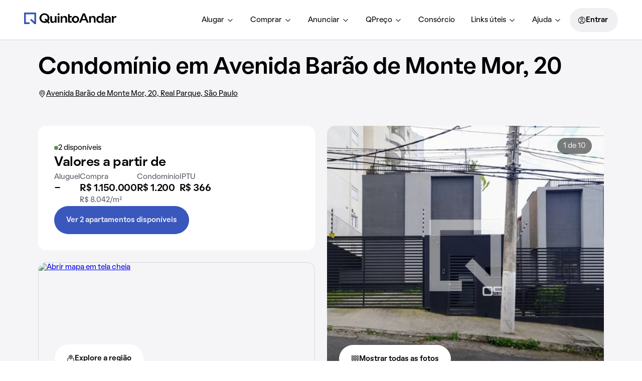

--- FILE ---
content_type: text/html; charset=utf-8
request_url: https://www.quintoandar.com.br/condominio/avenida-barao-de-monte-mor-20-real-parque-sao-paulo-8kojsy707d
body_size: 90261
content:
<!DOCTYPE html><html lang="pt-BR"><head><meta charSet="utf-8"/><meta name="viewport" content="width=device-width, initial-scale=1"/><link rel="manifest" href="/manifest.json"/><meta name="apple-mobile-web-app-capable" content="yes"/><meta name="apple-mobile-web-app-title" content="QuintoAndar"/><meta name="apple-mobile-web-app-status-bar-style" content="default"/><link rel="apple-touch-icon" href="https://cozy-assets.quintoandar.com.br/cozy-static/v1/latest/launcher-icons/ic_launcher_ios_120x120.png"/><link rel="apple-touch-icon" sizes="152x152" href="https://cozy-assets.quintoandar.com.br/cozy-static/v1/latest/launcher-icons/ic_launcher_ios_152x152.png"/><link rel="apple-touch-icon" sizes="167x167" href="https://cozy-assets.quintoandar.com.br/cozy-static/v1/latest/launcher-icons/ic_launcher_ios_167x167.png"/><link rel="apple-touch-icon" sizes="180x180" href="https://cozy-assets.quintoandar.com.br/cozy-static/v1/latest/launcher-icons/ic_launcher_ios_180x180.png"/><link rel="icon" href="https://cozy-assets.quintoandar.com.br/cozy-static/v1/latest/favicon/favicon.ico"/><title>Condomínio em Avenida Barão de Monte Mor, 20, Real Parque - São Paulo - Alugue ou Compre - QuintoAndar</title><meta name="description" content="Conheça este condomínio, localizado em Avenida Barão de Monte Mor, 20, no bairro Real Parque, em São Paulo, SP. Acesse e saiba mais!"/><meta itemProp="name" content="Condomínio em Avenida Barão de Monte Mor, 20, Real Parque - São Paulo - Alugue ou Compre - QuintoAndar"/><meta itemProp="description" content="Conheça este condomínio, localizado em Avenida Barão de Monte Mor, 20, no bairro Real Parque, em São Paulo, SP. Acesse e saiba mais!"/><meta itemProp="image" content="https://quintoandar.com.br/img/xlg/894935083-812.98285182363270W3A6297117.jpg"/><meta name="twitter:card" content="summary_large_image"/><meta name="twitter:site" content="@quintoandar"/><meta name="twitter:creator" content="@quintoandar"/><meta name="twitter:url" content="https://www.quintoandar.com.br/condominio/avenida-barao-de-monte-mor-20-real-parque-sao-paulo-8kojsy707d"/><meta name="twitter:title" content="Condomínio em Avenida Barão de Monte Mor, 20, Real Parque - São Paulo - Alugue ou Compre - QuintoAndar"/><meta name="twitter:description" content="Conheça este condomínio, localizado em Avenida Barão de Monte Mor, 20, no bairro Real Parque, em São Paulo, SP. Acesse e saiba mais!"/><meta name="twitter:image" content="https://quintoandar.com.br/img/xlg/894935083-812.98285182363270W3A6297117.jpg"/><meta name="theme-color" content="#3957BD"/><meta property="fb:app_id" content="167182633423575"/><meta property="og:type" content="website"/><meta property="og:site_name" content="QuintoAndar"/><meta property="og:url" content="https://www.quintoandar.com.br/condominio/avenida-barao-de-monte-mor-20-real-parque-sao-paulo-8kojsy707d"/><meta property="og:title" content="Condomínio em Avenida Barão de Monte Mor, 20, Real Parque - São Paulo - Alugue ou Compre - QuintoAndar"/><meta property="og:description" content="Conheça este condomínio, localizado em Avenida Barão de Monte Mor, 20, no bairro Real Parque, em São Paulo, SP. Acesse e saiba mais!"/><meta property="og:image" content="https://quintoandar.com.br/img/xlg/894935083-812.98285182363270W3A6297117.jpg"/><link rel="canonical" href="https://www.quintoandar.com.br/condominio/avenida-barao-de-monte-mor-20-real-parque-sao-paulo-8kojsy707d"/><script type="application/ld+json">{"@context":"https://schema.org","@type":"ApartmentComplex","name":"Condomínio em Avenida Barão de Monte Mor, 20","url":"https://www.quintoandar.com.br/condominio/avenida-barao-de-monte-mor-20-real-parque-sao-paulo-8kojsy707d","description":"Conheça este condomínio, localizado em Avenida Barão de Monte Mor, 20, no bairro Real Parque, em São Paulo, SP. Acesse e saiba mais!","image":{"@type":"ImageObject","contentUrl":"https://quintoandar.com.br/img/xlg/894935083-812.98285182363270W3A6297117.jpg","representativeOfPage":true},"numberOfBedrooms":{"@type":"QuantitativeValue","minValue":2,"maxValue":2},"address":{"@type":"PostalAddress","streetAddress":"Avenida Barão de Monte Mor, 20","addressLocality":"São Paulo","addressRegion":"SP"},"geo":{"@type":"GeoCoordinates","latitude":-23.61179542541504,"longitude":-46.70403289794922},"amenityFeature":[]}</script><script type="application/ld+json">{"@context":"http://schema.org","@type":"BreadcrumbList","itemListElement":[{"@type":"ListItem","position":1,"name":"QuintoAndar","item":"https://www.quintoandar.com.br"},{"@type":"ListItem","position":2,"name":"Condomínios","item":"https://www.quintoandar.com.br/condominios"},{"@type":"ListItem","position":3,"name":"Condomínios em São Paulo","item":"https://www.quintoandar.com.br/condominios/sao-paulo-sp-brasil"},{"@type":"ListItem","position":4,"name":"Condomínios em Real Parque","item":"https://www.quintoandar.com.br/condominios/sao-paulo-sp-brasil/real-parque"},{"@type":"ListItem","position":5,"name":"Condomínio em Avenida Barão de Monte Mor, 20","item":"https://www.quintoandar.com.br/condominio/avenida-barao-de-monte-mor-20-real-parque-sao-paulo-8kojsy707d"}]}</script><link rel="preload" as="image" imageSrcSet="/img/384x0/filters:quality(85)/894935083-812.98285182363270W3A6297117.jpg 384w, /img/640x0/filters:quality(85)/894935083-812.98285182363270W3A6297117.jpg 640w, /img/750x0/filters:quality(85)/894935083-812.98285182363270W3A6297117.jpg 750w, /img/828x0/filters:quality(85)/894935083-812.98285182363270W3A6297117.jpg 828w, /img/1080x0/filters:quality(85)/894935083-812.98285182363270W3A6297117.jpg 1080w, /img/1200x0/filters:quality(85)/894935083-812.98285182363270W3A6297117.jpg 1200w, /img/1920x0/filters:quality(85)/894935083-812.98285182363270W3A6297117.jpg 1920w, /img/2048x0/filters:quality(85)/894935083-812.98285182363270W3A6297117.jpg 2048w, /img/3840x0/filters:quality(85)/894935083-812.98285182363270W3A6297117.jpg 3840w" imageSizes="(max-width: 960px) 45vw, 50vw" fetchpriority="high"/><meta name="next-head-count" content="35"/><meta name="emotion-insertion-point" content=""/><style data-emotion="mui-global 0"></style><style data-emotion="mui 1apb99j 18wohwn 1w8p9wy 1ontqvh 5q373k qs2q9j 1sad135 1efioz1 i5szwg 19ub8as 1vwfmvr 1tbro4m 10woxfp 1u1ct0h s18byi 1jlftjg 1k6w05r l6hmq7 1uvbamn 1i38zr7 grtxfg ulpfii 14xlp4m 1edi9f5 zski88 jwshin u0wmg6 2inqdd 1o4bptd ods83a w4l8os 1vchius 147tmza 14ezuwu 81kasb 1h7anqn 1o9smxd 1iyobb0 s9wfv7 1naqssb 1tobeij bzosi3">.mui-1apb99j{-webkit-user-select:none;-moz-user-select:none;-ms-user-select:none;user-select:none;width:1em;height:1em;display:inline-block;fill:currentColor;-webkit-flex-shrink:0;-ms-flex-negative:0;flex-shrink:0;-webkit-transition:fill 200ms cubic-bezier(0.4, 0, 0.2, 1) 0ms;transition:fill 200ms cubic-bezier(0.4, 0, 0.2, 1) 0ms;font-size:1.5rem;font-size:16px;color:inherit;}.mui-18wohwn{gap:0px;display:-webkit-box;display:-webkit-flex;display:-ms-flexbox;display:flex;}.mui-1w8p9wy{gap:0px;min-width:300px;padding:var(--tokens-alias-spacing-medium);background-color:rgb(var(--tokens-alias-color-surface-default));z-index:2;}.mui-1ontqvh{list-style:none;margin:0;padding:0;position:relative;padding-top:8px;padding-bottom:8px;}.mui-5q373k{gap:8px;display:-webkit-box;display:-webkit-flex;display:-ms-flexbox;display:flex;-webkit-flex-direction:column;-ms-flex-direction:column;flex-direction:column;padding-left:var(--tokens-alias-spacing-hsmall);padding-right:var(--tokens-alias-spacing-hsmall);}.mui-qs2q9j{display:-webkit-inline-box;display:-webkit-inline-flex;display:-ms-inline-flexbox;display:inline-flex;-webkit-align-items:center;-webkit-box-align:center;-ms-flex-align:center;align-items:center;-webkit-box-pack:center;-ms-flex-pack:center;-webkit-justify-content:center;justify-content:center;position:relative;box-sizing:border-box;-webkit-tap-highlight-color:transparent;background-color:transparent;outline:0;border:0;margin:0;border-radius:0;padding:0;cursor:pointer;-webkit-user-select:none;-moz-user-select:none;-ms-user-select:none;user-select:none;vertical-align:middle;-moz-appearance:none;-webkit-appearance:none;-webkit-text-decoration:none;text-decoration:none;color:inherit;display:-webkit-box;display:-webkit-flex;display:-ms-flexbox;display:flex;-webkit-box-pack:start;-ms-flex-pack:start;-webkit-justify-content:flex-start;justify-content:flex-start;-webkit-align-items:center;-webkit-box-align:center;-ms-flex-align:center;align-items:center;position:relative;-webkit-text-decoration:none;text-decoration:none;width:100%;box-sizing:border-box;text-align:left;padding-top:8px;padding-bottom:8px;padding-left:16px;padding-right:16px;-webkit-transition:background-color 150ms cubic-bezier(0.4, 0, 0.2, 1) 0ms;transition:background-color 150ms cubic-bezier(0.4, 0, 0.2, 1) 0ms;}.mui-qs2q9j::-moz-focus-inner{border-style:none;}.mui-qs2q9j.Mui-disabled{pointer-events:none;cursor:default;}@media print{.mui-qs2q9j{-webkit-print-color-adjust:exact;color-adjust:exact;}}.mui-qs2q9j.Mui-focusVisible{background-color:rgba(0, 0, 0, 0.12);}.mui-qs2q9j.Mui-selected{background-color:rgba(25, 118, 210, 0.08);}.mui-qs2q9j.Mui-selected.Mui-focusVisible{background-color:rgba(25, 118, 210, 0.2);}.mui-qs2q9j.Mui-disabled{opacity:0.38;}.mui-qs2q9j:hover{-webkit-text-decoration:none;text-decoration:none;background-color:rgba(0, 0, 0, 0.04);}@media (hover: none){.mui-qs2q9j:hover{background-color:transparent;}}.mui-qs2q9j.Mui-selected:hover{background-color:rgba(25, 118, 210, 0.12);}@media (hover: none){.mui-qs2q9j.Mui-selected:hover{background-color:rgba(25, 118, 210, 0.08);}}.mui-1sad135{gap:0px;padding-top:var(--tokens-alias-spacing-large);padding-bottom:var(--tokens-alias-spacing-large);}.mui-1efioz1{gap:0px;max-width:1128px;margin:auto;width:100%;}@media (min-width:0px){.mui-1efioz1{margin-top:var(--tokens-alias-spacing-hsmall);}}@media (min-width:600px){.mui-1efioz1{margin-top:var(--tokens-alias-spacing-medium);}}.mui-i5szwg{-webkit-user-select:none;-moz-user-select:none;-ms-user-select:none;user-select:none;width:1em;height:1em;display:inline-block;fill:currentColor;-webkit-flex-shrink:0;-ms-flex-negative:0;flex-shrink:0;-webkit-transition:fill 200ms cubic-bezier(0.4, 0, 0.2, 1) 0ms;transition:fill 200ms cubic-bezier(0.4, 0, 0.2, 1) 0ms;font-size:1.5rem;font-size:32px;color:inherit;}.mui-19ub8as{gap:0px;max-width:1128px;margin:auto;width:100%;}.mui-1vwfmvr{gap:0px;}.mui-1tbro4m{gap:0px;overflow:hidden;}.mui-10woxfp{gap:0px;width:312px;}.mui-1u1ct0h{-webkit-user-select:none;-moz-user-select:none;-ms-user-select:none;user-select:none;width:1em;height:1em;display:inline-block;fill:currentColor;-webkit-flex-shrink:0;-ms-flex-negative:0;flex-shrink:0;-webkit-transition:fill 200ms cubic-bezier(0.4, 0, 0.2, 1) 0ms;transition:fill 200ms cubic-bezier(0.4, 0, 0.2, 1) 0ms;font-size:1.5rem;font-size:24px;color:inherit;}.mui-s18byi{background-color:#fff;color:rgba(0, 0, 0, 0.87);-webkit-transition:box-shadow 300ms cubic-bezier(0.4, 0, 0.2, 1) 0ms;transition:box-shadow 300ms cubic-bezier(0.4, 0, 0.2, 1) 0ms;border-radius:4px;box-shadow:0px 2px 1px -1px rgba(0,0,0,0.2),0px 1px 1px 0px rgba(0,0,0,0.14),0px 1px 3px 0px rgba(0,0,0,0.12);overflow:hidden;}.mui-1jlftjg{gap:24px;height:100%;padding:var(--tokens-alias-spacing-small);display:-webkit-box;display:-webkit-flex;display:-ms-flexbox;display:flex;min-height:348px;-webkit-flex-direction:column;-ms-flex-direction:column;flex-direction:column;-webkit-box-pack:end;-ms-flex-pack:end;-webkit-justify-content:end;justify-content:end;width:312px;background-color:rgb(var(--tokens-support-color-surface-brand-night));}.mui-1k6w05r{-webkit-user-select:none;-moz-user-select:none;-ms-user-select:none;user-select:none;width:1em;height:1em;display:inline-block;fill:currentColor;-webkit-flex-shrink:0;-ms-flex-negative:0;flex-shrink:0;-webkit-transition:fill 200ms cubic-bezier(0.4, 0, 0.2, 1) 0ms;transition:fill 200ms cubic-bezier(0.4, 0, 0.2, 1) 0ms;font-size:1.5rem;font-size:32px;color:rgb(var(--tokens-alias-color-icon-inverse-default));}.mui-l6hmq7{gap:16px;display:-webkit-box;display:-webkit-flex;display:-ms-flexbox;display:flex;-webkit-flex-direction:row;-ms-flex-direction:row;flex-direction:row;}.mui-1uvbamn{gap:0px;width:278px;}.mui-1i38zr7{gap:0px;padding:var(--tokens-alias-spacing-small);display:-webkit-box;display:-webkit-flex;display:-ms-flexbox;display:flex;-webkit-align-items:center;-webkit-box-align:center;-ms-flex-align:center;align-items:center;-webkit-box-pack:justify;-webkit-justify-content:space-between;justify-content:space-between;}.mui-grtxfg{gap:0px;display:-webkit-box;display:-webkit-flex;display:-ms-flexbox;display:flex;-webkit-flex-direction:column;-ms-flex-direction:column;flex-direction:column;-webkit-box-pack:justify;-webkit-justify-content:space-between;justify-content:space-between;min-height:calc(232px - 2 * var(--tokens-alias-spacing-small));}.mui-ulpfii{gap:0px;margin-top:var(--tokens-alias-spacing-hsmall);margin-bottom:var(--tokens-alias-spacing-hsmall);}.mui-14xlp4m{-webkit-user-select:none;-moz-user-select:none;-ms-user-select:none;user-select:none;width:1em;height:1em;display:inline-block;fill:currentColor;-webkit-flex-shrink:0;-ms-flex-negative:0;flex-shrink:0;-webkit-transition:fill 200ms cubic-bezier(0.4, 0, 0.2, 1) 0ms;transition:fill 200ms cubic-bezier(0.4, 0, 0.2, 1) 0ms;font-size:1.5rem;font-size:24px;color:var(--tokens-next-alias-color-icon-primary-on-ground-rest);}.mui-1edi9f5{-webkit-user-select:none;-moz-user-select:none;-ms-user-select:none;user-select:none;width:1em;height:1em;display:inline-block;fill:currentColor;-webkit-flex-shrink:0;-ms-flex-negative:0;flex-shrink:0;-webkit-transition:fill 200ms cubic-bezier(0.4, 0, 0.2, 1) 0ms;transition:fill 200ms cubic-bezier(0.4, 0, 0.2, 1) 0ms;font-size:1.5rem;font-size:48px;color:rgb(var(--tokens-alias-color-surface-brand-highlight));}.mui-zski88{gap:0px;height:100%;width:100%;padding-bottom:0px;}.mui-jwshin{gap:0px;position:relative;height:4px;background-color:rgba(var(--tokens-alias-color-surface-overlay-default),var(--tokens-alias-color-surface-overlay-default-alpha));width:auto;bottom:var(--tokens-alias-spacing-small);margin-left:16px;margin-right:16px;z-index:1;}@media (min-width:0px){.mui-jwshin{margin-top:0px;}}@media (min-width:900px){.mui-jwshin{margin-top:0px;}}.mui-u0wmg6{gap:0px;position:absolute;height:var(--tokens-alias-spacing-hxxsmall);background-color:rgb(var(--tokens-alias-color-surface-highlight-default));width:calc(100% / 2);left:calc(0 * calc(100% / 2));}.mui-2inqdd{gap:0px;height:var(--tokens-alias-typography-body-lineHeight);display:-webkit-box;display:-webkit-flex;display:-ms-flexbox;display:flex;-webkit-align-items:center;-webkit-box-align:center;-ms-flex-align:center;align-items:center;}.mui-1o4bptd{-webkit-user-select:none;-moz-user-select:none;-ms-user-select:none;user-select:none;width:1em;height:1em;display:inline-block;fill:currentColor;-webkit-flex-shrink:0;-ms-flex-negative:0;flex-shrink:0;-webkit-transition:fill 200ms cubic-bezier(0.4, 0, 0.2, 1) 0ms;transition:fill 200ms cubic-bezier(0.4, 0, 0.2, 1) 0ms;font-size:1.5rem;font-size:24px;color:var(--tokens-next-alias-color-icon-neutral-on-ground-lighter-rest);}.mui-ods83a{-webkit-user-select:none;-moz-user-select:none;-ms-user-select:none;user-select:none;width:1em;height:1em;display:inline-block;fill:currentColor;-webkit-flex-shrink:0;-ms-flex-negative:0;flex-shrink:0;-webkit-transition:fill 200ms cubic-bezier(0.4, 0, 0.2, 1) 0ms;transition:fill 200ms cubic-bezier(0.4, 0, 0.2, 1) 0ms;font-size:1.5rem;font-size:24px;color:var(--tokens-next-alias-color-icon-inverse-on-inverse-rest);}.mui-w4l8os{-webkit-user-select:none;-moz-user-select:none;-ms-user-select:none;user-select:none;width:1em;height:1em;display:inline-block;fill:currentColor;-webkit-flex-shrink:0;-ms-flex-negative:0;flex-shrink:0;-webkit-transition:fill 200ms cubic-bezier(0.4, 0, 0.2, 1) 0ms;transition:fill 200ms cubic-bezier(0.4, 0, 0.2, 1) 0ms;font-size:1.5rem;font-size:24px;color:rgb(var(--tokens-alias-color-icon-inverse-default));}.mui-1vchius{border-radius:var(--tokens-alias-shape-border-radius-medium);gap:0px;max-width:1128px;margin:auto;background-color:rgb(var(--tokens-alias-color-surface-default));width:100%;}@media (min-width:0px){.mui-1vchius{padding:var(--tokens-alias-spacing-xsmall);}}@media (min-width:600px){.mui-1vchius{padding:var(--tokens-alias-spacing-medium);}}.mui-147tmza{gap:16px;display:-webkit-box;display:-webkit-flex;display:-ms-flexbox;display:flex;-webkit-flex-direction:column;-ms-flex-direction:column;flex-direction:column;margin-bottom:var(--tokens-alias-spacing-medium);}.mui-14ezuwu{border-radius:var(--tokens-alias-spacing-hsmall);gap:0px;border:1px solid rgb(var(--tokens-alias-color-border-hovered));padding:var(--tokens-alias-spacing-small);}.mui-81kasb{gap:0px;grid-area:business;}.mui-1h7anqn{display:-webkit-box;display:-webkit-flex;display:-ms-flexbox;display:flex;-webkit-flex-direction:column;-ms-flex-direction:column;flex-direction:column;-webkit-box-flex-wrap:wrap;-webkit-flex-wrap:wrap;-ms-flex-wrap:wrap;flex-wrap:wrap;}.mui-1o9smxd{gap:0px;margin-top:8px;}.mui-1iyobb0{gap:0px;grid-area:button;}.mui-s9wfv7{gap:0px;max-width:1128px;margin:auto;display:-webkit-box;display:-webkit-flex;display:-ms-flexbox;display:flex;width:100%;}.mui-1naqssb{-webkit-user-select:none;-moz-user-select:none;-ms-user-select:none;user-select:none;width:1em;height:1em;display:inline-block;fill:currentColor;-webkit-flex-shrink:0;-ms-flex-negative:0;flex-shrink:0;-webkit-transition:fill 200ms cubic-bezier(0.4, 0, 0.2, 1) 0ms;transition:fill 200ms cubic-bezier(0.4, 0, 0.2, 1) 0ms;font-size:1.5rem;font-size:24px;color:var(--tokens-next-alias-color-icon-neutral-on-ground-rest);}.mui-1tobeij{gap:0px;max-width:1128px;margin:auto;padding:var(--tokens-alias-spacing-xsmall);width:100%;}.mui-bzosi3{-webkit-user-select:none;-moz-user-select:none;-ms-user-select:none;user-select:none;width:1em;height:1em;display:inline-block;fill:currentColor;-webkit-flex-shrink:0;-ms-flex-negative:0;flex-shrink:0;-webkit-transition:fill 200ms cubic-bezier(0.4, 0, 0.2, 1) 0ms;transition:fill 200ms cubic-bezier(0.4, 0, 0.2, 1) 0ms;font-size:1.5rem;font-size:16px;color:var(--tokens-next-alias-color-icon-neutral-on-ground-rest);}</style><script src="https://cdn-lib.quintoandar.com.br/cookie-banner/cookie-scripts-blocker.min.js"></script><script>
window.dataLayer = window.dataLayer || [];
</script><script src="https://www.googletagmanager.com/gtag/js?id=G-2NHZ8V3TH0" async=""></script><script>
function gtag(){dataLayer.push(arguments)}window.dataLayer=window.dataLayer||[],
  gtag("js",new Date),gtag("config","G-2NHZ8V3TH0");
</script><script>
(function(i,s,o,g,r,a,m){i['GoogleAnalyticsObject']=r;i[r]=i[r]||function(){
(i[r].q=i[r].q||[]).push(arguments)},i[r].l=1*new Date();a=s.createElement(o),
m=s.getElementsByTagName(o)[0];a.async=1;a.src=g;m.parentNode.insertBefore(a,m)
})(window,document,'script','https://www.google-analytics.com/analytics.js','ga');</script><script>
(function(c,e,f,k,g,h,b,a,d){c[g]||(c[g]=h,b=c[h]=function(){
b.q.push(arguments)},b.q=[],b.l=1*new Date,a=e.createElement(f),a.async=1,
a.src=k,a.setAttribute("crossorigin", "anonymous"),d=e.getElementsByTagName(f)[0],
d.parentNode.insertBefore(a,d))})(window,document,"script",
"https://eum.instana.io/eum.min.js","InstanaEumObject","ineum");
ineum('reportingUrl', 'https://eum-red-saas.instana.io');
ineum('key', 'a48OEUaASVaq7PsZZZzPJA');
ineum('meta', 'URL', window.location.origin+window.location.pathname);
ineum('trackSessions');
ineum('meta', 'ab_beakman_short_description_enabled', '1');
ineum('meta', 'ab_beakman_search_services_location_embedding_on_cg_experiment', '1');</script><script src="https://eum.instana.io/eum.min.js" defer="" crossorigin="anonymous"></script><script id="app-release-data">window.appRelease = "regions-webapp-6977848cf4";</script><link rel="preconnect" href="https://static.quintoandar.com.br"/><link rel="dns-prefetch" href="https://static.quintoandar.com.br"/><link rel="preconnect" href="https://cozy-assets.quintoandar.com.br"/><link rel="dns-prefetch" href="https://cozy-assets.quintoandar.com.br"/><link rel="preconnect" href="https://cdn-lib.quintoandar.com.br"/><link rel="dns-prefetch" href="https://cdn-lib.quintoandar.com.br"/><link data-next-font="" rel="preconnect" href="/" crossorigin="anonymous"/><link rel="preload" href="https://static.quintoandar.com.br/regions-webapp/_next/static/css/9522e490a355da9e.css" as="style"/><link rel="stylesheet" href="https://static.quintoandar.com.br/regions-webapp/_next/static/css/9522e490a355da9e.css" data-n-g=""/><link rel="preload" href="https://static.quintoandar.com.br/regions-webapp/_next/static/css/2a2bd18b01dd187e.css" as="style"/><link rel="stylesheet" href="https://static.quintoandar.com.br/regions-webapp/_next/static/css/2a2bd18b01dd187e.css" data-n-g=""/><link rel="preload" href="https://static.quintoandar.com.br/regions-webapp/_next/static/css/044df04faa105161.css" as="style"/><link rel="stylesheet" href="https://static.quintoandar.com.br/regions-webapp/_next/static/css/044df04faa105161.css" data-n-g=""/><link rel="preload" href="https://static.quintoandar.com.br/regions-webapp/_next/static/css/c165ee216435570d.css" as="style"/><link rel="stylesheet" href="https://static.quintoandar.com.br/regions-webapp/_next/static/css/c165ee216435570d.css" data-n-p=""/><link rel="preload" href="https://static.quintoandar.com.br/regions-webapp/_next/static/css/e2a608d4c077f0ee.css" as="style"/><link rel="stylesheet" href="https://static.quintoandar.com.br/regions-webapp/_next/static/css/e2a608d4c077f0ee.css"/><link rel="preload" href="https://static.quintoandar.com.br/regions-webapp/_next/static/css/84d90c07a4323e8b.css" as="style"/><link rel="stylesheet" href="https://static.quintoandar.com.br/regions-webapp/_next/static/css/84d90c07a4323e8b.css"/><link rel="preload" href="https://static.quintoandar.com.br/regions-webapp/_next/static/css/bbf5efadcc5ad496.css" as="style"/><link rel="stylesheet" href="https://static.quintoandar.com.br/regions-webapp/_next/static/css/bbf5efadcc5ad496.css"/><link rel="preload" href="https://static.quintoandar.com.br/regions-webapp/_next/static/css/3d41638baa8d4d66.css" as="style"/><link rel="stylesheet" href="https://static.quintoandar.com.br/regions-webapp/_next/static/css/3d41638baa8d4d66.css"/><link rel="preload" href="https://static.quintoandar.com.br/regions-webapp/_next/static/css/4e35d8c3e9049b1d.css" as="style"/><link rel="stylesheet" href="https://static.quintoandar.com.br/regions-webapp/_next/static/css/4e35d8c3e9049b1d.css"/><link rel="preload" href="https://static.quintoandar.com.br/regions-webapp/_next/static/css/05fbb36c7e6ca361.css" as="style"/><link rel="stylesheet" href="https://static.quintoandar.com.br/regions-webapp/_next/static/css/05fbb36c7e6ca361.css"/><link rel="preload" href="https://static.quintoandar.com.br/regions-webapp/_next/static/css/bbee915469cb5f4e.css" as="style"/><link rel="stylesheet" href="https://static.quintoandar.com.br/regions-webapp/_next/static/css/bbee915469cb5f4e.css"/><link rel="preload" href="https://static.quintoandar.com.br/regions-webapp/_next/static/css/15e49ef6dd381e1e.css" as="style"/><link rel="stylesheet" href="https://static.quintoandar.com.br/regions-webapp/_next/static/css/15e49ef6dd381e1e.css"/><noscript data-n-css=""></noscript><script defer="" nomodule="" src="https://static.quintoandar.com.br/regions-webapp/_next/static/chunks/polyfills-42372ed130431b0a.js"></script><script defer="" src="https://static.quintoandar.com.br/regions-webapp/_next/static/chunks/CustomerFacingHeader.ee598080f45e2164.js"></script><script defer="" src="https://static.quintoandar.com.br/regions-webapp/_next/static/chunks/8026-2ad87d5e755bb72b.js"></script><script defer="" src="https://static.quintoandar.com.br/regions-webapp/_next/static/chunks/3785-5b65514a4a6f7f15.js"></script><script defer="" src="https://static.quintoandar.com.br/regions-webapp/_next/static/chunks/3042-3455949bfd29722e.js"></script><script defer="" src="https://static.quintoandar.com.br/regions-webapp/_next/static/chunks/4675-8e7a6f9c88dd9030.js"></script><script defer="" src="https://static.quintoandar.com.br/regions-webapp/_next/static/chunks/5840.aea7125f67be5dd7.js"></script><script defer="" src="https://static.quintoandar.com.br/regions-webapp/_next/static/chunks/6889.56fe5866d196f463.js"></script><script defer="" src="https://static.quintoandar.com.br/regions-webapp/_next/static/chunks/9252-bf5cb71dda8733c1.js"></script><script defer="" src="https://static.quintoandar.com.br/regions-webapp/_next/static/chunks/2198.6aba256be98179ce.js"></script><script defer="" src="https://static.quintoandar.com.br/regions-webapp/_next/static/chunks/7656.e2378e670715d83f.js"></script><script defer="" src="https://static.quintoandar.com.br/regions-webapp/_next/static/chunks/2256.aa6ab4932a6f8047.js"></script><script defer="" src="https://static.quintoandar.com.br/regions-webapp/_next/static/chunks/CustomerFacingHeaderDesktop.d2c72d278572b8ba.js"></script><script defer="" src="https://static.quintoandar.com.br/regions-webapp/_next/static/chunks/4782-32e5144518947c7c.js"></script><script defer="" src="https://static.quintoandar.com.br/regions-webapp/_next/static/chunks/6880-92336710ca98701f.js"></script><script defer="" src="https://static.quintoandar.com.br/regions-webapp/_next/static/chunks/ModalGallery.f115c8b2208f2523.js"></script><script defer="" src="https://static.quintoandar.com.br/regions-webapp/_next/static/chunks/5502.215018d1510f4d33.js"></script><script defer="" src="https://static.quintoandar.com.br/regions-webapp/_next/static/chunks/FindHouseCard.9f213082133d807a.js"></script><script defer="" src="https://static.quintoandar.com.br/regions-webapp/_next/static/chunks/AdvertisePropertyBanner.e28a79088eb414e4.js"></script><script defer="" src="https://static.quintoandar.com.br/regions-webapp/_next/static/chunks/CondoMapSection.c54ed5c6ee85a1ee.js"></script><script defer="" src="https://static.quintoandar.com.br/regions-webapp/_next/static/chunks/EntryPointCondoBanner.994b2527140e4cf9.js"></script><script defer="" src="https://static.quintoandar.com.br/regions-webapp/_next/static/chunks/CondoFeedbackCard.7dd2162a873c54b1.js"></script><script defer="" src="https://static.quintoandar.com.br/regions-webapp/_next/static/chunks/CondominiumBreadcrumb.6c9d9aded6514733.js"></script><script src="https://static.quintoandar.com.br/regions-webapp/_next/static/chunks/webpack-019e89a9af553e4c.js" defer=""></script><script src="https://static.quintoandar.com.br/regions-webapp/_next/static/chunks/framework-c6c82aad00023883.js" defer=""></script><script src="https://static.quintoandar.com.br/regions-webapp/_next/static/chunks/main-79ce713b-f550d4c2d74f8414.js" defer=""></script><script src="https://static.quintoandar.com.br/regions-webapp/_next/static/chunks/main-d41eb72e-60552cb277f7c845.js" defer=""></script><script src="https://static.quintoandar.com.br/regions-webapp/_next/static/chunks/commonsTwo-9f971aaa-08ff12ff501517fb.js" defer=""></script><script src="https://static.quintoandar.com.br/regions-webapp/_next/static/chunks/commonsTwo-ad1faa74-7003bc4d7e73b80b.js" defer=""></script><script src="https://static.quintoandar.com.br/regions-webapp/_next/static/chunks/commonsOne-e14817b4-85026bbeeb556c21.js" defer=""></script><script src="https://static.quintoandar.com.br/regions-webapp/_next/static/chunks/commonsOne-2f7498c7-fa93af81a97480cb.js" defer=""></script><script src="https://static.quintoandar.com.br/regions-webapp/_next/static/chunks/4d3817b6-abe0983668910319.js" defer=""></script><script src="https://static.quintoandar.com.br/regions-webapp/_next/static/chunks/5966-403fdf7829648200.js" defer=""></script><script src="https://static.quintoandar.com.br/regions-webapp/_next/static/chunks/852-aa38a02bacd729fa.js" defer=""></script><script src="https://static.quintoandar.com.br/regions-webapp/_next/static/chunks/4138-e7408f8e796c6ac2.js" defer=""></script><script src="https://static.quintoandar.com.br/regions-webapp/_next/static/chunks/2290-96d9a5eb59918369.js" defer=""></script><script src="https://static.quintoandar.com.br/regions-webapp/_next/static/chunks/9175-f9f8ce9cc7098fc9.js" defer=""></script><script src="https://static.quintoandar.com.br/regions-webapp/_next/static/chunks/2620-62275f807b16f0c7.js" defer=""></script><script src="https://static.quintoandar.com.br/regions-webapp/_next/static/chunks/2183-91c70bbad591228e.js" defer=""></script><script src="https://static.quintoandar.com.br/regions-webapp/_next/static/chunks/8721-c85cdb07d364b9d5.js" defer=""></script><script src="https://static.quintoandar.com.br/regions-webapp/_next/static/chunks/3867-e0403ea80bbaed90.js" defer=""></script><script src="https://static.quintoandar.com.br/regions-webapp/_next/static/chunks/8135-89aa01ae26809036.js" defer=""></script><script src="https://static.quintoandar.com.br/regions-webapp/_next/static/chunks/3559-8185f3343eeeb67b.js" defer=""></script><script src="https://static.quintoandar.com.br/regions-webapp/_next/static/chunks/pages/_app-713b6656e6eb3743.js" defer=""></script><script src="https://static.quintoandar.com.br/regions-webapp/_next/static/chunks/f69bbb46-db551f39eee35ab4.js" defer=""></script><script src="https://static.quintoandar.com.br/regions-webapp/_next/static/chunks/485-b8e49ce17f24e2e4.js" defer=""></script><script src="https://static.quintoandar.com.br/regions-webapp/_next/static/chunks/3586-7359a91109cb0c81.js" defer=""></script><script src="https://static.quintoandar.com.br/regions-webapp/_next/static/chunks/5101-d558fa3cbda8dff2.js" defer=""></script><script src="https://static.quintoandar.com.br/regions-webapp/_next/static/chunks/9870-0a37950b4a8a283d.js" defer=""></script><script src="https://static.quintoandar.com.br/regions-webapp/_next/static/chunks/6173-dea95e3a660c8c10.js" defer=""></script><script src="https://static.quintoandar.com.br/regions-webapp/_next/static/chunks/1439-17fab6f5ecb9bf41.js" defer=""></script><script src="https://static.quintoandar.com.br/regions-webapp/_next/static/chunks/9545-9b183775fbb8376c.js" defer=""></script><script src="https://static.quintoandar.com.br/regions-webapp/_next/static/chunks/2363-bf7f201324988b52.js" defer=""></script><script src="https://static.quintoandar.com.br/regions-webapp/_next/static/chunks/3938-669c81a8adbfec58.js" defer=""></script><script src="https://static.quintoandar.com.br/regions-webapp/_next/static/chunks/4013-1d738bb7ed149fb7.js" defer=""></script><script src="https://static.quintoandar.com.br/regions-webapp/_next/static/chunks/4070-f8133ab98d2ae0ac.js" defer=""></script><script src="https://static.quintoandar.com.br/regions-webapp/_next/static/chunks/201-7e53b3fdbed659ce.js" defer=""></script><script src="https://static.quintoandar.com.br/regions-webapp/_next/static/chunks/7018-0d81ae218a1ce0b8.js" defer=""></script><script src="https://static.quintoandar.com.br/regions-webapp/_next/static/chunks/9593-32772684f1bf9149.js" defer=""></script><script src="https://static.quintoandar.com.br/regions-webapp/_next/static/chunks/2602-fc39bd1020287431.js" defer=""></script><script src="https://static.quintoandar.com.br/regions-webapp/_next/static/chunks/7676-6306254075d75f0d.js" defer=""></script><script src="https://static.quintoandar.com.br/regions-webapp/_next/static/chunks/5704-dd0a1cbadef3330f.js" defer=""></script><script src="https://static.quintoandar.com.br/regions-webapp/_next/static/chunks/8631-fd65eeefc59b5e0f.js" defer=""></script><script src="https://static.quintoandar.com.br/regions-webapp/_next/static/chunks/8376-84858185bbaf03fa.js" defer=""></script><script src="https://static.quintoandar.com.br/regions-webapp/_next/static/chunks/515-eaaaad927f03c1f5.js" defer=""></script><script src="https://static.quintoandar.com.br/regions-webapp/_next/static/chunks/818-08d8a70214a968b8.js" defer=""></script><script src="https://static.quintoandar.com.br/regions-webapp/_next/static/chunks/9269-3ea397b22895604b.js" defer=""></script><script src="https://static.quintoandar.com.br/regions-webapp/_next/static/chunks/4454-678ae5f5349ce47c.js" defer=""></script><script src="https://static.quintoandar.com.br/regions-webapp/_next/static/chunks/2245-e8ef0a0baf4edfd9.js" defer=""></script><script src="https://static.quintoandar.com.br/regions-webapp/_next/static/chunks/7528-832b7d0c2e409363.js" defer=""></script><script src="https://static.quintoandar.com.br/regions-webapp/_next/static/chunks/4634-cb6a063465e0ec65.js" defer=""></script><script src="https://static.quintoandar.com.br/regions-webapp/_next/static/chunks/7998-6de27f0dc9e5e9e3.js" defer=""></script><script src="https://static.quintoandar.com.br/regions-webapp/_next/static/chunks/1952-44d3932969361afc.js" defer=""></script><script src="https://static.quintoandar.com.br/regions-webapp/_next/static/chunks/9881-c9bfec67c1b18192.js" defer=""></script><script src="https://static.quintoandar.com.br/regions-webapp/_next/static/chunks/pages/condominio/%5Bhash%5D-f3956634-d351b3c9d49f96c1.js" defer=""></script><script src="https://static.quintoandar.com.br/regions-webapp/_next/static/chunks/pages/condominio/%5Bhash%5D-ef5b2194-b340564f3208c9d0.js" defer=""></script><script src="https://static.quintoandar.com.br/regions-webapp/_next/static/chunks/pages/condominio/%5Bhash%5D-e6e59946-043863e35ecccd39.js" defer=""></script><script src="https://static.quintoandar.com.br/regions-webapp/_next/static/cKxPeO33gYL9jZ_LVniI7/_buildManifest.js" defer=""></script><script src="https://static.quintoandar.com.br/regions-webapp/_next/static/cKxPeO33gYL9jZ_LVniI7/_ssgManifest.js" defer=""></script><style data-styled="" data-styled-version="5.3.5">.kCTuuZ{position:absolute;width:100%;height:500px;object-fit:cover;cursor:pointer;}/*!sc*/
data-styled.g2[id="Imagestyle__Image-sc-235yc4-1"]{content:"kCTuuZ,"}/*!sc*/
.hPPNDQ .MuiDialogContent-root{padding:0 !important;}/*!sc*/
.hPPNDQ .MuiDialogTitle-root{border-bottom:1px solid rgba(0,0,0,0.12);padding:var(--tokens-alias-spacing-xsmall) 0 0 var(--tokens-alias-spacing-xxxhuge);}/*!sc*/
data-styled.g37[id="ModalGallerystyle__StyledWindowDialog-sc-1lj0as0-0"]{content:"hPPNDQ,"}/*!sc*/
</style></head><body><div id="__next"><div class="cozy__theme--default cozy__theme--default-next"><div class="CondominiumPage_wrapper__CDKLd"><div><!--$--><div role="navigation" aria-label="QuintoAndar Navigation" class="_7L30Fc _0H1seg"><nav aria-label="PageHeaderMain" class="WkaawR VcUHiW"><div class="OnalVH"><div><a aria-label="Página inicial" href="/"><img alt="Logo do QuintoAndar" class="Cozy__Logo" fetchpriority="high" src="https://cozy-assets.quintoandar.com.br/cozy-static/v3/latest/default/logo/QuintoAndar/default/complete.pt-BR.svg" height="24px" width="184px"/></a></div></div><div class="NQAZnT"><div class="cozy__appBar__secondaryItemContainer Cozy__PageHeader-SecondaryItemContainer"><nav aria-label="QuintoAndar, navegação" class="Cozy__Navigation"><ul role="menubar" id="menubar" aria-label="QuintoAndar, navegação" class="Cozy__NavigationBarContainer hfnu3w"><li role="menuitem"><button class="Cozy__NavigationButton nmU58-" aria-haspopup="true" aria-expanded="false">Alugar<svg class="MuiSvgIcon-root MuiSvgIcon-fontSizeMedium Cozy__Icon Cozy__Icon--small mui-1apb99j" focusable="false" aria-hidden="true" viewBox="0 0 24 24" fill="none"><path fill="currentColor" d="M4.7197 9.6507l7.2804 7.2803 7.2803-7.2803L18.2197 8.59l-6.2196 6.2197L5.7804 8.59 4.7197 9.6507z"></path></svg></button><div role="tooltip" data-dropdown-popper="true" class="base-Popper-root h8Mcug mui-0" style="position:fixed;top:0;left:0;display:none"><div><div class="yKCsHt" data-dropdown-touch-area="true"><div class="iUmWrK"><div class="MuiBox-root mui-18wohwn"><div class="MuiBox-root mui-1w8p9wy"><ul class="MuiList-root MuiList-padding YzoRaP mui-1ontqvh" role="menu" tabindex="-1"><div class="MuiBox-root mui-5q373k"><span class="CozyTypography xih2fc z-EyL9">Cidade</span><div width="100%"><hr class="z0uojC o5jvjD"/></div></div><ul class="MuiList-root MuiList-padding mui-1ontqvh"><div><div><div class="MuiButtonBase-root MuiListItem-root MuiListItem-gutters MuiListItem-padding MuiListItem-button Cozy__ListItem-OnOffListItem Cozy__ListItem-Wrapper qmWG3m mui-qs2q9j" tabindex="0" role="button"><div class="Cozy__ListItemBoxText-Wrapper M7wqJB" style="--actions-count:0"><span class="CozyTypography Cozy__ListItemBoxText-Text UUv0SI xih2fc EKXjIf Ci-jp3">São Paulo</span></div></div></div></div><div><div><div class="MuiButtonBase-root MuiListItem-root MuiListItem-gutters MuiListItem-padding MuiListItem-button Cozy__ListItem-OnOffListItem Cozy__ListItem-Wrapper qmWG3m mui-qs2q9j" tabindex="0" role="button"><div class="Cozy__ListItemBoxText-Wrapper M7wqJB" style="--actions-count:0"><span class="CozyTypography Cozy__ListItemBoxText-Text UUv0SI xih2fc EKXjIf Ci-jp3">Rio de Janeiro</span></div></div></div></div><div><div><div class="MuiButtonBase-root MuiListItem-root MuiListItem-gutters MuiListItem-padding MuiListItem-button Cozy__ListItem-OnOffListItem Cozy__ListItem-Wrapper qmWG3m mui-qs2q9j" tabindex="0" role="button"><div class="Cozy__ListItemBoxText-Wrapper M7wqJB" style="--actions-count:0"><span class="CozyTypography Cozy__ListItemBoxText-Text UUv0SI xih2fc EKXjIf Ci-jp3">Belo Horizonte</span></div></div></div></div><div><div><div class="MuiButtonBase-root MuiListItem-root MuiListItem-gutters MuiListItem-padding MuiListItem-button Cozy__ListItem-OnOffListItem Cozy__ListItem-Wrapper qmWG3m mui-qs2q9j" tabindex="0" role="button"><div class="Cozy__ListItemBoxText-Wrapper M7wqJB" style="--actions-count:0"><span class="CozyTypography Cozy__ListItemBoxText-Text UUv0SI xih2fc EKXjIf Ci-jp3">Porto Alegre</span></div></div></div></div><div><div><div class="MuiButtonBase-root MuiListItem-root MuiListItem-gutters MuiListItem-padding MuiListItem-button Cozy__ListItem-OnOffListItem Cozy__ListItem-Wrapper qmWG3m mui-qs2q9j" tabindex="0" role="button"><div class="Cozy__ListItemBoxText-Wrapper M7wqJB" style="--actions-count:0"><span class="CozyTypography Cozy__ListItemBoxText-Text UUv0SI xih2fc EKXjIf Ci-jp3">Campinas</span></div></div></div></div><div><div><div class="MuiButtonBase-root MuiListItem-root MuiListItem-gutters MuiListItem-padding MuiListItem-button Cozy__ListItem-OnOffListItem Cozy__ListItem-Wrapper qmWG3m mui-qs2q9j" tabindex="0" role="button"><div class="Cozy__ListItemBoxText-Wrapper M7wqJB" style="--actions-count:0"><span class="CozyTypography Cozy__ListItemBoxText-Text UUv0SI xih2fc EKXjIf Ci-jp3">Curitiba</span></div></div></div></div><div><a class="MuiButtonBase-root MuiListItem-root MuiListItem-gutters MuiListItem-padding MuiListItem-button Cozy__ListItem-NavigationListItem Cozy__ListItem-Wrapper qmWG3m mui-qs2q9j" tabindex="0" href="/regioes-atendidas"><div class="Cozy__ListItemBoxText-Wrapper M7wqJB" style="--actions-count:0"><span class="CozyTypography Cozy__ListItemBoxText-Text UUv0SI xih2fc EKXjIf Ci-jp3">Explorar outras cidades</span></div></a></div><div><a class="MuiButtonBase-root MuiListItem-root MuiListItem-gutters MuiListItem-padding MuiListItem-button Cozy__ListItem-NavigationListItem Cozy__ListItem-Wrapper qmWG3m mui-qs2q9j" tabindex="0" href="/condominios"><div class="Cozy__ListItemBoxText-Wrapper M7wqJB" style="--actions-count:0"><span class="CozyTypography Cozy__ListItemBoxText-Text UUv0SI xih2fc EKXjIf Ci-jp3">Condomínios</span></div></a></div></ul></ul></div><div class="CustomerFacingHeaderMenuContainer_customBox__REd_4"><div class="MuiBox-root mui-1sad135"><div class="_9Tj7-I"><hr class="z0uojC o5jvjD v5uCsh"/></div></div><div class="MuiBox-root mui-1w8p9wy"><ul class="MuiList-root MuiList-padding YzoRaP mui-1ontqvh" role="menu" tabindex="-1"><div class="MuiBox-root mui-5q373k"><span class="CozyTypography xih2fc z-EyL9">Tipo de imóvel</span><div width="100%"><hr class="z0uojC o5jvjD"/></div></div><ul class="MuiList-root MuiList-padding mui-1ontqvh"><div><a class="MuiButtonBase-root MuiListItem-root MuiListItem-gutters MuiListItem-padding MuiListItem-button Cozy__ListItem-NavigationListItem Cozy__ListItem-Wrapper qmWG3m mui-qs2q9j" tabindex="0" href="/alugar/imovel/sao-paulo-sp-brasil/apartamento"><div class="Cozy__ListItemBoxText-Wrapper M7wqJB" style="--actions-count:0"><span class="CozyTypography Cozy__ListItemBoxText-Text UUv0SI xih2fc EKXjIf Ci-jp3">Apartamentos para alugar</span></div></a></div><div><a class="MuiButtonBase-root MuiListItem-root MuiListItem-gutters MuiListItem-padding MuiListItem-button Cozy__ListItem-NavigationListItem Cozy__ListItem-Wrapper qmWG3m mui-qs2q9j" tabindex="0" href="/alugar/imovel/sao-paulo-sp-brasil/casa"><div class="Cozy__ListItemBoxText-Wrapper M7wqJB" style="--actions-count:0"><span class="CozyTypography Cozy__ListItemBoxText-Text UUv0SI xih2fc EKXjIf Ci-jp3">Casas para alugar</span></div></a></div><div><a class="MuiButtonBase-root MuiListItem-root MuiListItem-gutters MuiListItem-padding MuiListItem-button Cozy__ListItem-NavigationListItem Cozy__ListItem-Wrapper qmWG3m mui-qs2q9j" tabindex="0" href="/alugar/imovel/sao-paulo-sp-brasil"><div class="Cozy__ListItemBoxText-Wrapper M7wqJB" style="--actions-count:0"><span class="CozyTypography Cozy__ListItemBoxText-Text UUv0SI xih2fc EKXjIf Ci-jp3">Todos os imóveis para alugar</span></div></a></div></ul></ul></div></div><div class="CustomerFacingHeaderMenuContainer_customBox__REd_4"><div class="MuiBox-root mui-1sad135"><div class="_9Tj7-I"><hr class="z0uojC o5jvjD v5uCsh"/></div></div><div class="MuiBox-root mui-1w8p9wy"><ul class="MuiList-root MuiList-padding YzoRaP mui-1ontqvh" role="menu" tabindex="-1"><div class="MuiBox-root mui-5q373k"><span class="CozyTypography xih2fc z-EyL9">Tipo de imóvel</span><div width="100%"><hr class="z0uojC o5jvjD"/></div></div><ul class="MuiList-root MuiList-padding mui-1ontqvh"><div><a class="MuiButtonBase-root MuiListItem-root MuiListItem-gutters MuiListItem-padding MuiListItem-button Cozy__ListItem-NavigationListItem Cozy__ListItem-Wrapper qmWG3m mui-qs2q9j" tabindex="0" href="/alugar/imovel/rio-de-janeiro-rj-brasil/apartamento"><div class="Cozy__ListItemBoxText-Wrapper M7wqJB" style="--actions-count:0"><span class="CozyTypography Cozy__ListItemBoxText-Text UUv0SI xih2fc EKXjIf Ci-jp3">Apartamentos para alugar</span></div></a></div><div><a class="MuiButtonBase-root MuiListItem-root MuiListItem-gutters MuiListItem-padding MuiListItem-button Cozy__ListItem-NavigationListItem Cozy__ListItem-Wrapper qmWG3m mui-qs2q9j" tabindex="0" href="/alugar/imovel/rio-de-janeiro-rj-brasil/casa"><div class="Cozy__ListItemBoxText-Wrapper M7wqJB" style="--actions-count:0"><span class="CozyTypography Cozy__ListItemBoxText-Text UUv0SI xih2fc EKXjIf Ci-jp3">Casas para alugar</span></div></a></div><div><a class="MuiButtonBase-root MuiListItem-root MuiListItem-gutters MuiListItem-padding MuiListItem-button Cozy__ListItem-NavigationListItem Cozy__ListItem-Wrapper qmWG3m mui-qs2q9j" tabindex="0" href="/alugar/imovel/rio-de-janeiro-rj-brasil"><div class="Cozy__ListItemBoxText-Wrapper M7wqJB" style="--actions-count:0"><span class="CozyTypography Cozy__ListItemBoxText-Text UUv0SI xih2fc EKXjIf Ci-jp3">Todos os imóveis para alugar</span></div></a></div></ul></ul></div></div><div class="CustomerFacingHeaderMenuContainer_customBox__REd_4"><div class="MuiBox-root mui-1sad135"><div class="_9Tj7-I"><hr class="z0uojC o5jvjD v5uCsh"/></div></div><div class="MuiBox-root mui-1w8p9wy"><ul class="MuiList-root MuiList-padding YzoRaP mui-1ontqvh" role="menu" tabindex="-1"><div class="MuiBox-root mui-5q373k"><span class="CozyTypography xih2fc z-EyL9">Tipo de imóvel</span><div width="100%"><hr class="z0uojC o5jvjD"/></div></div><ul class="MuiList-root MuiList-padding mui-1ontqvh"><div><a class="MuiButtonBase-root MuiListItem-root MuiListItem-gutters MuiListItem-padding MuiListItem-button Cozy__ListItem-NavigationListItem Cozy__ListItem-Wrapper qmWG3m mui-qs2q9j" tabindex="0" href="/alugar/imovel/belo-horizonte-mg-brasil/apartamento"><div class="Cozy__ListItemBoxText-Wrapper M7wqJB" style="--actions-count:0"><span class="CozyTypography Cozy__ListItemBoxText-Text UUv0SI xih2fc EKXjIf Ci-jp3">Apartamentos para alugar</span></div></a></div><div><a class="MuiButtonBase-root MuiListItem-root MuiListItem-gutters MuiListItem-padding MuiListItem-button Cozy__ListItem-NavigationListItem Cozy__ListItem-Wrapper qmWG3m mui-qs2q9j" tabindex="0" href="/alugar/imovel/belo-horizonte-mg-brasil/casa"><div class="Cozy__ListItemBoxText-Wrapper M7wqJB" style="--actions-count:0"><span class="CozyTypography Cozy__ListItemBoxText-Text UUv0SI xih2fc EKXjIf Ci-jp3">Casas para alugar</span></div></a></div><div><a class="MuiButtonBase-root MuiListItem-root MuiListItem-gutters MuiListItem-padding MuiListItem-button Cozy__ListItem-NavigationListItem Cozy__ListItem-Wrapper qmWG3m mui-qs2q9j" tabindex="0" href="/alugar/imovel/belo-horizonte-mg-brasil"><div class="Cozy__ListItemBoxText-Wrapper M7wqJB" style="--actions-count:0"><span class="CozyTypography Cozy__ListItemBoxText-Text UUv0SI xih2fc EKXjIf Ci-jp3">Todos os imóveis para alugar</span></div></a></div></ul></ul></div></div><div class="CustomerFacingHeaderMenuContainer_customBox__REd_4"><div class="MuiBox-root mui-1sad135"><div class="_9Tj7-I"><hr class="z0uojC o5jvjD v5uCsh"/></div></div><div class="MuiBox-root mui-1w8p9wy"><ul class="MuiList-root MuiList-padding YzoRaP mui-1ontqvh" role="menu" tabindex="-1"><div class="MuiBox-root mui-5q373k"><span class="CozyTypography xih2fc z-EyL9">Tipo de imóvel</span><div width="100%"><hr class="z0uojC o5jvjD"/></div></div><ul class="MuiList-root MuiList-padding mui-1ontqvh"><div><a class="MuiButtonBase-root MuiListItem-root MuiListItem-gutters MuiListItem-padding MuiListItem-button Cozy__ListItem-NavigationListItem Cozy__ListItem-Wrapper qmWG3m mui-qs2q9j" tabindex="0" href="/alugar/imovel/porto-alegre-rs-brasil/apartamento"><div class="Cozy__ListItemBoxText-Wrapper M7wqJB" style="--actions-count:0"><span class="CozyTypography Cozy__ListItemBoxText-Text UUv0SI xih2fc EKXjIf Ci-jp3">Apartamentos para alugar</span></div></a></div><div><a class="MuiButtonBase-root MuiListItem-root MuiListItem-gutters MuiListItem-padding MuiListItem-button Cozy__ListItem-NavigationListItem Cozy__ListItem-Wrapper qmWG3m mui-qs2q9j" tabindex="0" href="/alugar/imovel/porto-alegre-rs-brasil/casa"><div class="Cozy__ListItemBoxText-Wrapper M7wqJB" style="--actions-count:0"><span class="CozyTypography Cozy__ListItemBoxText-Text UUv0SI xih2fc EKXjIf Ci-jp3">Casas para alugar</span></div></a></div><div><a class="MuiButtonBase-root MuiListItem-root MuiListItem-gutters MuiListItem-padding MuiListItem-button Cozy__ListItem-NavigationListItem Cozy__ListItem-Wrapper qmWG3m mui-qs2q9j" tabindex="0" href="/alugar/imovel/porto-alegre-rs-brasil"><div class="Cozy__ListItemBoxText-Wrapper M7wqJB" style="--actions-count:0"><span class="CozyTypography Cozy__ListItemBoxText-Text UUv0SI xih2fc EKXjIf Ci-jp3">Todos os imóveis para alugar</span></div></a></div></ul></ul></div></div><div class="CustomerFacingHeaderMenuContainer_customBox__REd_4"><div class="MuiBox-root mui-1sad135"><div class="_9Tj7-I"><hr class="z0uojC o5jvjD v5uCsh"/></div></div><div class="MuiBox-root mui-1w8p9wy"><ul class="MuiList-root MuiList-padding YzoRaP mui-1ontqvh" role="menu" tabindex="-1"><div class="MuiBox-root mui-5q373k"><span class="CozyTypography xih2fc z-EyL9">Tipo de imóvel</span><div width="100%"><hr class="z0uojC o5jvjD"/></div></div><ul class="MuiList-root MuiList-padding mui-1ontqvh"><div><a class="MuiButtonBase-root MuiListItem-root MuiListItem-gutters MuiListItem-padding MuiListItem-button Cozy__ListItem-NavigationListItem Cozy__ListItem-Wrapper qmWG3m mui-qs2q9j" tabindex="0" href="/alugar/imovel/campinas-sp-brasil/apartamento"><div class="Cozy__ListItemBoxText-Wrapper M7wqJB" style="--actions-count:0"><span class="CozyTypography Cozy__ListItemBoxText-Text UUv0SI xih2fc EKXjIf Ci-jp3">Apartamentos para alugar</span></div></a></div><div><a class="MuiButtonBase-root MuiListItem-root MuiListItem-gutters MuiListItem-padding MuiListItem-button Cozy__ListItem-NavigationListItem Cozy__ListItem-Wrapper qmWG3m mui-qs2q9j" tabindex="0" href="/alugar/imovel/campinas-sp-brasil/casa"><div class="Cozy__ListItemBoxText-Wrapper M7wqJB" style="--actions-count:0"><span class="CozyTypography Cozy__ListItemBoxText-Text UUv0SI xih2fc EKXjIf Ci-jp3">Casas para alugar</span></div></a></div><div><a class="MuiButtonBase-root MuiListItem-root MuiListItem-gutters MuiListItem-padding MuiListItem-button Cozy__ListItem-NavigationListItem Cozy__ListItem-Wrapper qmWG3m mui-qs2q9j" tabindex="0" href="/alugar/imovel/campinas-sp-brasil"><div class="Cozy__ListItemBoxText-Wrapper M7wqJB" style="--actions-count:0"><span class="CozyTypography Cozy__ListItemBoxText-Text UUv0SI xih2fc EKXjIf Ci-jp3">Todos os imóveis para alugar</span></div></a></div></ul></ul></div></div><div class="CustomerFacingHeaderMenuContainer_customBox__REd_4"><div class="MuiBox-root mui-1sad135"><div class="_9Tj7-I"><hr class="z0uojC o5jvjD v5uCsh"/></div></div><div class="MuiBox-root mui-1w8p9wy"><ul class="MuiList-root MuiList-padding YzoRaP mui-1ontqvh" role="menu" tabindex="-1"><div class="MuiBox-root mui-5q373k"><span class="CozyTypography xih2fc z-EyL9">Tipo de imóvel</span><div width="100%"><hr class="z0uojC o5jvjD"/></div></div><ul class="MuiList-root MuiList-padding mui-1ontqvh"><div><a class="MuiButtonBase-root MuiListItem-root MuiListItem-gutters MuiListItem-padding MuiListItem-button Cozy__ListItem-NavigationListItem Cozy__ListItem-Wrapper qmWG3m mui-qs2q9j" tabindex="0" href="/alugar/imovel/curitiba-pr-brasil/apartamento"><div class="Cozy__ListItemBoxText-Wrapper M7wqJB" style="--actions-count:0"><span class="CozyTypography Cozy__ListItemBoxText-Text UUv0SI xih2fc EKXjIf Ci-jp3">Apartamentos para alugar</span></div></a></div><div><a class="MuiButtonBase-root MuiListItem-root MuiListItem-gutters MuiListItem-padding MuiListItem-button Cozy__ListItem-NavigationListItem Cozy__ListItem-Wrapper qmWG3m mui-qs2q9j" tabindex="0" href="/alugar/imovel/curitiba-pr-brasil/casa"><div class="Cozy__ListItemBoxText-Wrapper M7wqJB" style="--actions-count:0"><span class="CozyTypography Cozy__ListItemBoxText-Text UUv0SI xih2fc EKXjIf Ci-jp3">Casas para alugar</span></div></a></div><div><a class="MuiButtonBase-root MuiListItem-root MuiListItem-gutters MuiListItem-padding MuiListItem-button Cozy__ListItem-NavigationListItem Cozy__ListItem-Wrapper qmWG3m mui-qs2q9j" tabindex="0" href="/alugar/imovel/curitiba-pr-brasil"><div class="Cozy__ListItemBoxText-Wrapper M7wqJB" style="--actions-count:0"><span class="CozyTypography Cozy__ListItemBoxText-Text UUv0SI xih2fc EKXjIf Ci-jp3">Todos os imóveis para alugar</span></div></a></div></ul></ul></div></div><div class="CustomerFacingHeaderMenuContainer_customBox__REd_4"><div class="MuiBox-root mui-1sad135"><div class="_9Tj7-I"><hr class="z0uojC o5jvjD v5uCsh"/></div></div><div class="MuiBox-root mui-1w8p9wy"><ul class="MuiList-root MuiList-padding YzoRaP mui-1ontqvh" role="menu" tabindex="-1"><div class="MuiBox-root mui-5q373k"><span class="CozyTypography xih2fc z-EyL9">Tipo de imóvel</span><div width="100%"><hr class="z0uojC o5jvjD"/></div></div><ul class="MuiList-root MuiList-padding mui-1ontqvh"></ul></ul></div></div><div class="CustomerFacingHeaderMenuContainer_customBox__REd_4"><div class="MuiBox-root mui-1sad135"><div class="_9Tj7-I"><hr class="z0uojC o5jvjD v5uCsh"/></div></div><div class="MuiBox-root mui-1w8p9wy"><ul class="MuiList-root MuiList-padding YzoRaP mui-1ontqvh" role="menu" tabindex="-1"><div class="MuiBox-root mui-5q373k"><span class="CozyTypography xih2fc z-EyL9">Tipo de imóvel</span><div width="100%"><hr class="z0uojC o5jvjD"/></div></div><ul class="MuiList-root MuiList-padding mui-1ontqvh"></ul></ul></div></div></div></div></div></div></div></li><li role="menuitem"><button class="Cozy__NavigationButton nmU58-" aria-haspopup="true" aria-expanded="false">Comprar<svg class="MuiSvgIcon-root MuiSvgIcon-fontSizeMedium Cozy__Icon Cozy__Icon--small mui-1apb99j" focusable="false" aria-hidden="true" viewBox="0 0 24 24" fill="none"><path fill="currentColor" d="M4.7197 9.6507l7.2804 7.2803 7.2803-7.2803L18.2197 8.59l-6.2196 6.2197L5.7804 8.59 4.7197 9.6507z"></path></svg></button><div role="tooltip" data-dropdown-popper="true" class="base-Popper-root h8Mcug mui-0" style="position:fixed;top:0;left:0;display:none"><div><div class="yKCsHt" data-dropdown-touch-area="true"><div class="iUmWrK"><div class="MuiBox-root mui-18wohwn"><div class="MuiBox-root mui-1w8p9wy"><ul class="MuiList-root MuiList-padding YzoRaP mui-1ontqvh" role="menu" tabindex="-1"><div class="MuiBox-root mui-5q373k"><span class="CozyTypography xih2fc z-EyL9">Cidade</span><div width="100%"><hr class="z0uojC o5jvjD"/></div></div><ul class="MuiList-root MuiList-padding mui-1ontqvh"><div><div><div class="MuiButtonBase-root MuiListItem-root MuiListItem-gutters MuiListItem-padding MuiListItem-button Cozy__ListItem-OnOffListItem Cozy__ListItem-Wrapper qmWG3m mui-qs2q9j" tabindex="0" role="button"><div class="Cozy__ListItemBoxText-Wrapper M7wqJB" style="--actions-count:0"><span class="CozyTypography Cozy__ListItemBoxText-Text UUv0SI xih2fc EKXjIf Ci-jp3">São Paulo</span></div></div></div></div><div><div><div class="MuiButtonBase-root MuiListItem-root MuiListItem-gutters MuiListItem-padding MuiListItem-button Cozy__ListItem-OnOffListItem Cozy__ListItem-Wrapper qmWG3m mui-qs2q9j" tabindex="0" role="button"><div class="Cozy__ListItemBoxText-Wrapper M7wqJB" style="--actions-count:0"><span class="CozyTypography Cozy__ListItemBoxText-Text UUv0SI xih2fc EKXjIf Ci-jp3">Rio de Janeiro</span></div></div></div></div><div><div><div class="MuiButtonBase-root MuiListItem-root MuiListItem-gutters MuiListItem-padding MuiListItem-button Cozy__ListItem-OnOffListItem Cozy__ListItem-Wrapper qmWG3m mui-qs2q9j" tabindex="0" role="button"><div class="Cozy__ListItemBoxText-Wrapper M7wqJB" style="--actions-count:0"><span class="CozyTypography Cozy__ListItemBoxText-Text UUv0SI xih2fc EKXjIf Ci-jp3">Belo Horizonte</span></div></div></div></div><div><div><div class="MuiButtonBase-root MuiListItem-root MuiListItem-gutters MuiListItem-padding MuiListItem-button Cozy__ListItem-OnOffListItem Cozy__ListItem-Wrapper qmWG3m mui-qs2q9j" tabindex="0" role="button"><div class="Cozy__ListItemBoxText-Wrapper M7wqJB" style="--actions-count:0"><span class="CozyTypography Cozy__ListItemBoxText-Text UUv0SI xih2fc EKXjIf Ci-jp3">Porto Alegre</span></div></div></div></div><div><div><div class="MuiButtonBase-root MuiListItem-root MuiListItem-gutters MuiListItem-padding MuiListItem-button Cozy__ListItem-OnOffListItem Cozy__ListItem-Wrapper qmWG3m mui-qs2q9j" tabindex="0" role="button"><div class="Cozy__ListItemBoxText-Wrapper M7wqJB" style="--actions-count:0"><span class="CozyTypography Cozy__ListItemBoxText-Text UUv0SI xih2fc EKXjIf Ci-jp3">Campinas</span></div></div></div></div><div><a class="MuiButtonBase-root MuiListItem-root MuiListItem-gutters MuiListItem-padding MuiListItem-button Cozy__ListItem-NavigationListItem Cozy__ListItem-Wrapper qmWG3m mui-qs2q9j" tabindex="0" href="/regioes-atendidas"><div class="Cozy__ListItemBoxText-Wrapper M7wqJB" style="--actions-count:0"><span class="CozyTypography Cozy__ListItemBoxText-Text UUv0SI xih2fc EKXjIf Ci-jp3">Explorar outras cidades</span></div></a></div><div><a class="MuiButtonBase-root MuiListItem-root MuiListItem-gutters MuiListItem-padding MuiListItem-button Cozy__ListItem-NavigationListItem Cozy__ListItem-Wrapper qmWG3m mui-qs2q9j" tabindex="0" href="/condominios"><div class="Cozy__ListItemBoxText-Wrapper M7wqJB" style="--actions-count:0"><span class="CozyTypography Cozy__ListItemBoxText-Text UUv0SI xih2fc EKXjIf Ci-jp3">Condomínios</span></div></a></div></ul></ul></div><div class="CustomerFacingHeaderMenuContainer_customBox__REd_4"><div class="MuiBox-root mui-1sad135"><div class="_9Tj7-I"><hr class="z0uojC o5jvjD v5uCsh"/></div></div><div class="MuiBox-root mui-1w8p9wy"><ul class="MuiList-root MuiList-padding YzoRaP mui-1ontqvh" role="menu" tabindex="-1"><div class="MuiBox-root mui-5q373k"><span class="CozyTypography xih2fc z-EyL9">Tipo de imóvel</span><div width="100%"><hr class="z0uojC o5jvjD"/></div></div><ul class="MuiList-root MuiList-padding mui-1ontqvh"><div><a class="MuiButtonBase-root MuiListItem-root MuiListItem-gutters MuiListItem-padding MuiListItem-button Cozy__ListItem-NavigationListItem Cozy__ListItem-Wrapper qmWG3m mui-qs2q9j" tabindex="0" href="/comprar/imovel/sao-paulo-sp-brasil/apartamento"><div class="Cozy__ListItemBoxText-Wrapper M7wqJB" style="--actions-count:0"><span class="CozyTypography Cozy__ListItemBoxText-Text UUv0SI xih2fc EKXjIf Ci-jp3">Apartamentos para comprar</span></div></a></div><div><a class="MuiButtonBase-root MuiListItem-root MuiListItem-gutters MuiListItem-padding MuiListItem-button Cozy__ListItem-NavigationListItem Cozy__ListItem-Wrapper qmWG3m mui-qs2q9j" tabindex="0" href="/comprar/imovel/sao-paulo-sp-brasil/casa"><div class="Cozy__ListItemBoxText-Wrapper M7wqJB" style="--actions-count:0"><span class="CozyTypography Cozy__ListItemBoxText-Text UUv0SI xih2fc EKXjIf Ci-jp3">Casas para comprar</span></div></a></div><div><a class="MuiButtonBase-root MuiListItem-root MuiListItem-gutters MuiListItem-padding MuiListItem-button Cozy__ListItem-NavigationListItem Cozy__ListItem-Wrapper qmWG3m mui-qs2q9j" tabindex="0" href="/comprar/imovel/sao-paulo-sp-brasil"><div class="Cozy__ListItemBoxText-Wrapper M7wqJB" style="--actions-count:0"><span class="CozyTypography Cozy__ListItemBoxText-Text UUv0SI xih2fc EKXjIf Ci-jp3">Todos os imóveis para comprar</span></div></a></div></ul></ul></div></div><div class="CustomerFacingHeaderMenuContainer_customBox__REd_4"><div class="MuiBox-root mui-1sad135"><div class="_9Tj7-I"><hr class="z0uojC o5jvjD v5uCsh"/></div></div><div class="MuiBox-root mui-1w8p9wy"><ul class="MuiList-root MuiList-padding YzoRaP mui-1ontqvh" role="menu" tabindex="-1"><div class="MuiBox-root mui-5q373k"><span class="CozyTypography xih2fc z-EyL9">Tipo de imóvel</span><div width="100%"><hr class="z0uojC o5jvjD"/></div></div><ul class="MuiList-root MuiList-padding mui-1ontqvh"><div><a class="MuiButtonBase-root MuiListItem-root MuiListItem-gutters MuiListItem-padding MuiListItem-button Cozy__ListItem-NavigationListItem Cozy__ListItem-Wrapper qmWG3m mui-qs2q9j" tabindex="0" href="/comprar/imovel/rio-de-janeiro-rj-brasil/apartamento"><div class="Cozy__ListItemBoxText-Wrapper M7wqJB" style="--actions-count:0"><span class="CozyTypography Cozy__ListItemBoxText-Text UUv0SI xih2fc EKXjIf Ci-jp3">Apartamentos para comprar</span></div></a></div><div><a class="MuiButtonBase-root MuiListItem-root MuiListItem-gutters MuiListItem-padding MuiListItem-button Cozy__ListItem-NavigationListItem Cozy__ListItem-Wrapper qmWG3m mui-qs2q9j" tabindex="0" href="/comprar/imovel/rio-de-janeiro-rj-brasil/casa"><div class="Cozy__ListItemBoxText-Wrapper M7wqJB" style="--actions-count:0"><span class="CozyTypography Cozy__ListItemBoxText-Text UUv0SI xih2fc EKXjIf Ci-jp3">Casas para comprar</span></div></a></div><div><a class="MuiButtonBase-root MuiListItem-root MuiListItem-gutters MuiListItem-padding MuiListItem-button Cozy__ListItem-NavigationListItem Cozy__ListItem-Wrapper qmWG3m mui-qs2q9j" tabindex="0" href="/comprar/imovel/rio-de-janeiro-rj-brasil"><div class="Cozy__ListItemBoxText-Wrapper M7wqJB" style="--actions-count:0"><span class="CozyTypography Cozy__ListItemBoxText-Text UUv0SI xih2fc EKXjIf Ci-jp3">Todos os imóveis para comprar</span></div></a></div></ul></ul></div></div><div class="CustomerFacingHeaderMenuContainer_customBox__REd_4"><div class="MuiBox-root mui-1sad135"><div class="_9Tj7-I"><hr class="z0uojC o5jvjD v5uCsh"/></div></div><div class="MuiBox-root mui-1w8p9wy"><ul class="MuiList-root MuiList-padding YzoRaP mui-1ontqvh" role="menu" tabindex="-1"><div class="MuiBox-root mui-5q373k"><span class="CozyTypography xih2fc z-EyL9">Tipo de imóvel</span><div width="100%"><hr class="z0uojC o5jvjD"/></div></div><ul class="MuiList-root MuiList-padding mui-1ontqvh"><div><a class="MuiButtonBase-root MuiListItem-root MuiListItem-gutters MuiListItem-padding MuiListItem-button Cozy__ListItem-NavigationListItem Cozy__ListItem-Wrapper qmWG3m mui-qs2q9j" tabindex="0" href="/comprar/imovel/belo-horizonte-mg-brasil/apartamento"><div class="Cozy__ListItemBoxText-Wrapper M7wqJB" style="--actions-count:0"><span class="CozyTypography Cozy__ListItemBoxText-Text UUv0SI xih2fc EKXjIf Ci-jp3">Apartamentos para comprar</span></div></a></div><div><a class="MuiButtonBase-root MuiListItem-root MuiListItem-gutters MuiListItem-padding MuiListItem-button Cozy__ListItem-NavigationListItem Cozy__ListItem-Wrapper qmWG3m mui-qs2q9j" tabindex="0" href="/comprar/imovel/belo-horizonte-mg-brasil/casa"><div class="Cozy__ListItemBoxText-Wrapper M7wqJB" style="--actions-count:0"><span class="CozyTypography Cozy__ListItemBoxText-Text UUv0SI xih2fc EKXjIf Ci-jp3">Casas para comprar</span></div></a></div><div><a class="MuiButtonBase-root MuiListItem-root MuiListItem-gutters MuiListItem-padding MuiListItem-button Cozy__ListItem-NavigationListItem Cozy__ListItem-Wrapper qmWG3m mui-qs2q9j" tabindex="0" href="/comprar/imovel/belo-horizonte-mg-brasil"><div class="Cozy__ListItemBoxText-Wrapper M7wqJB" style="--actions-count:0"><span class="CozyTypography Cozy__ListItemBoxText-Text UUv0SI xih2fc EKXjIf Ci-jp3">Todos os imóveis para comprar</span></div></a></div></ul></ul></div></div><div class="CustomerFacingHeaderMenuContainer_customBox__REd_4"><div class="MuiBox-root mui-1sad135"><div class="_9Tj7-I"><hr class="z0uojC o5jvjD v5uCsh"/></div></div><div class="MuiBox-root mui-1w8p9wy"><ul class="MuiList-root MuiList-padding YzoRaP mui-1ontqvh" role="menu" tabindex="-1"><div class="MuiBox-root mui-5q373k"><span class="CozyTypography xih2fc z-EyL9">Tipo de imóvel</span><div width="100%"><hr class="z0uojC o5jvjD"/></div></div><ul class="MuiList-root MuiList-padding mui-1ontqvh"><div><a class="MuiButtonBase-root MuiListItem-root MuiListItem-gutters MuiListItem-padding MuiListItem-button Cozy__ListItem-NavigationListItem Cozy__ListItem-Wrapper qmWG3m mui-qs2q9j" tabindex="0" href="/comprar/imovel/porto-alegre-rs-brasil/apartamento"><div class="Cozy__ListItemBoxText-Wrapper M7wqJB" style="--actions-count:0"><span class="CozyTypography Cozy__ListItemBoxText-Text UUv0SI xih2fc EKXjIf Ci-jp3">Apartamentos para comprar</span></div></a></div><div><a class="MuiButtonBase-root MuiListItem-root MuiListItem-gutters MuiListItem-padding MuiListItem-button Cozy__ListItem-NavigationListItem Cozy__ListItem-Wrapper qmWG3m mui-qs2q9j" tabindex="0" href="/comprar/imovel/porto-alegre-rs-brasil/casa"><div class="Cozy__ListItemBoxText-Wrapper M7wqJB" style="--actions-count:0"><span class="CozyTypography Cozy__ListItemBoxText-Text UUv0SI xih2fc EKXjIf Ci-jp3">Casas para comprar</span></div></a></div><div><a class="MuiButtonBase-root MuiListItem-root MuiListItem-gutters MuiListItem-padding MuiListItem-button Cozy__ListItem-NavigationListItem Cozy__ListItem-Wrapper qmWG3m mui-qs2q9j" tabindex="0" href="/comprar/imovel/porto-alegre-rs-brasil"><div class="Cozy__ListItemBoxText-Wrapper M7wqJB" style="--actions-count:0"><span class="CozyTypography Cozy__ListItemBoxText-Text UUv0SI xih2fc EKXjIf Ci-jp3">Todos os imóveis para comprar</span></div></a></div></ul></ul></div></div><div class="CustomerFacingHeaderMenuContainer_customBox__REd_4"><div class="MuiBox-root mui-1sad135"><div class="_9Tj7-I"><hr class="z0uojC o5jvjD v5uCsh"/></div></div><div class="MuiBox-root mui-1w8p9wy"><ul class="MuiList-root MuiList-padding YzoRaP mui-1ontqvh" role="menu" tabindex="-1"><div class="MuiBox-root mui-5q373k"><span class="CozyTypography xih2fc z-EyL9">Tipo de imóvel</span><div width="100%"><hr class="z0uojC o5jvjD"/></div></div><ul class="MuiList-root MuiList-padding mui-1ontqvh"><div><a class="MuiButtonBase-root MuiListItem-root MuiListItem-gutters MuiListItem-padding MuiListItem-button Cozy__ListItem-NavigationListItem Cozy__ListItem-Wrapper qmWG3m mui-qs2q9j" tabindex="0" href="/comprar/imovel/campinas-sp-brasil/apartamento"><div class="Cozy__ListItemBoxText-Wrapper M7wqJB" style="--actions-count:0"><span class="CozyTypography Cozy__ListItemBoxText-Text UUv0SI xih2fc EKXjIf Ci-jp3">Apartamentos para comprar</span></div></a></div><div><a class="MuiButtonBase-root MuiListItem-root MuiListItem-gutters MuiListItem-padding MuiListItem-button Cozy__ListItem-NavigationListItem Cozy__ListItem-Wrapper qmWG3m mui-qs2q9j" tabindex="0" href="/comprar/imovel/campinas-sp-brasil/casa"><div class="Cozy__ListItemBoxText-Wrapper M7wqJB" style="--actions-count:0"><span class="CozyTypography Cozy__ListItemBoxText-Text UUv0SI xih2fc EKXjIf Ci-jp3">Casas para comprar</span></div></a></div><div><a class="MuiButtonBase-root MuiListItem-root MuiListItem-gutters MuiListItem-padding MuiListItem-button Cozy__ListItem-NavigationListItem Cozy__ListItem-Wrapper qmWG3m mui-qs2q9j" tabindex="0" href="/comprar/imovel/campinas-sp-brasil"><div class="Cozy__ListItemBoxText-Wrapper M7wqJB" style="--actions-count:0"><span class="CozyTypography Cozy__ListItemBoxText-Text UUv0SI xih2fc EKXjIf Ci-jp3">Todos os imóveis para comprar</span></div></a></div></ul></ul></div></div><div class="CustomerFacingHeaderMenuContainer_customBox__REd_4"><div class="MuiBox-root mui-1sad135"><div class="_9Tj7-I"><hr class="z0uojC o5jvjD v5uCsh"/></div></div><div class="MuiBox-root mui-1w8p9wy"><ul class="MuiList-root MuiList-padding YzoRaP mui-1ontqvh" role="menu" tabindex="-1"><div class="MuiBox-root mui-5q373k"><span class="CozyTypography xih2fc z-EyL9">Tipo de imóvel</span><div width="100%"><hr class="z0uojC o5jvjD"/></div></div><ul class="MuiList-root MuiList-padding mui-1ontqvh"></ul></ul></div></div><div class="CustomerFacingHeaderMenuContainer_customBox__REd_4"><div class="MuiBox-root mui-1sad135"><div class="_9Tj7-I"><hr class="z0uojC o5jvjD v5uCsh"/></div></div><div class="MuiBox-root mui-1w8p9wy"><ul class="MuiList-root MuiList-padding YzoRaP mui-1ontqvh" role="menu" tabindex="-1"><div class="MuiBox-root mui-5q373k"><span class="CozyTypography xih2fc z-EyL9">Tipo de imóvel</span><div width="100%"><hr class="z0uojC o5jvjD"/></div></div><ul class="MuiList-root MuiList-padding mui-1ontqvh"></ul></ul></div></div></div></div></div></div></div></li><li role="menuitem"><button class="Cozy__NavigationButton nmU58-" aria-haspopup="true" aria-expanded="false">Anunciar<svg class="MuiSvgIcon-root MuiSvgIcon-fontSizeMedium Cozy__Icon Cozy__Icon--small mui-1apb99j" focusable="false" aria-hidden="true" viewBox="0 0 24 24" fill="none"><path fill="currentColor" d="M4.7197 9.6507l7.2804 7.2803 7.2803-7.2803L18.2197 8.59l-6.2196 6.2197L5.7804 8.59 4.7197 9.6507z"></path></svg></button><div role="tooltip" data-dropdown-popper="true" class="base-Popper-root h8Mcug mui-0" style="position:fixed;top:0;left:0;display:none"><div><div class="yKCsHt" data-dropdown-touch-area="true"><div class="iUmWrK"><div class="MuiBox-root mui-18wohwn"><div class="MuiBox-root mui-1w8p9wy"><ul class="MuiList-root MuiList-padding YzoRaP mui-1ontqvh" role="menu" tabindex="-1"><div class="MuiBox-root mui-5q373k"><span class="CozyTypography xih2fc z-EyL9">Anuncie no QuintoAndar</span><div width="100%"><hr class="z0uojC o5jvjD"/></div></div><ul class="MuiList-root MuiList-padding mui-1ontqvh"><div><a class="MuiButtonBase-root MuiListItem-root MuiListItem-gutters MuiListItem-padding MuiListItem-button Cozy__ListItem-NavigationListItem Cozy__ListItem-Wrapper qmWG3m mui-qs2q9j" tabindex="0" href="https://proprietario.quintoandar.com.br/anunciar-imovel/?from_route=anunciar_header"><div class="Cozy__ListItemBoxText-Wrapper M7wqJB" style="--actions-count:0"><span class="CozyTypography Cozy__ListItemBoxText-Text UUv0SI xih2fc EKXjIf Ci-jp3">Alugar meu imóvel</span></div></a></div><div><a class="MuiButtonBase-root MuiListItem-root MuiListItem-gutters MuiListItem-padding MuiListItem-button Cozy__ListItem-NavigationListItem Cozy__ListItem-Wrapper qmWG3m mui-qs2q9j" tabindex="0" href="https://proprietario.quintoandar.com.br/anunciar-imovel/?from_route=anunciar_header"><div class="Cozy__ListItemBoxText-Wrapper M7wqJB" style="--actions-count:0"><span class="CozyTypography Cozy__ListItemBoxText-Text UUv0SI xih2fc EKXjIf Ci-jp3">Vender meu imóvel</span></div></a></div><div><a class="MuiButtonBase-root MuiListItem-root MuiListItem-gutters MuiListItem-padding MuiListItem-button Cozy__ListItem-NavigationListItem Cozy__ListItem-Wrapper qmWG3m mui-qs2q9j" tabindex="0" href="https://proprietario.quintoandar.com.br/novo-imovel/quanto-cobrar-de-aluguel?from_route=anunciar_header"><div class="Cozy__ListItemBoxText-Wrapper M7wqJB" style="--actions-count:0"><span class="CozyTypography Cozy__ListItemBoxText-Text UUv0SI xih2fc EKXjIf Ci-jp3">Calculadora de aluguel</span></div></a></div><div><a class="MuiButtonBase-root MuiListItem-root MuiListItem-gutters MuiListItem-padding MuiListItem-button Cozy__ListItem-NavigationListItem Cozy__ListItem-Wrapper qmWG3m mui-qs2q9j" tabindex="0" href="https://proprietario.quintoandar.com.br/novo-imovel/calculadora-de-venda?from_route=anunciar_header"><div class="Cozy__ListItemBoxText-Wrapper M7wqJB" style="--actions-count:0"><span class="CozyTypography Cozy__ListItemBoxText-Text UUv0SI xih2fc EKXjIf Ci-jp3">Calculadora de venda</span></div></a></div><div><a class="MuiButtonBase-root MuiListItem-root MuiListItem-gutters MuiListItem-padding MuiListItem-button Cozy__ListItem-NavigationListItem Cozy__ListItem-Wrapper qmWG3m mui-qs2q9j" tabindex="0" href="https://proprietario.quintoandar.com.br/"><div class="Cozy__ListItemBoxText-Wrapper M7wqJB" style="--actions-count:0"><span class="CozyTypography Cozy__ListItemBoxText-Text UUv0SI xih2fc EKXjIf Ci-jp3">Área do proprietário</span></div></a></div><div><a class="MuiButtonBase-root MuiListItem-root MuiListItem-gutters MuiListItem-padding MuiListItem-button Cozy__ListItem-NavigationListItem Cozy__ListItem-Wrapper qmWG3m mui-qs2q9j" tabindex="0" href="https://proprietario.quintoandar.com.br/financas/repasses?source=tenants"><div class="Cozy__ListItemBoxText-Wrapper M7wqJB" style="--actions-count:0"><span class="CozyTypography Cozy__ListItemBoxText-Text UUv0SI xih2fc EKXjIf Ci-jp3">Repasses</span></div></a></div><div><a class="MuiButtonBase-root MuiListItem-root MuiListItem-gutters MuiListItem-padding MuiListItem-button Cozy__ListItem-NavigationListItem Cozy__ListItem-Wrapper qmWG3m mui-qs2q9j" tabindex="0" href="https://mkt.quintoandar.com.br/rede"><div class="Cozy__ListItemBoxText-Wrapper M7wqJB" style="--actions-count:0"><span class="CozyTypography Cozy__ListItemBoxText-Text UUv0SI xih2fc EKXjIf Ci-jp3">Para imobiliárias parceiras</span></div></a></div><div><a class="MuiButtonBase-root MuiListItem-root MuiListItem-gutters MuiListItem-padding MuiListItem-button Cozy__ListItem-NavigationListItem Cozy__ListItem-Wrapper qmWG3m mui-qs2q9j" tabindex="0" href="https://indicaai.quintoandar.com.br/"><div class="Cozy__ListItemBoxText-Wrapper M7wqJB" style="--actions-count:0"><span class="CozyTypography Cozy__ListItemBoxText-Text UUv0SI xih2fc EKXjIf Ci-jp3">Indicar imóveis</span></div></a></div></ul></ul></div><div class="CustomerFacingHeaderMenuContainer_customBox__REd_4"><div class="MuiBox-root mui-1sad135"><div class="_9Tj7-I"><hr class="z0uojC o5jvjD v5uCsh"/></div></div><div class="MuiBox-root mui-1w8p9wy"><ul class="MuiList-root MuiList-padding YzoRaP mui-1ontqvh" role="menu" tabindex="-1"><div class="MuiBox-root mui-5q373k"><span class="CozyTypography xih2fc z-EyL9">Tipo de imóvel</span><div width="100%"><hr class="z0uojC o5jvjD"/></div></div><ul class="MuiList-root MuiList-padding mui-1ontqvh"></ul></ul></div></div><div class="CustomerFacingHeaderMenuContainer_customBox__REd_4"><div class="MuiBox-root mui-1sad135"><div class="_9Tj7-I"><hr class="z0uojC o5jvjD v5uCsh"/></div></div><div class="MuiBox-root mui-1w8p9wy"><ul class="MuiList-root MuiList-padding YzoRaP mui-1ontqvh" role="menu" tabindex="-1"><div class="MuiBox-root mui-5q373k"><span class="CozyTypography xih2fc z-EyL9">Tipo de imóvel</span><div width="100%"><hr class="z0uojC o5jvjD"/></div></div><ul class="MuiList-root MuiList-padding mui-1ontqvh"></ul></ul></div></div><div class="CustomerFacingHeaderMenuContainer_customBox__REd_4"><div class="MuiBox-root mui-1sad135"><div class="_9Tj7-I"><hr class="z0uojC o5jvjD v5uCsh"/></div></div><div class="MuiBox-root mui-1w8p9wy"><ul class="MuiList-root MuiList-padding YzoRaP mui-1ontqvh" role="menu" tabindex="-1"><div class="MuiBox-root mui-5q373k"><span class="CozyTypography xih2fc z-EyL9">Tipo de imóvel</span><div width="100%"><hr class="z0uojC o5jvjD"/></div></div><ul class="MuiList-root MuiList-padding mui-1ontqvh"></ul></ul></div></div><div class="CustomerFacingHeaderMenuContainer_customBox__REd_4"><div class="MuiBox-root mui-1sad135"><div class="_9Tj7-I"><hr class="z0uojC o5jvjD v5uCsh"/></div></div><div class="MuiBox-root mui-1w8p9wy"><ul class="MuiList-root MuiList-padding YzoRaP mui-1ontqvh" role="menu" tabindex="-1"><div class="MuiBox-root mui-5q373k"><span class="CozyTypography xih2fc z-EyL9">Tipo de imóvel</span><div width="100%"><hr class="z0uojC o5jvjD"/></div></div><ul class="MuiList-root MuiList-padding mui-1ontqvh"></ul></ul></div></div><div class="CustomerFacingHeaderMenuContainer_customBox__REd_4"><div class="MuiBox-root mui-1sad135"><div class="_9Tj7-I"><hr class="z0uojC o5jvjD v5uCsh"/></div></div><div class="MuiBox-root mui-1w8p9wy"><ul class="MuiList-root MuiList-padding YzoRaP mui-1ontqvh" role="menu" tabindex="-1"><div class="MuiBox-root mui-5q373k"><span class="CozyTypography xih2fc z-EyL9">Tipo de imóvel</span><div width="100%"><hr class="z0uojC o5jvjD"/></div></div><ul class="MuiList-root MuiList-padding mui-1ontqvh"></ul></ul></div></div><div class="CustomerFacingHeaderMenuContainer_customBox__REd_4"><div class="MuiBox-root mui-1sad135"><div class="_9Tj7-I"><hr class="z0uojC o5jvjD v5uCsh"/></div></div><div class="MuiBox-root mui-1w8p9wy"><ul class="MuiList-root MuiList-padding YzoRaP mui-1ontqvh" role="menu" tabindex="-1"><div class="MuiBox-root mui-5q373k"><span class="CozyTypography xih2fc z-EyL9">Tipo de imóvel</span><div width="100%"><hr class="z0uojC o5jvjD"/></div></div><ul class="MuiList-root MuiList-padding mui-1ontqvh"></ul></ul></div></div><div class="CustomerFacingHeaderMenuContainer_customBox__REd_4"><div class="MuiBox-root mui-1sad135"><div class="_9Tj7-I"><hr class="z0uojC o5jvjD v5uCsh"/></div></div><div class="MuiBox-root mui-1w8p9wy"><ul class="MuiList-root MuiList-padding YzoRaP mui-1ontqvh" role="menu" tabindex="-1"><div class="MuiBox-root mui-5q373k"><span class="CozyTypography xih2fc z-EyL9">Tipo de imóvel</span><div width="100%"><hr class="z0uojC o5jvjD"/></div></div><ul class="MuiList-root MuiList-padding mui-1ontqvh"></ul></ul></div></div><div class="CustomerFacingHeaderMenuContainer_customBox__REd_4"><div class="MuiBox-root mui-1sad135"><div class="_9Tj7-I"><hr class="z0uojC o5jvjD v5uCsh"/></div></div><div class="MuiBox-root mui-1w8p9wy"><ul class="MuiList-root MuiList-padding YzoRaP mui-1ontqvh" role="menu" tabindex="-1"><div class="MuiBox-root mui-5q373k"><span class="CozyTypography xih2fc z-EyL9">Tipo de imóvel</span><div width="100%"><hr class="z0uojC o5jvjD"/></div></div><ul class="MuiList-root MuiList-padding mui-1ontqvh"></ul></ul></div></div></div></div></div></div></div></li><li role="menuitem"><button class="Cozy__NavigationButton nmU58-" aria-haspopup="true" aria-expanded="false">QPreço<svg class="MuiSvgIcon-root MuiSvgIcon-fontSizeMedium Cozy__Icon Cozy__Icon--small mui-1apb99j" focusable="false" aria-hidden="true" viewBox="0 0 24 24" fill="none"><path fill="currentColor" d="M4.7197 9.6507l7.2804 7.2803 7.2803-7.2803L18.2197 8.59l-6.2196 6.2197L5.7804 8.59 4.7197 9.6507z"></path></svg></button><div role="tooltip" data-dropdown-popper="true" class="base-Popper-root h8Mcug mui-0" style="position:fixed;top:0;left:0;display:none"><div><div class="yKCsHt" data-dropdown-touch-area="true"><div class="iUmWrK"><div class="MuiBox-root mui-18wohwn"><div class="MuiBox-root mui-1w8p9wy"><ul class="MuiList-root MuiList-padding YzoRaP mui-1ontqvh" role="menu" tabindex="-1"><div class="MuiBox-root mui-5q373k"><span class="CozyTypography xih2fc z-EyL9">Inteligência <div class="QPrecoBrand_qprecoWrapper___BAW2"><span class="CozyTypography QPrecoBrand_q___i4JQ xih2fc Bm9DLt z-EyL9">Q</span><span class="CozyTypography QPrecoBrand_preco__T_JMe xih2fc Bm9DLt z-EyL9">Preço</span></div></span><div width="100%"><hr class="z0uojC o5jvjD"/></div></div><ul class="MuiList-root MuiList-padding mui-1ontqvh"><div><a class="MuiButtonBase-root MuiListItem-root MuiListItem-gutters MuiListItem-padding MuiListItem-button Cozy__ListItem-NavigationListItem Cozy__ListItem-Wrapper qmWG3m mui-qs2q9j" tabindex="0" href="https://proprietario.quintoandar.com.br/novo-imovel/quanto-cobrar-de-aluguel?from_route=qpreco_header"><div class="Cozy__ListItemBoxText-Wrapper M7wqJB" style="--actions-count:0"><span class="CozyTypography Cozy__ListItemBoxText-Text UUv0SI xih2fc EKXjIf Ci-jp3">Calculadora de aluguel</span></div></a></div><div><a class="MuiButtonBase-root MuiListItem-root MuiListItem-gutters MuiListItem-padding MuiListItem-button Cozy__ListItem-NavigationListItem Cozy__ListItem-Wrapper qmWG3m mui-qs2q9j" tabindex="0" href="https://proprietario.quintoandar.com.br/novo-imovel/calculadora-de-venda?from_route=qpreco_header"><div class="Cozy__ListItemBoxText-Wrapper M7wqJB" style="--actions-count:0"><span class="CozyTypography Cozy__ListItemBoxText-Text UUv0SI xih2fc EKXjIf Ci-jp3">Calculadora de venda</span></div></a></div><div><a class="MuiButtonBase-root MuiListItem-root MuiListItem-gutters MuiListItem-padding MuiListItem-button Cozy__ListItem-NavigationListItem Cozy__ListItem-Wrapper qmWG3m mui-qs2q9j" tabindex="0" href="/area-qpreco?from_route=qpreco_header"><div class="Cozy__ListItemBoxText-Wrapper M7wqJB" style="--actions-count:0"><span class="CozyTypography Cozy__ListItemBoxText-Text UUv0SI xih2fc EKXjIf Ci-jp3">Área QPreço</span></div></a></div><div><a class="MuiButtonBase-root MuiListItem-root MuiListItem-gutters MuiListItem-padding MuiListItem-button Cozy__ListItem-NavigationListItem Cozy__ListItem-Wrapper qmWG3m mui-qs2q9j" tabindex="0" href="https://proprietario.quintoandar.com.br/novo-imovel/quanto-cobrar-de-aluguel?from_route=qpreco_header#condominios"><div class="Cozy__ListItemBoxText-Wrapper M7wqJB" style="--actions-count:0"><span class="CozyTypography Cozy__ListItemBoxText-Text UUv0SI xih2fc EKXjIf Ci-jp3">Explorar condomínios</span></div></a></div></ul></ul></div><div class="CustomerFacingHeaderMenuContainer_customBox__REd_4"><div class="MuiBox-root mui-1sad135"><div class="_9Tj7-I"><hr class="z0uojC o5jvjD v5uCsh"/></div></div><div class="MuiBox-root mui-1w8p9wy"><ul class="MuiList-root MuiList-padding YzoRaP mui-1ontqvh" role="menu" tabindex="-1"><div class="MuiBox-root mui-5q373k"><span class="CozyTypography xih2fc z-EyL9">Tipo de imóvel</span><div width="100%"><hr class="z0uojC o5jvjD"/></div></div><ul class="MuiList-root MuiList-padding mui-1ontqvh"></ul></ul></div></div><div class="CustomerFacingHeaderMenuContainer_customBox__REd_4"><div class="MuiBox-root mui-1sad135"><div class="_9Tj7-I"><hr class="z0uojC o5jvjD v5uCsh"/></div></div><div class="MuiBox-root mui-1w8p9wy"><ul class="MuiList-root MuiList-padding YzoRaP mui-1ontqvh" role="menu" tabindex="-1"><div class="MuiBox-root mui-5q373k"><span class="CozyTypography xih2fc z-EyL9">Tipo de imóvel</span><div width="100%"><hr class="z0uojC o5jvjD"/></div></div><ul class="MuiList-root MuiList-padding mui-1ontqvh"></ul></ul></div></div><div class="CustomerFacingHeaderMenuContainer_customBox__REd_4"><div class="MuiBox-root mui-1sad135"><div class="_9Tj7-I"><hr class="z0uojC o5jvjD v5uCsh"/></div></div><div class="MuiBox-root mui-1w8p9wy"><ul class="MuiList-root MuiList-padding YzoRaP mui-1ontqvh" role="menu" tabindex="-1"><div class="MuiBox-root mui-5q373k"><span class="CozyTypography xih2fc z-EyL9">Tipo de imóvel</span><div width="100%"><hr class="z0uojC o5jvjD"/></div></div><ul class="MuiList-root MuiList-padding mui-1ontqvh"></ul></ul></div></div><div class="CustomerFacingHeaderMenuContainer_customBox__REd_4"><div class="MuiBox-root mui-1sad135"><div class="_9Tj7-I"><hr class="z0uojC o5jvjD v5uCsh"/></div></div><div class="MuiBox-root mui-1w8p9wy"><ul class="MuiList-root MuiList-padding YzoRaP mui-1ontqvh" role="menu" tabindex="-1"><div class="MuiBox-root mui-5q373k"><span class="CozyTypography xih2fc z-EyL9">Tipo de imóvel</span><div width="100%"><hr class="z0uojC o5jvjD"/></div></div><ul class="MuiList-root MuiList-padding mui-1ontqvh"></ul></ul></div></div></div></div></div></div></div></li><li role="menuitem"><a class="Cozy__NavigationButton nmU58-" href="https://www.quintoandar.com.br/consorcio-de-imoveis">Consórcio</a></li><li role="menuitem"><button class="Cozy__NavigationButton nmU58-" aria-haspopup="true" aria-expanded="false">Links úteis<svg class="MuiSvgIcon-root MuiSvgIcon-fontSizeMedium Cozy__Icon Cozy__Icon--small mui-1apb99j" focusable="false" aria-hidden="true" viewBox="0 0 24 24" fill="none"><path fill="currentColor" d="M4.7197 9.6507l7.2804 7.2803 7.2803-7.2803L18.2197 8.59l-6.2196 6.2197L5.7804 8.59 4.7197 9.6507z"></path></svg></button><div role="tooltip" data-dropdown-popper="true" class="base-Popper-root h8Mcug mui-0" style="position:fixed;top:0;left:0;display:none"><div><div class="yKCsHt" data-dropdown-touch-area="true"><div class="iUmWrK"><div class="MuiBox-root mui-18wohwn"><div class="MuiBox-root mui-1w8p9wy"><ul class="MuiList-root MuiList-padding YzoRaP mui-1ontqvh" role="menu" tabindex="-1"><div class="MuiBox-root mui-5q373k"><span class="CozyTypography xih2fc z-EyL9">Utilidades</span><div width="100%"><hr class="z0uojC o5jvjD"/></div></div><ul class="MuiList-root MuiList-padding mui-1ontqvh"><div><a class="MuiButtonBase-root MuiListItem-root MuiListItem-gutters MuiListItem-padding MuiListItem-button Cozy__ListItem-NavigationListItem Cozy__ListItem-Wrapper qmWG3m mui-qs2q9j" tabindex="0" href="https://www.quintoandar.com.br/guias/"><div class="Cozy__ListItemBoxText-Wrapper M7wqJB" style="--actions-count:0"><span class="CozyTypography Cozy__ListItemBoxText-Text UUv0SI xih2fc EKXjIf Ci-jp3">Guias</span></div></a></div><div><a class="MuiButtonBase-root MuiListItem-root MuiListItem-gutters MuiListItem-padding MuiListItem-button Cozy__ListItem-NavigationListItem Cozy__ListItem-Wrapper qmWG3m mui-qs2q9j" tabindex="0" href="https://www.quintoandar.com.br/guias/dados-indices/"><div class="Cozy__ListItemBoxText-Wrapper M7wqJB" style="--actions-count:0"><span class="CozyTypography Cozy__ListItemBoxText-Text UUv0SI xih2fc EKXjIf Ci-jp3">Dados e índices</span></div></a></div><div><a class="MuiButtonBase-root MuiListItem-root MuiListItem-gutters MuiListItem-padding MuiListItem-button Cozy__ListItem-NavigationListItem Cozy__ListItem-Wrapper qmWG3m mui-qs2q9j" tabindex="0" href="https://www.quintoandar.com.br/guias/reajuste-de-aluguel-calculadora-igpm/"><div class="Cozy__ListItemBoxText-Wrapper M7wqJB" style="--actions-count:0"><span class="CozyTypography Cozy__ListItemBoxText-Text UUv0SI xih2fc EKXjIf Ci-jp3">Calculadora IGPM</span></div></a></div><div><a class="MuiButtonBase-root MuiListItem-root MuiListItem-gutters MuiListItem-padding MuiListItem-button Cozy__ListItem-NavigationListItem Cozy__ListItem-Wrapper qmWG3m mui-qs2q9j" tabindex="0" href="https://www.quintoandar.com.br/guias/como-alugar/contrato-de-aluguel/"><div class="Cozy__ListItemBoxText-Wrapper M7wqJB" style="--actions-count:0"><span class="CozyTypography Cozy__ListItemBoxText-Text UUv0SI xih2fc EKXjIf Ci-jp3">Contrato de aluguel</span></div></a></div><div><a class="MuiButtonBase-root MuiListItem-root MuiListItem-gutters MuiListItem-padding MuiListItem-button Cozy__ListItem-NavigationListItem Cozy__ListItem-Wrapper qmWG3m mui-qs2q9j" tabindex="0" href="https://www.quintoandar.com.br/guias/manual-imobiliario/escritura-de-imovel/"><div class="Cozy__ListItemBoxText-Wrapper M7wqJB" style="--actions-count:0"><span class="CozyTypography Cozy__ListItemBoxText-Text UUv0SI xih2fc EKXjIf Ci-jp3">Escritura do imóvel</span></div></a></div><div><a class="MuiButtonBase-root MuiListItem-root MuiListItem-gutters MuiListItem-padding MuiListItem-button Cozy__ListItem-NavigationListItem Cozy__ListItem-Wrapper qmWG3m mui-qs2q9j" tabindex="0" href="https://www.quintoandar.com.br/guias/dados-indices/indices-de-reajuste-de-aluguel/"><div class="Cozy__ListItemBoxText-Wrapper M7wqJB" style="--actions-count:0"><span class="CozyTypography Cozy__ListItemBoxText-Text UUv0SI xih2fc EKXjIf Ci-jp3">Índices de reajuste de aluguel</span></div></a></div><div><a class="MuiButtonBase-root MuiListItem-root MuiListItem-gutters MuiListItem-padding MuiListItem-button Cozy__ListItem-NavigationListItem Cozy__ListItem-Wrapper qmWG3m mui-qs2q9j" tabindex="0" href="https://www.quintoandar.com.br/guias/tag/valor-do-m2/"><div class="Cozy__ListItemBoxText-Wrapper M7wqJB" style="--actions-count:0"><span class="CozyTypography Cozy__ListItemBoxText-Text UUv0SI xih2fc EKXjIf Ci-jp3">Valor do metro quadrado</span></div></a></div><div><a class="MuiButtonBase-root MuiListItem-root MuiListItem-gutters MuiListItem-padding MuiListItem-button Cozy__ListItem-NavigationListItem Cozy__ListItem-Wrapper qmWG3m mui-qs2q9j" tabindex="0" href="https://www.quintoandar.com.br/guias/como-alugar/lei-inquilinato/"><div class="Cozy__ListItemBoxText-Wrapper M7wqJB" style="--actions-count:0"><span class="CozyTypography Cozy__ListItemBoxText-Text UUv0SI xih2fc EKXjIf Ci-jp3">Lei do Inquilinato</span></div></a></div><div><a class="MuiButtonBase-root MuiListItem-root MuiListItem-gutters MuiListItem-padding MuiListItem-button Cozy__ListItem-NavigationListItem Cozy__ListItem-Wrapper qmWG3m mui-qs2q9j" tabindex="0" href="https://www.quintoandar.com.br/guias/como-vender/valor-venal/"><div class="Cozy__ListItemBoxText-Wrapper M7wqJB" style="--actions-count:0"><span class="CozyTypography Cozy__ListItemBoxText-Text UUv0SI xih2fc EKXjIf Ci-jp3">Valor venal</span></div></a></div><div><a class="MuiButtonBase-root MuiListItem-root MuiListItem-gutters MuiListItem-padding MuiListItem-button Cozy__ListItem-NavigationListItem Cozy__ListItem-Wrapper qmWG3m mui-qs2q9j" tabindex="0" href="https://mkt.quintoandar.com.br/corretor/"><div class="Cozy__ListItemBoxText-Wrapper M7wqJB" style="--actions-count:0"><span class="CozyTypography Cozy__ListItemBoxText-Text UUv0SI xih2fc EKXjIf Ci-jp3">Seja corretor(a)</span></div></a></div></ul></ul></div><div class="CustomerFacingHeaderMenuContainer_customBox__REd_4"><div class="MuiBox-root mui-1sad135"><div class="_9Tj7-I"><hr class="z0uojC o5jvjD v5uCsh"/></div></div><div class="MuiBox-root mui-1w8p9wy"><ul class="MuiList-root MuiList-padding YzoRaP mui-1ontqvh" role="menu" tabindex="-1"><div class="MuiBox-root mui-5q373k"><span class="CozyTypography xih2fc z-EyL9">Tipo de imóvel</span><div width="100%"><hr class="z0uojC o5jvjD"/></div></div><ul class="MuiList-root MuiList-padding mui-1ontqvh"></ul></ul></div></div><div class="CustomerFacingHeaderMenuContainer_customBox__REd_4"><div class="MuiBox-root mui-1sad135"><div class="_9Tj7-I"><hr class="z0uojC o5jvjD v5uCsh"/></div></div><div class="MuiBox-root mui-1w8p9wy"><ul class="MuiList-root MuiList-padding YzoRaP mui-1ontqvh" role="menu" tabindex="-1"><div class="MuiBox-root mui-5q373k"><span class="CozyTypography xih2fc z-EyL9">Tipo de imóvel</span><div width="100%"><hr class="z0uojC o5jvjD"/></div></div><ul class="MuiList-root MuiList-padding mui-1ontqvh"></ul></ul></div></div><div class="CustomerFacingHeaderMenuContainer_customBox__REd_4"><div class="MuiBox-root mui-1sad135"><div class="_9Tj7-I"><hr class="z0uojC o5jvjD v5uCsh"/></div></div><div class="MuiBox-root mui-1w8p9wy"><ul class="MuiList-root MuiList-padding YzoRaP mui-1ontqvh" role="menu" tabindex="-1"><div class="MuiBox-root mui-5q373k"><span class="CozyTypography xih2fc z-EyL9">Tipo de imóvel</span><div width="100%"><hr class="z0uojC o5jvjD"/></div></div><ul class="MuiList-root MuiList-padding mui-1ontqvh"></ul></ul></div></div><div class="CustomerFacingHeaderMenuContainer_customBox__REd_4"><div class="MuiBox-root mui-1sad135"><div class="_9Tj7-I"><hr class="z0uojC o5jvjD v5uCsh"/></div></div><div class="MuiBox-root mui-1w8p9wy"><ul class="MuiList-root MuiList-padding YzoRaP mui-1ontqvh" role="menu" tabindex="-1"><div class="MuiBox-root mui-5q373k"><span class="CozyTypography xih2fc z-EyL9">Tipo de imóvel</span><div width="100%"><hr class="z0uojC o5jvjD"/></div></div><ul class="MuiList-root MuiList-padding mui-1ontqvh"></ul></ul></div></div><div class="CustomerFacingHeaderMenuContainer_customBox__REd_4"><div class="MuiBox-root mui-1sad135"><div class="_9Tj7-I"><hr class="z0uojC o5jvjD v5uCsh"/></div></div><div class="MuiBox-root mui-1w8p9wy"><ul class="MuiList-root MuiList-padding YzoRaP mui-1ontqvh" role="menu" tabindex="-1"><div class="MuiBox-root mui-5q373k"><span class="CozyTypography xih2fc z-EyL9">Tipo de imóvel</span><div width="100%"><hr class="z0uojC o5jvjD"/></div></div><ul class="MuiList-root MuiList-padding mui-1ontqvh"></ul></ul></div></div><div class="CustomerFacingHeaderMenuContainer_customBox__REd_4"><div class="MuiBox-root mui-1sad135"><div class="_9Tj7-I"><hr class="z0uojC o5jvjD v5uCsh"/></div></div><div class="MuiBox-root mui-1w8p9wy"><ul class="MuiList-root MuiList-padding YzoRaP mui-1ontqvh" role="menu" tabindex="-1"><div class="MuiBox-root mui-5q373k"><span class="CozyTypography xih2fc z-EyL9">Tipo de imóvel</span><div width="100%"><hr class="z0uojC o5jvjD"/></div></div><ul class="MuiList-root MuiList-padding mui-1ontqvh"></ul></ul></div></div><div class="CustomerFacingHeaderMenuContainer_customBox__REd_4"><div class="MuiBox-root mui-1sad135"><div class="_9Tj7-I"><hr class="z0uojC o5jvjD v5uCsh"/></div></div><div class="MuiBox-root mui-1w8p9wy"><ul class="MuiList-root MuiList-padding YzoRaP mui-1ontqvh" role="menu" tabindex="-1"><div class="MuiBox-root mui-5q373k"><span class="CozyTypography xih2fc z-EyL9">Tipo de imóvel</span><div width="100%"><hr class="z0uojC o5jvjD"/></div></div><ul class="MuiList-root MuiList-padding mui-1ontqvh"></ul></ul></div></div><div class="CustomerFacingHeaderMenuContainer_customBox__REd_4"><div class="MuiBox-root mui-1sad135"><div class="_9Tj7-I"><hr class="z0uojC o5jvjD v5uCsh"/></div></div><div class="MuiBox-root mui-1w8p9wy"><ul class="MuiList-root MuiList-padding YzoRaP mui-1ontqvh" role="menu" tabindex="-1"><div class="MuiBox-root mui-5q373k"><span class="CozyTypography xih2fc z-EyL9">Tipo de imóvel</span><div width="100%"><hr class="z0uojC o5jvjD"/></div></div><ul class="MuiList-root MuiList-padding mui-1ontqvh"></ul></ul></div></div><div class="CustomerFacingHeaderMenuContainer_customBox__REd_4"><div class="MuiBox-root mui-1sad135"><div class="_9Tj7-I"><hr class="z0uojC o5jvjD v5uCsh"/></div></div><div class="MuiBox-root mui-1w8p9wy"><ul class="MuiList-root MuiList-padding YzoRaP mui-1ontqvh" role="menu" tabindex="-1"><div class="MuiBox-root mui-5q373k"><span class="CozyTypography xih2fc z-EyL9">Tipo de imóvel</span><div width="100%"><hr class="z0uojC o5jvjD"/></div></div><ul class="MuiList-root MuiList-padding mui-1ontqvh"></ul></ul></div></div><div class="CustomerFacingHeaderMenuContainer_customBox__REd_4"><div class="MuiBox-root mui-1sad135"><div class="_9Tj7-I"><hr class="z0uojC o5jvjD v5uCsh"/></div></div><div class="MuiBox-root mui-1w8p9wy"><ul class="MuiList-root MuiList-padding YzoRaP mui-1ontqvh" role="menu" tabindex="-1"><div class="MuiBox-root mui-5q373k"><span class="CozyTypography xih2fc z-EyL9">Tipo de imóvel</span><div width="100%"><hr class="z0uojC o5jvjD"/></div></div><ul class="MuiList-root MuiList-padding mui-1ontqvh"></ul></ul></div></div></div></div></div></div></div></li><li role="menuitem"><button class="Cozy__NavigationButton nmU58-" aria-haspopup="true" aria-expanded="false">Ajuda<svg class="MuiSvgIcon-root MuiSvgIcon-fontSizeMedium Cozy__Icon Cozy__Icon--small mui-1apb99j" focusable="false" aria-hidden="true" viewBox="0 0 24 24" fill="none"><path fill="currentColor" d="M4.7197 9.6507l7.2804 7.2803 7.2803-7.2803L18.2197 8.59l-6.2196 6.2197L5.7804 8.59 4.7197 9.6507z"></path></svg></button><div role="tooltip" data-dropdown-popper="true" class="base-Popper-root h8Mcug mui-0" style="position:fixed;top:0;left:0;display:none"><div><div class="yKCsHt" data-dropdown-touch-area="true"><div class="iUmWrK"><div class="MuiBox-root mui-18wohwn"><div class="MuiBox-root mui-1w8p9wy"><ul class="MuiList-root MuiList-padding YzoRaP mui-1ontqvh" role="menu" tabindex="-1"><div class="MuiBox-root mui-5q373k"><span class="CozyTypography xih2fc z-EyL9">Tire suas dúvidas</span><div width="100%"><hr class="z0uojC o5jvjD"/></div></div><ul class="MuiList-root MuiList-padding mui-1ontqvh"><div><a class="MuiButtonBase-root MuiListItem-root MuiListItem-gutters MuiListItem-padding MuiListItem-button Cozy__ListItem-NavigationListItem Cozy__ListItem-Wrapper qmWG3m mui-qs2q9j" tabindex="0" href="https://quintoandar.com.br/ajuda/artigo/como-solicitar-ajuda-no-quintoandar-1Zih6Tx7jrJIHGWtrBdHHa"><div class="Cozy__ListItemBoxText-Wrapper M7wqJB" style="--actions-count:0"><span class="CozyTypography Cozy__ListItemBoxText-Text UUv0SI xih2fc EKXjIf Ci-jp3">Atendimento</span></div></a></div><div><a class="MuiButtonBase-root MuiListItem-root MuiListItem-gutters MuiListItem-padding MuiListItem-button Cozy__ListItem-NavigationListItem Cozy__ListItem-Wrapper qmWG3m mui-qs2q9j" tabindex="0" href="https://quintoandar.com.br/ajuda"><div class="Cozy__ListItemBoxText-Wrapper M7wqJB" style="--actions-count:0"><span class="CozyTypography Cozy__ListItemBoxText-Text UUv0SI xih2fc EKXjIf Ci-jp3">Dúvidas frequentes</span></div></a></div><div><a class="MuiButtonBase-root MuiListItem-root MuiListItem-gutters MuiListItem-padding MuiListItem-button Cozy__ListItem-NavigationListItem Cozy__ListItem-Wrapper qmWG3m mui-qs2q9j" tabindex="0" href="https://newsroom.quintoandar.com.br/sobre/"><div class="Cozy__ListItemBoxText-Wrapper M7wqJB" style="--actions-count:0"><span class="CozyTypography Cozy__ListItemBoxText-Text UUv0SI xih2fc EKXjIf Ci-jp3">Sobre o QuintoAndar</span></div></a></div><div><a class="MuiButtonBase-root MuiListItem-root MuiListItem-gutters MuiListItem-padding MuiListItem-button Cozy__ListItem-NavigationListItem Cozy__ListItem-Wrapper qmWG3m mui-qs2q9j" tabindex="0" href="https://quintoandar.com.br/prevencao-a-fraude/"><div class="Cozy__ListItemBoxText-Wrapper M7wqJB" style="--actions-count:0"><span class="CozyTypography Cozy__ListItemBoxText-Text UUv0SI xih2fc EKXjIf Ci-jp3">Prevenção à fraude</span></div></a></div></ul></ul></div><div class="CustomerFacingHeaderMenuContainer_customBox__REd_4"><div class="MuiBox-root mui-1sad135"><div class="_9Tj7-I"><hr class="z0uojC o5jvjD v5uCsh"/></div></div><div class="MuiBox-root mui-1w8p9wy"><ul class="MuiList-root MuiList-padding YzoRaP mui-1ontqvh" role="menu" tabindex="-1"><div class="MuiBox-root mui-5q373k"><span class="CozyTypography xih2fc z-EyL9">Tipo de imóvel</span><div width="100%"><hr class="z0uojC o5jvjD"/></div></div><ul class="MuiList-root MuiList-padding mui-1ontqvh"></ul></ul></div></div><div class="CustomerFacingHeaderMenuContainer_customBox__REd_4"><div class="MuiBox-root mui-1sad135"><div class="_9Tj7-I"><hr class="z0uojC o5jvjD v5uCsh"/></div></div><div class="MuiBox-root mui-1w8p9wy"><ul class="MuiList-root MuiList-padding YzoRaP mui-1ontqvh" role="menu" tabindex="-1"><div class="MuiBox-root mui-5q373k"><span class="CozyTypography xih2fc z-EyL9">Tipo de imóvel</span><div width="100%"><hr class="z0uojC o5jvjD"/></div></div><ul class="MuiList-root MuiList-padding mui-1ontqvh"></ul></ul></div></div><div class="CustomerFacingHeaderMenuContainer_customBox__REd_4"><div class="MuiBox-root mui-1sad135"><div class="_9Tj7-I"><hr class="z0uojC o5jvjD v5uCsh"/></div></div><div class="MuiBox-root mui-1w8p9wy"><ul class="MuiList-root MuiList-padding YzoRaP mui-1ontqvh" role="menu" tabindex="-1"><div class="MuiBox-root mui-5q373k"><span class="CozyTypography xih2fc z-EyL9">Tipo de imóvel</span><div width="100%"><hr class="z0uojC o5jvjD"/></div></div><ul class="MuiList-root MuiList-padding mui-1ontqvh"></ul></ul></div></div><div class="CustomerFacingHeaderMenuContainer_customBox__REd_4"><div class="MuiBox-root mui-1sad135"><div class="_9Tj7-I"><hr class="z0uojC o5jvjD v5uCsh"/></div></div><div class="MuiBox-root mui-1w8p9wy"><ul class="MuiList-root MuiList-padding YzoRaP mui-1ontqvh" role="menu" tabindex="-1"><div class="MuiBox-root mui-5q373k"><span class="CozyTypography xih2fc z-EyL9">Tipo de imóvel</span><div width="100%"><hr class="z0uojC o5jvjD"/></div></div><ul class="MuiList-root MuiList-padding mui-1ontqvh"></ul></ul></div></div></div></div></div></div></div></li></ul></nav></div><div class="cozy__appBar__primaryItemContainer Cozy__PageHeader-PrimaryItemContainer"><button type="button" class="Cozy__Button-Component bvqY2e wVqmS5 LLYiJC" data-testid="user-area-dropdown-trigger" aria-haspopup="true" aria-expanded="false"><svg class="MuiSvgIcon-root MuiSvgIcon-fontSizeMedium Cozy__Icon Cozy__Icon--small mui-1apb99j" focusable="false" aria-hidden="true" viewBox="0 0 24 24" fill="none"><path fill="currentColor" fill-rule="evenodd" d="M12.0001 12.9502c2.1953 0 3.975-1.7797 3.975-3.975s-1.7797-3.975-3.975-3.975c-2.1954 0-3.975 1.7796-3.975 3.975 0 2.1953 1.7796 3.975 3.975 3.975zm2.475-3.975c0 1.3669-1.1081 2.475-2.475 2.475s-2.475-1.1081-2.475-2.475c0-1.367 1.1081-2.475 2.475-2.475s2.475 1.108 2.475 2.475z" clip-rule="evenodd"></path><path fill="currentColor" fill-rule="evenodd" d="M17.8707 21.2068C20.6637 19.3198 22.5 16.1244 22.5 12.5 22.5 6.701 17.799 2 12 2S1.5 6.701 1.5 12.5c0 3.7929 2.011 7.1161 5.025 8.9614a10.4626 10.4626 0 001.8647.9015C9.5155 22.775 10.7315 23 12 23c1.4068 0 2.7489-.2767 3.9751-.7785a10.4787 10.4787 0 001.8956-1.0147zM12 21.5c1.4269 0 2.7763-.3321 3.9751-.9232v-.3927c0-2.3332-1.7325-4.159-3.975-4.159s-3.975 1.8258-3.975 4.159v.3928c1.1987.591 2.548.9231 3.9749.9231zm.0001-6.9749c2.9619 0 5.2061 2.2846 5.4525 5.1358C19.6086 18.0166 21 15.4208 21 12.5c0-4.9706-4.0294-9-9-9s-9 4.0294-9 9c0 2.9209 1.3914 5.5167 3.5476 7.161.2463-2.8513 2.4905-5.1359 5.4525-5.1359z" clip-rule="evenodd"></path></svg><p style="--mr:4px" class="CozyTypography xih2fc A68t3o vY26w4">Entrar</p></button></div></div></nav></div><!--/$--></div><section class="MuiBox-root mui-1efioz1"><div class="FirstFold_grid__1JnN9"><div class="FirstFold_header__LsjGf"><h1 style="--font-size-mobile:var(--tokens-next-alias-typography-heading-font-size);--font-weight-mobile:var(--tokens-next-alias-typography-heading-font-weight);--line-height-mobile:var(--tokens-next-alias-typography-heading-line-height);--letter-spacing-mobile:var(--tokens-next-alias-typography-heading-letter-spacing);--font-size-tablet:var(--tokens-next-alias-typography-hero-small-font-size);--font-weight-tablet:var(--tokens-next-alias-typography-hero-small-font-weight);--line-height-tablet:var(--tokens-next-alias-typography-hero-small-line-height);--letter-spacing-tablet:var(--tokens-next-alias-typography-hero-small-letter-spacing);--font-size-desktop:var(--tokens-next-alias-typography-hero-small-font-size);--font-weight-desktop:var(--tokens-next-alias-typography-hero-small-font-weight);--line-height-desktop:var(--tokens-next-alias-typography-hero-small-line-height);--letter-spacing-desktop:var(--tokens-next-alias-typography-hero-small-letter-spacing);--mb:var(--tokens-alias-spacing-hsmall)" class="CozyTypography xih2fc wIyEP2 _8JKqPG r4Q8xM _5rXPcH">Condomínio em Avenida Barão de Monte Mor, 20</h1><button type="button" class="Header_address__tGjL6 Cozy__Button-Component bvqY2e QTM8IP w9GYKJ"><svg class="MuiSvgIcon-root MuiSvgIcon-fontSizeMedium Cozy__Icon Cozy__Icon--small mui-1apb99j" focusable="false" aria-hidden="true" viewBox="0 0 24 24" fill="none"><path fill="currentColor" fill-rule="evenodd" d="M12 5.25c-2.4853 0-4.5 2.0147-4.5 4.5s2.0147 4.5 4.5 4.5 4.5-2.0147 4.5-4.5-2.0147-4.5-4.5-4.5zm-3 4.5c0-1.6569 1.3432-3 3-3 1.6569 0 3 1.3431 3 3s-1.3431 3-3 3c-1.6568 0-3-1.3431-3-3z" clip-rule="evenodd"></path><path fill="currentColor" fill-rule="evenodd" d="M17.0313 3.2208c-2.9659-2.2944-7.0967-2.2944-10.0625 0C3.2903 6.0662 2.6712 11.398 5.5959 15.018L12 22.9433l6.4041-7.9254c2.9247-3.62 2.3057-8.9517-1.3728-11.797zm-.9179 1.1864c-2.4253-1.8763-5.8014-1.8763-8.2268 0-3.012 2.3298-3.5214 6.7006-1.124 9.668L12 20.5567l5.2374-6.4815c2.3974-2.9673 1.888-7.3382-1.124-9.668z" clip-rule="evenodd"></path></svg><h2 style="--align:left" class="CozyTypography Header_addressText__eosQz xih2fc Ci-jp3">Avenida Barão de Monte Mor, 20, Real Parque, São Paulo</h2></button></div><div class="PriceDetails_container__Lk6Bd FirstFold_details___iK1l"><div class="SupplyCountBadge_supply__Z109y"><div class="SupplyCountBadge_dot__k66vo" style="background-color:rgb(var(--tokens-alias-color-icon-positive))"></div><p class="CozyTypography xih2fc Ci-jp3">2 disponíveis</p></div><div class="PriceDetails_titleAndDetailsWrapper__gdie1"><p style="--font-size-mobile:var(--tokens-next-alias-typography-title-font-size);--font-weight-mobile:var(--tokens-next-alias-typography-title-font-weight);--line-height-mobile:var(--tokens-next-alias-typography-title-line-height);--letter-spacing-mobile:var(--tokens-next-alias-typography-title-letter-spacing);--font-size-tablet:var(--tokens-next-alias-typography-heading-font-size);--font-weight-tablet:var(--tokens-next-alias-typography-heading-font-weight);--line-height-tablet:var(--tokens-next-alias-typography-heading-line-height);--letter-spacing-tablet:var(--tokens-next-alias-typography-heading-letter-spacing);--font-size-desktop:var(--tokens-next-alias-typography-heading-font-size);--font-weight-desktop:var(--tokens-next-alias-typography-heading-font-weight);--line-height-desktop:var(--tokens-next-alias-typography-heading-line-height);--letter-spacing-desktop:var(--tokens-next-alias-typography-heading-letter-spacing)" class="CozyTypography xih2fc EKXjIf wIyEP2 _8JKqPG r4Q8xM">Valores a partir de</p><div class="PriceDetails_details__GB7Zm"><div class="PriceSection_container___Cg3W"><p class="CozyTypography xih2fc _72Hu5c Ci-jp3">Aluguel</p><h4 class="CozyTypography xih2fc EKXjIf EqjlRj">-</h4></div><div class="PriceSection_container___Cg3W"><p class="CozyTypography xih2fc _72Hu5c Ci-jp3">Compra</p><div class="PriceSection_priceWithInfo__TEQ0L"><h4 class="CozyTypography xih2fc EKXjIf EqjlRj">R$ 1.150.000</h4><p class="CozyTypography xih2fc _72Hu5c Ci-jp3">R$ 8.042/m²</p></div></div><div class="PriceSection_container___Cg3W"><p class="CozyTypography xih2fc _72Hu5c Ci-jp3">Condomínio</p><h4 class="CozyTypography xih2fc EKXjIf EqjlRj">R$ 1.200</h4></div><div class="PriceSection_container___Cg3W"><p class="CozyTypography xih2fc _72Hu5c Ci-jp3">IPTU</p><h4 class="CozyTypography xih2fc EKXjIf EqjlRj">R$ 366</h4></div></div></div><button type="button" class="FirstFold_button__tb0nV Cozy__Button-Component bvqY2e MaCMXp w9GYKJ" data-inp-id="SUPPLY_BUTTON"><p style="--font-size-tablet:var(--tokens-next-alias-typography-caption-strong-font-size);--font-weight-tablet:var(--tokens-next-alias-typography-caption-strong-font-weight);--line-height-tablet:var(--tokens-next-alias-typography-caption-strong-line-height)" class="CozyTypography xih2fc _8JKqPG">Ver 2 apartamentos disponíveis</p></button></div><div class="FirstFold_map__xDXRq"><a aria-label="Ver imóveis em Real Parque, " href="/alugar/imovel/avenida-barao-de-monte-mor-real-parque-sao-paulo-sp-brasil"><img class="FirstFold_mapContainer__cCwis" style="width:100%;object-fit:cover" src="https://maps.googleapis.com/maps/api/staticmap?center=-23.61179542541504%2C-46.70403289794922&amp;zoom=16&amp;size=580x300&amp;format=jpg&amp;scale=2&amp;key=AIzaSyA8hPxPtb5QWe5Fe6VIFdp0KSkgbjd4IXE&amp;style=style=feature%3Aall%7Celement%3Ageometry%7Ccolor%3A0xf5f5f5%7C&amp;style=feature%3Aall%7Celement%3Alabels.icon%7Cvisibility%3Aoff%7C&amp;style=feature%3Aall%7Celement%3Alabels.text.fill%7Ccolor%3A0x616161%7C&amp;style=feature%3Aall%7Celement%3Alabels.text.stroke%7Ccolor%3A0xf5f5f5%7C&amp;style=feature%3Aadministrative.land_parcel%7Celement%3Alabels.text.fill%7Ccolor%3A0xbdbdbd%7C&amp;style=feature%3Apoi%7Celement%3Ageometry%7Ccolor%3A0xeeeeee%7C&amp;style=feature%3Apoi%7Celement%3Alabels.text.fill%7Ccolor%3A0x757575%7C&amp;style=feature%3Apoi.park%7Celement%3Ageometry%7Ccolor%3A0xe5e5e5%7C&amp;style=feature%3Apoi.park%7Celement%3Alabels.text.fill%7Ccolor%3A0x9e9e9e%7C&amp;style=feature%3Aroad%7Celement%3Ageometry%7Ccolor%3A0xffffff%7C&amp;style=feature%3Aroad.arterial%7Celement%3Alabels.text.fill%7Ccolor%3A0x757575%7C&amp;style=feature%3Aroad.highway%7Celement%3Ageometry%7Ccolor%3A0xdadada%7C&amp;style=feature%3Aroad.highway%7Celement%3Alabels.text.fill%7Ccolor%3A0x616161%7C&amp;style=feature%3Aroad.local%7Celement%3Alabels.text.fill%7Ccolor%3A0x9e9e9e%7C&amp;style=feature%3Atransit.line%7Celement%3Ageometry%7Ccolor%3A0xe5e5e5%7C&amp;style=feature%3Atransit.station%7Celement%3Ageometry%7Ccolor%3A0xeeeeee%7C&amp;style=feature%3Awater%7Celement%3Ageometry%7Ccolor%3A0xc9c9c9%7C&amp;style=feature%3Awater%7Celement%3Alabels.text.fill%7Ccolor%3A0x9e9e9e%7C&amp;markers=anchor%3A15%2C25%7C-23.61179542541504%2C-46.70403289794922" alt="Abrir mapa em tela cheia"/><button type="button" class="Cozy__Button-Component bvqY2e hGNt47 MaCMXp w9GYKJ"><svg class="MuiSvgIcon-root MuiSvgIcon-fontSizeMedium Cozy__Icon Cozy__Icon--small mui-1apb99j" focusable="false" aria-hidden="true" viewBox="0 0 24 24" fill="none"><path fill="currentColor" fill-rule="evenodd" d="M12.0275 9.75c1.4498 0 2.625-1.1752 2.625-2.625 0-1.4497-1.1752-2.625-2.625-2.625-1.4497 0-2.625 1.1753-2.625 2.625 0 1.4498 1.1753 2.625 2.625 2.625zm0-1.5c.6213 0 1.125-.5037 1.125-1.125S12.6488 6 12.0275 6s-1.125.5037-1.125 1.125.5037 1.125 1.125 1.125z" clip-rule="evenodd"></path><path fill="currentColor" fill-rule="evenodd" d="M15.4152 2.6074c-2.0159-1.4765-4.8143-1.4765-6.8303 0-2.519 1.8447-2.9574 5.3312-.9387 7.6966L12 15.4053l4.354-5.1013c2.0186-2.3655 1.5802-5.852-.9389-7.6966zm-.8863 1.2102c-1.4882-1.0901-3.5693-1.0901-5.0576 0-1.8298 1.34-2.125 3.8244-.6842 5.5126l3.213 3.7645 3.213-3.7645c1.4407-1.6883 1.1456-4.1727-.6842-5.5126z" clip-rule="evenodd"></path><path fill="currentColor" d="M1.5 22.5l1.5429-12h3.7347V12H4.3624l-1.1572 9H20.781l-1.0928-9h-2.4106v-1.5h3.7394l1.4572 12H1.5z"></path></svg>Explore a região</button></a></div><div class="Image_container__LxcCd FirstFold_image__470sS"><p class="CozyTypography Image_counter__lQnzH xih2fc _0S0qEC Ci-jp3">1 de 10</p><div class="Image_shadow__Cz_1_"></div><div class="Image_showMoreButton__sPED_"><button type="button" class="Cozy__Button-Component bvqY2e hGNt47 MaCMXp w9GYKJ"><svg class="MuiSvgIcon-root MuiSvgIcon-fontSizeMedium Cozy__Icon Cozy__Icon--small mui-1apb99j" focusable="false" aria-hidden="true" viewBox="0 0 24 24" fill="none"><path fill="currentColor" d="M6 3.5v3H3v-3h3zM7.5 2h-6v6h6V2zm6 1.5v3h-3v-3h3zM15 2H9v6h6V2zm6 1.5v3h-3v-3h3zM22.5 2h-6v6h6V2zM6 11v3H3v-3h3zm1.5-1.5h-6v6h6v-6zm6 1.5v3h-3v-3h3zM15 9.5H9v6h6v-6zm6 1.5v3h-3v-3h3zm1.5-1.5h-6v6h6v-6zM6 18.5v3H3v-3h3zM7.5 17h-6v6h6v-6zm6 1.5v3h-3v-3h3zM15 17H9v6h6v-6zm6 1.5v3h-3v-3h3zm1.5-1.5h-6v6h6v-6z"></path></svg>Mostrar todas as fotos</button></div><img alt="Fachada Condomínio em Avenida Barão de Monte Mor, 20" fetchpriority="high" decoding="async" data-nimg="fill" class="Image_image__fTQ8N" style="position:absolute;height:100%;width:100%;left:0;top:0;right:0;bottom:0;color:transparent;background-size:cover;background-position:50% 50%;background-repeat:no-repeat;background-image:url(&quot;data:image/svg+xml;charset=utf-8,%3Csvg xmlns=&#x27;http://www.w3.org/2000/svg&#x27; %3E%3Cfilter id=&#x27;b&#x27; color-interpolation-filters=&#x27;sRGB&#x27;%3E%3CfeGaussianBlur stdDeviation=&#x27;20&#x27;/%3E%3CfeColorMatrix values=&#x27;1 0 0 0 0 0 1 0 0 0 0 0 1 0 0 0 0 0 100 -1&#x27; result=&#x27;s&#x27;/%3E%3CfeFlood x=&#x27;0&#x27; y=&#x27;0&#x27; width=&#x27;100%25&#x27; height=&#x27;100%25&#x27;/%3E%3CfeComposite operator=&#x27;out&#x27; in=&#x27;s&#x27;/%3E%3CfeComposite in2=&#x27;SourceGraphic&#x27;/%3E%3CfeGaussianBlur stdDeviation=&#x27;20&#x27;/%3E%3C/filter%3E%3Cimage width=&#x27;100%25&#x27; height=&#x27;100%25&#x27; x=&#x27;0&#x27; y=&#x27;0&#x27; preserveAspectRatio=&#x27;none&#x27; style=&#x27;filter: url(%23b);&#x27; href=&#x27;[data-uri]&#x27;/%3E%3C/svg%3E&quot;)" sizes="(max-width: 960px) 45vw, 50vw" srcSet="/img/384x0/filters:quality(85)/894935083-812.98285182363270W3A6297117.jpg 384w, /img/640x0/filters:quality(85)/894935083-812.98285182363270W3A6297117.jpg 640w, /img/750x0/filters:quality(85)/894935083-812.98285182363270W3A6297117.jpg 750w, /img/828x0/filters:quality(85)/894935083-812.98285182363270W3A6297117.jpg 828w, /img/1080x0/filters:quality(85)/894935083-812.98285182363270W3A6297117.jpg 1080w, /img/1200x0/filters:quality(85)/894935083-812.98285182363270W3A6297117.jpg 1200w, /img/1920x0/filters:quality(85)/894935083-812.98285182363270W3A6297117.jpg 1920w, /img/2048x0/filters:quality(85)/894935083-812.98285182363270W3A6297117.jpg 2048w, /img/3840x0/filters:quality(85)/894935083-812.98285182363270W3A6297117.jpg 3840w" src="/img/3840x0/filters:quality(85)/894935083-812.98285182363270W3A6297117.jpg"/></div></div><div class="FirstFold_gridAmenitiesDescription__wUiYv"><div class="Amenities_amenities__krMDK"><div class="Amenities_amenity__csi81"><svg class="MuiSvgIcon-root MuiSvgIcon-fontSizeMedium Cozy__Icon Cozy__Icon--large mui-i5szwg" focusable="false" aria-hidden="true" viewBox="0 0 24 24" fill="none"><path fill="currentColor" fill-rule="evenodd" d="M1.5 7.5v8.25h21V7.5h-21zM3 14.25V9h3.75v3h1.5V9h3v3h1.5V9h3v3h1.5V9H21v5.25H3z" clip-rule="evenodd"></path></svg><p style="--font-size-tablet:var(--tokens-next-alias-typography-title-large-font-size);--font-weight-tablet:var(--tokens-next-alias-typography-title-large-font-weight);--line-height-tablet:var(--tokens-next-alias-typography-title-large-line-height);--letter-spacing-tablet:var(--tokens-next-alias-typography-title-large-letter-spacing);--font-size-desktop:var(--tokens-next-alias-typography-title-large-font-size);--font-weight-desktop:var(--tokens-next-alias-typography-title-large-font-weight);--line-height-desktop:var(--tokens-next-alias-typography-title-large-line-height);--letter-spacing-desktop:var(--tokens-next-alias-typography-title-large-letter-spacing)" class="CozyTypography xih2fc fkcIZ8 _8JKqPG r4Q8xM">112 a 147m²</p></div><div class="Amenities_amenity__csi81"><svg class="MuiSvgIcon-root MuiSvgIcon-fontSizeMedium Cozy__Icon Cozy__Icon--large mui-i5szwg" focusable="false" aria-hidden="true" viewBox="0 0 24 24" fill="none"><path fill="currentColor" fill-rule="evenodd" d="M1.5 4.5H3v9h8.25V6.75H22.5V19.5H21V15H3v4.125H1.5V4.5zm19.5 9h-8.25V8.25H21v5.25z" clip-rule="evenodd"></path><path fill="currentColor" fill-rule="evenodd" d="M7.125 6.75C5.6753 6.75 4.5 7.9253 4.5 9.375S5.6753 12 7.125 12 9.75 10.8247 9.75 9.375 8.5747 6.75 7.125 6.75zM6 9.375c0-.6213.5037-1.125 1.125-1.125s1.125.5037 1.125 1.125S7.7463 10.5 7.125 10.5 6 9.9963 6 9.375z" clip-rule="evenodd"></path></svg><p style="--font-size-tablet:var(--tokens-next-alias-typography-title-large-font-size);--font-weight-tablet:var(--tokens-next-alias-typography-title-large-font-weight);--line-height-tablet:var(--tokens-next-alias-typography-title-large-line-height);--letter-spacing-tablet:var(--tokens-next-alias-typography-title-large-letter-spacing);--font-size-desktop:var(--tokens-next-alias-typography-title-large-font-size);--font-weight-desktop:var(--tokens-next-alias-typography-title-large-font-weight);--line-height-desktop:var(--tokens-next-alias-typography-title-large-line-height);--letter-spacing-desktop:var(--tokens-next-alias-typography-title-large-letter-spacing)" class="CozyTypography xih2fc fkcIZ8 _8JKqPG r4Q8xM">2 quartos</p></div><div class="Amenities_amenity__csi81"><svg class="MuiSvgIcon-root MuiSvgIcon-fontSizeMedium Cozy__Icon Cozy__Icon--large mui-i5szwg" focusable="false" aria-hidden="true" viewBox="0 0 24 24" fill="none"><path fill="currentColor" fill-rule="evenodd" d="M3.0114 11.25H1.3152l1.8333 8.25H4.5v3H6v-3h12v3h1.5v-3h1.3517l1.8333-8.25H4.5115V7.5c0-.8021.6832-1.5 1.5864-1.5s1.5865.6979 1.5865 1.5v1.4999h1.5v-1.5C9.1844 5.8166 7.7757 4.5 6.0979 4.5s-3.0865 1.3166-3.0865 3v3.75zm.1736 1.5L4.3517 18h15.2967l1.1667-5.25H3.185z" clip-rule="evenodd"></path></svg><p style="--font-size-tablet:var(--tokens-next-alias-typography-title-large-font-size);--font-weight-tablet:var(--tokens-next-alias-typography-title-large-font-weight);--line-height-tablet:var(--tokens-next-alias-typography-title-large-line-height);--letter-spacing-tablet:var(--tokens-next-alias-typography-title-large-letter-spacing);--font-size-desktop:var(--tokens-next-alias-typography-title-large-font-size);--font-weight-desktop:var(--tokens-next-alias-typography-title-large-font-weight);--line-height-desktop:var(--tokens-next-alias-typography-title-large-line-height);--letter-spacing-desktop:var(--tokens-next-alias-typography-title-large-letter-spacing)" class="CozyTypography xih2fc fkcIZ8 _8JKqPG r4Q8xM">até 3 banheiros</p></div><div class="Amenities_amenity__csi81"><svg class="MuiSvgIcon-root MuiSvgIcon-fontSizeMedium Cozy__Icon Cozy__Icon--large mui-i5szwg" focusable="false" aria-hidden="true" viewBox="0 0 24 24" fill="none"><path fill="currentColor" fill-rule="evenodd" d="M3 18v-7.4993H1.5v-1.5h1.5981L6.0287 3h12.0739l2.8004 6.0007H22.5v1.5h-1.5025L20.9809 18H19.5v3H18v-3H6v3H4.5v-3H3zm16.2477-8.9993L17.1474 4.5H6.9654l-2.198 4.5007h14.4803zM4.5 10.5007h14.9975l-.005 2.2498-3.7424-.0005-.0002 1.5 3.7393.0005-.0049 2.2495H4.5v-2.25h3.75v-1.5H4.5v-2.2493z" clip-rule="evenodd"></path></svg><p style="--font-size-tablet:var(--tokens-next-alias-typography-title-large-font-size);--font-weight-tablet:var(--tokens-next-alias-typography-title-large-font-weight);--line-height-tablet:var(--tokens-next-alias-typography-title-large-line-height);--letter-spacing-tablet:var(--tokens-next-alias-typography-title-large-letter-spacing);--font-size-desktop:var(--tokens-next-alias-typography-title-large-font-size);--font-weight-desktop:var(--tokens-next-alias-typography-title-large-font-weight);--line-height-desktop:var(--tokens-next-alias-typography-title-large-line-height);--letter-spacing-desktop:var(--tokens-next-alias-typography-title-large-letter-spacing)" class="CozyTypography xih2fc fkcIZ8 _8JKqPG r4Q8xM">até 2 vagas</p></div><div class="Amenities_amenity__csi81"><svg class="MuiSvgIcon-root MuiSvgIcon-fontSizeMedium Cozy__Icon Cozy__Icon--large mui-i5szwg" focusable="false" aria-hidden="true" viewBox="0 0 24 24" fill="none"><path fill="currentColor" fill-rule="evenodd" d="M10.84 2.5v4.37H1.97V21.5h20.06v-19H10.84zM3.43 20.04V8.36h7.41v11.68H3.43zm11.98 0v-2.92h2.06v2.92h-2.06zm3.43 0v-4.38h-4.8v4.38H12.3V3.98h8.3v16.06h-1.76z" clip-rule="evenodd"></path><path fill="currentColor" d="M15.53 5.5h-1.5V7h1.5V5.5zM15.53 8.55h-1.5v1.5h1.5v-1.5zM15.53 11.61h-1.5v1.5h1.5v-1.5zM18.83 5.5h-1.5V7h1.5V5.5zM18.83 8.55h-1.5v1.5h1.5v-1.5zM18.83 11.61h-1.5v1.5h1.5v-1.5zM6.41 10.19H4.98v1.46h1.43v-1.46zM9.09 10.19H7.66v1.46h1.43v-1.46zM6.41 13.48H4.98v1.46h1.43v-1.46zM9.09 13.48H7.66v1.46h1.43v-1.46zM6.41 16.76H4.98v1.46h1.43v-1.46zM9.09 16.76H7.66v1.46h1.43v-1.46z"></path></svg><p style="--font-size-tablet:var(--tokens-next-alias-typography-title-large-font-size);--font-weight-tablet:var(--tokens-next-alias-typography-title-large-font-weight);--line-height-tablet:var(--tokens-next-alias-typography-title-large-line-height);--letter-spacing-tablet:var(--tokens-next-alias-typography-title-large-letter-spacing);--font-size-desktop:var(--tokens-next-alias-typography-title-large-font-size);--font-weight-desktop:var(--tokens-next-alias-typography-title-large-font-weight);--line-height-desktop:var(--tokens-next-alias-typography-title-large-line-height);--letter-spacing-desktop:var(--tokens-next-alias-typography-title-large-letter-spacing)" class="CozyTypography xih2fc fkcIZ8 _8JKqPG r4Q8xM">de 2023</p></div></div><div class="FirstFold_description__jxXdo"><p style="--font-size-tablet:var(--tokens-next-alias-typography-body-font-size);--font-weight-tablet:var(--tokens-next-alias-typography-body-font-weight);--line-height-tablet:var(--tokens-next-alias-typography-body-line-height);--font-size-desktop:var(--tokens-next-alias-typography-body-font-size);--font-weight-desktop:var(--tokens-next-alias-typography-body-font-weight);--line-height-desktop:var(--tokens-next-alias-typography-body-line-height)" class="CozyTypography DescriptionComponent_whiteLineTypography__AYHIk xih2fc EKXjIf _8JKqPG r4Q8xM"><span>Na correria do dia a dia, este condomínio é uma ótima alternativa, pois fica próximo a <a rel="noreferrer" href="/comprar/imovel/terminal-e-t-agua-espraiada-cidade-moncoes-sao-paulo-sp" class="Cozy__Link Cozy__Link-SelectedLink _8AKcf- pez1Ml urVUpf"><span style="--font-size-tablet:var(--tokens-next-alias-typography-body-font-size);--font-weight-tablet:var(--tokens-next-alias-typography-body-font-weight);--line-height-tablet:var(--tokens-next-alias-typography-body-line-height);--font-size-desktop:var(--tokens-next-alias-typography-body-font-size);--font-weight-desktop:var(--tokens-next-alias-typography-body-font-weight);--line-height-desktop:var(--tokens-next-alias-typography-body-line-height)" class="CozyTypography Cozy__Link-AnchorTextWrapper rKI8Nj eNo5PQ jbbRPc xih2fc _8JKqPG r4Q8xM"><span class="Cozy__Link-DecorationText -PudVp _2Gdhh9">Terminal E.T. Água Espraiada</span></span></a>, <a rel="noreferrer" href="/comprar/imovel/estacao-berrini-sao-paulo-sp" class="Cozy__Link Cozy__Link-SelectedLink _8AKcf- pez1Ml urVUpf"><span style="--font-size-tablet:var(--tokens-next-alias-typography-body-font-size);--font-weight-tablet:var(--tokens-next-alias-typography-body-font-weight);--line-height-tablet:var(--tokens-next-alias-typography-body-line-height);--font-size-desktop:var(--tokens-next-alias-typography-body-font-size);--font-weight-desktop:var(--tokens-next-alias-typography-body-font-weight);--line-height-desktop:var(--tokens-next-alias-typography-body-line-height)" class="CozyTypography Cozy__Link-AnchorTextWrapper rKI8Nj eNo5PQ jbbRPc xih2fc _8JKqPG r4Q8xM"><span class="Cozy__Link-DecorationText -PudVp _2Gdhh9">Estação Berrini</span></span></a>, Escola M. Dias, Shopping Morumbi, UAM - Anhembi Morumbi e Shopping Cidade Jardim. O condomínio fica localizado na Avenida Barão de Monte Mor, no bairro Real Parque, em <a rel="noreferrer" href="/comprar/imovel/sao-paulo-sp-brasil" class="Cozy__Link Cozy__Link-SelectedLink _8AKcf- pez1Ml urVUpf"><span style="--font-size-tablet:var(--tokens-next-alias-typography-body-font-size);--font-weight-tablet:var(--tokens-next-alias-typography-body-font-weight);--line-height-tablet:var(--tokens-next-alias-typography-body-line-height);--font-size-desktop:var(--tokens-next-alias-typography-body-font-size);--font-weight-desktop:var(--tokens-next-alias-typography-body-font-weight);--line-height-desktop:var(--tokens-next-alias-typography-body-line-height)" class="CozyTypography Cozy__Link-AnchorTextWrapper rKI8Nj eNo5PQ jbbRPc xih2fc _8JKqPG r4Q8xM"><span class="Cozy__Link-DecorationText -PudVp _2Gdhh9">São Paulo</span></span></a>.</span></p><button class="FirstFold_moreAboutCondo__X59P7 Cozy__Link-SelectedLink _8AKcf- pez1Ml _4gDE8e Ci-jp3 urVUpf"><span class="CozyTypography Cozy__Link-AnchorTextWrapper rKI8Nj eNo5PQ jbbRPc xih2fc Ci-jp3"><span class="Cozy__Link-DecorationText -PudVp _2Gdhh9">Mais sobre o condomínio</span></span></button></div></div></section><div class="CondoSections_wrapper___najT"><div><div><div><!--$--><section class="WithSupply_section__LQpx8"><div class="MuiBox-root mui-19ub8as"><div class="WithSupply_title__8CRxa"><h3 style="--font-size-mobile:var(--tokens-next-alias-typography-title-font-size);--font-weight-mobile:var(--tokens-next-alias-typography-title-font-weight);--line-height-mobile:var(--tokens-next-alias-typography-title-line-height);--letter-spacing-mobile:var(--tokens-next-alias-typography-title-letter-spacing);--font-size-tablet:var(--tokens-next-alias-typography-display-font-size);--font-weight-tablet:var(--tokens-next-alias-typography-display-font-weight);--line-height-tablet:var(--tokens-next-alias-typography-display-line-height);--letter-spacing-tablet:var(--tokens-next-alias-typography-display-letter-spacing);--font-size-desktop:var(--tokens-next-alias-typography-display-font-size);--font-weight-desktop:var(--tokens-next-alias-typography-display-font-weight);--line-height-desktop:var(--tokens-next-alias-typography-display-line-height);--letter-spacing-desktop:var(--tokens-next-alias-typography-display-letter-spacing)" class="CozyTypography xih2fc wIyEP2 _8JKqPG r4Q8xM">Apartamentos<!-- --> disponíveis no Condomínio em Avenida Barão de Monte Mor, 20</h3></div></div><section class="MuiBox-root mui-1vwfmvr"><div class="MuiBox-root mui-1tbro4m"><div class="MuiBox-root mui-1vwfmvr"><div class="CustomCarousel_wrapper__Ljx4B"><div class="swiper CustomCarousel_swiperWrapper__5OICW"><div class="swiper-wrapper"><div class="swiper-slide CustomCarousel_swiperSlide__24r0I" style="--width:312px;--padding:0"><div class="CarouselCard_scrollableContainer__s_LXy MuiBox-root mui-10woxfp"><a href="/imovel/894267262/comprar/casa-2-quartos-real-parque-sao-paulo" rel="noopener noreferrer" target="_blank" class="Link_plainLink__KX3Il"><div class="Cozy__FindHouseCard-Container FindHouseCard_findHouseCardWrapper__ykTXM" role="group" tabindex="0" aria-label="Exclusivo, Compre já alugado. Real Parque, São Paulo, Avenida Barão de Monte Mor. 112 metros quadrados, 2 quartos, 2 vagas de garagem.  R$ 1.566 Condo. + IPTU, R$ 1.790.000 ."><div class="Cozy__CardBlock-Container _2pfuCF BZ318C" aria-live="polite"><div class="Cozy__CardRow-Container oVdjIf" style="--card-row-top:0;--card-row-bottom:0;--card-row-left:0;--card-row-right:0;--card-row-space-between:0" role="complementary"><div class="Cozy__CardMedia-Wrapper Cozy__CardMedia--with-indicator-bullet Cozy__CardMedia--with-navigation-on-hover Cozy__CardMedia--with-tag Cozy__CardMedia--with-aspect-ratio-3:2 XdJlXC"><div class="Cozy__CardMedia-CarouselSection sGDxzt"><div class="Cozy__CardMedia-TagSection RUm0w-" role="presentation" aria-hidden="true"><span class="Cozy__Tag Cozy__Tag-Wrapper XSKuMT uq-nm9 MJVZE7 Cozy__Tag--default"><div class="wbqLSq"><span class="CozyTypography Cozy__Tag-Label xih2fc fkcIZ8 Bm9DLt EKXjIf pwAPLE">Exclusivo</span></div></span><span class="Cozy__Tag Cozy__Tag-Wrapper XSKuMT uq-nm9 MJVZE7 Cozy__Tag--default"><div class="wbqLSq"><span class="CozyTypography Cozy__Tag-Label xih2fc fkcIZ8 Bm9DLt EKXjIf pwAPLE">Compre já alugado</span></div></span></div><div class="_5GOKEz" style="--aspect-ratio:1.5"><div class="Cozy__CarouselCore TD1gQ6 N8CtsJ"><div class="swiper"><div class="swiper-wrapper"><div class="swiper-slide" data-swiper-slide-index="0"><div class="Cozy__ImageCarouselItem-Wrapper HJY4vG" id="0_1_894267262-854.1674802042198MG6545.jpg" role="img" tabindex="-1" aria-label="Foto 1 de 12" aria-hidden="true"><img loading="lazy" data-testid="0_1_894267262-854.1674802042198MG6545.jpg" class="Cozy__ImageCarouselItem UTxiqt" src="/img/sml/894267262-854.1674802042198MG6545.jpg" alt="" ariaLabelMessageBase="[object Object]"/></div></div><div class="swiper-slide" data-swiper-slide-index="1"><div class="Cozy__ImageCarouselItem-Wrapper HJY4vG" id="1_2_894267262-379.19544881710465MG6546.jpg" role="img" tabindex="-1" aria-label="Foto 2 de 12" aria-hidden="true"><img loading="lazy" data-testid="1_2_894267262-379.19544881710465MG6546.jpg" class="Cozy__ImageCarouselItem UTxiqt" src="/img/sml/894267262-379.19544881710465MG6546.jpg" alt="" ariaLabelMessageBase="[object Object]"/></div></div><div class="swiper-slide" data-swiper-slide-index="2"><div class="Cozy__ImageCarouselItem-Wrapper HJY4vG" id="2_3_894267262-274.7578790077395MG6547.jpg" role="img" tabindex="-1" aria-label="Foto 3 de 12" aria-hidden="true"><img loading="lazy" data-testid="2_3_894267262-274.7578790077395MG6547.jpg" class="Cozy__ImageCarouselItem UTxiqt" src="/img/sml/894267262-274.7578790077395MG6547.jpg" alt="" ariaLabelMessageBase="[object Object]"/></div></div><div class="swiper-slide" data-swiper-slide-index="3"><div class="Cozy__ImageCarouselItem-Wrapper HJY4vG" id="3_4_894267262-32.57072656138238MG6548.jpg" role="img" tabindex="-1" aria-label="Foto 4 de 12" aria-hidden="true"><img loading="lazy" data-testid="3_4_894267262-32.57072656138238MG6548.jpg" class="Cozy__ImageCarouselItem UTxiqt" src="/img/sml/894267262-32.57072656138238MG6548.jpg" alt="" ariaLabelMessageBase="[object Object]"/></div></div><div class="swiper-slide" data-swiper-slide-index="4"><div class="Cozy__ImageCarouselItem-Wrapper HJY4vG" id="4_5_894267262-250.77713098591025MG6549.jpg" role="img" tabindex="-1" aria-label="Foto 5 de 12" aria-hidden="true"><img loading="lazy" data-testid="4_5_894267262-250.77713098591025MG6549.jpg" class="Cozy__ImageCarouselItem UTxiqt" src="/img/sml/894267262-250.77713098591025MG6549.jpg" alt="" ariaLabelMessageBase="[object Object]"/></div></div><div class="swiper-slide" data-swiper-slide-index="5"><div class="Cozy__ImageCarouselItem-Wrapper HJY4vG" id="5_6_894267262-127.9880758126386MG6550.jpg" role="img" tabindex="-1" aria-label="Foto 6 de 12" aria-hidden="true"><img loading="lazy" data-testid="5_6_894267262-127.9880758126386MG6550.jpg" class="Cozy__ImageCarouselItem UTxiqt" src="/img/sml/894267262-127.9880758126386MG6550.jpg" alt="" ariaLabelMessageBase="[object Object]"/></div></div><div class="swiper-slide" data-swiper-slide-index="6"><div class="Cozy__ImageCarouselItem-Wrapper HJY4vG" id="6_7_894267262-286.91020996712325MG6551.jpg" role="img" tabindex="-1" aria-label="Foto 7 de 12" aria-hidden="true"><img loading="lazy" data-testid="6_7_894267262-286.91020996712325MG6551.jpg" class="Cozy__ImageCarouselItem UTxiqt" src="/img/sml/894267262-286.91020996712325MG6551.jpg" alt="" ariaLabelMessageBase="[object Object]"/></div></div><div class="swiper-slide" data-swiper-slide-index="7"><div class="Cozy__ImageCarouselItem-Wrapper HJY4vG" id="7_8_894267262-733.8045649696832MG6552.jpg" role="img" tabindex="-1" aria-label="Foto 8 de 12" aria-hidden="true"><img loading="lazy" data-testid="7_8_894267262-733.8045649696832MG6552.jpg" class="Cozy__ImageCarouselItem UTxiqt" src="/img/sml/894267262-733.8045649696832MG6552.jpg" alt="" ariaLabelMessageBase="[object Object]"/></div></div><div class="swiper-slide" data-swiper-slide-index="8"><div class="Cozy__ImageCarouselItem-Wrapper HJY4vG" id="8_9_894267262-271.6222825988635MG6554.jpg" role="img" tabindex="-1" aria-label="Foto 9 de 12" aria-hidden="true"><img loading="lazy" data-testid="8_9_894267262-271.6222825988635MG6554.jpg" class="Cozy__ImageCarouselItem UTxiqt" src="/img/sml/894267262-271.6222825988635MG6554.jpg" alt="" ariaLabelMessageBase="[object Object]"/></div></div><div class="swiper-slide" data-swiper-slide-index="9"><div class="Cozy__ImageCarouselItem-Wrapper HJY4vG" id="9_10_894267262-644.86092760372MG6555.jpg" role="img" tabindex="-1" aria-label="Foto 10 de 12" aria-hidden="true"><img loading="lazy" data-testid="9_10_894267262-644.86092760372MG6555.jpg" class="Cozy__ImageCarouselItem UTxiqt" src="/img/sml/894267262-644.86092760372MG6555.jpg" alt="" ariaLabelMessageBase="[object Object]"/></div></div><div class="swiper-slide" data-swiper-slide-index="10"><div class="Cozy__ImageCarouselItem-Wrapper HJY4vG" id="10_11_894267262-822.8937792824922MG6556.jpg" role="img" tabindex="-1" aria-label="Foto 11 de 12" aria-hidden="true"><img loading="lazy" data-testid="10_11_894267262-822.8937792824922MG6556.jpg" class="Cozy__ImageCarouselItem UTxiqt" src="/img/sml/894267262-822.8937792824922MG6556.jpg" alt="" ariaLabelMessageBase="[object Object]"/></div></div><div class="swiper-slide" data-swiper-slide-index="11"><div class="Cozy__ImageCarouselItem-Wrapper HJY4vG" id="11_12_894267262-911.4337188960077MG6559.jpg" role="img" tabindex="-1" aria-label="Foto 12 de 12" aria-hidden="true"><img loading="lazy" data-testid="11_12_894267262-911.4337188960077MG6559.jpg" class="Cozy__ImageCarouselItem UTxiqt" src="/img/sml/894267262-911.4337188960077MG6559.jpg" alt="" ariaLabelMessageBase="[object Object]"/></div></div></div><div class="Cozy__CarouselIndicator Cozy__CarouselIndicator--bullet yuJ8gi"><div class="ZJxpCV"><div style="overflow-x:hidden;max-width:126px;padding:0px 54px"><div style="-webkit-flex-direction:row;flex-direction:row;-webkit-transition:all 0s ease 0s;transition:all 0s ease 0s;direction:ltr;display:flex;will-change:transform" class="react-swipeable-view-container"><div style="width:18px;-webkit-flex-shrink:0;flex-shrink:0;overflow:auto;height:18px" aria-hidden="false" data-swipeable="true"><button type="button" class="rewAzN" tabindex="-1"><span class="Eue9DM O6VGTm"></span></button></div></div></div></div></div><div slot="container-end" class="Cozy__CarouselNavigation Cozy__CarouselNavigation-Wrapper Cozy__CarouselNavigation--with-bullet Cozy__CarouselNavigation--onHover YuPWFX" style="--carousel-navigation-height:0px;--carousel-navigation-width:0px"><div class="Cozy-TooltipTriggerWrapper Cozy__CarouselNavigation-Button-Back-Wrapper qWDeCu" style="--height:auto;--width:auto"><button disabled="" aria-label="Foto anterior" type="button" tabindex="-1" class="Cozy-IconButton Cozy__IconButton _3ix-Yq t-OJVR GwkdD-"><svg class="MuiSvgIcon-root MuiSvgIcon-fontSizeMedium Cozy__Icon Cozy__Icon--medium mui-1u1ct0h" focusable="false" aria-hidden="true" viewBox="0 0 24 24" title="IconButton Icon" fill="none"><path fill="currentColor" d="M14.845 4.7197L7.5647 12l7.2803 7.2804 1.0607-1.0607L9.686 12l6.2197-6.2196-1.0607-1.0607z"></path></svg></button></div><div class="Cozy-TooltipTriggerWrapper Cozy__CarouselNavigation-Button-Forward-Wrapper qWDeCu" style="--height:auto;--width:auto"><button aria-label="Próxima foto" type="button" tabindex="0" class="Cozy-IconButton Cozy__IconButton _3ix-Yq t-OJVR GwkdD-"><svg class="MuiSvgIcon-root MuiSvgIcon-fontSizeMedium Cozy__Icon Cozy__Icon--medium mui-1u1ct0h" focusable="false" aria-hidden="true" viewBox="0 0 24 24" title="IconButton Icon" fill="none"><path fill="currentColor" d="M9.155 19.7803L16.4354 12.5 9.155 5.2197 8.0944 6.2803 14.314 12.5l-6.2196 6.2197 1.0606 1.0606z"></path></svg></button></div></div><div style="display:none"></div></div></div></div></div></div></div><div class="Cozy__CardRow-Container oVdjIf" style="--card-row-top:var(--tokens-next-alias-spacing-hsmall);--card-row-bottom:0;--card-row-left:var(--tokens-next-alias-spacing-xsmall);--card-row-right:var(--tokens-next-alias-spacing-xsmall);--card-row-space-between:0" role="complementary"><div class="Cozy__CardContent-Container XBxUCJ"><h2 class="CozyTypography FindHouseCard_descriptionText__wT0XQ xih2fc _72Hu5c _1tBHcU">Venda de casa em condomínio mobiliada, de 112 m² com 2 quartos, 2 banheiros e 2 vagas na garagem em Real Parque.</h2></div></div><div class="Cozy__FindHouseCard-Price Cozy__CardRow-Container oVdjIf" style="--card-row-top:var(--tokens-next-alias-spacing-hsmall);--card-row-bottom:0;--card-row-left:var(--tokens-next-alias-spacing-xsmall);--card-row-right:var(--tokens-next-alias-spacing-xsmall);--card-row-space-between:0" role="complementary"><div class="Cozy__CardTitle-Container OmcJEZ"><div class="Zkjoo-"><div class="zgZ-pt"><div class="qDmGrq"><div class="Cozy__CardTitle-Title hFUhPy"><p class="CozyTypography xih2fc EKXjIf EqjlRj">R$ 1.790.000 <span class="CozyTypography xih2fc Bm9DLt A68t3o"></span></p></div><div class="Cozy__CardTitle-Subtitle JyjznE"><p class="CozyTypography xih2fc _72Hu5c Ci-jp3">R$ 1.566 Condo. + IPTU</p></div></div></div></div><div class="Cozy__CardTitle-ActionIcon"></div></div></div><div class="Cozy__CardRow-Container oVdjIf" style="--card-row-top:var(--tokens-next-alias-spacing-hsmall);--card-row-bottom:var(--tokens-next-alias-spacing-hsmall);--card-row-left:var(--tokens-next-alias-spacing-xsmall);--card-row-right:var(--tokens-next-alias-spacing-xsmall);--card-row-space-between:0" role="presentation"><div class="Cozy__CardContent-Container XBxUCJ"><h3 style="--height:24px" class="CozyTypography FindHouseCard_amenitiesText__QNzFn xih2fc EKXjIf A68t3o">112 m² · 2 quartos · 2 vagas</h3><h2 style="--address-text-padding:0" class="CozyTypography xih2fc _72Hu5c Ci-jp3">Avenida Barão de Monte Mor, Real Parque · São Paulo</h2></div></div></div></div></a></div></div><div class="swiper-slide CustomCarousel_swiperSlide__24r0I" style="--width:312px;--padding:0"><div class="CarouselCard_scrollableContainer__s_LXy MuiBox-root mui-10woxfp"><a href="/imovel/894755628/comprar/casa-2-quartos-real-parque-sao-paulo" rel="noopener noreferrer" target="_blank" class="Link_plainLink__KX3Il"><div class="Cozy__FindHouseCard-Container FindHouseCard_findHouseCardWrapper__ykTXM" role="group" tabindex="0" aria-label=". Real Parque, São Paulo, Avenida Barão de Monte Mor. 143 metros quadrados, 2 quartos, 2 vagas de garagem.  R$ 1.822 Condo. + IPTU, R$ 1.150.000 ."><div class="Cozy__CardBlock-Container _2pfuCF BZ318C" aria-live="polite"><div class="Cozy__CardRow-Container oVdjIf" style="--card-row-top:0;--card-row-bottom:0;--card-row-left:0;--card-row-right:0;--card-row-space-between:0" role="complementary"><div class="Cozy__CardMedia-Wrapper Cozy__CardMedia--with-indicator-bullet Cozy__CardMedia--with-navigation-on-hover Cozy__CardMedia--with-tag Cozy__CardMedia--with-aspect-ratio-3:2 XdJlXC"><div class="Cozy__CardMedia-CarouselSection sGDxzt"><div class="_5GOKEz" style="--aspect-ratio:1.5"><div class="Cozy__CarouselCore TD1gQ6 N8CtsJ"><div class="swiper"><div class="swiper-wrapper"><div class="swiper-slide" data-swiper-slide-index="0"><div class="Cozy__ImageCarouselItem-Wrapper HJY4vG" id="0_1_original894755628-64.24392350336117IMG4044.JPG" role="img" tabindex="-1" aria-label="Foto 1 de 12" aria-hidden="true"><img loading="lazy" data-testid="0_1_original894755628-64.24392350336117IMG4044.JPG" class="Cozy__ImageCarouselItem UTxiqt" src="/img/sml/original894755628-64.24392350336117IMG4044.JPG" alt="" ariaLabelMessageBase="[object Object]"/></div></div><div class="swiper-slide" data-swiper-slide-index="1"><div class="Cozy__ImageCarouselItem-Wrapper HJY4vG" id="1_2_original894755628-692.2827016262498IMG4047.JPG" role="img" tabindex="-1" aria-label="Foto 2 de 12" aria-hidden="true"><img loading="lazy" data-testid="1_2_original894755628-692.2827016262498IMG4047.JPG" class="Cozy__ImageCarouselItem UTxiqt" src="/img/sml/original894755628-692.2827016262498IMG4047.JPG" alt="" ariaLabelMessageBase="[object Object]"/></div></div><div class="swiper-slide" data-swiper-slide-index="2"><div class="Cozy__ImageCarouselItem-Wrapper HJY4vG" id="2_3_894755628-232.5396231079666IMG4081.JPG" role="img" tabindex="-1" aria-label="Foto 3 de 12" aria-hidden="true"><img loading="lazy" data-testid="2_3_894755628-232.5396231079666IMG4081.JPG" class="Cozy__ImageCarouselItem UTxiqt" src="/img/sml/894755628-232.5396231079666IMG4081.JPG" alt="" ariaLabelMessageBase="[object Object]"/></div></div><div class="swiper-slide" data-swiper-slide-index="3"><div class="Cozy__ImageCarouselItem-Wrapper HJY4vG" id="3_4_original894755628-268.3748263615208IMG4043.JPG" role="img" tabindex="-1" aria-label="Foto 4 de 12" aria-hidden="true"><img loading="lazy" data-testid="3_4_original894755628-268.3748263615208IMG4043.JPG" class="Cozy__ImageCarouselItem UTxiqt" src="/img/sml/original894755628-268.3748263615208IMG4043.JPG" alt="" ariaLabelMessageBase="[object Object]"/></div></div><div class="swiper-slide" data-swiper-slide-index="4"><div class="Cozy__ImageCarouselItem-Wrapper HJY4vG" id="4_5_894755628-868.7591608841194IMG4084.JPG" role="img" tabindex="-1" aria-label="Foto 5 de 12" aria-hidden="true"><img loading="lazy" data-testid="4_5_894755628-868.7591608841194IMG4084.JPG" class="Cozy__ImageCarouselItem UTxiqt" src="/img/sml/894755628-868.7591608841194IMG4084.JPG" alt="" ariaLabelMessageBase="[object Object]"/></div></div><div class="swiper-slide" data-swiper-slide-index="5"><div class="Cozy__ImageCarouselItem-Wrapper HJY4vG" id="5_6_original894755628-748.8882986791589IMG4045.JPG" role="img" tabindex="-1" aria-label="Foto 6 de 12" aria-hidden="true"><img loading="lazy" data-testid="5_6_original894755628-748.8882986791589IMG4045.JPG" class="Cozy__ImageCarouselItem UTxiqt" src="/img/sml/original894755628-748.8882986791589IMG4045.JPG" alt="" ariaLabelMessageBase="[object Object]"/></div></div><div class="swiper-slide" data-swiper-slide-index="6"><div class="Cozy__ImageCarouselItem-Wrapper HJY4vG" id="6_7_894755628-370.2920813176209IMG4042.JPG" role="img" tabindex="-1" aria-label="Foto 7 de 12" aria-hidden="true"><img loading="lazy" data-testid="6_7_894755628-370.2920813176209IMG4042.JPG" class="Cozy__ImageCarouselItem UTxiqt" src="/img/sml/894755628-370.2920813176209IMG4042.JPG" alt="" ariaLabelMessageBase="[object Object]"/></div></div><div class="swiper-slide" data-swiper-slide-index="7"><div class="Cozy__ImageCarouselItem-Wrapper HJY4vG" id="7_8_894755628-170.896957810015IMG4060.JPG" role="img" tabindex="-1" aria-label="Foto 8 de 12" aria-hidden="true"><img loading="lazy" data-testid="7_8_894755628-170.896957810015IMG4060.JPG" class="Cozy__ImageCarouselItem UTxiqt" src="/img/sml/894755628-170.896957810015IMG4060.JPG" alt="" ariaLabelMessageBase="[object Object]"/></div></div><div class="swiper-slide" data-swiper-slide-index="8"><div class="Cozy__ImageCarouselItem-Wrapper HJY4vG" id="8_9_894755628-802.2295582382038IMG4062.JPG" role="img" tabindex="-1" aria-label="Foto 9 de 12" aria-hidden="true"><img loading="lazy" data-testid="8_9_894755628-802.2295582382038IMG4062.JPG" class="Cozy__ImageCarouselItem UTxiqt" src="/img/sml/894755628-802.2295582382038IMG4062.JPG" alt="" ariaLabelMessageBase="[object Object]"/></div></div><div class="swiper-slide" data-swiper-slide-index="9"><div class="Cozy__ImageCarouselItem-Wrapper HJY4vG" id="9_10_original894755628-101.26270329194043IMG4063.JPG" role="img" tabindex="-1" aria-label="Foto 10 de 12" aria-hidden="true"><img loading="lazy" data-testid="9_10_original894755628-101.26270329194043IMG4063.JPG" class="Cozy__ImageCarouselItem UTxiqt" src="/img/sml/original894755628-101.26270329194043IMG4063.JPG" alt="" ariaLabelMessageBase="[object Object]"/></div></div><div class="swiper-slide" data-swiper-slide-index="10"><div class="Cozy__ImageCarouselItem-Wrapper HJY4vG" id="10_11_894755628-70.9148050428826IMG4061.JPG" role="img" tabindex="-1" aria-label="Foto 11 de 12" aria-hidden="true"><img loading="lazy" data-testid="10_11_894755628-70.9148050428826IMG4061.JPG" class="Cozy__ImageCarouselItem UTxiqt" src="/img/sml/894755628-70.9148050428826IMG4061.JPG" alt="" ariaLabelMessageBase="[object Object]"/></div></div><div class="swiper-slide" data-swiper-slide-index="11"><div class="Cozy__ImageCarouselItem-Wrapper HJY4vG" id="11_12_894755628-636.1329565482987IMG4076.JPG" role="img" tabindex="-1" aria-label="Foto 12 de 12" aria-hidden="true"><img loading="lazy" data-testid="11_12_894755628-636.1329565482987IMG4076.JPG" class="Cozy__ImageCarouselItem UTxiqt" src="/img/sml/894755628-636.1329565482987IMG4076.JPG" alt="" ariaLabelMessageBase="[object Object]"/></div></div></div><div class="Cozy__CarouselIndicator Cozy__CarouselIndicator--bullet yuJ8gi"><div class="ZJxpCV"><div style="overflow-x:hidden;max-width:126px;padding:0px 54px"><div style="-webkit-flex-direction:row;flex-direction:row;-webkit-transition:all 0s ease 0s;transition:all 0s ease 0s;direction:ltr;display:flex;will-change:transform" class="react-swipeable-view-container"><div style="width:18px;-webkit-flex-shrink:0;flex-shrink:0;overflow:auto;height:18px" aria-hidden="false" data-swipeable="true"><button type="button" class="rewAzN" tabindex="-1"><span class="Eue9DM O6VGTm"></span></button></div></div></div></div></div><div slot="container-end" class="Cozy__CarouselNavigation Cozy__CarouselNavigation-Wrapper Cozy__CarouselNavigation--with-bullet Cozy__CarouselNavigation--onHover YuPWFX" style="--carousel-navigation-height:0px;--carousel-navigation-width:0px"><div class="Cozy-TooltipTriggerWrapper Cozy__CarouselNavigation-Button-Back-Wrapper qWDeCu" style="--height:auto;--width:auto"><button disabled="" aria-label="Foto anterior" type="button" tabindex="-1" class="Cozy-IconButton Cozy__IconButton _3ix-Yq t-OJVR GwkdD-"><svg class="MuiSvgIcon-root MuiSvgIcon-fontSizeMedium Cozy__Icon Cozy__Icon--medium mui-1u1ct0h" focusable="false" aria-hidden="true" viewBox="0 0 24 24" title="IconButton Icon" fill="none"><path fill="currentColor" d="M14.845 4.7197L7.5647 12l7.2803 7.2804 1.0607-1.0607L9.686 12l6.2197-6.2196-1.0607-1.0607z"></path></svg></button></div><div class="Cozy-TooltipTriggerWrapper Cozy__CarouselNavigation-Button-Forward-Wrapper qWDeCu" style="--height:auto;--width:auto"><button aria-label="Próxima foto" type="button" tabindex="0" class="Cozy-IconButton Cozy__IconButton _3ix-Yq t-OJVR GwkdD-"><svg class="MuiSvgIcon-root MuiSvgIcon-fontSizeMedium Cozy__Icon Cozy__Icon--medium mui-1u1ct0h" focusable="false" aria-hidden="true" viewBox="0 0 24 24" title="IconButton Icon" fill="none"><path fill="currentColor" d="M9.155 19.7803L16.4354 12.5 9.155 5.2197 8.0944 6.2803 14.314 12.5l-6.2196 6.2197 1.0606 1.0606z"></path></svg></button></div></div><div style="display:none"></div></div></div></div></div></div></div><div class="Cozy__CardRow-Container oVdjIf" style="--card-row-top:var(--tokens-next-alias-spacing-hsmall);--card-row-bottom:0;--card-row-left:var(--tokens-next-alias-spacing-xsmall);--card-row-right:var(--tokens-next-alias-spacing-xsmall);--card-row-space-between:0" role="complementary"><div class="Cozy__CardContent-Container XBxUCJ"><h2 class="CozyTypography FindHouseCard_descriptionText__wT0XQ xih2fc _72Hu5c _1tBHcU">Venda de casa com 2 quartos, 1 suíte e varanda gourmet.</h2></div></div><div class="Cozy__FindHouseCard-Price Cozy__CardRow-Container oVdjIf" style="--card-row-top:var(--tokens-next-alias-spacing-hsmall);--card-row-bottom:0;--card-row-left:var(--tokens-next-alias-spacing-xsmall);--card-row-right:var(--tokens-next-alias-spacing-xsmall);--card-row-space-between:0" role="complementary"><div class="Cozy__CardTitle-Container OmcJEZ"><div class="Zkjoo-"><div class="zgZ-pt"><div class="qDmGrq"><div class="Cozy__CardTitle-Title hFUhPy"><p class="CozyTypography xih2fc EKXjIf EqjlRj">R$ 1.150.000 <span class="CozyTypography xih2fc Bm9DLt A68t3o"></span></p></div><div class="Cozy__CardTitle-Subtitle JyjznE"><p class="CozyTypography xih2fc _72Hu5c Ci-jp3">R$ 1.822 Condo. + IPTU</p></div></div></div></div><div class="Cozy__CardTitle-ActionIcon"></div></div></div><div class="Cozy__CardRow-Container oVdjIf" style="--card-row-top:var(--tokens-next-alias-spacing-hsmall);--card-row-bottom:var(--tokens-next-alias-spacing-hsmall);--card-row-left:var(--tokens-next-alias-spacing-xsmall);--card-row-right:var(--tokens-next-alias-spacing-xsmall);--card-row-space-between:0" role="presentation"><div class="Cozy__CardContent-Container XBxUCJ"><h3 style="--height:24px" class="CozyTypography FindHouseCard_amenitiesText__QNzFn xih2fc EKXjIf A68t3o">143 m² · 2 quartos · 2 vagas</h3><h2 style="--address-text-padding:0" class="CozyTypography xih2fc _72Hu5c Ci-jp3">Avenida Barão de Monte Mor, Real Parque · São Paulo</h2></div></div></div></div></a></div></div><div class="swiper-slide CustomCarousel_swiperSlide__24r0I" style="--width:312px;--padding:0"><div class="CarouselCard_scrollableContainer__s_LXy MuiBox-root mui-10woxfp"><a href="/comprar/imovel/real-parque-sao-paulo-sp-brasil" rel="noopener noreferrer" target="_blank" class="Link_plainLink__KX3Il"><div class="MuiPaper-root MuiPaper-elevation MuiPaper-rounded MuiPaper-elevation1 MuiCard-root CardFullHeight_cardFullHeight__RPTz5 _9tm8VT ocShuz sfDx-M mui-s18byi" tabindex="0"><div class="MuiBox-root mui-1jlftjg"><svg class="MuiSvgIcon-root MuiSvgIcon-fontSizeMedium Cozy__Icon Cozy__Icon--large mui-1k6w05r" focusable="false" aria-hidden="true" viewBox="0 0 24 24" fill="none"><path fill="currentColor" d="M18.0528 11.75l-8.0302-7.709 1.0388-1.082L21 12.5l-9.9386 9.5411-1.0388-1.0821 8.0302-7.709H1.542v-1.5h16.5108z"></path></svg><h3 class="CozyTypography xih2fc _0S0qEC _7pZbty">Ver mais imóveis em Real Parque</h3></div></div></a></div></div></div><div class="CustomCarousel_topElement__HpWfb"><div class="ListingsByTabs_topElement__MdTw0"><div class="Cozy__ChipAssistGroup znVe-G"><button class=" Cozy__Chip IdNTLc" disabled="" type="button" aria-label="Alugar" id="RENT">Alugar</button><button class=" Cozy__Chip Cozy__Chip--active IdNTLc" type="button" aria-label="Comprar" id="SALE">Comprar</button></div><div class="ListingsByTabs_sliderControls__U_X_L"><div class="kdABDz"><div class="Cozy-TooltipTriggerWrapper qWDeCu" style="--height:auto;--width:auto"><button disabled="" aria-label="Anterior" type="button" tabindex="0" class="Cozy-IconButton Cozy__IconButton _3ix-Yq br7sg0 GwkdD-"><svg class="MuiSvgIcon-root MuiSvgIcon-fontSizeMedium Cozy__Icon Cozy__Icon--medium mui-1u1ct0h" focusable="false" aria-hidden="true" viewBox="0 0 24 24" title="IconButton Icon" fill="none"><path fill="currentColor" d="M14.845 4.7197L7.5647 12l7.2803 7.2804 1.0607-1.0607L9.686 12l6.2197-6.2196-1.0607-1.0607z"></path></svg></button></div><div class="Cozy-TooltipTriggerWrapper qWDeCu" style="--height:auto;--width:auto"><button aria-label="Próximo" type="button" tabindex="0" class="Cozy-IconButton Cozy__IconButton _3ix-Yq br7sg0 GwkdD-"><svg class="MuiSvgIcon-root MuiSvgIcon-fontSizeMedium Cozy__Icon Cozy__Icon--medium mui-1u1ct0h" focusable="false" aria-hidden="true" viewBox="0 0 24 24" title="IconButton Icon" fill="none"><path fill="currentColor" d="M9.155 19.7803L16.4354 12.5 9.155 5.2197 8.0944 6.2803 14.314 12.5l-6.2196 6.2197 1.0606 1.0606z"></path></svg></button></div></div></div></div></div></div></div></div></div></section></section><!--/$--></div></div></div><div class="styles_container__vmlTu"><div class="styles_floorPlans__o9oEJ"><h2 style="--font-size-mobile:var(--tokens-next-alias-typography-title-font-size);--font-weight-mobile:var(--tokens-next-alias-typography-title-font-weight);--line-height-mobile:var(--tokens-next-alias-typography-title-line-height);--letter-spacing-mobile:var(--tokens-next-alias-typography-title-letter-spacing);--font-size-tablet:var(--tokens-next-alias-typography-display-font-size);--font-weight-tablet:var(--tokens-next-alias-typography-display-font-weight);--line-height-tablet:var(--tokens-next-alias-typography-display-line-height);--letter-spacing-tablet:var(--tokens-next-alias-typography-display-letter-spacing);--font-size-desktop:var(--tokens-next-alias-typography-display-font-size);--font-weight-desktop:var(--tokens-next-alias-typography-display-font-weight);--line-height-desktop:var(--tokens-next-alias-typography-display-line-height);--letter-spacing-desktop:var(--tokens-next-alias-typography-display-letter-spacing)" class="CozyTypography xih2fc wIyEP2 _8JKqPG r4Q8xM">Modelos de apartamentos</h2><div class="Cozy__ChipAssistGroup znVe-G"><button class=" Cozy__Chip Cozy__Chip--active IdNTLc" disabled="" type="button" aria-label="Alugar" id="RENT">Alugar</button><button class=" Cozy__Chip IdNTLc" disabled="" type="button" aria-label="Comprar" id="SALE">Comprar</button></div><div class="MuiBox-root mui-l6hmq7" data-testid="skeleton-floor-plans"><div class="MuiBox-root mui-1uvbamn"><div class="Cozy__CardBlock-Container _2pfuCF B8hECe"><div class="MuiBox-root mui-1i38zr7"><div class="MuiBox-root mui-grtxfg"><div class="J1GYts _4-ipP0" style="--animation-duration:1.2s;--height:15px;--margin-bottom:var(--tokens-next-component-skeleton-spacing-default-margin-bottom);--margin-left:var(--tokens-next-component-skeleton-spacing-default-margin-left);--margin-right:var(--tokens-next-component-skeleton-spacing-default-margin-right);--margin-top:var(--tokens-next-component-skeleton-spacing-default-margin-top);--width:130px;--border-radius:var(--tokens-next-component-skeleton-shape-default-border-radius)" as="div"></div><div class="MuiBox-root mui-ulpfii"><div class="J1GYts _4-ipP0" style="--animation-duration:1.2s;--height:20px;--margin-bottom:var(--tokens-next-component-skeleton-spacing-default-margin-bottom);--margin-left:var(--tokens-next-component-skeleton-spacing-default-margin-left);--margin-right:var(--tokens-next-component-skeleton-spacing-default-margin-right);--margin-top:var(--tokens-next-component-skeleton-spacing-default-margin-top);--width:215px;--border-radius:var(--tokens-next-component-skeleton-shape-default-border-radius)" as="div"></div></div><div class="J1GYts _4-ipP0" style="--animation-duration:1.2s;--height:15px;--margin-bottom:var(--tokens-next-component-skeleton-spacing-default-margin-bottom);--margin-left:var(--tokens-next-component-skeleton-spacing-default-margin-left);--margin-right:var(--tokens-next-component-skeleton-spacing-default-margin-right);--margin-top:var(--tokens-next-component-skeleton-spacing-default-margin-top);--width:80px;--border-radius:var(--tokens-next-component-skeleton-shape-default-border-radius)" as="div"></div></div><svg class="MuiSvgIcon-root MuiSvgIcon-fontSizeMedium Cozy__Icon Cozy__Icon--medium mui-14xlp4m" focusable="false" aria-hidden="true" viewBox="0 0 24 24" fill="none"><path fill="currentColor" d="M9.155 19.7803L16.4354 12.5 9.155 5.2197 8.0944 6.2803 14.314 12.5l-6.2196 6.2197 1.0606 1.0606z"></path></svg></div></div></div><div class="MuiBox-root mui-1uvbamn"><div class="Cozy__CardBlock-Container _2pfuCF B8hECe"><div class="MuiBox-root mui-1i38zr7"><div class="MuiBox-root mui-grtxfg"><div class="J1GYts _4-ipP0" style="--animation-duration:1.2s;--height:15px;--margin-bottom:var(--tokens-next-component-skeleton-spacing-default-margin-bottom);--margin-left:var(--tokens-next-component-skeleton-spacing-default-margin-left);--margin-right:var(--tokens-next-component-skeleton-spacing-default-margin-right);--margin-top:var(--tokens-next-component-skeleton-spacing-default-margin-top);--width:130px;--border-radius:var(--tokens-next-component-skeleton-shape-default-border-radius)" as="div"></div><div class="MuiBox-root mui-ulpfii"><div class="J1GYts _4-ipP0" style="--animation-duration:1.2s;--height:20px;--margin-bottom:var(--tokens-next-component-skeleton-spacing-default-margin-bottom);--margin-left:var(--tokens-next-component-skeleton-spacing-default-margin-left);--margin-right:var(--tokens-next-component-skeleton-spacing-default-margin-right);--margin-top:var(--tokens-next-component-skeleton-spacing-default-margin-top);--width:140px;--border-radius:var(--tokens-next-component-skeleton-shape-default-border-radius)" as="div"></div><div class="J1GYts _4-ipP0" style="--animation-duration:1.2s;--height:20px;--margin-bottom:var(--tokens-next-component-skeleton-spacing-default-margin-bottom);--margin-left:var(--tokens-next-component-skeleton-spacing-default-margin-left);--margin-right:var(--tokens-next-component-skeleton-spacing-default-margin-right);--margin-top:var(--tokens-next-component-skeleton-spacing-default-margin-top);--width:210px;--border-radius:var(--tokens-next-component-skeleton-shape-default-border-radius)" as="div"></div></div><div class="J1GYts _4-ipP0" style="--animation-duration:1.2s;--height:15px;--margin-bottom:var(--tokens-next-component-skeleton-spacing-default-margin-bottom);--margin-left:var(--tokens-next-component-skeleton-spacing-default-margin-left);--margin-right:var(--tokens-next-component-skeleton-spacing-default-margin-right);--margin-top:var(--tokens-next-component-skeleton-spacing-default-margin-top);--width:80px;--border-radius:var(--tokens-next-component-skeleton-shape-default-border-radius)" as="div"></div></div><svg class="MuiSvgIcon-root MuiSvgIcon-fontSizeMedium Cozy__Icon Cozy__Icon--medium mui-14xlp4m" focusable="false" aria-hidden="true" viewBox="0 0 24 24" fill="none"><path fill="currentColor" d="M9.155 19.7803L16.4354 12.5 9.155 5.2197 8.0944 6.2803 14.314 12.5l-6.2196 6.2197 1.0606 1.0606z"></path></svg></div></div></div></div></div><div class="styles_tradingHistory__pCj3c"><div class="TradingHistory_container__8gx_T"><div class="TradingHistory_title__capDP"><h4 class="CozyTypography xih2fc EqjlRj">Histórico <div class="QPrecoBrand_qprecoWrapper___BAW2"><h4 class="CozyTypography QPrecoBrand_q___i4JQ xih2fc Bm9DLt EqjlRj">Q</h4><h4 class="CozyTypography QPrecoBrand_preco__T_JMe xih2fc Bm9DLt EqjlRj">Preço</h4></div> te dá<br/>acesso a todas as negociações<br/>do condomínio e da região</h4><button class="Cozy__Link Cozy__Link-SelectedLink _8AKcf- pez1Ml _4gDE8e Ci-jp3 urVUpf"><span class="CozyTypography Cozy__Link-AnchorTextWrapper rKI8Nj eNo5PQ jbbRPc xih2fc Ci-jp3"><span class="Cozy__Link-DecorationText -PudVp _2Gdhh9">Entenda</span></span></button></div><p class="CozyTypography xih2fc _72Hu5c Ci-jp3">Tenha mais segurança na hora de decidir através do histórico de negociação</p><div class="Cozy__CardBlock-Container _2pfuCF B8hECe"><div class="EmptyState_icon__jF0AL"><svg class="MuiSvgIcon-root MuiSvgIcon-fontSizeMedium Cozy__Icon Cozy__Icon--xxlarge mui-1edi9f5" focusable="false" aria-hidden="true" viewBox="0 0 24 24" fill="none"><path fill="currentColor" d="M12 22a10.4996 10.4996 0 01-9.7007-6.4818 10.5001 10.5001 0 0113.7189-13.719A10.4997 10.4997 0 0122.5 11.5 10.5 10.5 0 0112 22zm0-19.5a9.0001 9.0001 0 100 18.0002A9.0001 9.0001 0 0012 2.5z"></path><path fill="currentColor" d="M17.25 13h-6V5.5h1.5v6h4.5V13z"></path></svg></div><p class="CozyTypography xih2fc _72Hu5c Ci-jp3">Ainda não temos dados sobre locações por aqui. Que tal ver preços de <button class="EmptyStateSegmented_link__uBcDR Cozy__Link-SelectedLink _8AKcf- pez1Ml _4gDE8e Ci-jp3 urVUpf"><span class="CozyTypography Cozy__Link-AnchorTextWrapper rKI8Nj eNo5PQ jbbRPc xih2fc Ci-jp3"><span class="Cozy__Link-DecorationText -PudVp _2Gdhh9">apartamentos vendidos</span></span></button>?</p></div></div></div></div><div><div><div><div class="CondoInfoDesktop_wrapper__uYOAU"><div class="CondoInfoDesktop_titleWrapper__s1_8u"><h2 style="--font-size-mobile:var(--tokens-next-alias-typography-subtitle-font-size);--font-weight-mobile:var(--tokens-next-alias-typography-subtitle-font-weight);--line-height-mobile:var(--tokens-next-alias-typography-subtitle-line-height);--letter-spacing-mobile:var(--tokens-next-alias-typography-subtitle-letter-spacing);--font-size-tablet:var(--tokens-next-alias-typography-display-font-size);--font-weight-tablet:var(--tokens-next-alias-typography-display-font-weight);--line-height-tablet:var(--tokens-next-alias-typography-display-line-height);--letter-spacing-tablet:var(--tokens-next-alias-typography-display-letter-spacing);--font-size-desktop:var(--tokens-next-alias-typography-display-font-size);--font-weight-desktop:var(--tokens-next-alias-typography-display-font-weight);--line-height-desktop:var(--tokens-next-alias-typography-display-line-height);--letter-spacing-desktop:var(--tokens-next-alias-typography-display-letter-spacing)" class="CozyTypography xih2fc wIyEP2 _8JKqPG r4Q8xM">Como é o Condomínio em Avenida Barão de Monte Mor, 20?</h2></div><div data-testid="image-area" class="CondoInfoDesktop_imageWrapper__nvxc2"><div class="CondoInfoDesktop_condoImageWrapper__Zirpn"><div class="MuiBox-root mui-zski88"><div class="_5h-j2w"><div class="Cozy-TooltipTriggerWrapper Arrows_arrow__kL3XW Arrows_left__LKsmM Arrows_middle__0l0yY Arrows_pagination__p9dlG Arrows_paginationInside__iiSnF Arrows_hasArrowSpacing__w_Wko qWDeCu" style="--height:auto;--width:auto"><button disabled="" aria-label="Voltar para itens anteriores" type="button" tabindex="0" class="Cozy-IconButton Cozy__IconButton _3ix-Yq t-OJVR cVELfb"><svg class="MuiSvgIcon-root MuiSvgIcon-fontSizeMedium Cozy__Icon Cozy__Icon--medium mui-1u1ct0h" focusable="false" aria-hidden="true" viewBox="0 0 24 24" title="IconButton Icon" fill="none"><path fill="currentColor" d="M14.845 4.7197L7.5647 12l7.2803 7.2804 1.0607-1.0607L9.686 12l6.2197-6.2196-1.0607-1.0607z"></path></svg></button></div><div class="Cozy-TooltipTriggerWrapper Arrows_arrow__kL3XW Arrows_right__9tMLv Arrows_middle__0l0yY Arrows_pagination__p9dlG Arrows_paginationInside__iiSnF Arrows_hasArrowSpacing__w_Wko qWDeCu" style="--height:auto;--width:auto"><button aria-label="Avançar para mais itens" type="button" tabindex="0" class="Cozy-IconButton Cozy__IconButton _3ix-Yq t-OJVR cVELfb"><svg class="MuiSvgIcon-root MuiSvgIcon-fontSizeMedium Cozy__Icon Cozy__Icon--medium mui-1u1ct0h" focusable="false" aria-hidden="true" viewBox="0 0 24 24" title="IconButton Icon" fill="none"><path fill="currentColor" d="M9.155 19.7803L16.4354 12.5 9.155 5.2197 8.0944 6.2803 14.314 12.5l-6.2196 6.2197 1.0606 1.0606z"></path></svg></button></div><div class="_9QJU2W" style="--slide-size:100%;--visible-items:1"><div style="overflow-x:hidden;--slide-size:100%" class="Zdj0P1"><div style="-webkit-flex-direction:row;flex-direction:row;-webkit-transition:all 0s ease 0s;transition:all 0s ease 0s;direction:ltr;display:flex;will-change:transform" class="react-swipeable-view-container"><div style="width:100%;-webkit-flex-shrink:0;flex-shrink:0;overflow:auto" aria-hidden="false" data-swipeable="true"><div class="CondoImagesSection_condoImagesSectionWrapper__zBGJX" class="Cozy_CarouselItem-Wrapper CondoImagesSection_condoImagesSectionWrapper__zBGJX"><img alt="Hall de Entrada - " class="Cozy_CarouselItem" loading="lazy" decoding="async" data-nimg="fill" class="Imagestyle__Image-sc-235yc4-1 kCTuuZ" style="position:absolute;height:100%;width:100%;left:0;top:0;right:0;bottom:0;color:transparent;background-size:cover;background-position:50% 50%;background-repeat:no-repeat;background-image:url(&quot;data:image/svg+xml;charset=utf-8,%3Csvg xmlns=&#x27;http://www.w3.org/2000/svg&#x27; %3E%3Cfilter id=&#x27;b&#x27; color-interpolation-filters=&#x27;sRGB&#x27;%3E%3CfeGaussianBlur stdDeviation=&#x27;20&#x27;/%3E%3CfeColorMatrix values=&#x27;1 0 0 0 0 0 1 0 0 0 0 0 1 0 0 0 0 0 100 -1&#x27; result=&#x27;s&#x27;/%3E%3CfeFlood x=&#x27;0&#x27; y=&#x27;0&#x27; width=&#x27;100%25&#x27; height=&#x27;100%25&#x27;/%3E%3CfeComposite operator=&#x27;out&#x27; in=&#x27;s&#x27;/%3E%3CfeComposite in2=&#x27;SourceGraphic&#x27;/%3E%3CfeGaussianBlur stdDeviation=&#x27;20&#x27;/%3E%3C/filter%3E%3Cimage width=&#x27;100%25&#x27; height=&#x27;100%25&#x27; x=&#x27;0&#x27; y=&#x27;0&#x27; preserveAspectRatio=&#x27;none&#x27; style=&#x27;filter: url(%23b);&#x27; href=&#x27;[data-uri]&#x27;/%3E%3C/svg%3E&quot;)" sizes="(max-width: 960px) 45vw, 50vw" srcSet="/img/384x0/filters:quality(85)/894472717-783.9763624835379DSC5814.jpg 384w, /img/640x0/filters:quality(85)/894472717-783.9763624835379DSC5814.jpg 640w, /img/750x0/filters:quality(85)/894472717-783.9763624835379DSC5814.jpg 750w, /img/828x0/filters:quality(85)/894472717-783.9763624835379DSC5814.jpg 828w, /img/1080x0/filters:quality(85)/894472717-783.9763624835379DSC5814.jpg 1080w, /img/1200x0/filters:quality(85)/894472717-783.9763624835379DSC5814.jpg 1200w, /img/1920x0/filters:quality(85)/894472717-783.9763624835379DSC5814.jpg 1920w, /img/2048x0/filters:quality(85)/894472717-783.9763624835379DSC5814.jpg 2048w, /img/3840x0/filters:quality(85)/894472717-783.9763624835379DSC5814.jpg 3840w" src="/img/3840x0/filters:quality(85)/894472717-783.9763624835379DSC5814.jpg"/></div></div></div></div></div></div><div class="Pagination_paginationWrapper__TzTqI MuiBox-root mui-jwshin"><div class="MuiBox-root mui-u0wmg6"></div></div></div></div></div><div class="CondoInfoDesktop_characteristicsWrapper__ky7qK"><ul class="InstallationItems_installationItemContainer__dP4rv"><li class="InstallationItems_installationItemList__XPPbY" data-testid="installation-list-item"><div class="MuiBox-root mui-2inqdd"><svg class="MuiSvgIcon-root MuiSvgIcon-fontSizeMedium Cozy__Icon Cozy__Icon--medium mui-1o4bptd" focusable="false" aria-hidden="true" viewBox="0 0 24 24" fill="none" data-testid="installation-default-icon"><path fill="currentColor" fill-rule="evenodd" d="M1.5 7.5v8.25h21V7.5h-21zM3 14.25V9h3.75v3h1.5V9h3v3h1.5V9h3v3h1.5V9H21v5.25H3z" clip-rule="evenodd"></path></svg></div><p style="--font-size-mobile:var(--tokens-next-alias-typography-body-strong-font-size);--font-weight-mobile:var(--tokens-next-alias-typography-body-strong-font-weight);--line-height-mobile:var(--tokens-next-alias-typography-body-strong-line-height);--font-size-tablet:var(--tokens-next-alias-typography-subtitle-font-size);--font-weight-tablet:var(--tokens-next-alias-typography-subtitle-font-weight);--line-height-tablet:var(--tokens-next-alias-typography-subtitle-line-height);--letter-spacing-tablet:var(--tokens-next-alias-typography-subtitle-letter-spacing);--font-size-desktop:var(--tokens-next-alias-typography-subtitle-font-size);--font-weight-desktop:var(--tokens-next-alias-typography-subtitle-font-weight);--line-height-desktop:var(--tokens-next-alias-typography-subtitle-line-height);--letter-spacing-desktop:var(--tokens-next-alias-typography-subtitle-letter-spacing)" class="CozyTypography xih2fc Bm9DLt wIyEP2 _8JKqPG r4Q8xM">Apartamentos de 112 a 147m²</p></li><li class="InstallationItems_installationItemList__XPPbY" data-testid="installation-list-item"><div class="MuiBox-root mui-2inqdd"><svg class="MuiSvgIcon-root MuiSvgIcon-fontSizeMedium Cozy__Icon Cozy__Icon--medium mui-1o4bptd" focusable="false" aria-hidden="true" viewBox="0 0 24 24" fill="none" data-testid="installation-default-icon"><path fill="currentColor" fill-rule="evenodd" d="M1.5 4.5H3v9h8.25V6.75H22.5V19.5H21V15H3v4.125H1.5V4.5zm19.5 9h-8.25V8.25H21v5.25z" clip-rule="evenodd"></path><path fill="currentColor" fill-rule="evenodd" d="M7.125 6.75C5.6753 6.75 4.5 7.9253 4.5 9.375S5.6753 12 7.125 12 9.75 10.8247 9.75 9.375 8.5747 6.75 7.125 6.75zM6 9.375c0-.6213.5037-1.125 1.125-1.125s1.125.5037 1.125 1.125S7.7463 10.5 7.125 10.5 6 9.9963 6 9.375z" clip-rule="evenodd"></path></svg></div><p style="--font-size-mobile:var(--tokens-next-alias-typography-body-strong-font-size);--font-weight-mobile:var(--tokens-next-alias-typography-body-strong-font-weight);--line-height-mobile:var(--tokens-next-alias-typography-body-strong-line-height);--font-size-tablet:var(--tokens-next-alias-typography-subtitle-font-size);--font-weight-tablet:var(--tokens-next-alias-typography-subtitle-font-weight);--line-height-tablet:var(--tokens-next-alias-typography-subtitle-line-height);--letter-spacing-tablet:var(--tokens-next-alias-typography-subtitle-letter-spacing);--font-size-desktop:var(--tokens-next-alias-typography-subtitle-font-size);--font-weight-desktop:var(--tokens-next-alias-typography-subtitle-font-weight);--line-height-desktop:var(--tokens-next-alias-typography-subtitle-line-height);--letter-spacing-desktop:var(--tokens-next-alias-typography-subtitle-letter-spacing)" class="CozyTypography xih2fc Bm9DLt wIyEP2 _8JKqPG r4Q8xM">Apartamentos com 2 quartos</p></li><li class="InstallationItems_installationItemList__XPPbY" data-testid="installation-list-item"><div class="MuiBox-root mui-2inqdd"><svg class="MuiSvgIcon-root MuiSvgIcon-fontSizeMedium Cozy__Icon Cozy__Icon--medium mui-1o4bptd" focusable="false" aria-hidden="true" viewBox="0 0 24 24" fill="none" data-testid="installation-default-icon"><path fill="currentColor" fill-rule="evenodd" d="M3.0114 11.25H1.3152l1.8333 8.25H4.5v3H6v-3h12v3h1.5v-3h1.3517l1.8333-8.25H4.5115V7.5c0-.8021.6832-1.5 1.5864-1.5s1.5865.6979 1.5865 1.5v1.4999h1.5v-1.5C9.1844 5.8166 7.7757 4.5 6.0979 4.5s-3.0865 1.3166-3.0865 3v3.75zm.1736 1.5L4.3517 18h15.2967l1.1667-5.25H3.185z" clip-rule="evenodd"></path></svg></div><p style="--font-size-mobile:var(--tokens-next-alias-typography-body-strong-font-size);--font-weight-mobile:var(--tokens-next-alias-typography-body-strong-font-weight);--line-height-mobile:var(--tokens-next-alias-typography-body-strong-line-height);--font-size-tablet:var(--tokens-next-alias-typography-subtitle-font-size);--font-weight-tablet:var(--tokens-next-alias-typography-subtitle-font-weight);--line-height-tablet:var(--tokens-next-alias-typography-subtitle-line-height);--letter-spacing-tablet:var(--tokens-next-alias-typography-subtitle-letter-spacing);--font-size-desktop:var(--tokens-next-alias-typography-subtitle-font-size);--font-weight-desktop:var(--tokens-next-alias-typography-subtitle-font-weight);--line-height-desktop:var(--tokens-next-alias-typography-subtitle-line-height);--letter-spacing-desktop:var(--tokens-next-alias-typography-subtitle-letter-spacing)" class="CozyTypography xih2fc Bm9DLt wIyEP2 _8JKqPG r4Q8xM">Apartamentos de 1 a 3 banheiros</p></li><li class="InstallationItems_installationItemList__XPPbY" data-testid="installation-list-item"><div class="MuiBox-root mui-2inqdd"><svg class="MuiSvgIcon-root MuiSvgIcon-fontSizeMedium Cozy__Icon Cozy__Icon--medium mui-1o4bptd" focusable="false" aria-hidden="true" viewBox="0 0 24 24" fill="none" data-testid="installation-default-icon"><path fill="currentColor" fill-rule="evenodd" d="M3 18v-7.4993H1.5v-1.5h1.5981L6.0287 3h12.0739l2.8004 6.0007H22.5v1.5h-1.5025L20.9809 18H19.5v3H18v-3H6v3H4.5v-3H3zm16.2477-8.9993L17.1474 4.5H6.9654l-2.198 4.5007h14.4803zM4.5 10.5007h14.9975l-.005 2.2498-3.7424-.0005-.0002 1.5 3.7393.0005-.0049 2.2495H4.5v-2.25h3.75v-1.5H4.5v-2.2493z" clip-rule="evenodd"></path></svg></div><p style="--font-size-mobile:var(--tokens-next-alias-typography-body-strong-font-size);--font-weight-mobile:var(--tokens-next-alias-typography-body-strong-font-weight);--line-height-mobile:var(--tokens-next-alias-typography-body-strong-line-height);--font-size-tablet:var(--tokens-next-alias-typography-subtitle-font-size);--font-weight-tablet:var(--tokens-next-alias-typography-subtitle-font-weight);--line-height-tablet:var(--tokens-next-alias-typography-subtitle-line-height);--letter-spacing-tablet:var(--tokens-next-alias-typography-subtitle-letter-spacing);--font-size-desktop:var(--tokens-next-alias-typography-subtitle-font-size);--font-weight-desktop:var(--tokens-next-alias-typography-subtitle-font-weight);--line-height-desktop:var(--tokens-next-alias-typography-subtitle-line-height);--letter-spacing-desktop:var(--tokens-next-alias-typography-subtitle-letter-spacing)" class="CozyTypography xih2fc Bm9DLt wIyEP2 _8JKqPG r4Q8xM">Garagem com até 2 vagas</p></li><li class="InstallationItems_installationItemList__XPPbY" data-testid="installation-list-item"><div class="MuiBox-root mui-2inqdd"><svg class="MuiSvgIcon-root MuiSvgIcon-fontSizeMedium Cozy__Icon Cozy__Icon--medium mui-1o4bptd" focusable="false" aria-hidden="true" viewBox="0 0 24 24" fill="none" data-testid="installation-default-icon"><path fill="currentColor" d="M9.75 18.5L3 11.75l1.0605-1.0605L9.75 16.3783 19.9395 6.1895 21 7.25 9.75 18.5z"></path></svg></div><p style="--font-size-mobile:var(--tokens-next-alias-typography-body-strong-font-size);--font-weight-mobile:var(--tokens-next-alias-typography-body-strong-font-weight);--line-height-mobile:var(--tokens-next-alias-typography-body-strong-line-height);--font-size-tablet:var(--tokens-next-alias-typography-subtitle-font-size);--font-weight-tablet:var(--tokens-next-alias-typography-subtitle-font-weight);--line-height-tablet:var(--tokens-next-alias-typography-subtitle-line-height);--letter-spacing-tablet:var(--tokens-next-alias-typography-subtitle-letter-spacing);--font-size-desktop:var(--tokens-next-alias-typography-subtitle-font-size);--font-weight-desktop:var(--tokens-next-alias-typography-subtitle-font-weight);--line-height-desktop:var(--tokens-next-alias-typography-subtitle-line-height);--letter-spacing-desktop:var(--tokens-next-alias-typography-subtitle-letter-spacing)" class="CozyTypography xih2fc Bm9DLt wIyEP2 _8JKqPG r4Q8xM">Construção de 2023</p></li></ul></div><div class="CondoInfoDesktop_descriptionWrapper__v13j_"><p style="--font-size-tablet:var(--tokens-next-alias-typography-body-font-size);--font-weight-tablet:var(--tokens-next-alias-typography-body-font-weight);--line-height-tablet:var(--tokens-next-alias-typography-body-line-height);--font-size-desktop:var(--tokens-next-alias-typography-body-font-size);--font-weight-desktop:var(--tokens-next-alias-typography-body-font-weight);--line-height-desktop:var(--tokens-next-alias-typography-body-line-height)" class="CozyTypography DescriptionComponent_whiteLineTypography__AYHIk xih2fc _72Hu5c _8JKqPG r4Q8xM"><span>Na correria do dia a dia, este condomínio é uma ótima alternativa, pois fica próximo a <a rel="noreferrer" href="/comprar/imovel/terminal-e-t-agua-espraiada-cidade-moncoes-sao-paulo-sp" class="Cozy__Link Cozy__Link-SelectedLink _8AKcf- pez1Ml urVUpf"><span style="--font-size-tablet:var(--tokens-next-alias-typography-body-font-size);--font-weight-tablet:var(--tokens-next-alias-typography-body-font-weight);--line-height-tablet:var(--tokens-next-alias-typography-body-line-height);--font-size-desktop:var(--tokens-next-alias-typography-body-font-size);--font-weight-desktop:var(--tokens-next-alias-typography-body-font-weight);--line-height-desktop:var(--tokens-next-alias-typography-body-line-height)" class="CozyTypography Cozy__Link-AnchorTextWrapper rKI8Nj eNo5PQ jbbRPc xih2fc _8JKqPG r4Q8xM"><span class="Cozy__Link-DecorationText -PudVp _2Gdhh9">Terminal E.T. Água Espraiada</span></span></a>, <a rel="noreferrer" href="/comprar/imovel/estacao-berrini-sao-paulo-sp" class="Cozy__Link Cozy__Link-SelectedLink _8AKcf- pez1Ml urVUpf"><span style="--font-size-tablet:var(--tokens-next-alias-typography-body-font-size);--font-weight-tablet:var(--tokens-next-alias-typography-body-font-weight);--line-height-tablet:var(--tokens-next-alias-typography-body-line-height);--font-size-desktop:var(--tokens-next-alias-typography-body-font-size);--font-weight-desktop:var(--tokens-next-alias-typography-body-font-weight);--line-height-desktop:var(--tokens-next-alias-typography-body-line-height)" class="CozyTypography Cozy__Link-AnchorTextWrapper rKI8Nj eNo5PQ jbbRPc xih2fc _8JKqPG r4Q8xM"><span class="Cozy__Link-DecorationText -PudVp _2Gdhh9">Estação Berrini</span></span></a>, Escola M. Dias, Shopping Morumbi, UAM - Anhembi Morumbi e Shopping Cidade Jardim. O condomínio fica localizado na Avenida Barão de Monte Mor, no bairro Real Parque, em <a rel="noreferrer" href="/comprar/imovel/sao-paulo-sp-brasil" class="Cozy__Link Cozy__Link-SelectedLink _8AKcf- pez1Ml urVUpf"><span style="--font-size-tablet:var(--tokens-next-alias-typography-body-font-size);--font-weight-tablet:var(--tokens-next-alias-typography-body-font-weight);--line-height-tablet:var(--tokens-next-alias-typography-body-line-height);--font-size-desktop:var(--tokens-next-alias-typography-body-font-size);--font-weight-desktop:var(--tokens-next-alias-typography-body-font-weight);--line-height-desktop:var(--tokens-next-alias-typography-body-line-height)" class="CozyTypography Cozy__Link-AnchorTextWrapper rKI8Nj eNo5PQ jbbRPc xih2fc _8JKqPG r4Q8xM"><span class="Cozy__Link-DecorationText -PudVp _2Gdhh9">São Paulo</span></span></a>.</span></p></div></div></div></div></div><section class="MuiBox-root mui-19ub8as"><!--$--><div class="AdvertisePropertyBanner_wrapper__5T9V_ AdvertisePropertyBanner_fullWidth__ef5UF" style="--bgcolor:rgb(var(--tokens-support-color-surface-brand-tea))" data-testid="advertise-property-banner"><div class="AdvertisePropertyBanner_title__IFSkr"><p class="CozyTypography xih2fc _0S0qEC Ci-jp3">Vem para o QuintoAndar</p><h2 style="--font-size-mobile:var(--tokens-next-alias-typography-heading-font-size);--font-weight-mobile:var(--tokens-next-alias-typography-heading-font-weight);--line-height-mobile:var(--tokens-next-alias-typography-heading-line-height);--letter-spacing-mobile:var(--tokens-next-alias-typography-heading-letter-spacing);--font-size-tablet:var(--tokens-next-alias-typography-heading-font-size);--font-weight-tablet:var(--tokens-next-alias-typography-heading-font-weight);--line-height-tablet:var(--tokens-next-alias-typography-heading-line-height);--letter-spacing-tablet:var(--tokens-next-alias-typography-heading-letter-spacing);--font-size-desktop:var(--tokens-next-alias-typography-display-font-size);--font-weight-desktop:var(--tokens-next-alias-typography-display-font-weight);--line-height-desktop:var(--tokens-next-alias-typography-display-line-height);--letter-spacing-desktop:var(--tokens-next-alias-typography-display-letter-spacing)" class="CozyTypography xih2fc _0S0qEC wIyEP2 _8JKqPG r4Q8xM">Você possui imóvel na Avenida Barão de Monte Mor?</h2></div><div class="AdvertisePropertyBanner_description__xFYMh AdvertisePropertyBanner_fullWidth__ef5UF"><div class="AdvertisePropertyBanner_item__60HfC"><svg class="MuiSvgIcon-root MuiSvgIcon-fontSizeMedium Cozy__Icon Cozy__Icon--medium mui-ods83a" focusable="false" aria-hidden="true" viewBox="0 0 24 24" fill="none"><path fill="currentColor" d="M10.5 16.5605l-3.75-3.7508L7.8098 11.75 10.5 14.4395 16.1888 8.75 17.25 9.8112l-6.75 6.7493z"></path><path fill="currentColor" d="M12 2a10.5 10.5 0 100 20.9999A10.5 10.5 0 0012 2zm0 19.5a8.9996 8.9996 0 01-8.315-5.5558A9.0002 9.0002 0 0115.4443 4.1851 8.9999 8.9999 0 0121 12.5a9.0002 9.0002 0 01-9 9z"></path></svg><p style="--font-size-mobile:var(--tokens-next-alias-typography-body-strong-font-size);--font-weight-mobile:var(--tokens-next-alias-typography-body-strong-font-weight);--line-height-mobile:var(--tokens-next-alias-typography-body-strong-line-height);--font-size-tablet:var(--tokens-next-alias-typography-title-font-size);--font-weight-tablet:var(--tokens-next-alias-typography-title-font-weight);--line-height-tablet:var(--tokens-next-alias-typography-title-line-height);--letter-spacing-tablet:var(--tokens-next-alias-typography-title-letter-spacing);--font-size-desktop:var(--tokens-next-alias-typography-title-font-size);--font-weight-desktop:var(--tokens-next-alias-typography-title-font-weight);--line-height-desktop:var(--tokens-next-alias-typography-title-line-height);--letter-spacing-desktop:var(--tokens-next-alias-typography-title-letter-spacing)" class="CozyTypography xih2fc _0S0qEC wIyEP2 _8JKqPG r4Q8xM">Aluguel garantido todo mês, mesmo se o inquilino atrasar.</p></div><div class="AdvertisePropertyBanner_item__60HfC"><svg class="MuiSvgIcon-root MuiSvgIcon-fontSizeMedium Cozy__Icon Cozy__Icon--medium mui-ods83a" focusable="false" aria-hidden="true" viewBox="0 0 24 24" fill="none"><path fill="currentColor" fill-rule="evenodd" d="M8.475 10.425c2.1953 0 3.975-1.7797 3.975-3.975 0-2.1954-1.7797-3.975-3.975-3.975S4.5 4.2546 4.5 6.45c0 2.1953 1.7797 3.975 3.975 3.975zM10.95 6.45c0 1.3669-1.108 2.475-2.475 2.475C7.1081 8.925 6 7.8169 6 6.45c0-1.367 1.1081-2.475 2.475-2.475 1.367 0 2.475 1.108 2.475 2.475zM13.95 22.4998v-4.8409c0-3.0896-2.3339-5.6591-5.475-5.6591S3 14.5693 3 17.6589v4.8409h10.95zm-1.5-4.8409v3.3409H4.5v-3.3409c0-2.3332 1.7325-4.1591 3.975-4.1591s3.975 1.8259 3.975 4.1591z" clip-rule="evenodd"></path><path fill="currentColor" d="M17.25 8.25H15v-1.5h2.25V4.5h1.5v2.25H21v1.5h-2.25v2.25h-1.5V8.25z"></path></svg><p style="--font-size-mobile:var(--tokens-next-alias-typography-body-strong-font-size);--font-weight-mobile:var(--tokens-next-alias-typography-body-strong-font-weight);--line-height-mobile:var(--tokens-next-alias-typography-body-strong-line-height);--font-size-tablet:var(--tokens-next-alias-typography-title-font-size);--font-weight-tablet:var(--tokens-next-alias-typography-title-font-weight);--line-height-tablet:var(--tokens-next-alias-typography-title-line-height);--letter-spacing-tablet:var(--tokens-next-alias-typography-title-letter-spacing);--font-size-desktop:var(--tokens-next-alias-typography-title-font-size);--font-weight-desktop:var(--tokens-next-alias-typography-title-font-weight);--line-height-desktop:var(--tokens-next-alias-typography-title-line-height);--letter-spacing-desktop:var(--tokens-next-alias-typography-title-letter-spacing)" class="CozyTypography xih2fc _0S0qEC wIyEP2 _8JKqPG r4Q8xM">Nossa plataforma recebe mais de 1 milhão e meio de acessos semanalmente.</p></div><div class="AdvertisePropertyBanner_item__60HfC"><svg class="MuiSvgIcon-root MuiSvgIcon-fontSizeMedium Cozy__Icon Cozy__Icon--medium mui-ods83a" focusable="false" aria-hidden="true" viewBox="0 0 24 24" fill="none"><path fill="currentColor" fill-rule="evenodd" d="M2.25 19.5h19.5a.7497.7497 0 00.75-.75V6a.7498.7498 0 00-.75-.75h-4.845l-1.2825-1.9125A.7496.7496 0 0015 3H9a.75.75 0 00-.6225.3375L7.095 5.25H6.75v1.5h.75a.75.75 0 00.6225-.3375L9.405 4.5h5.19l1.2825 1.9125A.7496.7496 0 0016.5 6.75H21V18H3V8.25H1.5v10.5a.7499.7499 0 00.75.75z" clip-rule="evenodd"></path><path fill="currentColor" d="M12 16.5a4.4999 4.4999 0 01-3.182-7.682A4.5 4.5 0 1112 16.5zM12 9a3 3 0 100 6 3 3 0 000-6zM5.25 3.75h-1.5v-1.5h-1.5v1.5H.75v1.5h1.5v1.5h1.5v-1.5h1.5v-1.5z"></path></svg><p style="--font-size-mobile:var(--tokens-next-alias-typography-body-strong-font-size);--font-weight-mobile:var(--tokens-next-alias-typography-body-strong-font-weight);--line-height-mobile:var(--tokens-next-alias-typography-body-strong-line-height);--font-size-tablet:var(--tokens-next-alias-typography-title-font-size);--font-weight-tablet:var(--tokens-next-alias-typography-title-font-weight);--line-height-tablet:var(--tokens-next-alias-typography-title-line-height);--letter-spacing-tablet:var(--tokens-next-alias-typography-title-letter-spacing);--font-size-desktop:var(--tokens-next-alias-typography-title-font-size);--font-weight-desktop:var(--tokens-next-alias-typography-title-font-weight);--line-height-desktop:var(--tokens-next-alias-typography-title-line-height);--letter-spacing-desktop:var(--tokens-next-alias-typography-title-letter-spacing)" class="CozyTypography xih2fc _0S0qEC wIyEP2 _8JKqPG r4Q8xM">Fotos e vídeos profissionais e mais de 70 filtros que valorizam o seu imóvel.</p></div></div><button type="button" class="Cozy__Button-Component bvqY2e hGNt47 MaCMXp w9GYKJ" gridArea="button">Anunciar imóvel</button></div><!--/$--></section><!--$--><div class="RegionDetail_wrapper__Pft_1"><div class="RegionDetail_map__A9VnO"><h2 style="--font-size-mobile:var(--tokens-next-alias-typography-title-font-size);--font-weight-mobile:var(--tokens-next-alias-typography-title-font-weight);--line-height-mobile:var(--tokens-next-alias-typography-title-line-height);--letter-spacing-mobile:var(--tokens-next-alias-typography-title-letter-spacing);--font-size-tablet:var(--tokens-next-alias-typography-display-font-size);--font-weight-tablet:var(--tokens-next-alias-typography-display-font-weight);--line-height-tablet:var(--tokens-next-alias-typography-display-line-height);--letter-spacing-tablet:var(--tokens-next-alias-typography-display-letter-spacing);--font-size-desktop:var(--tokens-next-alias-typography-display-font-size);--font-weight-desktop:var(--tokens-next-alias-typography-display-font-weight);--line-height-desktop:var(--tokens-next-alias-typography-display-line-height);--letter-spacing-desktop:var(--tokens-next-alias-typography-display-letter-spacing)" class="CozyTypography xih2fc wIyEP2 _8JKqPG r4Q8xM">Explore no mapa a região</h2><p style="--pt:var(--tokens-alias-spacing-xxsmall);--pb:var(--tokens-alias-spacing-medium)" class="CozyTypography xih2fc Ci-jp3 _7GYllg Gc53JM">Encontre imóveis que estão próximos ao Condomínio em Avenida Barão de Monte Mor, 20</p><a class="RegionDetail_searchLink__HEGQs" aria-label="Ir para página de busca de Real Parque, " href="/alugar/imovel/avenida-barao-de-monte-mor-real-parque-sao-paulo-sp-brasil"><img class="RegionDetail_mapContainer__HrfAU" style="width:100%;object-fit:cover" src="https://maps.googleapis.com/maps/api/staticmap?center=-23.61179542541504%2C-46.70403289794922&amp;zoom=16&amp;size=580x300&amp;format=jpg&amp;scale=2&amp;key=AIzaSyA8hPxPtb5QWe5Fe6VIFdp0KSkgbjd4IXE&amp;style=style=feature%3Aall%7Celement%3Ageometry%7Ccolor%3A0xf5f5f5%7C&amp;style=feature%3Aall%7Celement%3Alabels.icon%7Cvisibility%3Aoff%7C&amp;style=feature%3Aall%7Celement%3Alabels.text.fill%7Ccolor%3A0x616161%7C&amp;style=feature%3Aall%7Celement%3Alabels.text.stroke%7Ccolor%3A0xf5f5f5%7C&amp;style=feature%3Aadministrative.land_parcel%7Celement%3Alabels.text.fill%7Ccolor%3A0xbdbdbd%7C&amp;style=feature%3Apoi%7Celement%3Ageometry%7Ccolor%3A0xeeeeee%7C&amp;style=feature%3Apoi%7Celement%3Alabels.text.fill%7Ccolor%3A0x757575%7C&amp;style=feature%3Apoi.park%7Celement%3Ageometry%7Ccolor%3A0xe5e5e5%7C&amp;style=feature%3Apoi.park%7Celement%3Alabels.text.fill%7Ccolor%3A0x9e9e9e%7C&amp;style=feature%3Aroad%7Celement%3Ageometry%7Ccolor%3A0xffffff%7C&amp;style=feature%3Aroad.arterial%7Celement%3Alabels.text.fill%7Ccolor%3A0x757575%7C&amp;style=feature%3Aroad.highway%7Celement%3Ageometry%7Ccolor%3A0xdadada%7C&amp;style=feature%3Aroad.highway%7Celement%3Alabels.text.fill%7Ccolor%3A0x616161%7C&amp;style=feature%3Aroad.local%7Celement%3Alabels.text.fill%7Ccolor%3A0x9e9e9e%7C&amp;style=feature%3Atransit.line%7Celement%3Ageometry%7Ccolor%3A0xe5e5e5%7C&amp;style=feature%3Atransit.station%7Celement%3Ageometry%7Ccolor%3A0xeeeeee%7C&amp;style=feature%3Awater%7Celement%3Ageometry%7Ccolor%3A0xc9c9c9%7C&amp;style=feature%3Awater%7Celement%3Alabels.text.fill%7Ccolor%3A0x9e9e9e%7C&amp;markers=anchor%3A15%2C25%7Cicon%3Ahttps%3A%2F%2Fregions.quintoandar.com.br%2Fpin-256.png%7Cscale%3A4%7C-23.61179542541504%2C-46.70403289794922" alt="Abrir mapa em tela cheia"/><div class="RegionDetail_link__2Wlhx"><div><p style="--font-size-mobile:var(--tokens-next-alias-typography-body-strong-font-size);--font-weight-mobile:var(--tokens-next-alias-typography-body-strong-font-weight);--line-height-mobile:var(--tokens-next-alias-typography-body-strong-line-height);--font-size-tablet:var(--tokens-next-alias-typography-title-font-size);--font-weight-tablet:var(--tokens-next-alias-typography-title-font-weight);--line-height-tablet:var(--tokens-next-alias-typography-title-line-height);--letter-spacing-tablet:var(--tokens-next-alias-typography-title-letter-spacing);--font-size-desktop:var(--tokens-next-alias-typography-title-font-size);--font-weight-desktop:var(--tokens-next-alias-typography-title-font-weight);--line-height-desktop:var(--tokens-next-alias-typography-title-line-height);--letter-spacing-desktop:var(--tokens-next-alias-typography-title-letter-spacing)" class="CozyTypography xih2fc _0S0qEC wIyEP2 _8JKqPG r4Q8xM">Avenida Barão de Monte Mor</p><p class="CozyTypography xih2fc _0S0qEC Ci-jp3">Real Parque, São Paulo</p></div><svg class="MuiSvgIcon-root MuiSvgIcon-fontSizeMedium Cozy__Icon Cozy__Icon--medium mui-w4l8os" focusable="false" aria-hidden="true" viewBox="0 0 24 24" fill="none"><path fill="currentColor" d="M18.0528 11.75l-8.0302-7.709 1.0388-1.082L21 12.5l-9.9386 9.5411-1.0388-1.0821 8.0302-7.709H1.542v-1.5h16.5108z"></path></svg></div></a></div><div class="RegionDetail_banner__oqa0Q"><div class="EntryPointCondoBanner_wrapper__aCPyL"><div class="EntryPointCondoBanner_title__U6JNv"><svg class="MuiSvgIcon-root MuiSvgIcon-fontSizeMedium Cozy__Icon Cozy__Icon--large mui-i5szwg" focusable="false" aria-hidden="true" viewBox="0 0 24 24" fill="none"><path fill="currentColor" fill-rule="evenodd" d="M1.5 10.46l.993 1.184 1.81-1.545V22.5h15.372V10.006l1.839 1.552.986-1.19L11.994 1.5zm4.34 10.489V8.787L12 3.527l6.138 5.182v12.24z" clip-rule="evenodd"></path><path fill="currentColor" d="M13.146 7.94v1.62c.644.205 1.25.583 1.682 1.138l-1.228.907c-.362-.463-1.021-.738-1.644-.727h-.014c-.751 0-1.056.28-1.159.468-.11.201-.105.492.124.764.017.02.088.084.32.15.229.065.51.105.865.152l.05.007c.32.043.698.093 1.048.183.367.094.79.251 1.128.563 1.29 1.188.667 3.338-1.172 3.736v1.54h-1.542v-1.45a4.3 4.3 0 01-.94-.163A3.37 3.37 0 019 15.717l1.198-.944c.267.32.558.513.918.62.379.114.88.147 1.584.062.804-.096.914-.873.558-1.2-.066-.062-.2-.136-.461-.203-.257-.066-.553-.105-.907-.152l-.01-.002c-.332-.044-.728-.097-1.085-.199-.355-.1-.778-.277-1.083-.64-.583-.695-.72-1.633-.29-2.418.394-.72 1.178-1.168 2.182-1.25v-1.45z"></path></svg><h2 style="--font-size-mobile:var(--tokens-next-alias-typography-subtitle-font-size);--font-weight-mobile:var(--tokens-next-alias-typography-subtitle-font-weight);--line-height-mobile:var(--tokens-next-alias-typography-subtitle-line-height);--letter-spacing-mobile:var(--tokens-next-alias-typography-subtitle-letter-spacing);--font-size-tablet:var(--tokens-next-alias-typography-subtitle-font-size);--font-weight-tablet:var(--tokens-next-alias-typography-subtitle-font-weight);--line-height-tablet:var(--tokens-next-alias-typography-subtitle-line-height);--letter-spacing-tablet:var(--tokens-next-alias-typography-subtitle-letter-spacing);--font-size-desktop:var(--tokens-next-alias-typography-display-font-size);--font-weight-desktop:var(--tokens-next-alias-typography-display-font-weight);--line-height-desktop:var(--tokens-next-alias-typography-display-line-height);--letter-spacing-desktop:var(--tokens-next-alias-typography-display-letter-spacing)" class="CozyTypography xih2fc wIyEP2 _8JKqPG r4Q8xM">Acompanhe seu imóvel na <h2 style="--font-size-mobile:var(--tokens-next-alias-typography-subtitle-font-size);--font-weight-mobile:var(--tokens-next-alias-typography-subtitle-font-weight);--line-height-mobile:var(--tokens-next-alias-typography-subtitle-line-height);--letter-spacing-mobile:var(--tokens-next-alias-typography-subtitle-letter-spacing);--font-size-tablet:var(--tokens-next-alias-typography-subtitle-font-size);--font-weight-tablet:var(--tokens-next-alias-typography-subtitle-font-weight);--line-height-tablet:var(--tokens-next-alias-typography-subtitle-line-height);--letter-spacing-tablet:var(--tokens-next-alias-typography-subtitle-letter-spacing);--font-size-desktop:var(--tokens-next-alias-typography-display-font-size);--font-weight-desktop:var(--tokens-next-alias-typography-display-font-weight);--line-height-desktop:var(--tokens-next-alias-typography-display-line-height);--letter-spacing-desktop:var(--tokens-next-alias-typography-display-letter-spacing)" class="CozyTypography xih2fc fkcIZ8 Bm9DLt wIyEP2 _8JKqPG r4Q8xM">Área QPreço</h2></h2><p class="CozyTypography xih2fc Ci-jp3">Para uma rápida visão de mercado ou análise aprofundada, tenha o que precisa para tomar a melhor decisão.</p></div><div class="EntryPointCondoBanner_description__iK1ko"><div class="EntryPointCondoBanner_item__3MXmw"><svg class="MuiSvgIcon-root MuiSvgIcon-fontSizeMedium Cozy__Icon Cozy__Icon--medium mui-1u1ct0h" focusable="false" aria-hidden="true" viewBox="0 0 24 24" fill="none"><path fill="currentColor" fill-rule="evenodd" d="M5.25 3v18h13.5V3H5.25zm15 19.5H3.75v-21h16.5v21z" clip-rule="evenodd"></path><path fill="currentColor" d="M12.7328 5.25v1.6194c.6261.205 1.2154.5837 1.6365 1.1383l-1.1947.907c-.3519-.4635-.9933-.7378-1.5992-.7269l-.0068.0001h-.0067c-.7311 0-1.0272.2797-1.1275.4679-.107.201-.1022.4913.1201.7639.0166.0203.0861.0835.3117.1494.2225.065.4956.1054.841.153l.0487.0066c.3113.0427.6793.0932 1.0196.1829.3567.094.7681.2512 1.0976.5631 1.2547 1.1877.6485 3.3379-1.1403 3.736V15.75h-1.5v-1.4495c-.3209-.0219-.6256-.0744-.9146-.1631-.659-.2024-1.187-.5785-1.6182-1.111l1.1656-.9441c.2594.3203.5423.5134.8931.6212.3677.113.8563.146 1.54.0616.7823-.0966.8893-.8734.5433-1.201-.0647-.0612-.195-.1352-.4488-.2021-.2502-.0659-.5379-.1055-.8822-.1528l-.0091-.0013c-.3235-.0445-.709-.0975-1.0563-.1989-.3445-.1007-.7563-.277-1.0533-.6411-.5667-.6945-.7-1.6321-.2818-2.4173.383-.719 1.1457-1.1675 2.1223-1.2492V5.25h1.5z"></path><path fill="currentColor" fill-rule="evenodd" d="M16.5 19.5h-9V18h9v1.5z" clip-rule="evenodd"></path></svg><p style="--font-size-mobile:var(--tokens-next-alias-typography-body-strong-font-size);--font-weight-mobile:var(--tokens-next-alias-typography-body-strong-font-weight);--line-height-mobile:var(--tokens-next-alias-typography-body-strong-line-height);--font-size-tablet:var(--tokens-next-alias-typography-body-strong-font-size);--font-weight-tablet:var(--tokens-next-alias-typography-body-strong-font-weight);--line-height-tablet:var(--tokens-next-alias-typography-body-strong-line-height);--font-size-desktop:var(--tokens-next-alias-typography-subtitle-font-size);--font-weight-desktop:var(--tokens-next-alias-typography-subtitle-font-weight);--line-height-desktop:var(--tokens-next-alias-typography-subtitle-line-height);--letter-spacing-desktop:var(--tokens-next-alias-typography-subtitle-letter-spacing)" class="CozyTypography xih2fc wIyEP2 _8JKqPG r4Q8xM">Estimativas reais de preços</p></div><div class="EntryPointCondoBanner_item__3MXmw"><svg class="MuiSvgIcon-root MuiSvgIcon-fontSizeMedium Cozy__Icon Cozy__Icon--medium mui-1u1ct0h" focusable="false" aria-hidden="true" viewBox="0 0 24 24" fill="none"><path fill="currentColor" fill-rule="evenodd" d="M1.5 3v7.5H9V3H1.5zM3 9V4.5h4.5V9H3zM1.5 13.5V21H9v-7.5H1.5zm1.5 6V15h4.5v4.5H3z" clip-rule="evenodd"></path><path fill="currentColor" d="M21.75 7.5H10.875V6H21.75v1.5zM10.875 18H21.75v-1.5H10.875V18z"></path></svg><p style="--font-size-mobile:var(--tokens-next-alias-typography-body-strong-font-size);--font-weight-mobile:var(--tokens-next-alias-typography-body-strong-font-weight);--line-height-mobile:var(--tokens-next-alias-typography-body-strong-line-height);--font-size-tablet:var(--tokens-next-alias-typography-body-strong-font-size);--font-weight-tablet:var(--tokens-next-alias-typography-body-strong-font-weight);--line-height-tablet:var(--tokens-next-alias-typography-body-strong-line-height);--font-size-desktop:var(--tokens-next-alias-typography-subtitle-font-size);--font-weight-desktop:var(--tokens-next-alias-typography-subtitle-font-weight);--line-height-desktop:var(--tokens-next-alias-typography-subtitle-line-height);--letter-spacing-desktop:var(--tokens-next-alias-typography-subtitle-letter-spacing)" class="CozyTypography xih2fc wIyEP2 _8JKqPG r4Q8xM">Comparação com similares</p></div><div class="EntryPointCondoBanner_item__3MXmw"><svg class="MuiSvgIcon-root MuiSvgIcon-fontSizeMedium Cozy__Icon Cozy__Icon--medium mui-1u1ct0h" focusable="false" aria-hidden="true" viewBox="0 0 24 24" fill="none"><path fill="currentColor" fill-rule="evenodd" d="M15.29 8.76l-2.2 1.86V2.49H2v19.02h18.19v-6.98l.99.83.82-.99-6.71-5.61zM3.26 20.25V3.75h8.57v7.93l-3.11 2.64-.13.11.83.98.97-.82v5.66H3.26zm13.28-.02h-2.5v-4.87h2.5v4.87zm2.37 0h-1.08v-6.16h-5.07v6.16h-1.08v-6.72l3.63-3.07 3.61 3.02v6.77h-.01zM6.4501 9.2h-1.6v1.6h1.6V9.2zm1.9898 0h1.6v1.6h-1.6V9.2zM6.45 5.44h-1.6v1.6h1.6v-1.6zm1.99 0h1.6v1.6h-1.6v-1.6zm-1.9898 7.52h-1.6v1.6h1.6v-1.6zm-1.6 3.76h1.6v1.6h-1.6v-1.6z" clip-rule="evenodd"></path></svg><p style="--font-size-mobile:var(--tokens-next-alias-typography-body-strong-font-size);--font-weight-mobile:var(--tokens-next-alias-typography-body-strong-font-weight);--line-height-mobile:var(--tokens-next-alias-typography-body-strong-line-height);--font-size-tablet:var(--tokens-next-alias-typography-body-strong-font-size);--font-weight-tablet:var(--tokens-next-alias-typography-body-strong-font-weight);--line-height-tablet:var(--tokens-next-alias-typography-body-strong-line-height);--font-size-desktop:var(--tokens-next-alias-typography-subtitle-font-size);--font-weight-desktop:var(--tokens-next-alias-typography-subtitle-font-weight);--line-height-desktop:var(--tokens-next-alias-typography-subtitle-line-height);--letter-spacing-desktop:var(--tokens-next-alias-typography-subtitle-letter-spacing)" class="CozyTypography xih2fc wIyEP2 _8JKqPG r4Q8xM">Histórico do condomínio e região</p></div></div><a class="Cozy__Button-Component bvqY2e _8WkqRr hGNt47 F6lchI MaCMXp w9GYKJ" href="/area-qpreco?from_route=condo_page&amp;claim_condo=8kojsy707d" rel="nofollow">Acessar Área QPreço</a></div></div></div><!--/$--><div><div><div><section class="MuiBox-root mui-1vchius"><div class="MuiBox-root mui-147tmza"><h3 style="--font-size-mobile:var(--tokens-next-alias-typography-title-font-size);--font-weight-mobile:var(--tokens-next-alias-typography-title-font-weight);--line-height-mobile:var(--tokens-next-alias-typography-title-line-height);--letter-spacing-mobile:var(--tokens-next-alias-typography-title-letter-spacing);--font-size-tablet:var(--tokens-next-alias-typography-display-font-size);--font-weight-tablet:var(--tokens-next-alias-typography-display-font-weight);--line-height-tablet:var(--tokens-next-alias-typography-display-line-height);--letter-spacing-tablet:var(--tokens-next-alias-typography-display-letter-spacing);--font-size-desktop:var(--tokens-next-alias-typography-display-font-size);--font-weight-desktop:var(--tokens-next-alias-typography-display-font-weight);--line-height-desktop:var(--tokens-next-alias-typography-display-line-height);--letter-spacing-desktop:var(--tokens-next-alias-typography-display-letter-spacing)" class="CozyTypography xih2fc wIyEP2 _8JKqPG r4Q8xM">Encontre imóveis com características parecidas</h3><p class="CozyTypography xih2fc _72Hu5c Ci-jp3">Selecione suas preferências de acordo com o que você gostou no Condomínio em Avenida Barão de Monte Mor, 20</p></div><div class="MuiBox-root mui-14ezuwu"><div class="SearchAssistant_searchAssistantWrapper__nrq0e"><div class="MuiBox-root mui-81kasb"><ul role="tablist" class="Cozy_Tabs ayT8JN pTD8kS"><li aria-selected="false" role="tab" tabindex="0" class="Cozy__Tab qR7hJo lkc7-L"><p class="CozyTypography xih2fc _72Hu5c A68t3o">Alugar</p></li><li aria-selected="false" role="tab" tabindex="0" class="Cozy__Tab qR7hJo lkc7-L"><p class="CozyTypography xih2fc _72Hu5c A68t3o">Comprar</p></li></ul><div><hr class="z0uojC o5jvjD"/></div></div><div class="SearchAssistant_searchAssistantFiltersContainer__DaPcd"><form><div class="SearchAssistant_searchAssistantFiltersGroup__DhVqa"><p class="CozyTypography xih2fc A68t3o">Preferências</p><div class="MuiBox-root mui-18wohwn"><div class="MuiBox-root mui-1vwfmvr"><div class="MuiFormGroup-root mueNXF naLfsw mui-1h7anqn" data-scrollable="false" role="group" aria-invalid="false"><button class="viVEOJ hhZ922 Qgb15n" aria-label="Real Parque" aria-checked="true" name="neighbourhood_or_region_name_0" role="checkbox" value="Real Parque" type="button">Real Parque</button></div><div class="MuiBox-root mui-1o9smxd"><div class="u-53ct" data-testid="ErrorWrapper"></div></div></div></div></div></form><form><div class="SearchAssistant_searchAssistantFiltersGroup__DhVqa"><p class="CozyTypography xih2fc A68t3o">Quartos</p><div class="MuiBox-root mui-1vwfmvr"><div class="MuiFormGroup-root mueNXF naLfsw mui-1h7anqn" data-scrollable="false" role="radiogroup" aria-invalid="false"><button class="viVEOJ hhZ922" aria-label="[object Object]" aria-checked="true" name="searchAssistant-bedrooms" role="radio" value="1-quarto" tabindex="0" type="button">1+</button><button class="viVEOJ" aria-label="[object Object]" aria-checked="false" name="searchAssistant-bedrooms" role="radio" value="2-3-4-quartos" tabindex="-1" type="button">2+</button><button class="viVEOJ" aria-label="[object Object]" aria-checked="false" name="searchAssistant-bedrooms" role="radio" value="3-4-quartos" tabindex="-1" type="button">3+</button><button class="viVEOJ" aria-label="[object Object]" aria-checked="false" name="searchAssistant-bedrooms" role="radio" value="4-quartos" tabindex="-1" type="button">4+</button></div><div class="MuiBox-root mui-1o9smxd"><div class="u-53ct" data-testid="ErrorWrapper"></div></div></div></div></form></div><div class="MuiBox-root mui-1iyobb0"></div></div></div></section></div></div></div><!--$--><section class="MuiBox-root mui-s9wfv7"><div class="Cozy-AlertAnimation" style="--alert-height:0px"><section aria-atomic="false" aria-live="off" class="Cozy-Alert _4JY35d h0CRIz" aria-label="" role="status"><svg class="MuiSvgIcon-root MuiSvgIcon-fontSizeMedium Cozy__Icon Cozy__Icon--medium mui-1naqssb" focusable="false" aria-hidden="true" viewBox="0 0 24 24" fill="none"><path fill="currentColor" fill-rule="evenodd" d="M18 6.124V4.5h1.5v15H18v-1.6329l-9.3835-1.8415V20.25H4.2984v-4.926L1.5 14.8934V9.1241l16.5-3zm0 1.5247l-1.5.2727v8.1227l1.5.2944V7.6487zm-3 8.101V8.1941L3 10.376v3.2307l4.9958.7685L15 15.7497zm-9.2016-.195V18.75h1.318v-2.9925l-1.318-.2028zM21 15V9h1.5v6H21z" clip-rule="evenodd" opacity="0.9"></path></svg><div class="YY2D-T"><p class="CozyTypography xih2fc Ci-jp3">Encontrou alguma informação errada ou faltando nesse condomínio?<br/><br/></p><a aria-label="Conta pra gente (Abrir em nova aba)" rel="noopener noreferrer" href="https://docs.google.com/forms/d/e/1FAIpQLSc_GgKSmgRJhz8W_tFtFggd-5LtvX9Uci2QbAk2J7wpv5EZIA/viewform?usp=pp_url&amp;entry.1082476062=https://www.quintoandar.com.br/condominio/avenida-barao-de-monte-mor-20-real-parque-sao-paulo-8kojsy707d" target="_blank" class="Cozy__Link Cozy__Link-SelectedLink _8AKcf- pez1Ml urVUpf"><span class="CozyTypography Cozy__Link-AnchorTextWrapper rKI8Nj eNo5PQ jbbRPc xih2fc Ci-jp3"><span class="Cozy__Link-DecorationText -PudVp _2Gdhh9">Conta pra gente</span></span></a></div></section></div></section><!--/$--><!--$--><section class="MuiBox-root mui-1tobeij"><nav class="Cozy__Breadcrumb -sI001" aria-label="Breadcrumb"><ol class="CozyTypography FHtKkT xih2fc Ci-jp3"><li class="Cozy__Breadcrumb-Item PNMRCs"><a aria-label="Início" rel="noreferrer" href="/" class="Cozy__Link Cozy__Link-SelectedLink _8AKcf- pez1Ml"><span class="CozyTypography Cozy__Link-AnchorTextWrapper rKI8Nj eNo5PQ xih2fc Ci-jp3"><span class="Cozy__Link-DecorationText -PudVp _2Gdhh9">Início</span></span></a><div class="Ael5cc"><svg class="MuiSvgIcon-root MuiSvgIcon-fontSizeMedium Cozy__Icon Cozy__Icon--small mui-bzosi3" focusable="false" aria-hidden="true" viewBox="0 0 24 24" fill="none" data-testid="breadcrumb-divider"><path fill="currentColor" d="M9.155 19.7803L16.4354 12.5 9.155 5.2197 8.0944 6.2803 14.314 12.5l-6.2196 6.2197 1.0606 1.0606z"></path></svg></div></li><li class="Cozy__Breadcrumb-Item PNMRCs"><a aria-label="Condomínios" rel="noreferrer" href="/condominios" class="Cozy__Link Cozy__Link-SelectedLink _8AKcf- pez1Ml"><span class="CozyTypography Cozy__Link-AnchorTextWrapper rKI8Nj eNo5PQ xih2fc Ci-jp3"><span class="Cozy__Link-DecorationText -PudVp _2Gdhh9">Condomínios</span></span></a><div class="Ael5cc"><svg class="MuiSvgIcon-root MuiSvgIcon-fontSizeMedium Cozy__Icon Cozy__Icon--small mui-bzosi3" focusable="false" aria-hidden="true" viewBox="0 0 24 24" fill="none" data-testid="breadcrumb-divider"><path fill="currentColor" d="M9.155 19.7803L16.4354 12.5 9.155 5.2197 8.0944 6.2803 14.314 12.5l-6.2196 6.2197 1.0606 1.0606z"></path></svg></div></li><li class="Cozy__Breadcrumb-Item PNMRCs"><a aria-label="São Paulo" rel="noreferrer" href="/condominios/sao-paulo-sp-brasil" class="Cozy__Link Cozy__Link-SelectedLink _8AKcf- pez1Ml"><span class="CozyTypography Cozy__Link-AnchorTextWrapper rKI8Nj eNo5PQ xih2fc Ci-jp3"><span class="Cozy__Link-DecorationText -PudVp _2Gdhh9">São Paulo</span></span></a><div class="Ael5cc"><svg class="MuiSvgIcon-root MuiSvgIcon-fontSizeMedium Cozy__Icon Cozy__Icon--small mui-bzosi3" focusable="false" aria-hidden="true" viewBox="0 0 24 24" fill="none" data-testid="breadcrumb-divider"><path fill="currentColor" d="M9.155 19.7803L16.4354 12.5 9.155 5.2197 8.0944 6.2803 14.314 12.5l-6.2196 6.2197 1.0606 1.0606z"></path></svg></div></li><li class="Cozy__Breadcrumb-Item PNMRCs"><a aria-label="Real Parque" rel="noreferrer" href="/condominios/sao-paulo-sp-brasil/real-parque" class="Cozy__Link Cozy__Link-SelectedLink _8AKcf- pez1Ml"><span class="CozyTypography Cozy__Link-AnchorTextWrapper rKI8Nj eNo5PQ xih2fc Ci-jp3"><span class="Cozy__Link-DecorationText -PudVp _2Gdhh9">Real Parque</span></span></a><div class="Ael5cc"><svg class="MuiSvgIcon-root MuiSvgIcon-fontSizeMedium Cozy__Icon Cozy__Icon--small mui-bzosi3" focusable="false" aria-hidden="true" viewBox="0 0 24 24" fill="none" data-testid="breadcrumb-divider"><path fill="currentColor" d="M9.155 19.7803L16.4354 12.5 9.155 5.2197 8.0944 6.2803 14.314 12.5l-6.2196 6.2197 1.0606 1.0606z"></path></svg></div></li><li class="Cozy__Breadcrumb-Item PNMRCs"><p class="CozyTypography xih2fc EKXjIf A68t3o">Condomínio em Avenida Barão de Monte Mor, 20</p></li></ol></nav></section><!--/$--></div></div><footer class="gZviLn"><section class="j-3OLz Gwglc9"><div class="akj09s"><p class="CozyTypography xih2fc A68t3o">Sobre nós</p><a aria-label="Conheça o QuintoAndar (Abrir em nova aba)" rel="noopener noreferrer" href="https://newsroom.quintoandar.com.br/" target="_blank" class="Cozy__Link Cozy__Link-SelectedLink _8AKcf- pez1Ml"><span class="CozyTypography Cozy__Link-AnchorTextWrapper rKI8Nj eNo5PQ xih2fc Ci-jp3"><span class="Cozy__Link-DecorationText -PudVp _2Gdhh9">Conheça o QuintoAndar</span></span></a><a aria-label="Regiões atendidas (Abrir em nova aba)" rel="noopener noreferrer" href="https://www.quintoandar.com.br/regioes-atendidas" target="_blank" class="Cozy__Link Cozy__Link-SelectedLink _8AKcf- pez1Ml"><span class="CozyTypography Cozy__Link-AnchorTextWrapper rKI8Nj eNo5PQ xih2fc Ci-jp3"><span class="Cozy__Link-DecorationText -PudVp _2Gdhh9">Regiões atendidas</span></span></a><a aria-label="Condomínios (Abrir em nova aba)" rel="noopener noreferrer" href="https://www.quintoandar.com.br/condominios" target="_blank" class="Cozy__Link Cozy__Link-SelectedLink _8AKcf- pez1Ml"><span class="CozyTypography Cozy__Link-AnchorTextWrapper rKI8Nj eNo5PQ xih2fc Ci-jp3"><span class="Cozy__Link-DecorationText -PudVp _2Gdhh9">Condomínios</span></span></a><a aria-label="Conheça a Garantia QuintoAndar (Abrir em nova aba)" rel="noopener noreferrer" href="https://sobre.quintoandar.com.br/garantia" target="_blank" class="Cozy__Link Cozy__Link-SelectedLink _8AKcf- pez1Ml"><span class="CozyTypography Cozy__Link-AnchorTextWrapper rKI8Nj eNo5PQ xih2fc Ci-jp3"><span class="Cozy__Link-DecorationText -PudVp _2Gdhh9">Conheça a Garantia QuintoAndar</span></span></a><a aria-label="Central de Ajuda (Abrir em nova aba)" rel="noopener noreferrer" href="https://www.quintoandar.com.br/ajuda" target="_blank" class="Cozy__Link Cozy__Link-SelectedLink _8AKcf- pez1Ml"><span class="CozyTypography Cozy__Link-AnchorTextWrapper rKI8Nj eNo5PQ xih2fc Ci-jp3"><span class="Cozy__Link-DecorationText -PudVp _2Gdhh9">Central de Ajuda</span></span></a><a aria-label="Canal Jogue Limpo (Abrir em nova aba)" rel="noopener noreferrer" href="https://grupoquintoandar.com/joguelimpo/" target="_blank" class="Cozy__Link Cozy__Link-SelectedLink _8AKcf- pez1Ml"><span class="CozyTypography Cozy__Link-AnchorTextWrapper rKI8Nj eNo5PQ xih2fc Ci-jp3"><span class="Cozy__Link-DecorationText -PudVp _2Gdhh9">Canal Jogue Limpo</span></span></a><a aria-label="Mapa do Site (Abrir em nova aba)" rel="noopener noreferrer" href="https://www.quintoandar.com.br/mapa-do-site" target="_blank" class="Cozy__Link Cozy__Link-SelectedLink _8AKcf- pez1Ml"><span class="CozyTypography Cozy__Link-AnchorTextWrapper rKI8Nj eNo5PQ xih2fc Ci-jp3"><span class="Cozy__Link-DecorationText -PudVp _2Gdhh9">Mapa do Site</span></span></a><a aria-label="Mapa de Condomínios (Abrir em nova aba)" rel="noopener noreferrer" href="https://www.quintoandar.com.br/mapa-do-site/condominios" target="_blank" class="Cozy__Link Cozy__Link-SelectedLink _8AKcf- pez1Ml"><span class="CozyTypography Cozy__Link-AnchorTextWrapper rKI8Nj eNo5PQ xih2fc Ci-jp3"><span class="Cozy__Link-DecorationText -PudVp _2Gdhh9">Mapa de Condomínios</span></span></a><a aria-label="Relatório de Transparência Salarial (Abrir em nova aba)" rel="noopener noreferrer" href="https://mkt.quintoandar.com.br/relatorio-de-transparencia-e-igualdade-salarial/" target="_blank" class="Cozy__Link Cozy__Link-SelectedLink _8AKcf- pez1Ml"><span class="CozyTypography Cozy__Link-AnchorTextWrapper rKI8Nj eNo5PQ xih2fc Ci-jp3"><span class="Cozy__Link-DecorationText -PudVp _2Gdhh9">Relatório de Transparência Salarial</span></span></a></div><div class="akj09s"><p class="CozyTypography xih2fc A68t3o">Produtos</p><a aria-label="Indique um imóvel (Abrir em nova aba)" rel="noopener noreferrer" href="https://indicaai.quintoandar.com.br/" target="_blank" class="Cozy__Link Cozy__Link-SelectedLink _8AKcf- pez1Ml"><span class="CozyTypography Cozy__Link-AnchorTextWrapper rKI8Nj eNo5PQ xih2fc Ci-jp3"><span class="Cozy__Link-DecorationText -PudVp _2Gdhh9">Indique um imóvel</span></span></a><a aria-label="Valor de aluguel por bairro (Abrir em nova aba)" rel="noopener noreferrer" href="https://mkt.quintoandar.com.br/plataforma-de-estatisticas" target="_blank" class="Cozy__Link Cozy__Link-SelectedLink _8AKcf- pez1Ml"><span class="CozyTypography Cozy__Link-AnchorTextWrapper rKI8Nj eNo5PQ xih2fc Ci-jp3"><span class="Cozy__Link-DecorationText -PudVp _2Gdhh9">Valor de aluguel por bairro</span></span></a><a aria-label="Guias (Abrir em nova aba)" rel="noopener noreferrer" href="https://www.quintoandar.com.br/guias/" target="_blank" class="Cozy__Link Cozy__Link-SelectedLink _8AKcf- pez1Ml"><span class="CozyTypography Cozy__Link-AnchorTextWrapper rKI8Nj eNo5PQ xih2fc Ci-jp3"><span class="Cozy__Link-DecorationText -PudVp _2Gdhh9">Guias</span></span></a><a aria-label="Consórcio de Imóveis (Abrir em nova aba)" rel="noopener noreferrer" href="https://www.quintoandar.com.br/consorcio-de-imoveis" target="_blank" class="Cozy__Link Cozy__Link-SelectedLink _8AKcf- pez1Ml"><span class="CozyTypography Cozy__Link-AnchorTextWrapper rKI8Nj eNo5PQ xih2fc Ci-jp3"><span class="Cozy__Link-DecorationText -PudVp _2Gdhh9">Consórcio de Imóveis</span></span></a><a aria-label="Imovelweb (Abrir em nova aba)" rel="noopener noreferrer" href="https://www.imovelweb.com.br/" target="_blank" class="Cozy__Link Cozy__Link-SelectedLink _8AKcf- pez1Ml"><span class="CozyTypography Cozy__Link-AnchorTextWrapper rKI8Nj eNo5PQ xih2fc Ci-jp3"><span class="Cozy__Link-DecorationText -PudVp _2Gdhh9">Imovelweb</span></span></a></div><div class="akj09s"><p class="CozyTypography xih2fc A68t3o">Trabalhe com a gente</p><a aria-label="Carreiras (Abrir em nova aba)" rel="noopener noreferrer" href="https://carreiras.quintoandar.com.br/?lang=pt" target="_blank" class="Cozy__Link Cozy__Link-SelectedLink _8AKcf- pez1Ml"><span class="CozyTypography Cozy__Link-AnchorTextWrapper rKI8Nj eNo5PQ xih2fc Ci-jp3"><span class="Cozy__Link-DecorationText -PudVp _2Gdhh9">Carreiras</span></span></a><a aria-label="Corretagem (Abrir em nova aba)" rel="noopener noreferrer" href="https://mkt.quintoandar.com.br/corretor" target="_blank" class="Cozy__Link Cozy__Link-SelectedLink _8AKcf- pez1Ml"><span class="CozyTypography Cozy__Link-AnchorTextWrapper rKI8Nj eNo5PQ xih2fc Ci-jp3"><span class="Cozy__Link-DecorationText -PudVp _2Gdhh9">Corretagem</span></span></a><a aria-label="Fotografia (Abrir em nova aba)" rel="noopener noreferrer" href="https://mkt.quintoandar.com.br/fotografos-quintoandar" target="_blank" class="Cozy__Link Cozy__Link-SelectedLink _8AKcf- pez1Ml"><span class="CozyTypography Cozy__Link-AnchorTextWrapper rKI8Nj eNo5PQ xih2fc Ci-jp3"><span class="Cozy__Link-DecorationText -PudVp _2Gdhh9">Fotografia</span></span></a><a aria-label="Vistorias (Abrir em nova aba)" rel="noopener noreferrer" href="https://mkt.quintoandar.com.br/vistoriadores-quintoandar" target="_blank" class="Cozy__Link Cozy__Link-SelectedLink _8AKcf- pez1Ml"><span class="CozyTypography Cozy__Link-AnchorTextWrapper rKI8Nj eNo5PQ xih2fc Ci-jp3"><span class="Cozy__Link-DecorationText -PudVp _2Gdhh9">Vistorias</span></span></a><a aria-label="Parceria de Reparos (Abrir em nova aba)" rel="noopener noreferrer" href="https://mkt.quintoandar.com.br/vistoriadores-quintoandar" target="_blank" class="Cozy__Link Cozy__Link-SelectedLink _8AKcf- pez1Ml"><span class="CozyTypography Cozy__Link-AnchorTextWrapper rKI8Nj eNo5PQ xih2fc Ci-jp3"><span class="Cozy__Link-DecorationText -PudVp _2Gdhh9">Parceria de Reparos</span></span></a><a aria-label="Parceria com Portarias (Abrir em nova aba)" rel="noopener noreferrer" href="https://mkt.quintoandar.com.br/vistoriadores-quintoandar" target="_blank" class="Cozy__Link Cozy__Link-SelectedLink _8AKcf- pez1Ml"><span class="CozyTypography Cozy__Link-AnchorTextWrapper rKI8Nj eNo5PQ xih2fc Ci-jp3"><span class="Cozy__Link-DecorationText -PudVp _2Gdhh9">Parceria com Portarias</span></span></a></div><div class="Osv3Ri"><img alt="Logo do QuintoAndar" class="Cozy__Logo" fetchpriority="high" src="https://cozy-assets.quintoandar.com.br/cozy-static/v3/latest/default/logo/QuintoAndar/inverse/complete.pt-BR.svg" height="24px" width="184px"/><p class="CozyTypography xih2fc _0S0qEC Ci-jp3">Para proporcionar uma experiência inesquecível para quem precisa de um lar ou anuncia com a gente, o QuintoAndar aposta em design, segurança e tecnologia de ponta.</p><a aria-label="Mais informações (Abrir em nova aba)" rel="noreferrer" href="https://newsroom.quintoandar.com.br/" target="_blank" class="Cozy__Link Cozy__Link-SelectedLink _8AKcf- pcMG6L yUMb7P urVUpf"><span class="CozyTypography Cozy__Link-AnchorTextWrapper rKI8Nj aiWc8W jbbRPc xih2fc Ci-jp3"><span class="Cozy__Link-DecorationText -PudVp fEg9ly">Mais informações<style data-emotion="css 1apb99j">.css-1apb99j{-webkit-user-select:none;-moz-user-select:none;-ms-user-select:none;user-select:none;width:1em;height:1em;display:inline-block;fill:currentColor;-webkit-flex-shrink:0;-ms-flex-negative:0;flex-shrink:0;-webkit-transition:fill 200ms cubic-bezier(0.4, 0, 0.2, 1) 0ms;transition:fill 200ms cubic-bezier(0.4, 0, 0.2, 1) 0ms;font-size:1.5rem;font-size:16px;color:inherit;}</style><svg class="MuiSvgIcon-root MuiSvgIcon-fontSizeMedium Cozy__Icon Cozy__Icon--small css-1apb99j" focusable="false" aria-hidden="true" viewBox="0 0 24 24" fill="none"><path fill="currentColor" d="M18.0528 11.75l-8.0302-7.709 1.0388-1.082L21 12.5l-9.9386 9.5411-1.0388-1.0821 8.0302-7.709H1.542v-1.5h16.5108z"></path></svg></span></span></a></div></section><section class="SDUQWT Gwglc9"><div class="-LydsL"><a rel="noopener noreferrer" target="_blank" title="Facebook" class="_2s2IT6" href="https://facebook.com/quintoandar.com.br" aria-label="Facebook do QuintoAndar (Abrir em nova aba)"><style data-emotion="css 1u1ct0h">.css-1u1ct0h{-webkit-user-select:none;-moz-user-select:none;-ms-user-select:none;user-select:none;width:1em;height:1em;display:inline-block;fill:currentColor;-webkit-flex-shrink:0;-ms-flex-negative:0;flex-shrink:0;-webkit-transition:fill 200ms cubic-bezier(0.4, 0, 0.2, 1) 0ms;transition:fill 200ms cubic-bezier(0.4, 0, 0.2, 1) 0ms;font-size:1.5rem;font-size:24px;color:inherit;}</style><svg class="MuiSvgIcon-root MuiSvgIcon-fontSizeMedium Cozy__Icon Cozy__Icon--medium css-1u1ct0h" focusable="false" aria-hidden="true" viewBox="0 0 24 24" title="IconButton Icon" fill="none"><path fill="currentColor" d="M3 3v18h9.615v-6.96h-2.34v-2.7225h2.34V9.315c0-2.325 1.4175-3.5925 3.5025-3.5925.6975 0 1.395 0 2.0925.105V8.25h-1.4325c-1.1325 0-1.35.54-1.35 1.3275V11.31h2.7l-.3525 2.7225h-2.3475V21H21V3H3z"></path></svg></a><a rel="noopener noreferrer" target="_blank" title="Instagram" class="_2s2IT6" href="https://www.instagram.com/quintoandar" aria-label="Instagram do QuintoAndar (Abrir em nova aba)"><style data-emotion="css 1u1ct0h">.css-1u1ct0h{-webkit-user-select:none;-moz-user-select:none;-ms-user-select:none;user-select:none;width:1em;height:1em;display:inline-block;fill:currentColor;-webkit-flex-shrink:0;-ms-flex-negative:0;flex-shrink:0;-webkit-transition:fill 200ms cubic-bezier(0.4, 0, 0.2, 1) 0ms;transition:fill 200ms cubic-bezier(0.4, 0, 0.2, 1) 0ms;font-size:1.5rem;font-size:24px;color:inherit;}</style><svg class="MuiSvgIcon-root MuiSvgIcon-fontSizeMedium Cozy__Icon Cozy__Icon--medium css-1u1ct0h" focusable="false" aria-hidden="true" viewBox="0 0 24 24" title="IconButton Icon" fill="none"><path fill="currentColor" d="M16.8042 8.2758c.5965 0 1.08-.4835 1.08-1.08 0-.5964-.4835-1.08-1.08-1.08s-1.08.4836-1.08 1.08c0 .5965.4835 1.08 1.08 1.08z"></path><path fill="currentColor" fill-rule="evenodd" d="M12 7.3784a4.6217 4.6217 0 100 9.2433 4.6217 4.6217 0 000-9.2433zM12 15a2.9995 2.9995 0 01-2.7716-1.8519A3 3 0 1112 15z" clip-rule="evenodd"></path><path fill="currentColor" fill-rule="evenodd" d="M8.2893 3.0541C9.2493 3.0103 9.5557 3 12 3c2.4442 0 2.7508.0103 3.7103.0545a6.6051 6.6051 0 012.1847.4184 4.6033 4.6033 0 012.6325 2.6321 6.6057 6.6057 0 01.4184 2.1843C20.9896 9.2493 21 9.5557 21 12c0 2.4442-.0103 2.7508-.0538 3.7103a6.6048 6.6048 0 01-.4183 2.1847 4.6028 4.6028 0 01-2.6325 2.6325 6.6084 6.6084 0 01-2.1847.4184C14.7508 20.9896 14.4442 21 12 21c-2.4443 0-2.7508-.0103-3.7103-.0538a6.6052 6.6052 0 01-2.1847-.4183 4.6036 4.6036 0 01-2.6325-2.6325 6.6061 6.6061 0 01-.4184-2.1847C3.0103 14.7508 3 14.4442 3 12c0-2.4443.0103-2.7508.0541-3.7103a6.605 6.605 0 01.4184-2.1847A4.6023 4.6023 0 016.105 3.4725a6.6051 6.6051 0 012.1843-.4184zm7.3475 1.62c-.949-.0433-1.2337-.0525-3.6368-.0525-2.403 0-2.6878.0092-3.6367.0525a4.9813 4.9813 0 00-1.6713.3099A2.9812 2.9812 0 004.984 6.692a4.9813 4.9813 0 00-.31 1.6712c-.0433.949-.0524 1.2337-.0524 3.6368 0 2.403.0092 2.6878.0525 3.6367a4.9822 4.9822 0 00.3099 1.6713 2.9805 2.9805 0 001.708 1.708 4.981 4.981 0 001.6713.3099c.9489.0434 1.2334.0525 3.6367.0525 2.4033 0 2.6879-.0092 3.6368-.0525a4.981 4.981 0 001.6712-.3099 2.9819 2.9819 0 001.708-1.708 4.982 4.982 0 00.3099-1.6713c.0434-.9489.0525-1.2337.0525-3.6367 0-2.4031-.0092-2.6878-.0525-3.6368a4.981 4.981 0 00-.3099-1.6712 2.981 2.981 0 00-1.708-1.708 4.9812 4.9812 0 00-1.6712-.31z" clip-rule="evenodd"></path></svg></a><a rel="noopener noreferrer" target="_blank" title="Guias" class="_2s2IT6" href="https://www.quintoandar.com.br/guias/" aria-label="Guias do QuintoAndar (Abrir em nova aba)"><style data-emotion="css 1u1ct0h">.css-1u1ct0h{-webkit-user-select:none;-moz-user-select:none;-ms-user-select:none;user-select:none;width:1em;height:1em;display:inline-block;fill:currentColor;-webkit-flex-shrink:0;-ms-flex-negative:0;flex-shrink:0;-webkit-transition:fill 200ms cubic-bezier(0.4, 0, 0.2, 1) 0ms;transition:fill 200ms cubic-bezier(0.4, 0, 0.2, 1) 0ms;font-size:1.5rem;font-size:24px;color:inherit;}</style><svg class="MuiSvgIcon-root MuiSvgIcon-fontSizeMedium Cozy__Icon Cozy__Icon--medium css-1u1ct0h" focusable="false" aria-hidden="true" viewBox="0 0 24 24" title="IconButton Icon" fill="none"><path fill="currentColor" d="M5.622 14.75C4.044 14.75 3 13.476 3 11.879S4.133 9 5.637 9a2.53 2.53 0 012.45 1.778l-.666.212c-.259-.708-.888-1.314-1.784-1.314-1.141 0-1.889 1-1.889 2.203 0 1.211.681 2.187 1.896 2.187 1.007 0 1.688-.59 1.755-1.463H5.69v-.645h2.42c.074 1.675-.91 2.792-2.488 2.792m4.418 0c-.86 0-1.34-.598-1.34-1.723V10.7h.673v2.218c0 .834.326 1.212.844 1.212.615 0 1.111-.622 1.111-1.4V10.7h.667v3.933h-.667l.015-.865c-.163.409-.666.983-1.303.983m2.786-.119v-3.933h.667v3.933zm-.148-5.097c0-.275.222-.511.482-.511.259 0 .481.236.481.51 0 .276-.222.512-.481.512-.26 0-.482-.236-.482-.511m2.849 5.215c-.83 0-1.355-.48-1.355-1.243 0-.755.644-1.219 1.422-1.219.615 0 .97.275 1.148.448v-.535c0-.66-.4-1.046-.904-1.046-.474 0-.874.33-1 .732l-.622-.173c.134-.622.763-1.133 1.66-1.133.858 0 1.532.527 1.532 1.589v2.462h-.666l.015-.543c-.178.3-.593.661-1.23.661m-.659-1.235c0 .385.319.676.874.676.563 0 1.015-.353 1.015-.739 0-.393-.482-.645-1.015-.645-.578 0-.874.315-.874.708m4.643 1.235c-.925 0-1.422-.433-1.555-1.133l.6-.173c.126.504.415.779.97.779.482 0 .77-.244.77-.582 0-.897-2.2-.354-2.2-1.896 0-.645.505-1.164 1.393-1.164.926 0 1.378.456 1.511 1.156l-.6.173c-.126-.503-.407-.81-.91-.81-.423 0-.749.244-.749.598 0 .967 2.222.362 2.222 1.92 0 .676-.57 1.132-1.452 1.132"></path><path stroke="currentColor" d="M1 23.5V.5M1 1h22.5M23 1v22.5m0-.5H1"></path></svg></a><a rel="noopener noreferrer" target="_blank" title="LinkedIn" class="_2s2IT6" href="https://www.linkedin.com/company/2836850" aria-label="LinkedIn do QuintoAndar (Abrir em nova aba)"><style data-emotion="css 1u1ct0h">.css-1u1ct0h{-webkit-user-select:none;-moz-user-select:none;-ms-user-select:none;user-select:none;width:1em;height:1em;display:inline-block;fill:currentColor;-webkit-flex-shrink:0;-ms-flex-negative:0;flex-shrink:0;-webkit-transition:fill 200ms cubic-bezier(0.4, 0, 0.2, 1) 0ms;transition:fill 200ms cubic-bezier(0.4, 0, 0.2, 1) 0ms;font-size:1.5rem;font-size:24px;color:inherit;}</style><svg class="MuiSvgIcon-root MuiSvgIcon-fontSizeMedium Cozy__Icon Cozy__Icon--medium css-1u1ct0h" focusable="false" aria-hidden="true" viewBox="0 0 24 24" title="IconButton Icon" fill="none"><path fill="currentColor" d="M21 3H3v17.9475h18V3zM8.3325 18.3075h-2.64V9.75h2.64v8.5575zm-1.29-9.75A1.5525 1.5525 0 015.49 7.0425 1.5 1.5 0 017.0425 5.49a1.5525 1.5525 0 010 3.0975v-.03zM18.36 18.255h-2.61V14.07c0-.9975 0-2.295-1.395-2.295s-1.605 1.095-1.605 2.1975V18.21h-2.67V9.75h2.49v1.125h.0525A2.79 2.79 0 0115.165 9.48c2.6925 0 3.195 1.8 3.195 4.0875v4.6875z"></path></svg></a></div><div class="wVpvyo"><a rel="noreferrer" href="https://mkt.quintoandar.com.br/aviso-de-privacidade" class="Cozy__Link Cozy__Link-SelectedLink _8AKcf- pez1Ml yUMb7P urVUpf"><span class="CozyTypography Cozy__Link-AnchorTextWrapper rKI8Nj eNo5PQ jbbRPc xih2fc Ci-jp3"><span class="Cozy__Link-DecorationText -PudVp _2Gdhh9">Aviso de privacidade<style data-emotion="css 1apb99j">.css-1apb99j{-webkit-user-select:none;-moz-user-select:none;-ms-user-select:none;user-select:none;width:1em;height:1em;display:inline-block;fill:currentColor;-webkit-flex-shrink:0;-ms-flex-negative:0;flex-shrink:0;-webkit-transition:fill 200ms cubic-bezier(0.4, 0, 0.2, 1) 0ms;transition:fill 200ms cubic-bezier(0.4, 0, 0.2, 1) 0ms;font-size:1.5rem;font-size:16px;color:inherit;}</style><svg class="MuiSvgIcon-root MuiSvgIcon-fontSizeMedium Cozy__Icon Cozy__Icon--small css-1apb99j" focusable="false" aria-hidden="true" viewBox="0 0 24 24" fill="none"><path fill="currentColor" d="M18.0528 11.75l-8.0302-7.709 1.0388-1.082L21 12.5l-9.9386 9.5411-1.0388-1.0821 8.0302-7.709H1.542v-1.5h16.5108z"></path></svg></span></span></a><a rel="noreferrer" href="https://www.quintoandar.com.br/termos" class="Cozy__Link Cozy__Link-SelectedLink _8AKcf- pez1Ml yUMb7P urVUpf"><span class="CozyTypography Cozy__Link-AnchorTextWrapper rKI8Nj eNo5PQ jbbRPc xih2fc Ci-jp3"><span class="Cozy__Link-DecorationText -PudVp _2Gdhh9">Termos e condições de uso<style data-emotion="css 1apb99j">.css-1apb99j{-webkit-user-select:none;-moz-user-select:none;-ms-user-select:none;user-select:none;width:1em;height:1em;display:inline-block;fill:currentColor;-webkit-flex-shrink:0;-ms-flex-negative:0;flex-shrink:0;-webkit-transition:fill 200ms cubic-bezier(0.4, 0, 0.2, 1) 0ms;transition:fill 200ms cubic-bezier(0.4, 0, 0.2, 1) 0ms;font-size:1.5rem;font-size:16px;color:inherit;}</style><svg class="MuiSvgIcon-root MuiSvgIcon-fontSizeMedium Cozy__Icon Cozy__Icon--small css-1apb99j" focusable="false" aria-hidden="true" viewBox="0 0 24 24" fill="none"><path fill="currentColor" d="M18.0528 11.75l-8.0302-7.709 1.0388-1.082L21 12.5l-9.9386 9.5411-1.0388-1.0821 8.0302-7.709H1.542v-1.5h16.5108z"></path></svg></span></span></a><a rel="noreferrer" href="https://www.quintoandar.com.br/politica-de-cookies" class="Cozy__Link Cozy__Link-SelectedLink _8AKcf- pez1Ml yUMb7P urVUpf"><span class="CozyTypography Cozy__Link-AnchorTextWrapper rKI8Nj eNo5PQ jbbRPc xih2fc Ci-jp3"><span class="Cozy__Link-DecorationText -PudVp _2Gdhh9">Política de Cookies<style data-emotion="css 1apb99j">.css-1apb99j{-webkit-user-select:none;-moz-user-select:none;-ms-user-select:none;user-select:none;width:1em;height:1em;display:inline-block;fill:currentColor;-webkit-flex-shrink:0;-ms-flex-negative:0;flex-shrink:0;-webkit-transition:fill 200ms cubic-bezier(0.4, 0, 0.2, 1) 0ms;transition:fill 200ms cubic-bezier(0.4, 0, 0.2, 1) 0ms;font-size:1.5rem;font-size:16px;color:inherit;}</style><svg class="MuiSvgIcon-root MuiSvgIcon-fontSizeMedium Cozy__Icon Cozy__Icon--small css-1apb99j" focusable="false" aria-hidden="true" viewBox="0 0 24 24" fill="none"><path fill="currentColor" d="M18.0528 11.75l-8.0302-7.709 1.0388-1.082L21 12.5l-9.9386 9.5411-1.0388-1.0821 8.0302-7.709H1.542v-1.5h16.5108z"></path></svg></span></span></a><a rel="noreferrer" data-cc="c-settings" class="Cozy__Link Cozy__Link-SelectedLink _8AKcf- pez1Ml yUMb7P urVUpf"><span class="CozyTypography Cozy__Link-AnchorTextWrapper rKI8Nj eNo5PQ jbbRPc xih2fc Ci-jp3"><span class="Cozy__Link-DecorationText -PudVp _2Gdhh9">Preferências de cookies<style data-emotion="css 1apb99j">.css-1apb99j{-webkit-user-select:none;-moz-user-select:none;-ms-user-select:none;user-select:none;width:1em;height:1em;display:inline-block;fill:currentColor;-webkit-flex-shrink:0;-ms-flex-negative:0;flex-shrink:0;-webkit-transition:fill 200ms cubic-bezier(0.4, 0, 0.2, 1) 0ms;transition:fill 200ms cubic-bezier(0.4, 0, 0.2, 1) 0ms;font-size:1.5rem;font-size:16px;color:inherit;}</style><svg class="MuiSvgIcon-root MuiSvgIcon-fontSizeMedium Cozy__Icon Cozy__Icon--small css-1apb99j" focusable="false" aria-hidden="true" viewBox="0 0 24 24" fill="none"><path fill="currentColor" d="M18.0528 11.75l-8.0302-7.709 1.0388-1.082L21 12.5l-9.9386 9.5411-1.0388-1.0821 8.0302-7.709H1.542v-1.5h16.5108z"></path></svg></span></span></a><a rel="noreferrer" href="https://www.quintoandar.com.br/manual-do-usuario" class="Cozy__Link Cozy__Link-SelectedLink _8AKcf- pez1Ml yUMb7P urVUpf"><span class="CozyTypography Cozy__Link-AnchorTextWrapper rKI8Nj eNo5PQ jbbRPc xih2fc Ci-jp3"><span class="Cozy__Link-DecorationText -PudVp _2Gdhh9">Manual do usuário<style data-emotion="css 1apb99j">.css-1apb99j{-webkit-user-select:none;-moz-user-select:none;-ms-user-select:none;user-select:none;width:1em;height:1em;display:inline-block;fill:currentColor;-webkit-flex-shrink:0;-ms-flex-negative:0;flex-shrink:0;-webkit-transition:fill 200ms cubic-bezier(0.4, 0, 0.2, 1) 0ms;transition:fill 200ms cubic-bezier(0.4, 0, 0.2, 1) 0ms;font-size:1.5rem;font-size:16px;color:inherit;}</style><svg class="MuiSvgIcon-root MuiSvgIcon-fontSizeMedium Cozy__Icon Cozy__Icon--small css-1apb99j" focusable="false" aria-hidden="true" viewBox="0 0 24 24" fill="none"><path fill="currentColor" d="M18.0528 11.75l-8.0302-7.709 1.0388-1.082L21 12.5l-9.9386 9.5411-1.0388-1.0821 8.0302-7.709H1.542v-1.5h16.5108z"></path></svg></span></span></a></div></section><section class="xVO-8n Gwglc9"><div class="_9Ot-sd"><a href="https://play.google.com/store/apps/details?id=br.com.quintoandar.inquilinos&amp;hl=pt&amp;gl=BR" target="_blank" title="Google Play QuintoAndar App" rel="noopener noreferrer"><img alt="Google Play QuintoAndar App" height="36px" loading="lazy" src="https://www.quintoandar.com.br/img/landing/badge-google-play-1x.png" width="122px"/></a><a href="https://apps.apple.com/br/app/quintoandar-aluguel-e-compra/id1109011232" rel="noopener noreferrer" target="_blank" title="App Store QuintoAndar App"><img alt="App Store QuintoAndar App" height="36px" loading="lazy" src="https://www.quintoandar.com.br/img/landing/badge-app-store-1x.png" width="108px"/></a></div><div><div class="_6qkyFL"><div class="OfS-xz"><p class="CozyTypography xih2fc A68t3o">GRPQA Ltda.</p><p class="CozyTypography xih2fc Ci-jp3">CRECI-SP J24.344</p>|<p class="CozyTypography xih2fc Ci-jp3">CRECI-MG J5851</p></div><a aria-label="Ver outros (Abrir em nova aba)" rel="noopener noreferrer" href="https://help.quintoandar.com.br/hc/pt-br/articles/231347328-O-QuintoAndar-tem-CRECI-?utm_source=helpcenter_home&amp;utm_medium=search&amp;utm_term=creci" target="_blank" class="Cozy__Link Cozy__Link-SelectedLink _8AKcf- pez1Ml yUMb7P urVUpf"><span class="CozyTypography Cozy__Link-AnchorTextWrapper rKI8Nj eNo5PQ jbbRPc xih2fc Ci-jp3"><span class="Cozy__Link-DecorationText -PudVp _2Gdhh9">Ver outros<style data-emotion="css 1apb99j">.css-1apb99j{-webkit-user-select:none;-moz-user-select:none;-ms-user-select:none;user-select:none;width:1em;height:1em;display:inline-block;fill:currentColor;-webkit-flex-shrink:0;-ms-flex-negative:0;flex-shrink:0;-webkit-transition:fill 200ms cubic-bezier(0.4, 0, 0.2, 1) 0ms;transition:fill 200ms cubic-bezier(0.4, 0, 0.2, 1) 0ms;font-size:1.5rem;font-size:16px;color:inherit;}</style><svg class="MuiSvgIcon-root MuiSvgIcon-fontSizeMedium Cozy__Icon Cozy__Icon--small css-1apb99j" focusable="false" aria-hidden="true" viewBox="0 0 24 24" fill="none"><path fill="currentColor" d="M18.0528 11.75l-8.0302-7.709 1.0388-1.082L21 12.5l-9.9386 9.5411-1.0388-1.0821 8.0302-7.709H1.542v-1.5h16.5108z"></path></svg></span></span></a></div><div class="ZZ1sVs"><small class="CozyTypography xih2fc pwAPLE">Versão: 8</small></div></div></section></footer></div></div><script id="__NEXT_DATA__" type="application/json">{"props":{"pageProps":{"condoInfo":{"hashId":"8kojsy707d","name":null,"slug":"avenida-barao-de-monte-mor-20-real-parque-sao-paulo","lat":-23.61179542541504,"lng":-46.70403289794922,"address":"Avenida Barão de Monte Mor","number":"20","zipCode":"05687-010","neighborhood":"Real Parque","region":{"id":1479,"hashId":"jpqwtmj1p7","name":"Real Parque","slug":"real-parque-sao-paulo-sp-brasil","businessContextsServed":["SALE","RENT"],"center":{"lat":-23.608114,"lng":-46.705197},"condoByRegionSlug":"sao-paulo-sp-brasil/real-parque"},"city":{"id":39,"hashId":"41d49u4ekw","name":"São Paulo","slug":"sao-paulo-sp-brasil","businessContextsServed":["SALE","RENT"],"center":{"lat":-23.55052,"lng":-46.633309},"condoByRegionSlug":"sao-paulo-sp-brasil"},"minArea":112,"maxArea":147,"minBedrooms":2,"maxBedrooms":2,"minBathrooms":1,"maxBathrooms":3,"minParkingSlots":1,"maxParkingSlots":2,"features":{"doorman":"NotAvailable","installations":[{"key":"PORTARIA_24H","text":"Portaria 24h","value":"NAO"}],"highlightInstallations":[]},"images":{"items":{"commonArea":[{"url":"894472717-783.9763624835379DSC5814.jpg","subtitle":"Hall de Entrada"},{"url":"894935083-322.336333760242270W3A6296116.jpg","subtitle":"Área comum"},{"url":"893462274-216.47818764141425WhatsAppImage20211025at14.21.192.jpeg","subtitle":"Entrada"}],"gourmetSpace":[{"url":"894935083-437.906188476243640W3A6276101.jpg","subtitle":"Espaço Gourmet"},{"url":"894935083-215.290584667690350W3A6275100.jpg","subtitle":"Espaço Gourmet"},{"url":"894935083-11.4068898833750150W3A627499.jpg","subtitle":"Espaço Gourmet"}],"facade":[{"url":"894935083-812.98285182363270W3A6297117.jpg","subtitle":"Fachada"},{"url":"894935083-322.734084134252670W3A6295115.jpg","subtitle":"Fachada"},{"url":"894472717-737.8675347953442DSC5820.jpg","subtitle":"Fachada"},{"url":"894267262-563.1597535833934MG6593.jpg","subtitle":"Fachada do Prédio"}]},"length":10},"regionsNearby":[{"id":1479,"hashId":"jpqwtmj1p7","name":"Real Parque","slug":"real-parque-sao-paulo-sp-brasil","businessContextsServed":["SALE","RENT"],"center":{"lat":-23.608114,"lng":-46.705197}},{"id":1344,"hashId":"rp0wtg6mdq","name":"Portal do Morumbi","slug":"portal-do-morumbi-sao-paulo-sp-brasil","businessContextsServed":["SALE","RENT"],"center":{"lat":-23.617282,"lng":-46.705822}},{"id":2153,"hashId":"8kozt6jjpm","name":"Fazenda Morumbi","slug":"fazenda-morumbi-sao-paulo-sp-brasil","businessContextsServed":["RENT"],"center":{"lat":-23.615967,"lng":-46.712664}},{"id":2345,"hashId":"9dzjt1grkz","name":"Cidade Jardim","slug":"cidade-jardim-sao-paulo-sp-brasil","businessContextsServed":["SALE","RENT"],"center":{"lat":-23.593724,"lng":-46.699293}},{"id":1476,"hashId":"1d4jt9wndw","name":"Morumbi","slug":"morumbi-sao-paulo-sp-brasil","businessContextsServed":["SALE","RENT"],"center":{"lat":-23.59683,"lng":-46.717353}},{"id":42,"hashId":"gvk8qt7wkq","name":"Brooklin","slug":"brooklin-sao-paulo-sp-brasil","businessContextsServed":["SALE","RENT"],"center":{"lat":-23.619318,"lng":-46.682458}},{"id":1280,"hashId":"rdyzt928p1","name":"Chácara Santo Antonio","slug":"chacara-santo-antonio-sao-paulo-sp-brasil","businessContextsServed":["SALE","RENT"],"center":{"lat":-23.63507,"lng":-46.70811}},{"id":45,"hashId":"ewk2ntg0k6","name":"Vila Olímpia","slug":"vila-olimpia-sao-paulo-sp-brasil","businessContextsServed":["SALE","RENT"],"center":{"lat":-23.598157,"lng":-46.68293}},{"id":46,"hashId":"y9dzjtgokz","name":"Moema","slug":"moema-sao-paulo-sp-brasil","businessContextsServed":["SALE","RENT"],"center":{"lat":-23.602021,"lng":-46.672103}},{"id":43,"hashId":"2ed5otojpm","name":"Campo Belo","slug":"campo-belo-sao-paulo-sp-brasil","businessContextsServed":["SALE","RENT"],"center":{"lat":-23.62203,"lng":-46.67202}}],"placesNearby":[{"name":"Terminal E.T. Água Espraiada","type":"BUS_TERMINAL_STATION","slug":"terminal-e-t-agua-espraiada-cidade-moncoes-sao-paulo-sp"},{"name":"Berrini","type":"ESTACAO_METRO_OU_TREM","slug":"estacao-berrini-sao-paulo-sp"},{"name":"Escola M. Dias","type":"SCHOOL","slug":"escola-m-dias-sao-paulo-sp-brasil"},{"name":"Shopping Morumbi","type":"SHOPPING_MALL","slug":"shopping-morumbi-jardim-das-acacias-sao-paulo-sp"},{"name":"UAM - Anhembi Morumbi","type":"UNIVERSITY_OR_COLLEGE","slug":"anhembi-morumbi-jaceru-morumbi-sao-paulo-sp"},{"name":"Shopping Cidade Jardim","type":"SHOPPING_MALL","slug":"shopping-cidade-jardim-cidade-jardim-sao-paulo-sp-brasil"},{"name":"Business School São Paulo","type":"UNIVERSITY_OR_COLLEGE","slug":"business-school-sao-paulo-brooklin-sao-paulo-sp"},{"name":"Granja Julieta","type":"ESTACAO_METRO_OU_TREM","slug":"estacao-granja-julieta-sao-paulo-sp"}],"condosNearby":[{"hashId":"pxnso5e46d","name":"","slug":"avenida-barao-de-monte-mor-0-real-parque-sao-paulo","address":"Avenida Barão de Monte Mor","number":"0","neighborhood":"Real Parque","images":[],"similarCondos":[651715]},{"hashId":"wk27s9w3mp","name":"Real Loft","slug":"real-loft-vila-morumbi-sao-paulo","address":"Avenida Barão de Monte Mor","number":"50","neighborhood":"Vila Morumbi","images":[],"featuredImage":{"url":"895137045-473.8363533656614IMG5848.jpg","subtitle":"Fachada"},"similarCondos":[162856,2559]},{"hashId":"6knzsz91k2","name":"Wembley Gardens","slug":"wembley-gardens-vila-morumbi-sao-paulo","address":"Avenida Barão de Monte Mor","number":"55","neighborhood":"Vila Morumbi","images":[],"featuredImage":{"url":"895055046-865.5585380091151DSC334442.JPG","subtitle":"Fachada"},"similarCondos":[13156]},{"hashId":"8kojszrndm","name":"VERTI - Administração de","slug":"verti-administracao-de-vila-morumbi-sao-paulo","address":"Avenida Barão de Monte Mor","number":"75","neighborhood":"Vila Morumbi","images":[],"featuredImage":{"url":"893247341-35.21082702632727WhatsAppImage20210223at23.58.4015.jpeg","subtitle":"Fachada"},"similarCondos":[10939]},{"hashId":"ek99swllko","name":"Balmoral Park","slug":"balmoral-park-vila-morumbi-sao-paulo","address":"Avenida Barão de Monte Mor","number":"62","neighborhood":"Vila Morumbi","images":[],"featuredImage":{"url":"892912404-366.3960446046862BarodeMonteMor625186.jpg","subtitle":"Churrasqueira"},"similarCondos":[3430]},{"hashId":"8kojsv121d","name":"Cambridge Gardens","slug":"cambridge-gardens-real-parque-sao-paulo","address":"Avenida Barão de Monte Mor","number":"101","neighborhood":"Real Parque","images":[],"featuredImage":{"url":"893660595-865.291671452538892833488821.1958716854423DSC1142.JPG","subtitle":"Fachada"},"similarCondos":[241473,30557]},{"hashId":"djrsve936k","name":"","slug":"avenida-barao-de-monte-mor-100-real-parque-sao-paulo","address":"Avenida Barão de Monte Mor","number":"100","neighborhood":"Real Parque","images":[],"similarCondos":[651746]},{"hashId":"7kg3s604qp","name":"Edifício Morumbi","slug":"edificio-morumbi-vila-tramontano-sao-paulo","address":"Rua Ministro Nelson Hungria","number":"600","neighborhood":"Vila Tramontano","images":[],"featuredImage":{"url":"895187629-619.882306328558batch894082651421.77757218111833IMG20220427104709.jpg","subtitle":"Fachada"},"similarCondos":[67650,151041,118518,109692,583433,154426]},{"hashId":"1d47sx670d","name":"Elvira","slug":"elvira-vila-morumbi-sao-paulo","address":"Rua Américo Alves Pereira Filho","number":"57","neighborhood":"Vila Morumbi","images":[],"featuredImage":{"url":"895027466-89.9694204234005e7.JPG","subtitle":"Fachada"},"similarCondos":[625135,94015,325837]},{"hashId":"ed5zsooq3d","name":"Dom Paulo","slug":"dom-paulo-real-parque-sao-paulo","address":"Rua Dom Paulo Pedrosa","number":"1011","neighborhood":"Real Parque","images":[],"featuredImage":{"url":"894666593-792.301202702558IMG3447.jpg","subtitle":"Fachada"},"similarCondos":[14562,152665]},{"hashId":"9pm8s5n50k","name":"Edificio Gisele","slug":"edificio-gisele-vila-morumbi-sao-paulo","address":"Rua Américo Alves Pereira Filho","number":"147","neighborhood":"Vila Morumbi","images":[],"featuredImage":{"url":"894501851-11.691054961337045IMG0978.jpg","subtitle":"Fachada"},"similarCondos":[177717,405336,493628,32902,475792]},{"hashId":"6knzs98rk2","name":"Tupahue","slug":"tupahue-real-parque-sao-paulo","address":"Rua Dom Paulo Pedrosa","number":"971","neighborhood":"Real Parque","images":[],"featuredImage":{"url":"895167819-116.73860426244143IMG7411.jpg","subtitle":"Fachada"},"similarCondos":[293309,11718,617895]},{"hashId":"xplgs0gnkv","name":"Viareggio","slug":"viareggio-ibirapuera-sao-paulo","address":"Rua Dom Paulo Pedrosa","number":"1304","neighborhood":"Ibirapuera","images":[],"featuredImage":{"url":"894713982-571.4774912885854DSC4848.jpg","subtitle":"Fachada"},"similarCondos":[7558]},{"hashId":"wdw2s9963d","name":"Adele","slug":"adele-real-parque-sao-paulo","address":"Rua Américo Alves Pereira Filho","number":"531","neighborhood":"Real Parque","images":[],"featuredImage":{"url":"892839236-158.47643438628978batch893999545434.4099029096764e7.jpg","subtitle":"Fachada"},"similarCondos":[121519,104928,14568,225303,152021]},{"hashId":"3keysn0zpq","name":"Hilda","slug":"hilda-real-parque-sao-paulo","address":"Rua Américo Alves Pereira Filho","number":"565","neighborhood":"Real Parque","images":[],"featuredImage":{"url":"894851548-993.2107009677459e14.jpg","subtitle":"Fachada"},"similarCondos":[148589,10744,218579]},{"hashId":"9p18s489lk","name":"Place Vendome","slug":"place-vendome-vila-morumbi-sao-paulo","address":"Rua Américo Alves Pereira Filho","number":"360","neighborhood":"Vila Morumbi","images":[],"featuredImage":{"url":"894375975-270-511.2885481926485IMG7349.JPG","subtitle":"Fachada"},"similarCondos":[264285,312315]},{"hashId":"9p18s9n3kx","name":"Real Parque","slug":"real-parque-real-parque-sao-paulo","address":"Rua Dom Paulo Pedrosa","number":"925","neighborhood":"Real Parque","images":[],"featuredImage":{"url":"894668427-103.36887091785042x15.jpg","subtitle":"Fachada"},"similarCondos":[3202]},{"hashId":"jpqmsy1md7","name":"Edifício Ilha de Capri","slug":"edificio-ilha-de-capri-real-parque-sao-paulo","address":"Rua Dom Paulo Pedrosa","number":"1242","neighborhood":"Real Parque","images":[],"featuredImage":{"url":"894530089-639.2936047536352IMG8494.jpg","subtitle":"Fachada"},"similarCondos":[2666]},{"hashId":"6knzsoqz9k","name":"Edifício Sampal","slug":"edificio-sampal-vila-morumbi-sao-paulo","address":"Rua Dom Paulo Pedrosa","number":"1282","neighborhood":"Vila Morumbi","images":[],"featuredImage":{"url":"893422011-347.9520060359537IMG20210910145520.jpg","subtitle":"Fachada"},"similarCondos":[2129,195812,259311]},{"hashId":"0d71syq4dj","name":"Londonderry","slug":"londonderry-vila-morumbi-sao-paulo","address":"Rua Dom Paulo Pedrosa","number":"1200","neighborhood":"Vila Morumbi","images":[],"featuredImage":{"url":"894797742-804.7776833834943IMG6202.jpg","subtitle":"Fachada"},"similarCondos":[102727,6439]},{"hashId":"9pm8sy69kn","name":"Barão Do Rio Branco","slug":"barao-do-rio-branco-real-parque-sao-paulo","address":"Rua Dauro Cavallaro","number":"66","neighborhood":"Real Parque","images":[],"featuredImage":{"url":"895124666-164.52627649980732f1.jpg","subtitle":"Fachada"},"similarCondos":[9066,484707]},{"hashId":"ek99szeyko","name":"Tabarana","slug":"tabarana-vila-tramontano-sao-paulo","address":"Rua Dom Paulo Pedrosa","number":"1188","neighborhood":"Vila Tramontano","images":[],"featuredImage":{"url":"892807256-170.1440369455427DSC0197.jpg","subtitle":"Fachada"},"similarCondos":[10149]},{"hashId":"d5zso9lwxd","name":"Madson Square Garden","slug":"madson-square-garden-vila-morumbi-sao-paulo","address":"Rua Américo Alves Pereira Filho","number":"523","neighborhood":"Vila Morumbi","images":[],"featuredImage":{"url":"893977061-702.9061993666784apto89.jpg","subtitle":"Quadra"},"similarCondos":[547683,343490]},{"hashId":"8kojs1nedm","name":"Parque dos Príncipes","slug":"parque-dos-principes-real-parque-sao-paulo","address":"Rua Dom Paulo Pedrosa","number":"845","neighborhood":"Real Parque","images":[],"featuredImage":{"url":"893115573-164.82189329072438e4.jpg","subtitle":"Fachada"},"similarCondos":[3340]},{"hashId":"rdyosy0m3k","name":"San Marco","slug":"san-marco-real-parque-sao-paulo","address":"Rua Américo Alves Pereira Filho","number":"470","neighborhood":"Real Parque","images":[],"featuredImage":{"url":"895178034-371.7264962858797e3095.JPG","subtitle":"Fachada"},"similarCondos":[51048]},{"hashId":"8kojs52rdm","name":"Madison Square Garden","slug":"madison-square-garden-vila-morumbi-sao-paulo","address":"Rua Américo Alves Pereira Filho","number":"523","neighborhood":"Vila Morumbi","images":[],"featuredImage":{"url":"893536861-238.26348406548559893269167419.42384703904946IMG20210308145608Copy.jpg","subtitle":"Fachada"},"similarCondos":[8111]},{"hashId":"k27sge9v5p","name":"","slug":"rua-camillo-nader-48-vila-morumbi-sao-paulo","address":"Rua Camillo Nader","number":"48","neighborhood":"Vila Morumbi","images":[],"similarCondos":[338495]},{"hashId":"xplgs60xkv","name":"Edifício Marques Paranaguá","slug":"edificio-marques-paranagua-vila-morumbi-sao-paulo","address":"Rua Camillo Nader","number":"36","neighborhood":"Vila Morumbi","images":[],"featuredImage":{"url":"894822710-0.16547699261615367e47159.JPG","subtitle":"Fachada"},"similarCondos":[11853]},{"hashId":"wdw2sm3ldn","name":"Barao de Iguatemi","slug":"barao-de-iguatemi-vila-morumbi-sao-paulo","address":"Rua Camillo Nader","number":"78","neighborhood":"Vila Morumbi","images":[],"featuredImage":{"url":"894881943-91.75508838865387x14.jpg","subtitle":"Fachada"},"similarCondos":[1741,567449]},{"hashId":"dw2s97vyxd","name":"","slug":"rua-camillo-nader-0-vila-morumbi-sao-paulo","address":"Rua Camillo Nader","number":"0","neighborhood":"Vila Morumbi","images":[],"similarCondos":[628898]},{"hashId":"pqmswg1nmd","name":"","slug":"rua-dauro-cavallaro-259-morumbi-sao-paulo","address":"Rua Dauro Cavallaro","number":"259","neighborhood":"Morumbi","images":[],"similarCondos":[589250]},{"hashId":"jpqms423d7","name":"Kensington Park","slug":"kensington-park-vila-morumbi-sao-paulo","address":"Rua Camillo Nader","number":"200","neighborhood":"Vila Morumbi","images":[],"featuredImage":{"url":"893537020-20.81013648050567IMG20220127155248.jpg","subtitle":"Fachada"},"similarCondos":[4734]},{"hashId":"pm8sqegw9k","name":"Ibitirama","slug":"ibitirama-real-parque-sao-paulo","address":"Rua Dom Paulo Pedrosa","number":"791","neighborhood":"Real Parque","images":[],"featuredImage":{"url":"893026050-826.1666138777076IMG0774.jpg","subtitle":"Fachada"},"similarCondos":[4756,343554]},{"hashId":"rdyosy45k1","name":"Sussex Park","slug":"sussex-park-vila-morumbi-sao-paulo","address":"Rua Camillo Nader","number":"180","neighborhood":"Vila Morumbi","images":[],"featuredImage":{"url":"894055852-972.1159221736078IMG20230505122702.jpg","subtitle":"Fachada"},"similarCondos":[2140,289261]},{"hashId":"9dzqs6x9dz","name":"Barão Alfenas","slug":"barao-alfenas-real-parque-sao-paulo","address":"Rua Dauro Cavallaro","number":"258","neighborhood":"Real Parque","images":[],"featuredImage":{"url":"895159816-767.9477165409736batchIMG2618.jpg","subtitle":"Fachada"},"similarCondos":[96411,625158,13526,507870,549363]},{"hashId":"2drrs3j4d5","name":"Rua Alta","slug":"rua-alta-real-parque-sao-paulo","address":"Rua Camillo Nader","number":"15","neighborhood":"Real Parque","images":[],"featuredImage":{"url":"895223763-38.79354592574968DSC6359105.JPG","subtitle":"Fachada"},"similarCondos":[9981]},{"hashId":"6knzswnxk2","name":"Place Vendome","slug":"place-vendome-real-parque-sao-paulo","address":"Rua Américo Alves Pereira Filho","number":"360","neighborhood":"Real Parque","images":[],"featuredImage":{"url":"893142420-601.488368333392IMG4814.JPG","subtitle":"Fachada"},"similarCondos":[7322]},{"hashId":"0d71s3l09d","name":"Edifício Mont Saint Michel","slug":"edificio-mont-saint-michel-vila-morumbi-sao-paulo","address":"Rua Camillo Nader","number":"123","neighborhood":"Vila Morumbi","images":[],"featuredImage":{"url":"893703653-325.31248884770616IMG7047.JPG","subtitle":"Fachada"},"similarCondos":[122084]},{"hashId":"ndv7sm8ld5","name":"Edifício Mont Saint Michel","slug":"edificio-mont-saint-michel-vila-morumbi-sao-paulo","address":"Rua Camillo Nader","number":"123","neighborhood":"Vila Morumbi","images":[],"featuredImage":{"url":"893115977-417.7025169453150499.JPG","subtitle":"Fachada"},"similarCondos":[5387]},{"hashId":"4pxnsjrrde","name":"Mont Blanc","slug":"mont-blanc-vila-morumbi-sao-paulo","address":"Rua Camillo Nader","number":"155","neighborhood":"Vila Morumbi","images":[],"featuredImage":{"url":"892982730-641.8274493412481e5.JPG","subtitle":"Fachada"},"similarCondos":[10317]}],"constructionYear":2023,"floorPlans":[{"bedrooms":2,"minArea":112,"maxArea":115},{"bedrooms":2,"minArea":143,"maxArea":147}],"priceValues":{"minRent":null,"minSale":1150000,"minSalePerM2":8041.958041958042,"minCondominium":1200,"minIptu":366},"similarCondos":[185265,583989],"version":"v2","negotiatedPriceValues":{"minRent":4200,"maxRent":8860,"averageRent":5874,"minSale":590000,"maxSale":590000,"averageSale":590000,"minCondominium":900,"maxCondominium":1398,"averageCondominium":1070,"maxIptu":417,"averageIptu":334,"minSalePerM2":5267,"maxSalePerM2":5267,"averageSalePerM2":5267},"error":false,"nameFormatted":"Condomínio em Avenida Barão de Monte Mor, 20","hasValidName":false,"listings":{"error":true,"rentListings":[],"saleListings":[{"_id":"894267262","_score":50,"_source":{"id":894267262,"type":"CasaCondominio","area":112,"bathrooms":2,"bedrooms":2,"parkingSpaces":2,"amenities":["CHURRASQUEIRA","MESAS_E_CADEIRAS_DE_ESCRITORIO","BANHEIRA_DE_HIDROMASSAGEM","QUARTO_EXTRA_REVERSIVEL","FOGAO_INCLUSO","CAMA_DE_CASAL","JARDIM","SOL_DA_TARDE","AREA_DE_SERVICO","TANQUE","PODE_TER_ANIMAIS_DE_ESTIMACAO","CLOSET","RUA_SILENCIOSA","GELADEIRA_INCLUSO","MESAS_E_CADEIRAS_DE_JANTAR","VISTA_LIVRE","COOKTOP","MAQUINA_DE_LAVAR","ARMARIOS_NOS_BANHEIROS","AR_CONDICIONADO","BOX","CHUVEIRO_A_GAS","SOFA","ARMARIOS_EMBUTIDOS_NO_QUARTO","SOL_DA_MANHA","ARMARIOS_NA_COZINHA","LUMINOSIDADE_NATURAL","VARANDA_GOURMET"],"installations":[],"totalCost":8435,"rent":6590,"condominium":1200,"iptu":366,"iptuPlusCondominium":1566,"salePrice":1790000,"address":"Avenida Barão de Monte Mor","city":"São Paulo","regionName":"Real Parque","condoId":185265,"isSecondaryHouse":false,"coverImage":"894267262-854.1674802042198MG6545.jpg","imageList":["894267262-854.1674802042198MG6545.jpg","894267262-379.19544881710465MG6546.jpg","894267262-274.7578790077395MG6547.jpg","894267262-32.57072656138238MG6548.jpg","894267262-250.77713098591025MG6549.jpg","894267262-127.9880758126386MG6550.jpg","894267262-286.91020996712325MG6551.jpg","894267262-733.8045649696832MG6552.jpg","894267262-271.6222825988635MG6554.jpg","894267262-644.86092760372MG6555.jpg","894267262-822.8937792824922MG6556.jpg","894267262-911.4337188960077MG6559.jpg"],"imageCaptionList":["Sala","Sala","Sala","Sala","Sala","Lavabo","Lavabo","Quarto 1","Quarto 1","Quarto 1","Quarto 1","Quarto 2"],"forRent":true,"forSale":true,"visitStatus":"ACCEPT_NEW","isFurnished":true,"activeSpecialConditions":["Exclusivity"],"listingTags":["BUY_RENTED"]},"fields":{"listingTags":["BUY_RENTED"]},"orderedImageList":[{"name":"894267262-854.1674802042198MG6545.jpg"},{"name":"894267262-250.77713098591025MG6549.jpg","caption":"Sala"},{"name":"894267262-148.37442740211793MG6578.jpg","caption":"Cozinha - Armários"},{"name":"894267262-17.79209254859726MG6571.jpg","caption":"Cobertura - vista"},{"name":"894267262-271.6222825988635MG6554.jpg","caption":"Quarto 1"},{"name":"894267262-127.9880758126386MG6550.jpg","caption":"Lavabo"},{"name":"894267262-317.0993563518974MG6590.jpg","caption":"Área de Serviço"},{"name":"894267262-373.8182929236914MG6596.jpg","caption":"Fachada condomínio"},{"name":"894267262-881.7040240600755MG6591.jpg","caption":"Garagem"},{"name":"894267262-254.54774887496268MG6570.jpg","caption":"Cobertura"},{"name":"894267262-424.00178318432603MG6568.jpg","caption":"Cobertura - Jacuzzi"},{"name":"894267262-694.9227419581571MG6577.jpg","caption":"Escadas"}],"scoreMatchTag":["SAME_CITY_MATCH"],"matched_queries":["GEO_LOCATION_EXACT_MATCH_CITY_0"]},{"_id":"894755628","_score":50,"_source":{"id":894755628,"type":"Casa","area":143,"bathrooms":1,"bedrooms":2,"parkingSpaces":2,"amenities":["COOKTOP","ARMARIOS_NOS_BANHEIROS","COZINHA_AMERICANA","BOX","CHUVEIRO_A_GAS","AREA_DE_SERVICO","VENTILADOR_DE_TETO","PODE_TER_ANIMAIS_DE_ESTIMACAO","TANQUE","VARANDA","RUA_SILENCIOSA","ARMARIOS_EMBUTIDOS_NO_QUARTO","ARMARIOS_NA_COZINHA","VARANDA_GOURMET"],"installations":["CORRIMAO","VAGA_DE_GARAGEM_ACESSIVEL","RAMPAS_DE_ACESSO","PISO_TATIL"],"totalCost":7034,"rent":5000,"condominium":1398,"iptu":424,"iptuPlusCondominium":1822,"salePrice":1150000,"address":"Avenida Barão de Monte Mor","city":"São Paulo","regionName":"Real Parque","condoId":583989,"isSecondaryHouse":false,"coverImage":"original894755628-64.24392350336117IMG4044.JPG","imageList":["original894755628-64.24392350336117IMG4044.JPG","original894755628-692.2827016262498IMG4047.JPG","894755628-232.5396231079666IMG4081.JPG","original894755628-268.3748263615208IMG4043.JPG","894755628-868.7591608841194IMG4084.JPG","original894755628-748.8882986791589IMG4045.JPG","894755628-370.2920813176209IMG4042.JPG","894755628-170.896957810015IMG4060.JPG","894755628-802.2295582382038IMG4062.JPG","original894755628-101.26270329194043IMG4063.JPG","894755628-70.9148050428826IMG4061.JPG","894755628-636.1329565482987IMG4076.JPG"],"imageCaptionList":["Sala","Sala","Sala","Sala","Cozinha e Sala","Vista da Sala","Escada","Suíte","Suíte","Suíte","Suíte","Quarto"],"forRent":true,"forSale":true,"visitStatus":"ACCEPT_NEW","isFurnished":false,"shortRentDescription":"Alugar casa com 2 quartos, 1 suíte e varanda gourmet.","shortSaleDescription":"Venda de casa com 2 quartos, 1 suíte e varanda gourmet.","listingTags":[]},"fields":{"listingTags":[]},"orderedImageList":[{"name":"original894755628-64.24392350336117IMG4044.JPG"},{"name":"original894755628-268.3748263615208IMG4043.JPG","caption":"Sala"},{"name":"original894755628-799.9700454273096IMG4052.JPG","caption":"Cozinha"},{"name":"original894755628-603.959738850384IMG4048.JPG","caption":"Cozinha"},{"name":"original894755628-748.8882986791589IMG4045.JPG","caption":"Vista da Sala"},{"name":"original894755628-101.26270329194043IMG4063.JPG","caption":"Suíte"},{"name":"original894755628-284.5824111724493IMG4075.JPG","caption":"Banheiro"},{"name":"original894755628-905.5571998643657IMG4026.JPG","caption":"Fachada"},{"name":"original894755628-995.1808863552862IMG4028.JPG","caption":"Área comum"},{"name":"original894755628-138.63493174848384IMG4031.JPG","caption":"Garagem"},{"name":"original894755628-578.4794750437921IMG4032.JPG","caption":"Garagem"},{"name":"original894755628-216.08646140454223IMG4082.JPG","caption":"Escada"}],"scoreMatchTag":["SAME_CITY_MATCH"],"matched_queries":["GEO_LOCATION_EXACT_MATCH_CITY_0"]}],"rentListingsCount":0,"saleListingsCount":2,"errorMessage":"Request timeout"},"houseType":{"name":{"id":"regions.app.containers.House.Type.apartmentType","defaultMessage":"Apartamento"},"namePlural":{"id":"regions.app.containers.House.Type.apartmentTypePlural","defaultMessage":"Apartamentos"},"nameLowerCase":{"id":"regions.app.containers.House.Type.apartmentTypeLowerCase","defaultMessage":"apartamento"},"namePluralLowerCase":{"id":"regions.app.containers.House.Type.apartmentTypeLowerCasePlural","defaultMessage":"apartamentos"},"slug":"apartamento","value":"Apartamento"}},"featureFlags":{"isShortDescriptionEnabled":1},"initialState":{"condo":{"info":{"features":{"installations":[]},"images":[],"regionsNearby":[],"placesNearby":[],"condosNearby":[],"loaded":false},"listings":{"available":{"houses":[],"loaded":false},"past":{"houses":[],"loaded":false}},"listingsSale":{"available":{"houses":[],"loaded":false}},"neighborhood":{"loaded":false},"gallery":{"shown":false,"currentPhotoIndex":0,"scrollPosition":0},"alert":{"isOpen":false}},"houses":{},"neighborhood":{"exclusiveHouses":[],"latestHouses":[],"pointsOfInterest":[],"info":{"testimonials":[]},"generatedInfo":{},"latlng":{},"gallery":{"shown":false,"currentPhotoIndex":0,"scrollPosition":0},"alert":{"isOpen":false}},"relevantPlaces":{"regions":[]},"supportedRegions":{"regions":{},"selectedCity":{},"exclusives":[],"neighborhoods":[]},"featuredFilters":{"selectedNeighborhood":{"primaryText":"","slug":"","businessContextsServed":[]},"parsedNeighborhoods":[],"roomsAmount":0,"priceRange":"","parkingSpacesAmount":0,"businessContext":"RENT"},"supportedCities":[],"appData":{"device":{"type":"desktop"}}}},"version":"8","locale":"pt-BR","messages":{"bioma.Footer.FirstSection.AboutUsColumn.condominiums":"Condomínios","bioma.Footer.FirstSection.AboutUsColumn.condominiumsSitemap":"Mapa de Condomínios","bioma.Footer.FirstSection.AboutUsColumn.equalPayLink":"https://mkt.quintoandar.com.br/relatorio-de-transparencia-e-igualdade-salarial/","bioma.Footer.FirstSection.AboutUsColumn.equalPayTitle":"Relatório de Transparência Salarial","bioma.Footer.FirstSection.AboutUsColumn.guarantee":"Conheça a Garantia {companyName}","bioma.Footer.FirstSection.AboutUsColumn.guranteeLink":"https://sobre.quintoandar.com.br/garantia","bioma.Footer.FirstSection.AboutUsColumn.help":"Central de Ajuda","bioma.Footer.FirstSection.AboutUsColumn.helpLink":"https://help.quintoandar.com.br/hc/pt-br","bioma.Footer.FirstSection.AboutUsColumn.jogueLimpoChannel":"Canal Jogue Limpo","bioma.Footer.FirstSection.AboutUsColumn.knowUs":"Conheça o {companyName}","bioma.Footer.FirstSection.AboutUsColumn.pressLink":"https://newsroom.quintoandar.com.br/","bioma.Footer.FirstSection.AboutUsColumn.regions":"Regiões atendidas","bioma.Footer.FirstSection.AboutUsColumn.sitemap":"Mapa do Site","bioma.Footer.FirstSection.AboutUsColumn.title":"Sobre nós","bioma.Footer.FirstSection.ProductColumn.guias":"Guias","bioma.Footer.FirstSection.ProductColumn.consorcio":"Consórcio de Imóveis","bioma.Footer.FirstSection.ProductColumn.imovelweb":"Imovelweb","bioma.Footer.FirstSection.ProductColumn.indicate":"Indique um imóvel","bioma.Footer.FirstSection.ProductColumn.referLink":"https://indicaai.quintoandar.com.br/","bioma.Footer.FirstSection.ProductColumn.statisticsLink":"Valor de aluguel por bairro","bioma.Footer.FirstSection.ProductColumn.title":"Produtos","bioma.Footer.FirstSection.SummaryBox.moreInfo":"Mais informações","bioma.Footer.FirstSection.SummaryBox.text":"Para proporcionar uma experiência inesquecível para quem precisa de um lar ou anuncia com a gente, o {companyName} aposta em design, segurança e tecnologia de ponta.","bioma.Footer.FirstSection.WorkWithUsColumn.agent":"Corretagem","bioma.Footer.FirstSection.WorkWithUsColumn.agentLink":"https://mkt.quintoandar.com.br/corretor","bioma.Footer.FirstSection.WorkWithUsColumn.careers":"Carreiras","bioma.Footer.FirstSection.WorkWithUsColumn.doorman":"Parceria com Portarias","bioma.Footer.FirstSection.WorkWithUsColumn.inspector":"Vistorias","bioma.Footer.FirstSection.WorkWithUsColumn.inspectorLink":"https://mkt.quintoandar.com.br/vistoriadores-quintoandar","bioma.Footer.FirstSection.WorkWithUsColumn.photographer":"Fotografia","bioma.Footer.FirstSection.WorkWithUsColumn.photographerLink":"https://mkt.quintoandar.com.br/fotografos-quintoandar","bioma.Footer.FirstSection.WorkWithUsColumn.repair":"Parceria de Reparos","bioma.Footer.FirstSection.WorkWithUsColumn.title":"Trabalhe com a gente","bioma.Footer.SecondSection.Links.SocialMediaIcons.facebookAria":"Facebook do {companyName} (Abrir em nova aba)","bioma.Footer.SecondSection.Links.SocialMediaIcons.facebookLink":"https://facebook.com/quintoandar.com.br","bioma.Footer.SecondSection.Links.SocialMediaIcons.guiasAria":"Guias do {companyName} (Abrir em nova aba)","bioma.Footer.SecondSection.Links.SocialMediaIcons.guiasLink":"https://www.quintoandar.com.br/guias/","bioma.Footer.SecondSection.Links.SocialMediaIcons.instagramAria":"Instagram do {companyName} (Abrir em nova aba)","bioma.Footer.SecondSection.Links.SocialMediaIcons.instagramLink":"https://www.instagram.com/quintoandar","bioma.Footer.SecondSection.Links.SocialMediaIcons.linkedinAria":"LinkedIn do {companyName} (Abrir em nova aba)","bioma.Footer.SecondSection.Links.SocialMediaIcons.linkedinLink":"https://www.linkedin.com/company/2836850","bioma.Footer.SecondSection.cookies":"Política de Cookies","bioma.Footer.SecondSection.cookiesPreferences":"Preferências de cookies","bioma.Footer.SecondSection.corporateName":"{corporateName} Ltda.","bioma.Footer.SecondSection.creciMG":"CRECI-MG J5851","bioma.Footer.SecondSection.creciSP":"CRECI-SP J24.344","bioma.Footer.SecondSection.manual":"Manual do usuário","bioma.Footer.SecondSection.otherStates":"Ver outros","bioma.Footer.SecondSection.privacy":"Aviso de privacidade","bioma.Footer.SecondSection.termsOfUse":"Termos e condições de uso","bioma.Footer.SecondSection.version":"Versão: {version}","bioma.Footer.homeUrl":"https://www.quintoandar.com.br","bioma.Footer.privacyUrl":"https://mkt.quintoandar.com.br/aviso-de-privacidade","bioma.Footer.termsUrl":"https://www.quintoandar.com.br/termos","bioma.navigation.app.OverflowNavigation.Footer.agents":"Site de corretores","bioma.navigation.app.OverflowNavigation.Footer.companyName":"® {companyName} Serviços Imobiliários Ltda.","bioma.navigation.app.OverflowNavigation.Footer.creci":"CRECI-SP J24.344","bioma.navigation.app.OverflowNavigation.Footer.otherStates":"Ver outros","bioma.navigation.app.OverflowNavigation.Footer.termsOfUse":"Termos e Privacidade","bioma.navigation.app.OverflowNavigation.Footer.version":"Versão: {versionDate}","bioma.navigation.app.OverflowNavigation.SupportNavigation.help":"Ajuda","bioma.navigation.app.OverflowNavigation.iconButtonLabel":"Abrir menu","bioma.navigation.app.UserArea.UserAreaDesktop.logout":"Sair da conta","bioma.navigation.app.UserArea.UserAreaDesktop.myAccount":"Minha conta","bioma.navigation.app.UserArea.UserAreaDesktop.ownerSectionLabel":"PROPRIETÁRIO","bioma.navigation.app.UserArea.UserAreaMobile.goToAccount":"ver conta","bioma.navigation.app.UserArea.UserAreaMobile.goTologin":"Entrar","bioma.navigation.app.UserArea.UserAreaMobile.goTologinDescription":"Entre para ver seus favoritos, visitas, propostas e aluguéis","bioma.navigation.app.UserArea.avatarAlt":"Ícone do usuário","bioma.navigation.app.UserArea.defaultUser":"Entrar","bioma.navigation.urls.agentsAppName":"corretor","bioma.navigation.urls.agentsAppPathname":"corretor","bioma.navigation.urls.domain":"quintoandar.com.br","FilterDropdown.Filters":"Filtros","FilterDropdown.applyFilter":"Filtrar","FilterDropdown.cleanFilter":"Limpar","app.components.Carousel.Arrows.LeftArrow":"Voltar para itens anteriores","app.components.Carousel.Arrows.RightArrow":"Avançar para mais itens","app.components.ChipAssistItem.ChipBase.altChevron":"Seta para baixo","app.components.FeedbackBlock.searchHouses":"Procurar imóveis","app.components.FormPatterns.defaultRequiredMessage":"Campo obrigatório","app.components.Slick.Arrows.LeftArrow":"Voltar para itens anteriores","app.components.Slick.Arrows.RightArrow":"Avançar para mais itens","components.Alert.criticalIconTitle":"Uma exclamação com um circulo ao redor","components.Alert.defaultIconTitle":"Uma exclamação com um circulo ao redor","components.Alert.informationIconTitle":"Balão de informação","components.Alert.positiveIconTitle":"Uma letra v simbolizando sucesso, com um circulo ao redor","components.Alert.warningIconTitle":"Uma exclamação com um triangulo ao redor","components.AppBarMobile.ariaLabelNavigation":"QuintoAndar Navigation Mobile","components.Autocomplete.noResultsFound":"Nenhum resultado encontrado","components.Breadcrumb.backToContent":"Voltar para {content}","components.Button.Icon.ArrowForward":"Prosseguir","components.Button.Icon.ChevronDown":"Suspender","components.Button.Icon.Launch":"Abrir","components.CardContentWithThumb.NoImageText":"A foto do imóvel não carregou","components.Carousel.ImageCarouselItem.arialabel":"Foto{totalItems, plural, one {{ariaLabel}} other { {index} de {totalItems}{ariaLabel}}}","components.ComposableCard.CardMedia.CarouselSection.nextItemLabel":"Próxima foto","components.ComposableCard.CardMedia.CarouselSection.previousItemLabel":"Foto anterior","components.Counter.decrease":"Diminuir valor","components.Counter.increase":"Aumentar valor","components.DrawerHeader.close":"Fechar","components.Field.Input.Adornment.currency":"{currencySymbol}","components.Field.Input.Adornment.perMonth":"por mês","components.Field.infoIcon":"clique para mais informações","components.Field.optional":"(opcional)","components.FieldValidator.maxLengthError":"Preencha com no máximo {maxValue} caracteres","components.FieldValidator.minLengthError":"Preencha com no mínimo {minValue} caracteres","components.FieldValidator.requiredError":"Campo obrigatório","components.InfoButton.defaultAriaLabel":"Mais informações","components.InfoButton.iconTitle":"Letra i com um circulo ao redor","components.InternationalPhoneInput.CountrySelectionModal.title":"Escolha o país","components.InternationalPhoneInput.SearchInput.inputPlaceholderLabel":"Procurar país ou código","components.InternationalPhoneInput.flagInputLabel":"Selecionado, {name} código {code}, Tab para digitar o número de telefone ou Enter para trocar o país","components.InternationalPhoneInput.invalidPhoneNumberError":"Insira um número de telefone válido","components.Link.blank":"(Abrir em nova aba)","components.Logo.QuintoAndar.complete.alt":"Logo do QuintoAndar","components.Logo.QuintoAndar.symbol.alt":"Símbolo do QuintoAndar","components.Logo.QuintoAndar.wordmark.alt":"Wordmark do QuintoAndar","components.Logo.inmuebles24.complete.alt":"Logotipo de Inmuebles24","components.Logo.inmuebles24.symbol.alt":"Símbolo de Inmuebles24","components.Logo.inmuebles24.wordmark.alt":"Marca denominativa de Inmuebles24","components.MultiUpload.maxFilesLimitFeeback.file":"O limite de itens foi ultrapassado","components.MultiUpload.uploadFileLabel.file":"Adicionar arquivo","components.MultiUpload.uploadFileLabel.image":"Adicionar imagem","components.MultiUpload.uploadMoreFilesLabel.file":"Adicionar mais arquivos","components.MultiUpload.uploadMoreFilesLabel.image":"Adicionar mais imagens","components.PageHeader.ariaLabelNavigation":"QuintoAndar Navigation","components.Pagination.firstItemAriaLabel":"Ir para primeira página","components.Pagination.lastItemAriaLabel":"Ir para última página","components.Pagination.nextItemAriaLabel":"Ir para próxima página","components.Pagination.nextPageLabel":"Próxima","components.Pagination.pageItemAriaLabel":"Ir para página {index}","components.Pagination.prevItemAriaLabel":"Ir para página anterior","components.Pagination.prevPageLabel":"Anterior","components.PhoneFields.invalidNameError":"Nome inválido","components.PhoneFields.invalidPhoneNumberError":"Insira um número de telefone válido","components.PhrasingLoading.ErrorSection.buttonLabel":"Tentar novamente","components.PhrasingLoading.ErrorSection.subtitle":"Verifique o sinal de internet e tente novamente","components.PhrasingLoading.ErrorSection.title":"Ocorreu um erro","components.PhrasingLoading.SpotIllustrationSection.imageAlt":"Imagem de celebração","components.SRErrors.srErrorsWarning":"Um ou mais erros no campo {name}","components.Search.Alert.emailHint":"email@dominio.com.br","components.Segmented.container.fallback":"Tipo de visualização","components.Segmented.item.selection":"{active, select, true {} other {, clique para ativar}}","components.SliderControls.leftButtonAriaLabel":"Anterior","components.SliderControls.rightButtonAriaLabel":"Próximo","components.Snackbar.errorIcon":"Ícone de erro","components.Snackbar.infoIcon":"Ícone de informação","components.Snackbar.successIcon":"Ícone de sucesso","components.Step.completedStepSuffix":"{label}, completo","components.Step.currentStepSuffix":"{label}, atual","components.Step.incompletedStepSuffix":"{label}, incompleto","components.TextFieldValidator.emailError":"Email incompleto","components.TextFieldValidator.emailExistentError":"Este e-mail está associado com outro número de celular","components.TextFieldValidator.invalidChar":"Insira somente caracteres válidos","components.TextFieldValidator.invalidCompanyIDError":"Insira um número de CNPJ válido","components.TextFieldValidator.invalidHouseId":"Insira um código do imóvel válido","components.TextFieldValidator.invalidIDError":"Insira um número de CPF válido","components.TextFieldValidator.invalidNumberError":"Valor inválido","components.TextFieldValidator.invalidPostalCodeError":"Insira um CEP válido","components.TextFieldValidator.requiredField":"Este campo é obrigatório","components.UnavailableHouseCard.MultipleParkingSpaces":"vagas","components.UnavailableHouseCard.MultipleRooms":"quartos","components.UnavailableHouseCard.SingleParkingSpace":"vaga","components.UnavailableHouseCard.SingleRoom":"quarto","components.Upload.defaultErrorMessage":"Ocorreu um erro na submissão do arquivo","components.Upload.defaultRemoveFileMessage":"Remover arquivo","components.Upload.defaultRequiredErrorMessage":"Este campo é obrigatório","components.Upload.defaultViewFileMessage":"Visualizar arquivo","components.Upload.insertButtonLabel":"Adicionar arquivo","components.Upload.loadingLabel":"Carregando arquivo","components.Upload.thumbnailAlternativeText":"Miniatura do arquivo carregado","components.UploadFile.deleteImageLabel.file":"Remover arquivo","components.UploadFile.deleteImageLabel.image":"Remover imagem","components.UploadFile.hasErrorFileLabel.file":"Falha ao carregar o arquivo","components.UploadFile.hasErrorFileLabel.image":"Falha ao carregar imagem","components.UploadFile.openFileAriaLabel.file":"Visualizar arquivo em nova aba","components.UploadFile.openFileAriaLabel.image":"Visualizar imagem em nova aba","components.UploadFile.openFileLabel.file":"Ver arquivo","components.UploadFile.openFileLabel.image":"Ver imagem","components.UploadFile.retryUploadFileLabel.file":"Carregar arquivo novamente","components.UploadFile.retryUploadFileLabel.image":"Carregar imagem novamente","components.UploadFile.thumbnailAlternativeText.file":"Miniatura do arquivo carregado","components.UploadFile.thumbnailAlternativeText.image":"Miniatura da imagem carregada","components.ValidationErrors.errorIconAriaLabel":"Erro:","components.WindowDialog.closeButtonAriaLabel":"Fechar","components.cozy.DrawerDialog.Cancel":"Cancelar","components.cozy.DrawerDialog.Confirm":"Confirmar","components.experimental.Autocomplete.resultsEmpty":"Nenhum resultado encontrado","components.experimental.Autocomplete.resultsFound":"{count, plural, one {{count} resultado encontrado} other {{count} resultados encontrados}}, use as setas para cima e para baixo para navegar. Pressione Enter para selecionar.","components.experimental.Chip.ChipFilterChoice.content":"{content}, filtro","components.experimental.Chip.ChipFilterGlobal":"{hasLabel, select, true {{label}} other {Abrir janela de filtros}}{counter, plural, =0 {} one {, {counter} filtro selecionado} other {, {counter} filtros selecionados}}{hasLabel, select, true {, janela de filtros} other {}}","components.experimental.Chip.ChipFilterGroup.global":"{hasLabel, select, true {{label}} other {Filtros}}, {position} de {total} da lista de filtros, {hasChips, select, true {{chipTypeMessage}} other {Nenhum filtro selecionado, }}abrir janela de filtros","components.experimental.Chip.ChipFilterGroup.global.withModal":"{counter, plural, =0 {} one {{counter} selecionado, } other {{counter} selecionados, }}","components.experimental.Chip.ChipFilterGroup.global.withRemovable":"{counter, plural, one {{counter} item marcado, } other {{counter} itens marcados, }}","components.experimental.Chip.ChipFilterGroup.modal":"{selected, select, true {Selecionado, } other {}}{label}, {position} de {total}, filtro{hasBadge, select, true {{counter, plural, =0 {} one {, {counter} filtro selecionado} other {, {counter} filtros selecionados}}} other {}}, filtrar por {label}","components.experimental.Chip.ChipFilterGroup.removable.interactiveContent":"Marcado, {label}, {position} de {total}, abrir filtro","components.experimental.Chip.ChipFilterGroup.removable.removeButtonOnly":"Marcado, {label}, {position} de {total}, filtro, remover","components.experimental.Chip.ChipFilterGroup.removable.removeButtonWithInteractiveContent":"Marcado, {label}, {position} de {total}, remover filtro","components.experimental.Chip.ChipFilterModal":"{label}{hasBadge, select, true {{counter, plural, =0 {} one {, {counter} filtro selecionado} other {, {counter} filtros selecionados}}} other {}}{hasBadge, select, true {, filtre por {label}} other {, filtrar}}","components.experimental.Chip.ChipFilterRemovable.container":"filtro","components.experimental.Chip.ChipFilterRemovable.interactive":"{content}, abrir filtro","components.experimental.Chip.ChipFilterRemovable.removeAndInteractiveContent":"{content}, remover filtro","components.experimental.Chip.ChipFilterRemovable.removeOnly":"{content}, filtro, remover","components.experimental.Chip.ChipRemoveButton":"Remover","components.experimental.Table.FiltersDrawer.applyFilterButton":"Aplicar","components.experimental.Table.FiltersDrawer.ascOrder":"Ordem Crescente","components.experimental.Table.FiltersDrawer.cleanFilterButton":"Limpar","components.experimental.Table.FiltersDrawer.descOrder":"Ordem Decrescente","components.experimental.Table.FiltersDrawer.filterTitle":"Filtrar","components.experimental.Table.FiltersDrawer.orderTitle":"Ordenar","components.experimental.Table.ItemsPerPage.counter":"{isToEqualFrom, select, true {{from} de {to}} other {{from}-{to} de {totalItems}}}","components.experimental.Table.ItemsPerPage.itemsPerPageOption":"{qtyItems} itens por página","components.experimental.Table.applyFilterButton":"Aplicar","components.experimental.Table.cleanFilterButton":"Limpar","components.experimental.Table.docs.columnNameFive":"Column Five","components.experimental.Table.docs.columnNameFour":"Column Four","components.experimental.Table.docs.columnNameOne":"Column One","components.experimental.Table.docs.columnNameSix":"Column Six","components.experimental.Table.docs.columnNameThree":"Column Three","components.experimental.Table.docs.columnNameTwo":"Column Two","components.experimental.Table.docs.emptyStateSubtitle":"Você não tem novas visitas hoje","components.experimental.Table.docs.emptyStateTitle":"Sem visitas","components.experimental.Table.docs.expandPlaceholder":"You can swap the \"Placeholder\" component for a local component with your custom content.","components.experimental.Table.docs.filterTitleExample":"Filter Title","components.experimental.Table.docs.filterTooltip":"You can filter table rows!","components.experimental.Table.docs.firstFilter":"filtro 1","components.experimental.Table.docs.secondFilter":"filtro 2","components.experimental.Table.docs.statusPending":"Propostas recebidas","components.experimental.Table.emptyStateDescription":"Experimente remover filtros ou realizar uma nova busca para encontrar o que procura.","components.experimental.Table.emptyStateTitle":"Nenhum item encontrado","components.experimental.Table.errorStateDescription":"Tente novamente mais tarde.","components.experimental.Table.errorStateTitle":"Não foi possível carregar os itens","components.experimental.Table.filterTitle":"Filtrar","components.experimental.Table.orderTitle":"Ordenar","components.experimental.autocomplete.noResultsMessage":"Nenhum resultado encontrado","app.components.AppInstall.stepOne":"\u003cb\u003eBaixe o app do {companyName}\u003c/b\u003e e acesse sua conta","app.components.AppInstall.stepThree":"No imóvel, clique em \u003cb\u003eAndamento da sua compra\u003c/b\u003e","app.components.AppInstall.stepTwo":"Clique em \u003cb\u003eMenu\u003c/b\u003e e escolha a opção \u003cb\u003ePropostas enviadas\u003c/b\u003e","app.components.AppInstall.stepTwoOwner":"Clique em \u003cb\u003eMenu\u003c/b\u003e e escolha a opção \u003cb\u003eGestão de venda\u003c/b\u003e","atlas.firstFold.buttonText":"Mostrar todas as fotos","atlas.firstFold.openGallerySemantics":"Abrir galeria","atlas.firstFold.photosCount":"+{count}","core.filters.aastPublicationAt":"{number, plural, one {1 dia} other {{number} dias}}","core.filters.accessEntry":"{accessEntry, select, easyAccess {Entrada facilitada} keysLocker {Chaves no armário} other {Outras entradas}}","core.filters.adaptedBathroom":"Banheiro adaptado","core.filters.ainingTablesAndChairs":"Mesas e cadeiras de jantar","core.filters.aitchenCabinets":"Armários na cozinha","core.filters.amenities.afternoonSun":"Sol da tarde","core.filters.amenities.airConditioning":"Ar condicionado","core.filters.amenities.balcony":"Varanda","core.filters.amenities.bathroomCabinets":"Armários nos banheiros","core.filters.amenities.bedRoomCabinets":"Armários no quarto","core.filters.amenities.ceilingFan":"Ventilador de teto","core.filters.amenities.closet":"Closet","core.filters.amenities.cooktop":"Fogão cooktop","core.filters.amenities.couch":"Sofá","core.filters.amenities.doubleBed":"Cama de casal","core.filters.amenities.firstFloorApartmentBackyard":"Garden/Área Privativa","core.filters.amenities.freeView":"Vista livre","core.filters.amenities.fridge":"Geladeira inclusa","core.filters.amenities.garden":"Jardim","core.filters.amenities.gasShower":"Chuveiro a gás","core.filters.amenities.grill":"Churrasqueira","core.filters.amenities.homeOffice":"Home-office","core.filters.amenities.kitchenUtensils":"Utensílios de cozinha","core.filters.amenities.largeWindows":"Janelas grandes","core.filters.amenities.laundry":"Área de serviço","core.filters.amenities.microwave":"Microondas","core.filters.amenities.morningSun":"Sol da manhã","core.filters.amenities.newOrRenovated":"Novos ou reformados","core.filters.amenities.penthouse":"Apartamento cobertura","core.filters.amenities.quietStreet":"Rua silenciosa","core.filters.amenities.roomsAndHallwaysWithWideDoors":"Quartos e corredores com portas amplas","core.filters.amenities.singleBed":"Cama de solteiro","core.filters.amenities.singleHouseOnTheProperty":"Somente uma casa no terreno","core.filters.amenities.tv":"Televisão","core.filters.amenities.utilitySink":"Tanque","core.filters.amenities.washingMachine":"Máquina de lavar","core.filters.amenities.whirlpoolBathtub":"Banheira de hidromassagem","core.filters.amenities.yard":"Quintal","core.filters.americanKitchen":"Cozinha americana","core.filters.aox":"Box","core.filters.arivatePool":"Piscina privativa","core.filters.atove":"Fogão incluso","core.filters.installations.accessRamps":"Rampas de acesso","core.filters.installations.accessibleParkingSpace":"Vaga de garagem acessível","core.filters.installations.allDayDoorman":"Portaria 24h","core.filters.installations.elevator":"Elevador","core.filters.installations.gameRoom":"Salão de jogos","core.filters.installations.gourmetSpace":"Espaço gourmet na área comum","core.filters.installations.greenArea":"Área verde","core.filters.installations.grill":"Churrasqueira","core.filters.installations.gym":"Academia","core.filters.installations.handrail":"Corrimão","core.filters.installations.laundry":"Lavanderia no prédio","core.filters.installations.partyRoom":"Salão de festas","core.filters.installations.playRoom":"Brinquedoteca","core.filters.installations.playground":"Playground","core.filters.installations.pool":"Piscina","core.filters.installations.sportsCourt":"Quadra esportiva","core.filters.installations.steamRoom":"Sauna","core.filters.installations.tactileFloor":"Piso tátil","cozy-expanded.components.PriceRuler.ideal":"Ideal","cozy-expanded.components.PriceRuler.lowerBound":"Mínimo","cozy-expanded.components.PriceRuler.upperBound":"Máximo","cozyExpanded.AppInstall.buttonTitle":"Baixar app","cozyExpanded.AppInstall.subtitleOwner":"Lá você acompanha todas as etapas e tarefas da sua venda","cozyExpanded.AppInstall.subtitleTenant":"Lá você acompanha todas as etapas e tarefas da sua compra","cozyExpanded.AppInstall.title":"Para continuar, use o app do {companyName}","cozyExpanded.Carousel.ImageCarouselItem.arialabel":"Foto {currentItemIndex} de {totalItems}{ariaLabel}","cozyExpanded.FindHouseCard.MeasureLabel":"metros quadrados","cozyExpanded.FindHouseCard.MultipleParkingSpaces":"vagas","cozyExpanded.FindHouseCard.MultipleRooms":"quartos","cozyExpanded.FindHouseCard.ParkingSpaceLabel":"de garagem","cozyExpanded.FindHouseCard.SingleParkingSpace":"vaga","cozyExpanded.FindHouseCard.SingleRoom":"quarto","cozyExpanded.QRCode.qrcodeActionDescription":"Aponte a câmera do seu celular para o QR-Code e baixe o app","cozyexpanded.ActionDrawer.DrawerHeader.progressBar":"{currentStep} de {totalSteps}","cozyexpanded.ActionDrawer.States.Confirmation.cancelButton":"Cancelar","cozyexpanded.ActionDrawer.States.Confirmation.confirmButton":"Confirmar","cozyexpanded.ActionDrawer.States.ErrorLoadingInfos.onErrorLoadingSubtitle":"Por favor, recarregue a página ou tente novamente mais tarde.","cozyexpanded.ActionDrawer.States.ErrorLoadingInfos.onErrorLoadingTitle":"Não foi possível carregar as informações","cozyexpanded.ActionDrawer.States.Loading.onCloseButton":"Fechar","cozyexpanded.ActionDrawer.States.Success.defaultSuccessMessage":"Ação realizada com sucesso","cozyexpanded.ActionDrawer.States.Success.successMessage":"{actionName} realizada com sucesso","cozyexpanded.ActionDrawer.components.ErrorOnActionState.errorOnActionSubtitle":"Não foi possível realizar a ação. Por favor, tente novamente.","cozyexpanded.ActionDrawer.components.ErrorOnActionState.errorOnActionTitle":"Algo deu errado","cozyexpanded.ActionDrawer.components.ErrorOnActionState.retryButton":"Tentar novamente","cozyexpanded.ActionDrawer.components.SuccessState.onCloseButton":"Fechar","cozyexpanded.Module.defaultEmptyStateLabel":"Sem resultados","cozyexpanded.Module.defaultErrorStateSubtitle":"Não foi possível carregar as informações. Por favor, recarregue a página ou tente novamente mais tarde.","cozyexpanded.Module.defaultErrorStateTitle":"Algo deu errado","find.app.containers.Search.SEO.HouseDescriptionFallback.ACADEMIA":"academia","find.app.containers.Search.SEO.HouseDescriptionFallback.ACEITA_PETS":"aceita pets","find.app.containers.Search.SEO.HouseDescriptionFallback.AREA_VERDE":"área verde","find.app.containers.Search.SEO.HouseDescriptionFallback.Apartamento":"apartamento","find.app.containers.Search.SEO.HouseDescriptionFallback.CHURRASQUEIRA":"churrasqueira","find.app.containers.Search.SEO.HouseDescriptionFallback.CLOSET":"closet","find.app.containers.Search.SEO.HouseDescriptionFallback.Casa":"casa","find.app.containers.Search.SEO.HouseDescriptionFallback.CasaCondominio":"casa em condomínio","find.app.containers.Search.SEO.HouseDescriptionFallback.JARDIM":"jardim","find.app.containers.Search.SEO.HouseDescriptionFallback.PISCINA":"piscina","find.app.containers.Search.SEO.HouseDescriptionFallback.PISCINA_PRIVATIVA":"piscina privativa","find.app.containers.Search.SEO.HouseDescriptionFallback.QUINTAL":"quintal","find.app.containers.Search.SEO.HouseDescriptionFallback.StudioOuKitchenette":"studio","find.app.containers.Search.SEO.HouseDescriptionFallback.VARANDA":"varanda","find.app.containers.Search.SEO.HouseDescriptionFallback.VARANDA_GOURMET":"varanda gourmet","find.app.containers.Search.SEO.HouseDescriptionFallback.amenitiesFocusedShortDescription":"{houseType} {businessContext, select, SALE {à venda} other {para alugar}} em {neighbourhood} de {area} m²{amenitiesCount, select,1 { com {amenity1}}2 { com {amenity1} e {amenity2}}3 { com {amenity1}, {amenity2} e {amenity3}}other {}}.","find.app.containers.Search.SEO.HouseDescriptionFallback.detailedPropertyShortDescription":"{businessContext, select, SALE {venda} other {aluguel}} de {houseType}{furnished, select, null {, } other { {furnished}, }} de {area} m² com {bedrooms, plural, =0 {} one {# quarto} other {# quartos}}{parkingSpots, plural, =0 { e } other {, }}{bathrooms, plural, =0 {} one {# banheiro} other {# banheiros}} {parkingSpots, plural, =0 {} one {e # vaga na garagem} other {e # vagas na garagem}} em {neighbourhood}.","find.app.containers.Search.SEO.HouseDescriptionFallback.fallBack":"Imóvel {businessContext, select, SALE {à venda} other {para alugar}} em {neighbourhood}.","find.app.containers.Search.SEO.HouseDescriptionFallback.furnished":"{gender, select, MALE {mobiliado} other {mobiliada}}","find.app.containers.Search.SEO.HouseDescriptionFallback.installationsFocusedShortDescription":"{houseType} com {hasBalcony, select, true {varanda e } other {}}{bedrooms, plural, one {# quarto} other {# quartos}}{installation1, select, undefined {} other {. Conta com {installation1}}}{installation2, select, undefined {.} other { e {installation2}.}}","find.app.containers.Search.SEO.HouseDescriptionFallback.poolAndBarbecueGrillFocusedShortDescription":"{houseType} {bedrooms, plural, one {de # quarto} other {de # quartos}} {furnished} {businessContext, select, SALE {à venda} other {para alugar}}.{parkingSpots, plural, =0 {} one { Com # vaga na garagem} other { Com # vagas na garagem}}{parkingSpots, plural,=0 {{hasPoolAndBarbecueGrill, select, true { Com piscina e churrasqueira.} other {}}}other {{hasPoolAndBarbecueGrill, select, true {, piscina e churrasqueira.} other {.}}}}","packages.atlas.components.AddressPlaceholder.completeAddress":"{street}, {neighborhood}, {city}","packages.atlas.components.AddressPlaceholder.houseType":"{houseType, select, house {Casa} apartment {Apartamento} condominium_house {Casa de Condomínio} studio {Kitnet/Studio} other {Imóvel}}","packages.atlas.components.FAQ.button":"Dúvidas frequentes","packages.atlas.components.FAQ.feedbackButton":"Reportar problema","packages.atlas.components.FAQ.firstQuestionDescription":"Esse imóvel está no QuintoAndar porque somos uma plataforma que combina inovação tecnológica e profundo conhecimento do mercado imobiliário para ajudar todos os interessados a tomar as melhores decisões, com confiança e transparência. O QuintoAndar exibe imóveis com base em diferentes fontes:\u003cul\u003e\u003cli\u003e\u003cb\u003eImóveis já anunciados e/ou transacionados na Plataforma:\u003c/b\u003e Isso significa que seu imóvel pode estar listado por ter sido anunciado ou negociado anteriormente por meio do QuintoAndar.\u003c/li\u003e\u003cli\u003e\u003cb\u003eImóveis cujos dados são provenientes de autoridades e registros públicos:\u003c/b\u003e Utilizamos informações legais e públicas para enriquecer nossa base de dados e oferecer estimativas de valor de mercado.\u003c/li\u003e\u003cli\u003e\u003cb\u003eImóveis cadastrados em outros produtos oferecidos pelo Grupo QuintoAndar:\u003c/b\u003e Além disso, seu imóvel pode estar presente por estar cadastrado em outros produtos ou serviços oferecidos pelo Grupo QuintoAndar.\u003c/li\u003e\u003c/ul\u003eAo exibir esse imóvel, nosso serviço tem um viés informacional, com o objetivo de ampliar o conhecimento de agentes públicos e privados sobre o mercado imobiliário. Isso empodera todos os interessados com dados relevantes, minimizando diferenças entre a expectativa do usuário e a realidade do mercado. Para proprietários, isso significa ter acesso a uma plataforma confiável, que dá ampla visibilidade para o seu imóvel e estimativas precisas de valor. Para quem busca imóveis, oferecemos transparência e dados valiosos para tomar decisões bem informadas sobre aluguel ou compra.","packages.atlas.components.FAQ.firstQuestionTitle":"Por que esse imóvel está aqui?","packages.atlas.components.FAQ.fourthQuestionDescription":"Lamentamos que você esteja considerando remover seu imóvel do QuintoAndar. Manter seu imóvel conosco oferece diversas vantagens:\u003cul\u003e\u003cli\u003e\u003cb\u003eNegociações mais justas:\u003c/b\u003e Conheça o valor de mercado do seu imóvel e esteja melhor preparado para negociar com futuros inquilinos e compradores em potencial.\u003c/li\u003e\u003cli\u003e\u003cb\u003eTendências do mercado imobiliário:\u003c/b\u003e Monitore as tendências do mercado na sua região, como variação de preços, oferta e demanda.\u003c/li\u003e\u003cli\u003e\u003cb\u003eInovação e conhecimento:\u003c/b\u003e Nossa plataforma combina tecnologia avançada e profundo conhecimento do mercado para ajudar você a tomar as melhores decisões, com confiança e transparência.\u003c/li\u003e\u003cli\u003e\u003cb\u003eSegurança e privacidade:\u003c/b\u003e Temos um compromisso com a proteção dos seus dados. As informações exibidas sobre o seu imóvel na nossa plataforma são exclusivamente aquelas que são públicas e fornecidas pela prefeitura. Nenhuma informação sensível ou privada, como detalhes financeiros ou pessoais, é compartilhada sem o seu consentimento.\u003c/li\u003e\u003c/ul\u003eSe ainda deseja continuar com a remoção, \u003ca\u003epreencha o formulário\u003c/a\u003e para iniciarmos o procedimento.","packages.atlas.components.FAQ.fourthQuestionTitle":"Posso excluir meu imóvel do QuintoAndar?","packages.atlas.components.FAQ.secondQuestionDescription":"Anunciar seu imóvel no QuintoAndar oferece diversos benefícios, como:{br}\u003cb\u003ePara imóveis disponíveis no QuintoAndar:\u003c/b\u003e\u003cul\u003e\u003cli\u003e\u003cb\u003eVisibilidade e alcance:\u003c/b\u003e A plataforma do QuintoAndar recebe mais de 10 milhões de acessos mensais, garantindo que seu imóvel tenha alta exposição e alcance um público amplo e qualificado.\u003c/li\u003e\u003cli\u003e\u003cb\u003eEmpoderamento na negociação:\u003c/b\u003e Obtenha insights sobre o valor de mercado do seu imóvel e esteja preparado para negociar com confiança, seja para locação ou venda.\u003c/li\u003e\u003cli\u003e\u003cb\u003eConhecimento do mercado:\u003c/b\u003e Acompanhe as tendências do mercado imobiliário na sua região, como variação de preços, oferta e demanda, ajudando a tomar decisões informadas.\u003c/li\u003e\u003cli\u003e\u003cb\u003eControle e transparência:\u003c/b\u003e Gerencie todos os aspectos do seu anúncio, incluindo visitas, propostas e ajustes no preço, diretamente pela plataforma, garantindo que você esteja sempre no controle.\u003c/li\u003e\u003c/ul\u003e\u003cb\u003ePara imóveis transacionais da Imovelweb:\u003c/b\u003e\u003cul\u003e\u003cli\u003e\u003cb\u003eMaior visibilidade:\u003c/b\u003e Seu imóvel terá alcance ampliado, beneficiando-se da integração com uma das plataformas mais acessadas do Brasil, aumentando as chances de encontrar o comprador ideal.\u003c/li\u003e\u003cli\u003e\u003cb\u003eEmpoderamento através do conhecimento:\u003c/b\u003e Utilize as informações sobre o mercado e o desempenho do seu anúncio para negociar de forma mais justa e assertiva.\u003c/li\u003e\u003cli\u003e\u003cb\u003eFacilidade e suporte:\u003c/b\u003e Mesmo para imóveis transacionados via Imovelweb, você terá à disposição a expertise do QuintoAndar para orientar suas decisões e maximizar o potencial do seu anúncio.\u003c/li\u003e\u003c/ul\u003e","packages.atlas.components.FAQ.secondQuestionTitle":"Quais são os benefícios de ter meu imóvel anunciado no QuintoAndar?","packages.atlas.components.FAQ.subtitle":"Listamos as principais dúvidas sobre esse anúncio no QuintoAndar.","packages.atlas.components.FAQ.thirdQuestionDescription":"As fotos do seu imóvel estão no QuintoAndar porque ele já esteve anunciado no QuintoAndar anteriormente ou já foi publicado no Imovelweb, que faz parte do Grupo QuintoAndar.","packages.atlas.components.FAQ.thirdQuestionTitle":"Por que as fotos do meu imóvel estão no QuintoAndar?","packages.atlas.components.FAQ.title":"Ficou alguma dúvida?","packages.atlas.components.FeaturesList.area":"{area}m²","packages.atlas.components.FeaturesList.bathrooms":"{bathrooms, plural,=0 {0 banheiros} one {1 banheiro} other {{bathrooms} banheiros}}","packages.atlas.components.FeaturesList.bedroomsDesktop":"{bedrooms, plural,=0 {0 quartos} one {1 quarto} other {{bedrooms} quartos}}{ensuites, plural,=0 {} one { · 1 suíte} other { · {ensuites} suítes}}","packages.atlas.components.FeaturesList.bedroomsMobile":"{bedrooms}{ensuites, plural,=0 {} one { · 1 suíte} other { · {ensuites} suítes}}","packages.atlas.components.FeaturesList.parkingSlots":"{parkingSlots, plural,=0 {0 vagas} one {1 vaga} other {{parkingSlots} vagas}}","packages.atlas.components.FirstFold.AtlasMobileHeader.goBack":"Voltar","packages.atlas.components.FirstFold.mainPhotoSemantics":"Foto principal do imóvel","packages.atlas.components.FirstFold.secondaryPhotoSemantics":"Foto secundária do imóvel","packages.atlas.components.FirstFold.thirdPhotoSemantics":"Terceira foto do imóvel","packages.atlas.components.FullScreen.Header.ShareButton.shareButtonLabel":"Compartilhar","packages.atlas.components.FullScreen.Header.closeButtonAriaLabel":"Fechar","packages.atlas.components.FullScreen.Header.headerApartmentTitle":"{houseType, select, apartment {Apartamento} house {Casa} condominium_house {Casa de Condomínio} studio {Kitnet/Studio} other {Imóvel}} com {area}m², {bedrooms, plural, =0 {0 quartos} one {1 quarto} other {{bedrooms} quartos}}","packages.atlas.components.FullScreenMap.backButtonAriaLabel":"Voltar","packages.atlas.components.FullScreenMap.map":"Mapa","packages.atlas.components.FullScreenMap.photos":"Fotos","packages.atlas.components.FullScreenMap.street":"Rua","packages.atlas.components.Gallery.FullScreenImages.Filmstrip.thumbnailSemantics":"Thumbnail da imagem {index}","packages.atlas.components.Gallery.FullScreenImages.FullScreenImagesHeader.close":"Fechar","packages.atlas.components.Gallery.FullScreenImages.FullScreenImagesHeader.title":"Fotos","packages.atlas.components.Gallery.FullScreenImages.PhotoCount.photoCount":"{index}/{total}","packages.atlas.components.Gallery.StreetViewGalleryItem.description":"{neighborhood}, {city}","packages.atlas.components.Gallery.StreetViewGalleryItem.showStreetView":"Mostrar rua","packages.atlas.components.GeneralFeaturesCard.CondominiumBanner.condominiumBannerDescription":"Avalie os imóveis disponíveis, valores e características","packages.atlas.components.GeneralFeaturesCard.CondominiumBanner.condominiumBannerTitle":"Conheça melhor o condomínio","packages.atlas.components.GeneralFeaturesCard.CondominiumBanner.condominiumButtonText":"Detalhes do condomínio","packages.atlas.components.GeneralFeaturesCard.CondominiumSection.CondominiumAmenities.condominiumAmenitiesTitle":"O que tem disponível?","packages.atlas.components.GeneralFeaturesCard.CondominiumSection.CondominiumAmenities.condominiumAmenitiesTitleNameless":"O que tem disponível no condomínio?","packages.atlas.components.GeneralFeaturesCard.CondominiumSection.condominiumTitle":"Condomínio {condominium}","packages.atlas.components.GeneralFeaturesCard.CondominiumSection.lessInfo":"Menos informações","packages.atlas.components.GeneralFeaturesCard.CondominiumSection.moreInfo":"Mais informações","packages.atlas.components.GeneralFeaturesCard.CondominiumSection.similarHousesCount":"{value} imóveis disponíveis neste condomínio","packages.atlas.components.GeneralFeaturesCard.adaptedBathroom":"Com banheiro adaptado","packages.atlas.components.GeneralFeaturesCard.airConditioning":"Com ar condicionado","packages.atlas.components.GeneralFeaturesCard.americanKitchen":"Com cozinha americana","packages.atlas.components.GeneralFeaturesCard.area":"{area} m²","packages.atlas.components.GeneralFeaturesCard.backyard":"Com quintal","packages.atlas.components.GeneralFeaturesCard.balcony":"Com varanda","packages.atlas.components.GeneralFeaturesCard.bathroomCabinets":"Com armários embutidos no banheiro","packages.atlas.components.GeneralFeaturesCard.bathrooms":"{bathrooms, plural, =0 {0 banheiros} one {1 banheiro} other {{bathrooms} banheiros}}","packages.atlas.components.GeneralFeaturesCard.bedroomCabinets":"Com armários embutidos no quarto","packages.atlas.components.GeneralFeaturesCard.bedrooms":"{bedrooms, plural,=0 {0 quartos} one {1 quarto} other {{bedrooms} quartos}}","packages.atlas.components.GeneralFeaturesCard.closet":"Com closet","packages.atlas.components.GeneralFeaturesCard.ensuites":"{ensuites, plural,=0 {0 suítes} one {1 suíte} other {{ensuites} suítes}}","packages.atlas.components.GeneralFeaturesCard.fixedGarage":"Com garagem fixa","packages.atlas.components.GeneralFeaturesCard.floor":"{floor}° andar","packages.atlas.components.GeneralFeaturesCard.gasShower":"Chuveiro a gás","packages.atlas.components.GeneralFeaturesCard.gourmetBalcony":"Com varanda gourmet","packages.atlas.components.GeneralFeaturesCard.kitchenCabinets":"Com armários embutidos na cozinha","packages.atlas.components.GeneralFeaturesCard.lessFeatures":"Menos características","packages.atlas.components.GeneralFeaturesCard.maidBathroom":"Com banheiro de serviço","packages.atlas.components.GeneralFeaturesCard.maidRoom":"Com quarto de serviço","packages.atlas.components.GeneralFeaturesCard.moreFeatures":"Mais características","packages.atlas.components.GeneralFeaturesCard.morningSun":"Com sol da manhã","packages.atlas.components.GeneralFeaturesCard.openView":"Vista livre","packages.atlas.components.GeneralFeaturesCard.parkingSlots":"{parkingSlots, plural, =0 {0 vagas} one {1 vaga} other {{parkingSlots} vagas}}","packages.atlas.components.GeneralFeaturesCard.penthouse":"Apartamento cobertura","packages.atlas.components.GeneralFeaturesCard.petFriendly":"Aceita pets","packages.atlas.components.GeneralFeaturesCard.privateSwimmingPool":"Com piscina privativa","packages.atlas.components.GeneralFeaturesCard.quietStreet":"Rua silenciosa","packages.atlas.components.GeneralFeaturesCard.showerStall":"Banheiro com box","packages.atlas.components.GeneralFeaturesCard.title":"Características gerais","packages.atlas.components.GeneralFeaturesCard.utilityRoom":"Com área de serviço","packages.atlas.components.GeneralFeaturesCard.whirpool":"Hidromassagem","packages.atlas.components.Map.NavigationButtons.showMap":"Mostrar no mapa","packages.atlas.components.Map.NavigationButtons.showStreet":"Mostrar na rua","packages.atlas.components.Map.RegionButton.label":"Conhecer o bairro","packages.atlas.components.PriceBox.AdditionalValue.condominium":"Condomínio","packages.atlas.components.PriceBox.AdditionalValue.iptu":"IPTU","packages.atlas.components.PriceBox.AdditionalValue.notInformed":"Não informado","packages.atlas.components.PriceBox.AdditionalValue.pricePerArea":"Valor por m²","packages.atlas.components.PriceBox.ContactAdvertiserButton.ContactAdvertiserModal.BusinessContextCard.rent":"Aluguel","packages.atlas.components.PriceBox.ContactAdvertiserButton.ContactAdvertiserModal.BusinessContextCard.sale":"Compra","packages.atlas.components.PriceBox.ContactAdvertiserButton.ContactAdvertiserModal.close":"Fechar","packages.atlas.components.PriceBox.ContactAdvertiserButton.ContactAdvertiserModal.title":"Esse imóvel possui dois tipos de anúncios, por qual você tem interesse?","packages.atlas.components.PriceBox.ContactAdvertiserButton.buttonLabel":"Contatar anunciante","packages.atlas.components.PriceBox.ImovelAvailableIn.available":"Disponível no {isCentralWest, select, true {WImóveis} other {Imovelweb}}","packages.atlas.components.PriceBox.Pricing.announcedValue":"Valor anunciado","packages.atlas.components.PriceBox.Pricing.rentPrincing":"Aluguel","packages.atlas.components.PriceBox.Pricing.salePricing":"Compra","packages.atlas.components.PriceBox.UpdatedAtLabel.days":"Atualizado há {days, plural, =0 {0 dias} one {1 dia} other {{days} dias}}","packages.atlas.components.PriceBox.UpdatedAtLabel.hours":"Atualizado há {hours, plural, =0 {0 dias} one {1 hora} other {{hours} horas}}","packages.atlas.components.PriceBox.UpdatedAtLabel.years":"Atualizado há {years, plural, =0 {0 anos} one {1 ano} other {{years} anos}}","packages.atlas.components.SearchBanner.FindHousesCTA.ctaRentLabel":"Para alugar","packages.atlas.components.SearchBanner.FindHousesCTA.ctaSaleLabel":"Para comprar","packages.atlas.components.SearchBanner.FindHousesCTA.header":"Ainda não é esse?","packages.atlas.components.SearchBanner.FindHousesCTA.title":"Continue sua busca pelo imóvel ideal no QuintoAndar","packages.atlas.components.ShareButton.ShareSnackbar.share":"A URL foi copiada!","packages.atlas.components.SimilarsCarousel.BusinessContextChipChoice.rent":"Aluguel","packages.atlas.components.SimilarsCarousel.BusinessContextChipChoice.sale":"Compra","packages.atlas.components.SimilarsCarousel.title":"Similares disponíveis no QuintoAndar","packages.atlas.components.ThirdPartyBanner.aboutThirdParty":"Saiba mais sobre o {isCityCentralWest, select, true {Wimóveis} other {Imovelweb}}","packages.atlas.components.ThirdPartyBanner.button":"Entenda sobre","packages.atlas.components.ThirdPartyBanner.content":"Confira os imóveis que encontramos no {isCityCentralWest, select, true {Wimóveis} other {Imovelweb}}","packages.atlas.components.ThirdPartyBanner.modalDescription":"O {isCityCentralWest, select, true {Wimóveis} other {Imovelweb}} faz parte do Grupo QuintoAndar, e por isso trazemos mais essa opção para você. Assim, você tem mais possibilidades para encontrar seu lar com segurança e transparência.{br}{br}Nossa inteligência de dados complementa algumas informações dos anúncios, proporcionando uma experiência mais completa.{br}{br}Contate o anunciante para acessar o anúncio original no {isCityCentralWest, select, true {Wimóveis} other {Imovelweb}} e falar com um corretor.","packages.atlas.components.ThirdPartyBanner.modalTitle":"Anúncios do {isCityCentralWest, select, true {Wimóveis} other {Imovelweb}}","packages.condominium-feature.components.EmptyStateWithAction.publish":"Anunciar imóvel","packages.condominium-feature.components.FloorPlans.emptyByBusinessContext":"Ainda não temos dados sobre os modelos de {houseType, select, Casa {casas} CasaCondominio {casas} other {apartamentos}} para {businessContext, select, RENT {alugar} other {comprar}} aqui. Que tal ver os modelos de {houseType, select, Casa {casas} CasaCondominio {casas} other {apartamentos}} disponíveis \u003clink\u003e{businessContext, select, RENT {para comprar} other {para alugar}}\u003c/link\u003e?","packages.condominium-feature.components.FloorPlans.emptyStateSubtitle":"Possui um imóvel nesse condomínio? O seu pode ser o primeiro!","packages.condominium-feature.components.FloorPlans.emptyStateTitle":"Ainda não temos dados sobre modelos de {houseType, select, Casa {casas} CasaCondominio {casas} other {apartamentos}} aqui","packages.condominium-feature.components.FloorPlans.info":"{bedrooms, plural, =1 {1 quarto} other {# quartos}}","packages.condominium-feature.components.FloorPlans.showUnits":"Mostrar unidades","packages.condominium-feature.components.TradingHistory.aboutHistory":"Entenda","packages.condominium-feature.components.TradingHistory.aboutHistoryDescription":"Para trazer esse histórico completo, buscamos informações das negociações feitas no QuintoAndar, em imobiliárias parceiras e em fontes públicas do governo, como IPTU e ITBI.{br}{br}Em um único lugar, você consegue comparar diversos imóveis que estão na mesma região e tem mais segurança para decidir.","packages.condominium-feature.components.TradingHistory.aboutHistoryTitle":"Entenda o histórico {brand} de negociações","packages.condominium-feature.components.TradingHistory.aboutHistoryUnderstand":"Entendi","packages.condominium-feature.components.TradingHistory.emptyByBusinessContext":"Ainda não temos dados sobre {businessContext, select, RENT {locações} other {vendas}} por aqui. Que tal ver preços de \u003clink\u003e{businessContext, select, RENT {{houseType, select, Casa {casas vendidas} CasaCondominio {casas vendidas} other {apartamentos vendidos}}} other {{houseType, select, Casa {casas alugadas} CasaCondominio {casas alugadas} other {apartamentos alugados}}}}\u003c/link\u003e?","packages.condominium-feature.components.TradingHistory.emptyStateSubtitle":"Possui um imóvel nesse condomínio? {br} A sua negociação pode ser a primeira!","packages.condominium-feature.components.TradingHistory.emptyStateTitle":"Ainda não temos dados sobre negociações por aqui","packages.condominium-feature.src.components.BusinessContextSegmented.rentLabel":"Alugar","packages.condominium-feature.src.components.BusinessContextSegmented.saleLabel":"Comprar","packages.condominium-feature.src.components.FirstFold.Header.Amenities.areaLongRange":"Apartamentos de {minArea} a {maxArea}m²","packages.condominium-feature.src.components.FirstFold.Header.Amenities.areaLongSingle":"Apartamentos de {maxArea}m²","packages.condominium-feature.src.components.FirstFold.Header.Amenities.areaShortRange":"{minArea} a {maxArea}m²","packages.condominium-feature.src.components.FirstFold.Header.Amenities.areaShortSingle":"{maxArea}m²","packages.condominium-feature.src.components.FirstFold.Header.Amenities.bathroomsLongRange":"Apartamentos de {minBathrooms} a {maxBathrooms, plural, one {1 banheiro} other {{maxBathrooms} banheiros}}","packages.condominium-feature.src.components.FirstFold.Header.Amenities.bathroomsLongSingle":"Apartamentos com {maxBathrooms, plural, one {1 banheiro} other {{maxBathrooms} banheiros}}","packages.condominium-feature.src.components.FirstFold.Header.Amenities.bathroomsShortRange":"até {maxBathrooms, plural, one {1 banheiro} other {{maxBathrooms} banheiros}}","packages.condominium-feature.src.components.FirstFold.Header.Amenities.bathroomsShortSingle":"{maxBathrooms, plural, one {1 banheiro} other {{maxBathrooms} banheiros}}","packages.condominium-feature.src.components.FirstFold.Header.Amenities.bedroomsLongRange":"Apartamentos de {minBedrooms} a {maxBedrooms, plural, one {1 quarto} other {{maxBedrooms} quartos}}","packages.condominium-feature.src.components.FirstFold.Header.Amenities.bedroomsLongSingle":"Apartamentos com {maxBedrooms, plural, one {1 quarto} other {{maxBedrooms} quartos}}","packages.condominium-feature.src.components.FirstFold.Header.Amenities.bedroomsShortRange":"até {maxBedrooms, plural, one {1 quarto} other {{maxBedrooms} quartos}}","packages.condominium-feature.src.components.FirstFold.Header.Amenities.bedroomsShortSingle":"{maxBedrooms, plural, one {1 quarto} other {{maxBedrooms} quartos}}","packages.condominium-feature.src.components.FirstFold.Header.Amenities.constructionYearLong":"Construção de {constructionYear}","packages.condominium-feature.src.components.FirstFold.Header.Amenities.constructionYearShort":"de {constructionYear}","packages.condominium-feature.src.components.FirstFold.Header.Amenities.parkingSlotsLongRange":"{maxParkingSlots, plural, =0 {Sem vagas de garagem} one {Garagem de {minParkingSlots} a 1 vaga} other {Garagem de {minParkingSlots} a {maxParkingSlots} vagas}}","packages.condominium-feature.src.components.FirstFold.Header.Amenities.parkingSlotsLongSingle":"{maxParkingSlots, plural, =0 {Sem vagas de garagem} one {Garagem com até 1 vaga} other {Garagem com até {maxParkingSlots} vagas}}","packages.condominium-feature.src.components.FirstFold.Header.Amenities.parkingSlotsShortRange":"{maxParkingSlots, plural, =0 {sem vagas} one {até 1 vaga} other {até {maxParkingSlots} vagas}}","packages.condominium-feature.src.components.FirstFold.Header.Amenities.parkingSlotsShortSingle":"{maxParkingSlots, plural, =0 {sem vagas} one {1 vaga} other {{maxParkingSlots} vagas}}","packages.condominium-feature.src.components.FirstFold.Header.fullAddress":"{address}, {number}, {neighborhood}, {city}","packages.condominium-feature.src.components.FirstFold.PhotoCounter.photoCounter":"1 de {photosLength}","packages.condominium-feature.src.components.FirstFold.ShowMorePhotosButton.showMorePhotos":"Mostrar todas as fotos","packages.condominium-feature.src.components.FirstFold.SupplyCountBadge.countMessage":"{properties, plural, =0 {Nenhum disponível} one {{properties, number} disponível} other {{properties, number} disponíveis}}","packages.condominium-feature.src.components.FirstFold.linkAriaLabel":"Ver imóveis em {neighborhood}, {city}","packages.condominium-feature.src.components.FirstFold.moreAboutCondo":"Mais sobre o condomínio","packages.condominium-feature.src.components.FloorPlans.area":"{maxArea}m²","packages.condominium-feature.src.components.FloorPlans.areaRange":"{minArea}m² a {maxArea}m²","packages.condominium-feature.src.components.FloorPlans.expandableButton":"Mostrar {isExpanded, select, true {menos} other {mais}} modelos","packages.condominium-feature.src.components.FloorPlans.floorPlans":"Modelos de {houseType, select, Casa {casas} CasaCondominio {casas} other {apartamentos}}","packages.condominium-feature.src.components.FloorPlans.priceRange":"{minFormattedPrice} a {maxFormattedPrice}","packages.condominium-feature.src.components.FloorPlans.showAllFloorPlans":"{houseType, select, Casa {Todas as casas} CasaCondominio {Todas as casas} other {Todos os apartamentos}}","packages.condominium-feature.src.components.FloorPlans.units":"{availableUnits, number} {availableUnits, plural, =0 {disponíveis} one {disponível} other {disponíveis}}","packages.condominium-feature.src.components.FloorPlansModal.area":"{area}m²","packages.condominium-feature.src.components.FloorPlansModal.areaRange":"{minArea}m² a {maxArea}m²","packages.condominium-feature.src.components.FloorPlansModal.bedrooms":"{bedrooms, plural, one {1 quarto} other {{bedrooms} quartos}}","packages.condominium-feature.src.components.FloorPlansModal.penthouse":"Cobertura","packages.condominium-feature.src.components.FloorPlansModal.priceM2":"Valor do m² a {formattedPriceM2}","packages.condominium-feature.src.components.FloorPlansModal.priceRange":"De {minFormattedPrice} a {maxFormattedPrice}","packages.condominium-feature.src.components.FloorPlansModal.showAll":"{houseType, select, Casa {Todas as casas} CasaCondominio {Todas as casas} other {Todos os apartamentos}} do Condomínio {condoName}","packages.condominium-feature.src.components.FloorPlansModal.title":"Modelo de {houseType, select, Casa {casa} CasaCondominio {casa} other {apartamento}}","packages.condominium-feature.src.components.PriceDetails.availableApartments":"Ver {supplyQty, plural, one {{supplyQty} {houseType} disponível} other {{supplyQty} {houseType} disponíveis}}","packages.condominium-feature.src.components.PriceDetails.condominium":"Condomínio","packages.condominium-feature.src.components.PriceDetails.exempt":"Isento","packages.condominium-feature.src.components.PriceDetails.iptu":"IPTU","packages.condominium-feature.src.components.PriceDetails.pricePerM2":"{pricePerM2}/m²","packages.condominium-feature.src.components.PriceDetails.rent":"Aluguel","packages.condominium-feature.src.components.PriceDetails.sale":"Compra","packages.condominium-feature.src.components.PriceDetails.title":"Valores a partir de","packages.condominium-feature.src.components.PriceDetails.titleNegotiated":"Média das últimas negociações","packages.condominium-feature.src.components.TradingHistory.area":"{area}m² • {bedrooms, plural, =0 {- quartos} one {# quarto} other {# quartos}}","packages.condominium-feature.src.components.TradingHistory.description":"Tenha mais segurança na hora de decidir através do histórico de negociação","packages.condominium-feature.src.components.TradingHistory.imageCardAlt":"Imagem do imóvel","packages.condominium-feature.src.components.TradingHistory.neighborhoodTrading":"Na região","packages.condominium-feature.src.components.TradingHistory.priceM2":"{priceM2} por m²","packages.condominium-feature.src.components.TradingHistory.rentLabel":"Alugado","packages.condominium-feature.src.components.TradingHistory.saleLabel":"Vendido","packages.condominium-feature.src.components.TradingHistory.sameCondoTrading":"No condomínio","packages.condominium-feature.src.components.TradingHistory.showHistoryQpreco":"Mostrar histórico QPreço","packages.condominium-feature.src.components.TradingHistory.title":"Histórico {brand} te dá{br}acesso a todas as negociações{br}do condomínio e da região","packages.condominium-feature.src.components.TradingHistory.unlockHistoryQpreco":"Desbloquear histórico QPreço","packages.condominium-feature.src.components.TradingHistoryModal.neighborhoodTrading":"Na região","packages.condominium-feature.src.components.TradingHistoryModal.rentLabel":"Alugado","packages.condominium-feature.src.components.TradingHistoryModal.saleLabel":"Vendido","packages.condominium-feature.src.components.TradingHistoryModal.sameCondoTrading":"No condomínio","packages.condominium-feature.src.components.TradingHistoryModal.subtitle":"Confira negócios fechados aqui e também no mercado, que buscamos em fontes públicas como IPTU e ITBI, e em plataformas parceiras.","packages.condominium-feature.src.components.TradingHistoryModal.titleDescription":"{houseType, select, Casa {Casas negociadas} CasaCondominio {Casas negociadas} other {Apartamentos negociados}}","packages.condominium-feature.src.components.TradingHistoryModal.titleDescriptionByBusinessContext":"{houseType, select, Casa {Casas} CasaCondominio {Casas} other {Apartamentos}} {businessContext, select, RENT {alugados} other {vendidos}}","packages.condominium-feature.src.components.TradingHistoryModal.titleQPreco":"Histórico de negociações {brand}","packages.condominium-feature.src.helpers.formatters.apartment":"Apartamento","packages.condominium-feature.src.helpers.formatters.condoHouse":"Casa em condomínio","packages.condominium-feature.src.helpers.formatters.house":"Casa","packages.condominium-feature.src.helpers.formatters.studio":"Studio e kitnet","packages.condominium.components.advertisePropertyBanner":"Fotos e vídeos profissionais e mais de 70 filtros que valorizam o seu imóvel.","packages.condominium.components.advertisePropertyBanner.announce":"Anunciar imóvel","packages.condominium.components.advertisePropertyBanner.goTo5a":"Vem para o QuintoAndar","packages.condominium.components.advertisePropertyBanner.information1":"Aluguel garantido todo mês, mesmo se o inquilino atrasar.","packages.condominium.components.advertisePropertyBanner.information2":"Nossa plataforma recebe mais de 1 milhão e meio de acessos semanalmente.","packages.condominium.components.advertisePropertyBanner.titleWithAddress":"Você possui imóvel na {address}?","packages.condominium.components.advertisePropertyBanner.titleWithName":"Você possui imóvel no {condoName}?","packages.condominium.components.regionDetail.map.exploreMap":"Explore no mapa a região","packages.condominium.components.regionDetail.map.findProperty":"Encontre imóveis que estão próximos ao {name}","packages.condominium.components.regionDetail.map.linkAriaLabel":"Ir para página de busca de {neighborhood}, {city}","packages.condominium.components.regionDetail.map.neighborhoodAndCity":"{neighborhood}, {city}","packages.condominium.components.regionDetail.map.searchButton":"Explore a região","packages.contentWeave.components.InternalLinking.next":"Próximo","packages.contentWeave.components.InternalLinking.prev":"Voltar","packages.contentWeave.components.SupportedRegions.rent":"Alugar","packages.contentWeave.components.SupportedRegions.sale":"Comprar","packages.contentWeave.components.SupportedRegions.titleFirstLine":"Onde você quiser,","packages.contentWeave.components.SupportedRegions.titleSecondLine":"tem um {companyName}","regions.Base.Head.defaultImageAlt":"Logo do {companyName} em azul, centralizado sobre fundo branco. Embaixo, ilustrações coloridas do Cristo Redentor, da Ponte Estaiada e do MASP, com prédios e casas em volta.","regions.Base.Head.fallbackDescription":"No {companyName} o aluguel é rápido, sem fiador e com segurança. Agende visitas online, feche negócio com o proprietário e assine um contrato digital. Proprietário, anuncie seu imóvel!","regions.Base.Head.fallbackTitle":"O jeito fácil de alugar e comprar imóveis, casas e apartamentos","regions.Condominium.Pages.Home.cityCondoCarouselTitle":"Condomínios em {regionName}","regions.Condominium.Pages.Home.description":"Conheça os melhores condomínios do Brasil no {companyName}! Encontre opções com segurança, lazer e localização ideal. Acesse agora!","regions.Condominium.Pages.Home.title":"Melhores Condomínios do Brasil para Morar - {companyName}","regions.Condominium.components.Breadcrumb.city":"Cidade","regions.Condominium.components.Breadcrumb.condominiums":"Condomínios","regions.Condominium.components.Breadcrumb.home":"Início","regions.Condominium.components.Breadcrumb.neighborhood":"Bairro","regions.Condominium.components.CondoCarousel.condosByFilterTitle":"Condomínios com {filter}","regions.Condominium.components.CondoCarousel.frontDoor":"portaria 24h","regions.Condominium.components.CondoCarousel.garage":"garagem","regions.Condominium.components.CondoCarousel.gymFilter":"academia","regions.Condominium.components.CondoCarousel.partyHall":"salão de festas","regions.Condominium.components.CondoCarousel.pool":"piscina","regions.Condominium.components.CondoCarousel.topCondosTitle":"Principais condomínios em {regionName}","regions.Condominium.components.CondoCarousel.topNeighborhoodsTitle":"Condomínios em {regionName}","regions.Condominium.components.HeadCity.description":"Os melhores condomínios em {city} estão aqui! Segurança, lazer e qualidade de vida para toda a família. Encontre seu próximo lar no QuintoAndar!","regions.Condominium.components.HeadCity.imageAlt":"{city}","regions.Condominium.components.HeadCity.title":"Condomínios em {city} – QuintoAndar","regions.Condominium.components.HeadNeighborhood.condominium":"Condomínio","regions.Condominium.components.HeadNeighborhood.description":"Condomínios em {neighborhood}, {city} com tudo o que você precisa: Segurança, lazer e qualidade de vida em um só lugar. Veja agora no QuintoAndar!","regions.Condominium.components.HeadNeighborhood.imageAlt":"{neighborhood}, {city}","regions.Condominium.components.HeadNeighborhood.title":"Condomínios em {neighborhood}, {city} - QuintoAndar","regions.Condominium.components.Hero.cta":"Explorar condomínios","regions.Condominium.components.Hero.subtitle":"São {totalCondominiums, number, integer} condomínios em {name} para você explorar e descobrir qual atende suas necessidades.","regions.Condominium.components.Hero.title":"Condomínios em {name}","regions.Condominium.components.HighlightBanner.consortium.button":"Simule seu consórcio de imóveis","regions.Condominium.components.HighlightBanner.consortium.buttonSimple":"Simule seu consórcio imobiliário","regions.Condominium.components.HighlightBanner.consortium.cashback":"10% de cashback","regions.Condominium.components.HighlightBanner.consortium.description":"Conquiste seu lar e receba {cashback}","regions.Condominium.components.HighlightBanner.consortium.lowerInstallmentsTitle":"Parcelas iniciais menores que no financiamento","regions.Condominium.components.HighlightBanner.consortium.noDownPaymentTitle":"Compre seu imóvel sem entrada","regions.Condominium.components.HighlightBanner.consortium.noInterestTitle":"Sem juros e mensalidades leves","regions.Condominium.components.HighlightBanner.consortium.propertyChoiceTitle":"Escolha entre 200 mil imóveis","regions.Condominium.components.HighlightBanner.consortium.title":"Consórcio {brandName}","regions.Condominium.components.HomeHero.cta":"Mostrar locais","regions.Condominium.components.HomeHero.subtitle":"Descubra como é morar nos condomínios mais desejados do Brasil","regions.Condominium.components.HomeHero.title":"Encontre um condomínio perfeito pra você","regions.Condominium.components.NearbyRegions.avgPrice":"{price}/mês","regions.Condominium.components.NearbyRegions.avgPriceDescription":"Valor médio de condomínio","regions.Condominium.components.NearbyRegions.cardDescription":"{totalCondominiums, plural, one {1 condomínio} other {{totalCondominiums, number, integer} condomínios}} nessa região","regions.Condominium.components.NearbyRegions.citySubtitle":"Confira opções de condomínios em cidades próximas e amplie suas possibilidades.","regions.Condominium.components.NearbyRegions.cityTitle":"Explore condomínios nos arredores","regions.Condominium.components.NearbyRegions.linkTitle":"Condomínios em {regionName}","regions.Condominium.components.NearbyRegions.neighborhoodSubtitle":"Não encontrou o que queria? Busque condomínios parecidos em bairros próximos","regions.Condominium.components.NearbyRegions.neighborhoodTitle":"Bairros próximos a {regionName}","regions.Condominium.components.NeighborhoodList.error":"Ocorreu um erro ao carregar os condomínios","regions.Condominium.components.NeighborhoodList.fallbackNeighborhoodName":"Bairro","regions.Condominium.components.NeighborhoodList.link":"Mostrar todos condomínios","regions.Condominium.components.NeighborhoodList.search":"Busque pelo nome do Bairro","regions.Condominium.components.NeighborhoodList.title":"Selecione um bairro de sua preferência","regions.Condominium.components.SitemapButton.title":"Mostrar todos os condomínios","regions.Error.ErrorPage.errorContact":"Se precisar da nossa ajuda, entre em contato com a gente.","regions.Error.ErrorPage.errorContactButton":"Entrar em contato","regions.Error.ErrorPage.errorHeading":"Algo deu errado","regions.Error.ErrorPage.errorIllustrationAlt":"Ilustração de um gato laranja sentado em uma poltrona roxa. O gato derruba um smartphone da poltrona com a pata.","regions.Error.ErrorPage.errorMessage":"Desculpe, mas algo deu errado. Não se preocupe, não é sua culpa.","regions.Error.NotFoundPage.linkAboutUs":"Sobre o {companyName}","regions.Error.NotFoundPage.linkAnnounce":"Anuncie seu imóvel","regions.Error.NotFoundPage.linkBroker":"Seja um corretor de imóveis","regions.Error.NotFoundPage.linkReferral":"Indique imóveis para alugar","regions.Error.NotFoundPage.linkSearch":"Encontre e alugue sua próxima casa","regions.Error.NotFoundPage.linksHeading":"Aqui estão alguns links para informações que podem ser úteis:","regions.Error.NotFoundPage.notFoundDescription":"No {companyName} o aluguel é rápido, sem fiador e com segurança. Agende visitas online, feche negócio com o proprietário e assine um contrato digital.","regions.Error.NotFoundPage.notFoundHeading":"Eita!","regions.Error.NotFoundPage.notFoundIllustrationAlt":"Ilustração de um disco voador verde abduzindo um prédio.","regions.Error.NotFoundPage.notFoundMessage":"Não encontramos a página que você está procurando. Erro 404","regions.Error.NotFoundPage.notFoundTitle":"Eita! Não encontramos essa página","regions.Sitemap.CitySitemapPage.condominiumsLink":"Navegue pelos condomínios no Brasil","regions.Sitemap.CitySitemapPage.condominiumsLinkCity":"Navegue pelos condomínios de {cityName}","regions.Sitemap.CitySitemapPage.condominiusByCitySitemapDescription":"Encontre condomínios em {cityName}","regions.Sitemap.CitySitemapPage.nextPage":"Próxima","regions.Sitemap.CitySitemapPage.previousPage":"Anterior","regions.Sitemap.CitySitemapPage.regionSitemapDescription":"Navegue por {regionName} e regiões atendidas pelo {companyName} e encontre apartamentos e casas com os seus gostos e necessidades","regions.Sitemap.CitySitemapPage.supportedRegionsAnchor":"Como é morar em {cityName}","regions.Sitemap.LocationSitemapPage.condominiumName":"Condomínio {name}","regions.Sitemap.LocationSitemapPage.condominiumsSitemap":"Condomínios por estado","regions.Sitemap.LocationSitemapPage.condominiusInCityName":"Mapa do site de Condomínios em {cityName}","regions.Sitemap.LocationSitemapPage.locationSitemapHeading":"Imóveis {businessContext, select, SALE {à venda} other {para alugar}} em {location}","regions.Sitemap.LocationSitemapPage.locationSitemapTitle":"{location}","regions.Sitemap.SitemapLinksItem.ApartmentsWithLabel":"Apartamentos {label}","regions.Sitemap.SitemapLinksItem.BusinessContextLabel":"{businessContext, select, SALE {à venda} other {para alugar}}","regions.Sitemap.SitemapLinksItem.CondominiumsWithLabel":"Casas em condomínio {label}","regions.Sitemap.SitemapLinksItem.HousesWithLabel":"Casas {label}","regions.Sitemap.SitemapLinksItem.KitnetsWithLabel":"Studios e kitnets {label}","regions.Sitemap.SitemapPage.cityCondominiumsSitemapDescription":"Navegue nas regiões atendidas pelo {companyName} e encontre condomínios em cada cidade","regions.Sitemap.SitemapPage.condominiumsSitemapTitle":"Mapa de Condomínios","regions.Sitemap.SitemapPage.sitemapBusinessContext":"{businessContext, select, SALE {Comprar} other {Alugar}}","regions.Sitemap.SitemapPage.sitemapDescription":"Navegue nas regiões atendidas pelo {companyName} e encontre apartamentos e casas com os seus gostos e necessidades","regions.Sitemap.SitemapPage.sitemapLabel":"Mapa do site","regions.Sitemap.SitemapPage.sitemapTitle":"Mapa do Site - Imóveis {businessContext, select, SALE {à venda} other {para alugar}} em {regionName}","regions.app.Base.Components.PostsShowcase.leftButtonLabel":"Voltar para guias anteriores","regions.app.Base.Components.PostsShowcase.rightButtonLabel":"Avançar para mais guias","regions.app.Base.Components.PriceStatistics.neighborhoodAveragePrice":"Média {avgPrice} {scale}","regions.app.Base.Components.PriceStatistics.neighborhoodMillionScale":"mi","regions.app.Base.Components.PriceStatistics.neighborhoodMinMaxPrice":"{minPrice} a {maxPrice}","regions.app.Base.Components.PriceStatistics.neighborhoodPrices":"Valores nessa região:","regions.app.Base.Components.PriceStatistics.neighborhoodThousandScale":"mil","regions.app.Base.Components.StickyGrid.ExpandButton.showLess":"Exibir menos","regions.app.Base.Components.StickyGrid.ExpandButton.showMore":"Exibir mais","regions.app.Base.components.CompactCardsCarousel.airConditionerLabel":"{houseType} com ar condicionado","regions.app.Base.components.CompactCardsCarousel.balconyLabel":"{houseType} com varanda","regions.app.Base.components.CompactCardsCarousel.bedroomLabel":"{houseType} com {bedrooms} quartos","regions.app.Base.components.CompactCardsCarousel.parkingSpaceLabel":"{houseType} {parkingSpaces, plural, =0 {sem vagas}one {com {parkingSpaces} vaga de garagem}other {com {parkingSpaces} vagas de garagem}}","regions.app.Base.components.CompactCardsCarousel.petsLabel":"{houseType} que aceitam pets","regions.app.Components.v2.NeigborhoodFeatures.moreFeaturesButton":"Mostrar todas as características","regions.app.Components.v2.NeighborhoodFeatures.dialog.description":"O bairro {neighborhoodName} é reconhecido por seus moradores por essas características:","regions.app.Components.v2.NeighborhoodFeatures.dialog.regionAttributes":"Aspectos gerais","regions.app.Components.v2.NeighborhoodFeatures.dialog.regionConveniences":"Conveniências e proximidades","regions.app.Components.v2.NeighborhoodFeatures.dialog.regionTransportation":"Transporte e mobilidade","regions.app.Components.v2.NeighborhoodFeatures.dialog.regionWellness":"Bem-Estar","regions.app.Components.v2.NeighborhoodFeatures.dialog.title":"Características da região","regions.app.Map.Page.MapPageMobile.defaultAltImageCard":"Imagem do cartão","regions.app.Map.Page.MapPageMobile.listView":"Ver em lista","regions.app.Map.Page.MapPageMobile.mapView":"Ver no mapa","regions.app.apartment":"Apartamento","regions.app.apartmentPlural":"Apartamentos","regions.app.component.CityListingsSection.subtitle":"Gostou da cidade e já está se imaginando lá? Veja esses imóveis fresquinhos.","regions.app.component.CityListingsSection.title":"Encontre seu imóvel em","regions.app.components.AppBar.alerts":"Alertas criados","regions.app.components.Breadcrumb.home":"Início","regions.app.components.Breadcrumb.regionParent":"{displayName}, {slug}","regions.app.components.Breadcrumb.supportedRegionsBreadcrumb.breadcrumb":"Regiões atendidas","regions.app.components.Condominium.CondosNearbyCards.moreCondosInCity":"Mostrar condomínios em {cityName}","regions.app.components.Condominium.CondosNearbyCards.moreCondosInNeighborhood":"Mostrar condomínios em {neighborhoodName}","regions.app.components.Condominium.CondosNearbyCards.name":"{hasCondoNamePrefix, select, true {} other {Condomínio }}{name}","regions.app.components.Condominium.allCondosLink":"Mostrar os condomínios em {cityName}","regions.app.components.Condominium.cta":"Ver imóveis disponíveis","regions.app.components.Condominium.fallbackName":"Condomínio em {street}, {number}","regions.app.components.Condominium.fallbackNameAlt":"Condomínio em {street}, {number}{neighborhood}{city}{state}","regions.app.components.Condominium.moreApartments":"Ver mais apartamentos para {businessContext, select, RENT {alugar} other {comprar}} em {neighborhoodName}","regions.app.components.Condominium.name":"Condomínio {name}","regions.app.components.Condominium.nameAlt":"Condomínio {name}{neighborhood}{city}{state}","regions.app.components.Condominium.sitemapLink":"Todos os condomínios {br}em {cityName}","regions.app.components.ContentfulRichText.Description.Gallery":"na galeria","regions.app.components.DecoratedCard.CardWithMultiplesLinks.allCityCondosLink":"Mostrar todos em {cityName}","regions.app.components.Description.showLess":"Exibir menos","regions.app.components.Description.showMore":"Exibir mais","regions.app.components.DialogBar.defaultIconAriaLabel":"Fechar","regions.app.components.House.Head.imgTitle":"de {type} com {bedrooms, number} {bedrooms, plural, =1 {quarto} other {quartos}}, {area, number}m² {regionName}","regions.app.components.House.Proximities.neighborhoodDescription":"Conheça os arredores dessa região e saiba mais sobre os diferenciais do bairro","regions.app.components.House.Proximities.neighborhoodExplore":"Explorar a região","regions.app.components.House.Proximities.neighborhoodTitle":"Como é morar nesta região","regions.app.components.House.exclusivity":"Exclusivo","regions.app.components.House.originals":"Originals","regions.app.components.House.premium":"Premium","regions.app.components.HouseCardFeature.OriginalsReady.Apartamento":"Apartamento selecionado","regions.app.components.HouseCardFeature.OriginalsReady.ApartamentoCobertura":"Cobertura selecionada","regions.app.components.HouseCardFeature.OriginalsReady.Casa":"Casa selecionada","regions.app.components.HouseCardFeature.OriginalsReady.CasaCondominio":"Casa em condomínio selecionada","regions.app.components.HouseCardFeature.OriginalsReady.Imovel":"Imóvel selecionado","regions.app.components.HouseCardFeature.OriginalsReady.Studio":"Studio selecionado","regions.app.components.HouseCardFeature.OriginalsReady.StudioOuKitchenette":"Studio e kitnet selecionado","regions.app.components.HouseCardFeature.OriginalsReno.Apartamento":"Apartamento renovado","regions.app.components.HouseCardFeature.OriginalsReno.ApartamentoCobertura":"Cobertura renovada","regions.app.components.HouseCardFeature.OriginalsReno.Casa":"Casa renovada","regions.app.components.HouseCardFeature.OriginalsReno.CasaCondominio":"Casa em condomínio renovada","regions.app.components.HouseCardFeature.OriginalsReno.Imovel":"Imóvel renovado","regions.app.components.HouseCardFeature.OriginalsReno.Studio":"Studio renovado","regions.app.components.HouseCardFeature.OriginalsReno.StudioOuKitchenette":"Studio e kitnet renovado","regions.app.components.HouseCardFeature.Prices.condoPlusIPTU":"Condo. + IPTU {amount}","regions.app.components.HouseCardFeature.Prices.totalPrice":"Total {amount}","regions.app.components.HouseCardFeature.RightTag.StrandedTag.title":"50% no 1° aluguel","regions.app.components.HouseCardFeature.bedrooms":"{bedrooms, plural, one {# dorm.} other {# dorms.}}","regions.app.components.HouseCardFeature.rentPrice":"Aluguel","regions.app.components.HouseCardFeature.size":"{size} m²","regions.app.components.HouseCardFeature.totalPrice":"Total {amount}","regions.app.components.HouseCardFeatureSales.address":"{regionName}, {city}","regions.app.components.HouseCardFeatureSales.bedrooms":"{bedrooms, plural, one {# dorm.} other {# dorms.}}","regions.app.components.HouseCardFeatureSales.condominiumIptuPrice":"Condo. + IPTU","regions.app.components.HouseCardFeatureSales.size":"{size} m²","regions.app.components.HouseLinkCards.Apartamento":"Apartamentos","regions.app.components.HouseLinkCards.Casa":"Casas","regions.app.components.HouseLinkCards.CasaCondominio":"Casas em condomínio","regions.app.components.HouseLinkCards.StudioOuKitchenette":"Studios e kitnets","regions.app.components.HouseLinkCards.at":"{houseType} em {cityName}","regions.app.components.HouseLinkCards.intent":"{intent} {houseType}","regions.app.components.HouseLinkCards.title":"Encontre o seu lar ideal","regions.app.components.Menu.about":"Sobre nós","regions.app.components.Menu.announceRent":"Anunciar imóvel para alugar","regions.app.components.Menu.announceSale":"Anunciar imóvel para vender","regions.app.components.Menu.apartamentsForRent":"Apartamentos para alugar","regions.app.components.Menu.contracts":"Contrato e boletos","regions.app.components.Menu.favorites":"Favoritos e listas","regions.app.components.Menu.forOwners":"Para proprietários","regions.app.components.Menu.help":"Ajuda","regions.app.components.Menu.housesForRent":"Casas para alugar","regions.app.components.Menu.ownerArea":"Área do Proprietário","regions.app.components.Menu.proposals":"Propostas enviadas","regions.app.components.Menu.refer":"Indicar imóveis","regions.app.components.Menu.transfers":"Repasses","regions.app.components.Menu.visits":"Visitas agendadas","regions.app.components.Navigation.index":"Índice","regions.app.components.NavigationButtons.ctaText":"Encontrar imóveis","regions.app.components.NavigationButtons.summaryButtonClose":"Fechar","regions.app.components.NavigationButtons.summaryButtonText":"Navegue pelos conteúdos","regions.app.components.NavigationButtons.summaryTitle":"O que preparamos para você","regions.app.components.Neighborhood.AlertDialog.chooseContext":"Você procura um imóvel para:","regions.app.components.Neighborhood.AlertDialog.continue":"Continuar","regions.app.components.Neighborhood.AlertDialog.rent":"Alugar","regions.app.components.Neighborhood.AlertDialog.sale":"Comprar","regions.app.components.Neighborhood.AlertDialog.title":"Criar alerta de bairro","regions.app.components.OriginalsHouse.HouseMedia.Overlay":"+ {restOfPhotos}","regions.app.components.OriginalsHouse.HouseMedia.SeePhotos":"Ver fotos","regions.app.components.OriginalsHouse.HouseMedia.openGalleryOnPhoto":"Abrir galeria na foto {photoIndex}","regions.app.components.PoiShowcase.airportTitle":"Aeroportos","regions.app.components.PoiShowcase.beachTitle":"Praias","regions.app.components.PoiShowcase.busTerminalStationTitle":"Estações de ônibus","regions.app.components.PoiShowcase.defaultDescription":"{places} {qtd, plural, one {fica} other {ficam}} nessa região.","regions.app.components.PoiShowcase.defaultPreText":"Perto de {name}","regions.app.components.PoiShowcase.findMore":"Buscar {gender, select, male {outros} female {outras} other {outros(as)}} {houseType}:","regions.app.components.PoiShowcase.hospitalTitle":"Hospitais","regions.app.components.PoiShowcase.museumTheaterOrConcertHallTitle":"Museus, teatros ou arenas de shows","regions.app.components.PoiShowcase.parkOrGreenAreaTitle":"Parques ou áreas verdes","regions.app.components.PoiShowcase.schoolTitle":"Escolas ou colégios","regions.app.components.PoiShowcase.shoppingMallTitle":"Shoppings","regions.app.components.PoiShowcase.stadiumTitle":"Estádios","regions.app.components.PoiShowcase.subwayDescription":"{qtd, plural, one {A estação} other {As estações}} {places} {qtd, plural, one {fica} other {ficam}} nessa região.","regions.app.components.PoiShowcase.subwayPreText":"Perto da estação {name}","regions.app.components.PoiShowcase.subwayTitle":"Transporte público","regions.app.components.PoiShowcase.universityTitle":"Faculdades","regions.app.components.Search.labelCity":"Cidades","regions.app.components.Search.noResultSearch":"Nenhum resultado encontrado","regions.app.components.Search.searchDescription":"Diversos imóveis para alugar ou comprar em mais de {regionsQty} cidades","regions.app.components.Search.searchPlaceholder":"Buscar por cidades","regions.app.components.Search.searchTitle":"Onde você quer morar?","regions.app.components.Showcase.LeftButton":"Voltar para imóveis anteriores","regions.app.components.Showcase.RightButton":"Avançar para mais imóveis","regions.app.components.Showcase.rent":"alugar","regions.app.components.Showcase.sale":"comprar","regions.app.components.Showcase.seeMoreRent":"Mais imóveis para alugar","regions.app.components.Showcase.seeMoreSale":"Mais imóveis para comprar","regions.app.components.StatusTag.HouseStatusTag.buyRented":"Compre já alugado","regions.app.components.StatusTag.HouseStatusTag.exclusivity":"Exclusivo","regions.app.components.StatusTag.HouseStatusTag.goodPrice":"Bom preço","regions.app.components.StatusTag.HouseStatusTag.inBuilding":"Em construção","regions.app.components.StatusTag.HouseStatusTag.interested":"Você se interessou","regions.app.components.StatusTag.HouseStatusTag.isSaleGoodPrice":"Ótimo preço","regions.app.components.StatusTag.HouseStatusTag.newAd":"Anúncio novo","regions.app.components.StatusTag.HouseStatusTag.ready":"Pronto","regions.app.components.StatusTag.HouseStatusTag.release":"Lançamento","regions.app.components.StatusTag.HouseStatusTag.removed":"Desativado","regions.app.components.StatusTag.HouseStatusTag.rentOnTermination":"Em breve","regions.app.components.StatusTag.HouseStatusTag.rentPriceDecreased":"Baixou o preço","regions.app.components.StatusTag.HouseStatusTag.rented":"Alugado","regions.app.components.StatusTag.HouseStatusTag.scheduleOnline":"Agende visita online","regions.app.components.StatusTag.HouseStatusTag.scheduled":"Agendado","regions.app.components.StatusTag.HouseStatusTag.shortRelease":"Breve Lançamento","regions.app.components.StatusTag.HouseStatusTag.suspended":"Indisponível","regions.app.components.StatusTag.HouseStatusTag.unpublished":"Desativado","regions.app.components.StatusTag.HouseStatusTag.visited":"Visitado","regions.app.components.StatusTag.HouseStatusTag.visitsUnavailable":"Visitas indisponíveis","regions.app.components.StatusTag.HouseStatusTag.visualized":"Visualizado","regions.app.components.StatusTag.VisitStatusTag.canceled":"Visita cancelada","regions.app.components.StatusTag.VisitStatusTag.confirmed":"Presença confirmada","regions.app.components.StatusTag.VisitStatusTag.done":"Visita realizada","regions.app.components.SupportedRegionsPage.Head.abTitleSupportedCity":"Como é morar nos bairros de {city}, {state}?","regions.app.components.SupportedRegionsPage.Head.description":"O {companyName} já está em {n} cidades e continua expandindo! Você agenda online, aluga rápido e com segurança, sem precisar de fiador ou seguro fiança.","regions.app.components.SupportedRegionsPage.Head.descriptionSupportedCity":"O {companyName} já está em {n} bairros em {city}, {state}! Você agenda online, aluga rápido e com segurança, sem precisar de fiador ou seguro fiança.","regions.app.components.SupportedRegionsPage.Head.title":"Cidades, regiões e bairros atendidos","regions.app.components.SupportedRegionsPage.Head.titleSupportedCity":"Como é morar em {city}, {state}?","regions.app.components.TopNavigation.title":"O que você encontra aqui:","regions.app.components.input.emptyLabel":"Nenhum resultado encontrado","regions.app.components.v2.PointsOfInterest.enums.NeighborhoodPoiTypes.airport":"Aeroportos","regions.app.components.v2.PointsOfInterest.enums.NeighborhoodPoiTypes.beach":"Praias","regions.app.components.v2.PointsOfInterest.enums.NeighborhoodPoiTypes.commerce":"Comércio","regions.app.components.v2.PointsOfInterest.enums.NeighborhoodPoiTypes.education":"Educação","regions.app.components.v2.PointsOfInterest.enums.NeighborhoodPoiTypes.greenArea":"Área Verde","regions.app.components.v2.PointsOfInterest.enums.NeighborhoodPoiTypes.health":"Saúde","regions.app.components.v2.PointsOfInterest.enums.NeighborhoodPoiTypes.leisure":"Lazer","regions.app.components.v2.PointsOfInterest.enums.NeighborhoodPoiTypes.mall":"Shoppings","regions.app.components.v2.PointsOfInterest.enums.NeighborhoodPoiTypes.pet":"Pet","regions.app.components.v2.PointsOfInterest.enums.NeighborhoodPoiTypes.transport":"Transporte","regions.app.containers.City.CityMainNeighborhoodSection.buyInTheNeighborhood":"Imóveis para comprar no bairro","regions.app.containers.City.CityMainNeighborhoodSection.exploreNeighborhoods":"Explorar o bairro","regions.app.containers.City.CityMainNeighborhoodSection.rentInTheNeighborhood":"Imóveis para alugar no bairro","regions.app.containers.City.Hero.v2.abCityImageAlt":"Bairros de {city}, {state}","regions.app.containers.City.Hero.v2.abHeroTitle":"Como é morar nos bairros de","regions.app.containers.City.Hero.v2.cityImageAlt":"{city} - {state}","regions.app.containers.City.Hero.v2.ctaToContent":"Descobrir a cidade","regions.app.containers.City.Hero.v2.firstCta":"Explorar a cidade","regions.app.containers.City.Hero.v2.guiaCityImageAlt":"Guia da Vizinhança de {city}, {state}","regions.app.containers.City.Hero.v2.heroCityName":"{cityName}","regions.app.containers.City.Hero.v2.heroSubTitle":"Conheça melhor a cidade, através das experiências, das tendências e quem mora na cidade","regions.app.containers.City.Hero.v2.heroTitle":"Como é morar em","regions.app.containers.City.Hero.v2.heroTitleGuide":"O que fazer em","regions.app.containers.City.Hero.v2.secondCta":"Imóveis na cidade","regions.app.containers.City.Neighborhood.v2.ctaToContent":"Descobrir o bairro","regions.app.containers.City.alphabetListDescription":"O {companyName} está presente em {placesLength} bairros em {cityName}, descubra qual tem mais a ver com você.","regions.app.containers.City.alphabetListTitle":"Conheça os principais bairros da cidade","regions.app.containers.City.heroRentDescription":"Alugue rápido, sem fiador ou depósito caução.","regions.app.containers.City.heroRentIconDescription":"Imóveis para alugar","regions.app.containers.City.heroRentTitle":"Para alugar","regions.app.containers.City.heroSaleDescription":"Compre com negociação rápida e sem burocracias.","regions.app.containers.City.heroSaleIconDescription":"Imóveis para comprar","regions.app.containers.City.heroSaleTitle":"Para comprar","regions.app.containers.City.heroTitle":"Morar em {cityName}","regions.app.containers.Condominium.Hero.Gallery.altText":"{subtitle} - {condominiumName}","regions.app.containers.Condominium.LocationMap.alt":"Abrir mapa em tela cheia","regions.app.containers.Condominium.LocationMap.close":"Fechar mapa","regions.app.containers.Condominium.LocationMap.title":"Arredores do condomínio","regions.app.containers.Condominium.Page.SearchAssistant.subtitle":"Selecione suas preferências de acordo com o que você gostou no {condoName}","regions.app.containers.Condominium.Page.SearchAssistant.title":"Encontre imóveis com características parecidas","regions.app.containers.Condominium.acceptPets":"Aceita pets","regions.app.containers.Condominium.constructionYear":"Construído em {constructionYear}","regions.app.containers.Condominium.constructionYearDec":"Década de {constructionYear}","regions.app.containers.Condominium.description":"Conheça {includeStreet, select, true {o {condominium}} other {este condomínio}}, localizado em {street}, {number}, no bairro {neighborhood}, em {city}, {state}. Acesse e saiba mais!","regions.app.containers.Condominium.galleryImgFallbackTitle":"do Condomínio em {street}","regions.app.containers.Condominium.galleryImgTitle":"do Condomínio {condominium}","regions.app.containers.Condominium.garage":"Garagem","regions.app.containers.Condominium.hasAllDayDoorman":"Portaria 24h","regions.app.containers.Condominium.hasElevator":"Elevador","regions.app.containers.Condominium.title":"{condominium}, {neighborhood} - {city} - Alugue ou Compre","regions.app.containers.Condominium.totalListings":"{availableListings} {availableListings, plural, one { imóvel disponínel} other {imóveis disponíveis}}","regions.app.containers.FeaturedFilters.Filters.New":"Novo","regions.app.containers.FeaturedFilters.Filters.Rent":"Alugar","regions.app.containers.FeaturedFilters.Filters.Sale":"Comprar","regions.app.containers.FeaturedFilters.NeighborhoodFilter":"Bairro","regions.app.containers.FeaturedFilters.NeighborhoodPlaceholder":"Busque por bairro","regions.app.containers.FeaturedFilters.ParkingSpacesFilter":"Vagas de garagem","regions.app.containers.FeaturedFilters.ParkingSpacesPlaceholder":"Nº de vagas","regions.app.containers.FeaturedFilters.PriceRangeFilter":"Aluguel até","regions.app.containers.FeaturedFilters.PriceRangeFilterSale":"Imóvel até","regions.app.containers.FeaturedFilters.PriceRangePlaceholder":"Escolha o valor","regions.app.containers.FeaturedFilters.RoomsAmountFilter":"Quartos","regions.app.containers.FeaturedFilters.RoomsAmountPlaceholder":"Nº de quartos","regions.app.containers.FeaturedFilters.SubmitButton":"Encontrar imóveis","regions.app.containers.FullScreenImages.Common.label":"Foto {id}","regions.app.containers.FullScreenImages.photoCount":"{index}/{total}","regions.app.containers.FullScreenImages.seePhotosphere":"Ver fotos 360°","regions.app.containers.FullScreenImages.title":"Fotos","regions.app.containers.House.Type.apartmentType":"Apartamento","regions.app.containers.House.Type.apartmentTypeLowerCase":"apartamento","regions.app.containers.House.Type.apartmentTypeLowerCasePlural":"apartamentos","regions.app.containers.House.Type.apartmentTypePlural":"Apartamentos","regions.app.containers.House.Type.condoHouseType":"Casa de condomínio","regions.app.containers.House.Type.condoHouseTypeLowerCase":"casa de condomínio","regions.app.containers.House.Type.condoHouseTypeLowerCasePlural":"casas de condomínio","regions.app.containers.House.Type.condoHouseTypePlural":"Casas de condomínio","regions.app.containers.House.Type.houseType":"Casa","regions.app.containers.House.Type.houseTypeLowerCase":"casa","regions.app.containers.House.Type.houseTypeLowerCasePlural":"casas","regions.app.containers.House.Type.houseTypePlural":"Casas","regions.app.containers.House.Type.studioType":"Studio","regions.app.containers.House.Type.studioTypeLowerCase":"studio/kitnet","regions.app.containers.House.Type.studioTypeLowerCasePlural":"studios/kitnets","regions.app.containers.House.Type.studioTypePlural":"Studios/Kitnets","regions.app.containers.House.utils.apartmentTypeSlug":"apartamento","regions.app.containers.House.utils.bedrooms":"{qty, number} {qty, plural, one {quarto} other {quartos}}","regions.app.containers.House.utils.condoHouseTypeSlug":"casa","regions.app.containers.House.utils.houseTypeSlug":"casa","regions.app.containers.House.utils.studioTypeSlug":"studio","regions.app.containers.Neighborhood.AutoGenerated.Description.neighborhoodIntroduction":"O bairro {neighborhoodName} fica localizado em {cityName}, {neighborhoodsNearby}. Confira mais informações abaixo!","regions.app.containers.Neighborhood.AutoGenerated.Description.neighborhoodPoiTypeOneAndTwo":"{neighborhoodName} conta com {hasManyPois, select, true {muitos } false {alguns } other {alguns }}pontos de interesse de {cityName}! Você pode encontrar {type1}, tais como {poiType1Places}{type2, select, false {.} other {; }}{type2, select, false {} other {além de {type2}, tais como {poiType2Places}.}}","regions.app.containers.Neighborhood.AutoGenerated.Description.neighborhoodPoisTypeThreeAndFour":"O bairro também conta com {type4, select, false {{type3}, como {poiType3Places}.} other {{type3}, como {poiType3Places}; }}{type4, select, false {} other {e {type4}, como {poiType4Places}.}}","regions.app.containers.Neighborhood.AutoGenerated.Description.neighborhoodsNearby":"próximo {neighborhoodsQty, select, 1 {ao bairro} other {aos bairros}} {neighborhoods}","regions.app.containers.Neighborhood.FaqSection.LocalityAnswer":"O bairro {neighborhood} fica {neighborhoodsNearby}.","regions.app.containers.Neighborhood.FaqSection.LocalityTitle":"Quais são os bairros próximos de {neighborhood}?","regions.app.containers.Neighborhood.FaqSection.PriceAnswer.Rent":"O valor médio do aluguel em {neighborhood} é de {avgRentPrice} {rentScale}.","regions.app.containers.Neighborhood.FaqSection.PriceAnswer.Sale":"O valor médio para comprar o imóvel em {neighborhood} é de {avgSalePrice} {saleScale}.","regions.app.containers.Neighborhood.FaqSection.PriceAnswer.SaleAndRent":"O valor médio do aluguel em {neighborhood} é de {avgRentPrice} {rentScale} e o valor médio para comprar o imóvel é de {avgSalePrice} {saleScale}.","regions.app.containers.Neighborhood.FaqSection.PriceAnswer.priceMillionScale":"mi","regions.app.containers.Neighborhood.FaqSection.PriceAnswer.priceThousandScale":"mil","regions.app.containers.Neighborhood.FaqSection.PriceTitle":"Quanto custa morar em {neighborhood}?","regions.app.containers.Neighborhood.FaqSection.UGCAnswer.Flooding":"Além disso, {neighborhoodFlooding}% avaliaram não ter risco de alagamentos.","regions.app.containers.Neighborhood.FaqSection.UGCAnswer.Lighting":"Além disso, {neighborhoodLighting}% dos avaliadores afirmaram que o bairro possui ruas bem iluminadas.","regions.app.containers.Neighborhood.FaqSection.UGCAnswer.LightingAndFlooding":"Além disso, {neighborhoodLighting}% dos avaliadores afirmaram que o bairro possui ruas bem iluminadas e {neighborhoodFlooding}% avaliaram não ter risco de alagamentos.","regions.app.containers.Neighborhood.FaqSection.UGCAnswer.Security":"O bairro {neighborhood} pode ser considerado um bairro {securityRate}, com {neighborhoodSecurity}% das avaliações de moradores afirmando que é uma região segura.","regions.app.containers.Neighborhood.FaqSection.UGCTitle":"O bairro {neighborhood} é perigoso?","regions.app.containers.Neighborhood.Hero.v2.backlink":"Voltar para {cityName}","regions.app.containers.Neighborhood.Hero.v2.firstCta":"Conhecer o bairro","regions.app.containers.Neighborhood.Hero.v2.heroSubtitle":"{cityName}, {stateName}","regions.app.containers.Neighborhood.Hero.v2.heroTitle":"Como é morar em {neighborhoodName}","regions.app.containers.Neighborhood.Hero.v2.neighborhoodImageAlt":"{neighborhood} - {cityName}/{state}","regions.app.containers.Neighborhood.Hero.v2.secondCta":"Imóveis no bairro","regions.app.containers.Neighborhood.ReasonsToLive.avaliationPercentage":"{percentage} das avaliações","regions.app.containers.Neighborhood.ReasonsToLive.regionAttributesTitle":"Aspectos gerais","regions.app.containers.Neighborhood.ReasonsToLive.regionConveniencesTitle":"Conveniências e proximidades","regions.app.containers.Neighborhood.ReasonsToLive.regionDetailDialogButton":"Mostrar todas as características","regions.app.containers.Neighborhood.ReasonsToLive.regionDetailDialogTitle":"Características da região","regions.app.containers.Neighborhood.ReasonsToLive.regionTransportationTitle":"Transporte e mobilidade","regions.app.containers.Neighborhood.ReasonsToLive.regionWellnessTitle":"Bem-estar","regions.app.containers.Neighborhood.Surroundings.enums.NeighborhoodPoiTypes.airpot":"Aeroportos","regions.app.containers.Neighborhood.Surroundings.enums.NeighborhoodPoiTypes.beach":"Praias","regions.app.containers.Neighborhood.Surroundings.enums.NeighborhoodPoiTypes.commerce":"Comércio","regions.app.containers.Neighborhood.Surroundings.enums.NeighborhoodPoiTypes.education":"Educação","regions.app.containers.Neighborhood.Surroundings.enums.NeighborhoodPoiTypes.greenArea":"Área Verde","regions.app.containers.Neighborhood.Surroundings.enums.NeighborhoodPoiTypes.health":"Saúde","regions.app.containers.Neighborhood.Surroundings.enums.NeighborhoodPoiTypes.leisure":"Lazer","regions.app.containers.Neighborhood.Surroundings.enums.NeighborhoodPoiTypes.mall":"Shoppings","regions.app.containers.Neighborhood.Surroundings.enums.NeighborhoodPoiTypes.pet":"Pet","regions.app.containers.Neighborhood.Surroundings.enums.NeighborhoodPoiTypes.transport":"Transporte","regions.app.containers.Neighborhood.imageAlt":"Bairro {neighborhood} em {city}","regions.app.containers.Neighborhood.mediumSecurityNeighborhood":"de segurança média","regions.app.containers.Neighborhood.pageDescription":"Confira tudo sobre o que fazer e como é morar no bairro {neighborhood}, na cidade de {city}. Acesse agora e saiba mais!","regions.app.containers.Neighborhood.pageTitle":"{neighborhood}, {city}/{stateAcronym} - Como é morar no bairro?","regions.app.containers.Neighborhood.safeNeighborhood":"seguro","regions.app.containers.Neighborhood.verySafeNeighborhood":"muito seguro","regions.app.containers.Search.Filters.closeFilterMenu":"Fechar filtros","regions.app.containers.Search.Filters.filterAcceptsPets":"que aceitam pet","regions.app.containers.Search.Filters.filterAirConditioning":"com ar condicionado","regions.app.containers.Search.Filters.filterApartamento":"{plural, select, true {Apartamentos} false {Apartamento} other {Apartamentos}}","regions.app.containers.Search.Filters.filterApartamentoCobertura":"{plural, select, true {Coberturas} false {Cobertura} other {Coberturas}}","regions.app.containers.Search.Filters.filterBusinessContextRent":"Alugar","regions.app.containers.Search.Filters.filterBusinessContextSale:":"Comprar","regions.app.containers.Search.Filters.filterCasa":"{plural, select, true {Casas} false {Casa} other {Casas}}","regions.app.containers.Search.Filters.filterCasaCondominio":"{plural, select, true {Casas em condomínio} false {Casa em condomínio} other {Casas em condomínio}}","regions.app.containers.Search.Filters.filterCondo":"em condomínio","regions.app.containers.Search.Filters.filterElevator":"com elevador","regions.app.containers.Search.Filters.filterFourBathroomsOrMore":"com 4 ou mais banheiros","regions.app.containers.Search.Filters.filterFurnished":"{gender, select, male {mobiliados} female {mobiliadas} other {mobiliados}}","regions.app.containers.Search.Filters.filterGenericHouseType":"Imóveis","regions.app.containers.Search.Filters.filterGourmetBalcony":"com varanda gourmet","regions.app.containers.Search.Filters.filterGym":"com academia","regions.app.containers.Search.Filters.filterHeaderSubheading":"encontrados nessa região e arredores","regions.app.containers.Search.Filters.filterHeaderTitle":"{total} imóveis","regions.app.containers.Search.Filters.filterNearSubway":"{gender, select, male {próximos} female {próximas} other {próximos}} ao metrô","regions.app.containers.Search.Filters.filterOneBathroom":"com 1 banheiro","regions.app.containers.Search.Filters.filterOneBedroom":"com 1 quarto","regions.app.containers.Search.Filters.filterOriginals":"Originals","regions.app.containers.Search.Filters.filterParkingSpaces":"com vaga de garagem","regions.app.containers.Search.Filters.filterPenthouse":"cobertura","regions.app.containers.Search.Filters.filterPool":"com piscina","regions.app.containers.Search.Filters.filterStudio":"{plural, select, true {Studios} false {Studio} other {Studios}}","regions.app.containers.Search.Filters.filterStudioOuKitchenette":"{plural, select, true {Studios e kitnets} false {Studio e kitnet} other {Studios e kitnets}}","regions.app.containers.Search.Filters.filterThreeBathrooms":"com 3 banheiros","regions.app.containers.Search.Filters.filterThreeBathroomsOrMore":"com 3 ou mais banheiros","regions.app.containers.Search.Filters.filterThreeBedrooms":"com 3 quartos","regions.app.containers.Search.Filters.filterTwoBathrooms":"com 2 banheiros","regions.app.containers.Search.Filters.filterTwoBathroomsOrMore":"com 2 ou mais banheiros","regions.app.containers.Search.Filters.filterTwoBedrooms":"com 2 quartos","regions.app.containers.Search.Filters.installation.barbecue":"Churrasqueira","regions.app.containers.Search.Filters.installation.doorman24h":"Portaria 24h","regions.app.containers.Search.Filters.installation.elevator":"Elevador","regions.app.containers.Search.Filters.installation.gameRoom":"Salão de jogos","regions.app.containers.Search.Filters.installation.gourmetSpace":"Espaço gourmet na área comum","regions.app.containers.Search.Filters.installation.gym":"Academia","regions.app.containers.Search.Filters.installation.laundry":"Lavanderia no prédio","regions.app.containers.Search.Filters.installation.partyRoom":"Salão de festas","regions.app.containers.Search.Filters.installation.pipedGas":"Gás encanado","regions.app.containers.Search.Filters.installation.playground":"Playground","regions.app.containers.Search.Filters.installation.pool":"Piscina","regions.app.containers.Search.Filters.installation.sauna":"Sauna","regions.app.containers.Search.Filters.installation.sportCourt":"Quadra esportiva","regions.app.containers.Search.Filters.installation.toyRoom":"Brinquedoteca","regions.app.containers.Search.Filters.simpleHeaderTitle":"Filtros","regions.app.containers.SplitHeader.goBack":"Voltar para {name}","regions.app.containers.SupportedRegions.hero.moreCities":"Mais cidades em breve...","regions.app.containers.V2.PointsOfInterest.Poi.rent":"alugar","regions.app.containers.V2.PointsOfInterest.Poi.sale":"comprar","regions.app.containers.V2.PointsOfInterest.PoiGrid.Poi.rent":"Para alugar próximo","regions.app.containers.V2.PointsOfInterest.PoiGrid.Poi.sale":"Para comprar próximo","regions.app.containers.v2.City.CityExperiencesSection.buttonLabel":"Ver locais no mapa","regions.app.containers.v2.City.CityExperiencesSection.cardCtaLabel":"Conhecer","regions.app.containers.v2.City.CityExperiencesSection.description":"Veja nossa seleção de locais para diversos temas e encontre o que você mais gosta","regions.app.containers.v2.City.CityExperiencesSection.markerLabel":"Experiências","regions.app.containers.v2.City.CityExperiencesSection.tagName":"Experiência","regions.app.containers.v2.City.CityExperiencesSection.title":"O que fazer em {cityName}","regions.app.containers.v2.City.CityPeopleSection.buttonLabel":"Ver locais no mapa","regions.app.containers.v2.City.CityPeopleSection.cardCtaLabel":"Conhecer","regions.app.containers.v2.City.CityPeopleSection.description":"Conheça a cidade através das pessoas que moram lá e conhecem de verdade","regions.app.containers.v2.City.CityPeopleSection.tagName":"Pessoas","regions.app.containers.v2.City.CityPeopleSection.title":"As pessoas que moram na cidade","regions.app.containers.v2.City.CityRadarSection.buttonLabel":"Ver locais no mapa","regions.app.containers.v2.City.CityRadarSection.cardCtaLabel":"Conhecer","regions.app.containers.v2.City.CityRadarSection.description":"Veja nossa seleção de locais para diversos temas e encontre o que você mais gosta","regions.app.containers.v2.City.CityRadarSection.tagName":"Radar","regions.app.containers.v2.City.CityRadarSection.title":"O que acontece em {cityName}","regions.app.containers.v2.City.Marquee.genericText.1":"Morar com {companyName}","regions.app.containers.v2.City.Marquee.genericText.2":"Morar melhor","regions.app.containers.v2.City.Marquee.localText":"Morar em {local}","regions.app.containers.v2.City.NeighborhoodListSection.subtitle":"Seu próximo lar pode estar aqui, navegue pelos bairros e encontre seu lar ideal.","regions.app.containers.v2.City.NeighborhoodListSection.title":"Todos os bairros de {city}","regions.app.containers.v2.City.fifthSectionTitle":"Sobre o {companyName}","regions.app.containers.v2.City.firstSectionTitle":"Sobre a cidade","regions.app.containers.v2.City.fourthSectionTitle":"Imóveis na cidade","regions.app.containers.v2.City.secondSectionTitle":"Principais bairros","regions.app.containers.v2.City.sixthSectionTitle":"Encontre o lar ideal","regions.app.containers.v2.City.thirdSectionTitle":"Encontrar bairro","regions.app.containers.v2.Experience.RelatedExperiencesSection.cardCtaLabel":"Conhecer","regions.app.containers.v2.Experience.RelatedExperiencesSection.description":"Gostou desta experiência? Selecionamos mais para você","regions.app.containers.v2.Experience.RelatedExperiencesSection.tagName":"Experiência","regions.app.containers.v2.Experience.RelatedExperiencesSection.title":"Para você conhecer melhor a cidade","regions.app.containers.v2.Neighborhood.ListingsSection.title":"Imóveis mais desejados em {neighborhoodName}","regions.app.containers.v2.People.RelatedPeopleSection.cardCtaLabel":"Conhecer","regions.app.containers.v2.People.RelatedPeopleSection.description":"Gostou desta recomendação? Selecionamos mais para você","regions.app.containers.v2.People.RelatedPeopleSection.tagName":"Pessoas","regions.app.containers.v2.People.RelatedPeopleSection.title":"Para você conhecer melhor a cidade","regions.app.containers.v2.Radar.RelatedRadarSection.cardCtaLabel":"Conhecer","regions.app.containers.v2.Radar.RelatedRadarSection.description":"Gostou desta recomendação? Selecionamos mais para você","regions.app.containers.v2.Radar.RelatedRadarSection.tagName":"Radar","regions.app.containers.v2.Radar.RelatedRadarSection.title":"Para você conhecer melhor a cidade","regions.app.containers.v2.StoriesByEntrySection.cardCtaLabel":"Conhecer","regions.app.containers.v2.StoriesByEntrySection.defaultDescription":"Conheça outras histórias e aproveite para conhecer mais locais como esse","regions.app.containers.v2.StoriesByEntrySection.defaultTitle":"Histórias relacionadas","regions.app.containers.v2.StoriesByEntrySection.experience":"Experiência","regions.app.containers.v2.StoriesByEntrySection.people":"Pessoas","regions.app.containers.v2.StoriesByEntrySection.radar":"Radar","regions.app.containers.v2.SupportedRegions.FeaturedCitiesSection.cardCTA":"Conhecer a cidade","regions.app.containers.v2.SupportedRegions.FeaturedCitiesSection.cardCTACondo":"Ver condomínios","regions.app.containers.v2.SupportedRegions.FeaturedCitiesSection.title":"Descubra como é morar nas cidades mais desejadas","regions.app.containers.v2.SupportedRegions.FeaturedNeighborhoodsSection.cardTitle":"{isCondoPage, select, true {Condomínios} other {Bairros}} em {cityName}","regions.app.containers.v2.SupportedRegions.FeaturedNeighborhoodsSection.description":"Seu próximo lar pode estar aqui, navegue pelos {isCondoPage, select, true {condomínios} other {bairros}} e encontre seu lar ideal.","regions.app.containers.v2.SupportedRegions.FeaturedNeighborhoodsSection.title":"Os {isCondoPage, select, true {condomínios} other {bairros}} mais procurados","regions.app.containers.v2.SupportedRegions.Hero.description":"São diversos imóveis para alugar ou comprar em mais de 70 cidades","regions.app.containers.v2.SupportedRegions.Hero.inputPlaceholder":"Procurar cidade","regions.app.containers.v2.SupportedRegions.Hero.title":"Onde você quer morar?","regions.app.containers.v2.SupportedRegions.Marquee.text":"Descubra a casa que faz sentido pra você","regions.app.containers.v2.SupportedRegions.ValuePropositionSection.calloutButton":"Calcular investimento","regions.app.containers.v2.SupportedRegions.ValuePropositionSection.calloutDescription":"Calcule seu investimento para garantir o melhor morar para você","regions.app.containers.v2.SupportedRegions.ValuePropositionSection.calloutIndicationButton":"Indicar imóveis","regions.app.containers.v2.SupportedRegions.ValuePropositionSection.calloutIndicationDescription":"Você ganha R$100 por imóvel publicado e pode ganhar 10% do valor do aluguel caso o imóvel seja alugado","regions.app.containers.v2.SupportedRegions.ValuePropositionSection.calloutIndicationTitle":"Indique imóveis e ganhe dinheiro","regions.app.containers.v2.SupportedRegions.ValuePropositionSection.calloutTitle":"Com dúvida se aluga ou se compra?","regions.app.containers.v2.SupportedRegions.ValuePropositionSection.description":"Para se mudar sem burocracia só tem um jeito, ser com o {companyName}.","regions.app.containers.v2.SupportedRegions.ValuePropositionSection.indicationCardDescription":"Não deixe seu imóvel parado. Feche negócio sem burocracias.","regions.app.containers.v2.SupportedRegions.ValuePropositionSection.indicationCardFirstCta":"Anunciar imóvel","regions.app.containers.v2.SupportedRegions.ValuePropositionSection.indicationCardSecondCta":"Como anunciar","regions.app.containers.v2.SupportedRegions.ValuePropositionSection.indicationCardTitle":"Para quem quer anunciar","regions.app.containers.v2.SupportedRegions.ValuePropositionSection.title":"O {companyName} tem o que você precisa","regions.app.containers.v2.SupportedRegions.ValuePropositionSection.whoWantBuy.buyApartmentListing":"Apartamentos para comprar","regions.app.containers.v2.SupportedRegions.ValuePropositionSection.whoWantBuy.buyHouseListing":"Casas para comprar","regions.app.containers.v2.SupportedRegions.ValuePropositionSection.whoWantBuy.description":"A compra do seu lar com negociação rápida e sem burocracias","regions.app.containers.v2.SupportedRegions.ValuePropositionSection.whoWantBuy.title":"Para quem quer comprar","regions.app.containers.v2.SupportedRegions.ValuePropositionSection.whoWantRent.description":"Alugue os melhores imóveis de forma rápida, sem fiador e sem burocracia","regions.app.containers.v2.SupportedRegions.ValuePropositionSection.whoWantRent.rentApartmentListing":"Apartamentos para alugar","regions.app.containers.v2.SupportedRegions.ValuePropositionSection.whoWantRent.rentHouseListing":"Casas para alugar","regions.app.containers.v2.SupportedRegions.ValuePropositionSection.whoWantRent.title":"Para quem quer alugar","regions.app.defaultRegionSlug":"sao-paulo-sp-brasil","regions.app.rentVerb":"Alugar","regions.app.saleVerb":"Comprar","regions.app.utils.AutoGenerated.station":"Estação {name}","regions.app.utils.i18n.and":"e","regions.app.v2.Base.Components.CondosNearbyCardsV2.CondoNearbyCard.availableSupply":"{supplyQty, plural, =1 {# imóvel disponível} other {# imóveis disponíveis}}","regions.app.v2.Base.Components.CondosNearbyCardsV2.CondoNearbyCard.condoAddress":"{address}, {number}","regions.app.v2.Base.Components.FindHouseCard.partialPriceLabelToRent":"aluguel","regions.app.v2.Base.Components.FindHouseCard.partialPriceLabelToSale":"Condo. + IPTU","regions.app.v2.Base.Components.FindHouseCard.totalPriceLabelRent":"total","regions.app.v2.Base.Components.Hero.Highlight.experience":"experiência","regions.app.v2.Base.Components.Hero.Highlight.home":"Conhecer {type}","regions.app.v2.Base.Components.Hero.Highlight.people":"pessoa","regions.app.v2.Base.Components.Hero.Highlight.place":"local","regions.app.v2.Base.Components.Hero.Highlight.radar":"radar","regions.app.v2.Base.Components.SearchAssistant.apartmentRentTab":"Alugar","regions.app.v2.Base.Components.SearchAssistant.apartmentSaleTab":"Comprar","regions.app.v2.Base.Components.SearchAssistant.btnOtherFilters":"Ver outros filtros","regions.app.v2.Base.Components.SearchAssistant.btnWithResult":"Mostrar {result, plural, one {# opção} other {# opções}}","regions.app.v2.Base.Components.SearchAssistant.oneOrMoreBedrooms":"{qty} ou mais quartos","regions.app.v2.Base.Components.SearchAssistant.searchToCity":"Mostrando resultados na cidade de {city}.","regions.app.v2.Base.Components.SearchAssistant.titlePreferences":"Preferências","regions.app.v2.Base.Components.SearchAssistant.titleRooms":"Quartos","regions.app.v2.Base.Components.SearchAssistant.withOutSupply":"Nenhum imóvel encontrado com essas características.","regions.app.v2.Base.Components.SectionContent.TextBlock.showLessButton":"Mostrar menos","regions.app.v2.Base.Components.SectionContent.TextBlock.showMoreButton":"Mostrar mais","regions.app.v2.Base.Components.TestimonialsList.TestimonialCardLike.like":"Curtir","regions.app.v2.Base.Components.TestimonialsList.TestimonialCardLike.liked":"Curtido","regions.app.v2.Base.Components.TestimonialsList.TestimonialCards.TestimonialCard.TestimonialContent.TestimonialMessage.partTestimonials":"{partTestimonials} ...","regions.app.v2.Base.Components.TestimonialsList.TestimonialContent.anonymous":"Anônimo","regions.app.v2.Base.Components.TestimonialsList.TestimonialContent.seeMore":"Ver mais","regions.app.v2.Base.Components.TestimonialsList.TestimonialContent.seeMoreAriaLabel":"Ver o testemunho completo","regions.app.v2.Base.Components.TestimonialsList.TestimonialContent.testimonialName":"{name}","regions.app.v2.Base.Components.TestimonialsList.TestimonialContent.testimonialsPublishDate":"Em {dateMessage}","regions.app.v2.Base.Components.TestimonialsList.currentQtyAndTotalTestimonials":"{currentQty} de {total} depoimentos","regions.app.v2.Base.Components.TestimonialsList.howManyTestimonials":"{quantity} comentários","regions.app.v2.Base.Components.TestimonialsList.leftButtonLabel":"Voltar para testemunhos anteriores","regions.app.v2.Base.Components.TestimonialsList.rightButtonLabel":"Avançar para mais testemunhos","regions.app.v2.Base.Components.TestimonialsList.testimonial":"{testimonial}","regions.app.v2.Base.Components.TestimonialsList.windowDialogTitle":"O que dizem os moradores?","regions.app.v2.City.Hero.Breadcrumb.backToRegions":"Voltar para Regiões Atendidas","regions.app.v2.City.Hero.Breadcrumb.city":"Cidade","regions.app.v2.City.Hero.Breadcrumb.home":"Início","regions.app.v2.City.Hero.Breadcrumb.supportedRegions":"Regiões Atendidas","regions.app.v2.Components.SectionContent.PricingBlock.averagePrice":"É o valor médio para","regions.app.v2.Components.SectionContent.PricingBlock.listingCta":"Apartamentos para {businessContext} em {neighborhoodName} barato","regions.app.v2.Components.SectionContent.PricingBlock.millionScale":"mi","regions.app.v2.Components.SectionContent.PricingBlock.noDataListingCta":"Apartamentos para {businessContext} em {neighborhoodName}","regions.app.v2.Components.SectionContent.PricingBlock.noDataTitle":"Para {businessContext}","regions.app.v2.Components.SectionContent.PricingBlock.price":"{price} {scale}","regions.app.v2.Components.SectionContent.PricingBlock.priceRange":"Valores nessa região variam entre: {minPrice} a {maxPrice}","regions.app.v2.Components.SectionContent.PricingBlock.rent":"alugar","regions.app.v2.Components.SectionContent.PricingBlock.rentNoDataText":"Alugue rápido, sem fiador ou depósito calção","regions.app.v2.Components.SectionContent.PricingBlock.sale":"comprar","regions.app.v2.Components.SectionContent.PricingBlock.saleNoDataText":"Compre com negociação rápida e sem burocracias","regions.app.v2.Components.SectionContent.PricingBlock.thousandScale":"mil","regions.app.v2.Components.ShareButton.copyToClipboard":"Copiado para a área de transferência","regions.app.v2.Components.ShareButton.shareAlt":"Compartilhar condomínio","regions.app.v2.Components.ShareContentBlock.pinterest":"Inspire-se por essa experiência","regions.app.v2.Components.ShareContentBlock.shareText":"Aproveite e compartilhe com quem você gosta","regions.app.v2.Components.ShareContentBlock.spotify":"Ouça a playlist que preparamos","regions.app.v2.Components.ShareContentBlock.tagsText":"Aparece em","regions.app.v2.Condominium.Breadcrumb.condoByRegion":"Condomínios em {region}","regions.app.v2.Condominium.Breadcrumb.condominiums":"Condomínios","regions.app.v2.Condominium.Breadcrumb.home":"Início","regions.app.v2.Condominium.Breadcrumb.supportedRegions":"Regiões Atendidas","regions.app.v2.Condominium.GeneralInfoSection.buttonCta":"Ver fotos das instalações","regions.app.v2.Condominium.GeneralInfoSection.installation.accessRamps":"Rampas de acesso","regions.app.v2.Condominium.GeneralInfoSection.installation.accessibleParkingSpace":"Vaga de garagem acessível","regions.app.v2.Condominium.GeneralInfoSection.installation.barbecue":"Churrasqueira","regions.app.v2.Condominium.GeneralInfoSection.installation.doorman24h":"Portaria 24 horas","regions.app.v2.Condominium.GeneralInfoSection.installation.elevator":"Elevador","regions.app.v2.Condominium.GeneralInfoSection.installation.gameRoom":"Salão de jogos","regions.app.v2.Condominium.GeneralInfoSection.installation.gourmetSpace":"Espaço gourmet na área comum","regions.app.v2.Condominium.GeneralInfoSection.installation.greenArea":"Área verde","regions.app.v2.Condominium.GeneralInfoSection.installation.gym":"Academia","regions.app.v2.Condominium.GeneralInfoSection.installation.handrail":"Corrimão","regions.app.v2.Condominium.GeneralInfoSection.installation.laundry":"Lavanderia no prédio","regions.app.v2.Condominium.GeneralInfoSection.installation.nextToSubway":"Próximo ao metrô","regions.app.v2.Condominium.GeneralInfoSection.installation.partyRoom":"Salão de festas","regions.app.v2.Condominium.GeneralInfoSection.installation.pipedGas":"Gás encanado","regions.app.v2.Condominium.GeneralInfoSection.installation.playground":"Playground","regions.app.v2.Condominium.GeneralInfoSection.installation.pool":"Piscina","regions.app.v2.Condominium.GeneralInfoSection.installation.sauna":"Sauna","regions.app.v2.Condominium.GeneralInfoSection.installation.sportCourt":"Quadra esportiva","regions.app.v2.Condominium.GeneralInfoSection.installation.tactileFloor":"Piso tátil","regions.app.v2.Condominium.GeneralInfoSection.installation.toyRoom":"Brinquedoteca","regions.app.v2.Condominium.GenerealInfoSection.title":"Sobre o {condoName}","regions.app.v2.Condominium.Hero.avertisementNoSupply":"Por enquanto, não temos apartamentos disponíveis nesse condomínio.","regions.app.v2.Condominium.Hero.ctaWithErrorTimeout":"Não foi possível exibir os imóveis. {br} Tente recarregar a página.","regions.app.v2.Condominium.Hero.ctaWithSupply":"Mostrar {supplyQty} {houseType}","regions.app.v2.Condominium.Hero.ctaWithoutSupply":"Ver condomínios próximos","regions.app.v2.Condominium.Hero.mediaHeroDescription":"{address}, {number} - {neighborhood}, {cityName}","regions.app.v2.Condominium.Hero.mobileMediaHeroDescription":"{address}, {number} {br} {neighborhood}, {cityName}","regions.app.v2.Condominium.Hero.name":"Condomínio {name}","regions.app.v2.Condominium.Hero.streetViewLink":"Ver rua","regions.app.v2.Condominium.Hero.titleFallback":"Condomínio em {address}, {number}","regions.app.v2.Condominium.ModalGallery.bikeRack":"Bicicletário","regions.app.v2.Condominium.ModalGallery.commonArea":"Área comum","regions.app.v2.Condominium.ModalGallery.concierge":"Portaria","regions.app.v2.Condominium.ModalGallery.elevator":"Elevador","regions.app.v2.Condominium.ModalGallery.facade":"Fachada","regions.app.v2.Condominium.ModalGallery.gourmetSpace":"Espaço gourmet","regions.app.v2.Condominium.ModalGallery.grill":"Churrasqueira","regions.app.v2.Condominium.ModalGallery.gym":"Academia","regions.app.v2.Condominium.ModalGallery.massageRoom":"Sala de massagem","regions.app.v2.Condominium.ModalGallery.meetingRoom":"Sala de reunião","regions.app.v2.Condominium.ModalGallery.other":"Outros","regions.app.v2.Condominium.ModalGallery.parking":"Estacionamento","regions.app.v2.Condominium.ModalGallery.partyHall":"Salão de festas","regions.app.v2.Condominium.ModalGallery.petSpace":"Espaço pet","regions.app.v2.Condominium.ModalGallery.playroom":"Salão de jogos","regions.app.v2.Condominium.ModalGallery.pool":"Piscina","regions.app.v2.Condominium.ModalGallery.sauna":"Sauna","regions.app.v2.Condominium.ModalGallery.skateLane":"Pista de skate","regions.app.v2.Condominium.ModalGallery.spa":"Spa","regions.app.v2.Condominium.ModalGallery.sportsCourt":"Área esportiva","regions.app.v2.Condominium.ModalGallery.toyLibrary":"Brinquedoteca","regions.app.v2.Condominium.Page.CondoInfoSectionV2.DefaultCondoHeader.title":"Como é o {condoName}?","regions.app.v2.Condominium.Page.CondoInfoSectionV2.HighlightInfoHeader.accessRamps":"rampas de acesso","regions.app.v2.Condominium.Page.CondoInfoSectionV2.HighlightInfoHeader.accessibleParkingSpace":"vaga de garagem acessível","regions.app.v2.Condominium.Page.CondoInfoSectionV2.HighlightInfoHeader.barbecue":"churrasqueira para aproveitar os momentos de lazer em família","regions.app.v2.Condominium.Page.CondoInfoSectionV2.HighlightInfoHeader.conjunction":"e","regions.app.v2.Condominium.Page.CondoInfoSectionV2.HighlightInfoHeader.doorman24h":"segurança e tranquilidade, com portaria 24 horas","regions.app.v2.Condominium.Page.CondoInfoSectionV2.HighlightInfoHeader.elevator":"facilidade e acessibilidade para subir e descer andares","regions.app.v2.Condominium.Page.CondoInfoSectionV2.HighlightInfoHeader.gameRoom":"espaço ideal para jogos e entretenimento","regions.app.v2.Condominium.Page.CondoInfoSectionV2.HighlightInfoHeader.gourmetSpace":"ambiente intimista para cozinhar e receber visitas","regions.app.v2.Condominium.Page.CondoInfoSectionV2.HighlightInfoHeader.greenArea":"área verde e ambiente agradável","regions.app.v2.Condominium.Page.CondoInfoSectionV2.HighlightInfoHeader.gym":"equipamentos para a prática de exercícios","regions.app.v2.Condominium.Page.CondoInfoSectionV2.HighlightInfoHeader.handrail":"corrimão","regions.app.v2.Condominium.Page.CondoInfoSectionV2.HighlightInfoHeader.laundry":"espaço útil para lavar roupas","regions.app.v2.Condominium.Page.CondoInfoSectionV2.HighlightInfoHeader.nextToSubway":"estação de metrô ou trem nos arredores","regions.app.v2.Condominium.Page.CondoInfoSectionV2.HighlightInfoHeader.paragraphStructure":"Ele dispõe de {mappedMessage}","regions.app.v2.Condominium.Page.CondoInfoSectionV2.HighlightInfoHeader.partyRoom":"espaço exclusivo para festas","regions.app.v2.Condominium.Page.CondoInfoSectionV2.HighlightInfoHeader.pipedGas":"gás encanado, que garante mais segurança, economia e até um chuveiro a gás","regions.app.v2.Condominium.Page.CondoInfoSectionV2.HighlightInfoHeader.playground":"parquinho para a diversão das crianças","regions.app.v2.Condominium.Page.CondoInfoSectionV2.HighlightInfoHeader.pool":"piscina para aproveitar os dias ensolarados","regions.app.v2.Condominium.Page.CondoInfoSectionV2.HighlightInfoHeader.sauna":"sauna para relaxamento e bem-estar","regions.app.v2.Condominium.Page.CondoInfoSectionV2.HighlightInfoHeader.sportCourt":"quadra para a prática de esportes","regions.app.v2.Condominium.Page.CondoInfoSectionV2.HighlightInfoHeader.tactileFloor":"piso tátil","regions.app.v2.Condominium.Page.CondoInfoSectionV2.HighlightInfoHeader.title":"O {name} é um destaque em {neighborhood}","regions.app.v2.Condominium.Page.CondoInfoSectionV2.HighlightInfoHeader.toyRoom":"espaço coberto para entreter as crianças","regions.app.v2.Condominium.Page.CondoNeighborhoodListing.apartmentRentTab":"Alugar","regions.app.v2.Condominium.Page.CondoNeighborhoodListing.apartmentSaleTab":"Comprar","regions.app.v2.Condominium.Page.CondoNeighborhoodListing.sectionSubtitle":"Então veja os novos imóveis em {neighborhoodName}, estão fresquinhos","regions.app.v2.Condominium.Page.CondoNeighborhoodListing.sectionTitle":"Encontre seu imóvel ideal em {neighborhoodName}","regions.app.v2.Condominium.sections.condoFAQSection":"Perguntas frequentes","regions.app.v2.Condominium.sections.condoFeedbackCardDescription":"Conta pra gente","regions.app.v2.Condominium.sections.condoFeedbackCardTitle":"Encontrou alguma informação errada ou faltando nesse condomínio?","regions.app.v2.Condominium.sections.condoInfoSection":"Informações gerais","regions.app.v2.Condominium.sections.condoLinksSection":"Recomendações de apartamentos","regions.app.v2.Condominium.sections.condoListing":"Imóveis disponíveis","regions.app.v2.Condominium.sections.condoNearbySection":"Condomínios próximos","regions.app.v2.Condominium.sections.condoNeighborhoodGuideSection":"Guia da Vizinhança","regions.app.v2.Condominium.sections.map":"Explore no mapa a região","regions.app.v2.Condominium.sections.neighborhoodNearbySection":"Bairros próximos","regions.app.v2.Condominium.sections.neighborhoodRatingSection":"Sobre a região","regions.app.v2.Condominium.sections.pointsOfInterestSection":"Pontos de interesse","regions.app.v2.Experience.Page.Hero.Breadcrumb.type":"Experiências","regions.app.v2.Experience.Page.Hero.ctaLabel":"Descobrir a experiência","regions.app.v2.Neighborhood.Hero.Breadcrumb.city":"Cidade","regions.app.v2.Neighborhood.Hero.Breadcrumb.home":"Início","regions.app.v2.Neighborhood.Hero.Breadcrumb.neighborhood":"Bairro","regions.app.v2.Neighborhood.Hero.Breadcrumb.supportedRegions":"Regiões Atendidas","regions.app.v2.Neighborhood.sections.condominiums":"Condomínios","regions.app.v2.Neighborhood.sections.cost":"Custo \u0026 Valores","regions.app.v2.Neighborhood.sections.education":"Educação","regions.app.v2.Neighborhood.sections.history":"História","regions.app.v2.Neighborhood.sections.lifestyle":"Estilo de vida","regions.app.v2.Neighborhood.sections.live":"Morar","regions.app.v2.Neighborhood.sections.mostDesiredProperties":"Imóveis mais desejados","regions.app.v2.Neighborhood.sections.nature":"Natureza","regions.app.v2.Neighborhood.sections.nearbyNeighborhoods":"Bairros próximos","regions.app.v2.Neighborhood.sections.places":"Locais","regions.app.v2.Neighborhood.sections.poi":"Pontos de interesse","regions.app.v2.Neighborhood.sections.residents":"Moradores","regions.app.v2.Neighborhood.sections.safety":"Segurança","regions.app.v2.Neighborhood.sections.services":"Serviços","regions.app.v2.Neighborhood.sections.transportation":"Transporte","regions.app.v2.NeighborhoodGuide.Components.Breadcrumb.city":"Cidade","regions.app.v2.NeighborhoodGuide.Components.Breadcrumb.home":"Início","regions.app.v2.NeighborhoodGuide.Components.Breadcrumb.supportedRegions":"Regiões Atendidas","regions.app.v2.NeighborhoodGuide.Components.Marker.guideText":"Guia da","regions.app.v2.NeighborhoodGuide.Components.Marker.neighborhoodText":"Vizinhança","regions.app.v2.NeighborhoodGuide.Components.PublishingDateBlock.publishedAt":"Publicado em {date}","regions.app.v2.NeighborhoodGuide.Components.PublishingDateBlock.updatedAt":"Última atualização em {date}","regions.app.v2.NeighborhoodGuide.Components.RelatedPlaces.card.buttonLabel":"Conhecer local","regions.app.v2.NeighborhoodGuide.Components.RelatedPlaces.card.tagLabel":"Local","regions.app.v2.NeighborhoodGuide.Components.RelatedPlaces.ctaLabel":"Ver no mapa","regions.app.v2.NeighborhoodGuide.Components.RelatedPlaces.description":"{places, plural, one {O lugar citado desta seleção} other {Todos os lugares dessa seleção} } para você conhecer melhor por aqui","regions.app.v2.NeighborhoodGuide.Components.RelatedPlaces.title":"{places, plural, one {Local} other {Locais} } para você conhecer","regions.app.v2.NeighborhoodGuide.Experience.MainContent.copyMessage":"Link copiado para a área de transferência","regions.app.v2.NeighborhoodGuide.Experience.MainContent.experiences":"Experiências","regions.app.v2.NeighborhoodGuide.Experience.MainContent.shareLink.twitter":"Encontrei uma experiência incrível em {cityName}, olha só","regions.app.v2.NeighborhoodGuide.Experience.MainContent.shareLink.whatsapp":"Olha, encontrei o que podemos fazer em {cityName}","regions.app.v2.NeighborhoodGuide.Experience.MainContent.title":"Descubra sobre essa experiência","regions.app.v2.NeighborhoodGuide.Map.FiltersDialog.cleanFilters":"Limpar filtros","regions.app.v2.NeighborhoodGuide.Map.FiltersDialog.filterName":"Filtrar","regions.app.v2.NeighborhoodGuide.Map.FiltersDialog.filters":"Filtros","regions.app.v2.NeighborhoodGuide.Map.FiltersDialog.filtersDescription":"Encontre o lugar perfeito para aproveitar melhor seu bairro","regions.app.v2.NeighborhoodGuide.Map.pageDescription":"Acesse o mapa interativo com as principais atividades e atrações de {city} e encontre sua próxima atividade na cidade!","regions.app.v2.NeighborhoodGuide.Map.pageTitle":"Lugares para conhecer em {city}","regions.app.v2.NeighborhoodGuide.MapPage.Filters.cleanFilters":"Limpar filtros","regions.app.v2.NeighborhoodGuide.MapPage.Filters.filterName":"Filtrar","regions.app.v2.NeighborhoodGuide.MapPage.title":"Lugares para conhecer em","regions.app.v2.NeighborhoodGuide.People.MainContent.copyMessage":"Link copiado para a área de transferência","regions.app.v2.NeighborhoodGuide.People.MainContent.shareLink.twitter":"Tem história nova {neighborhoodName, select, undefined {na cidade de {cityName}} null {na cidade de {cityName}} other {no bairro de {neighborhoodName}} }, ficou sabendo? 🤔","regions.app.v2.NeighborhoodGuide.People.MainContent.shareLink.whatsapp":"Você viu que tem história nova {neighborhoodName, select, undefined {da cidade de {cityName}} null {da cidade de {cityName}} other {do bairro {neighborhoodName}} }? 🤔 Veja por aqui:","regions.app.v2.NeighborhoodGuide.People.MainContent.title":"Descubra sobre essa história","regions.app.v2.NeighborhoodGuide.Place.ListingSection.title":"Imóveis próximos desse local","regions.app.v2.NeighborhoodGuide.Place.MainContent.copyMessage":"Link copiado para a área de transferência","regions.app.v2.NeighborhoodGuide.Place.MainContent.shareLink.twitter":"Conhecem o {placeName}? 🤔","regions.app.v2.NeighborhoodGuide.Place.MainContent.shareLink.whatsapp":"Você conhece esse lugar? Se chama {placeName} 🤔","regions.app.v2.NeighborhoodGuide.Place.MainContent.title":"Conheça este lugar","regions.app.v2.NeighborhoodGuide.Place.PlaceDetails.address":"{address} {br} {city}","regions.app.v2.NeighborhoodGuide.Place.PlaceDetails.cep":", {cep}","regions.app.v2.NeighborhoodGuide.Place.PlaceDetails.contact":"Contato","regions.app.v2.NeighborhoodGuide.Place.PlaceDetails.copyAddressButton":"Copiar endereço","regions.app.v2.NeighborhoodGuide.Place.PlaceDetails.copyAddressMessage":"Endereço copiado para a área de transferência","regions.app.v2.NeighborhoodGuide.Place.PlaceDetails.goToInstagram":"Ir para Instagram","regions.app.v2.NeighborhoodGuide.Place.PlaceDetails.goToWebsite":"Ir para site","regions.app.v2.NeighborhoodGuide.Place.PlaceDetails.howToArriveButton":"Como chegar","regions.app.v2.NeighborhoodGuide.Place.PlaceDetails.instagram":"Instagram","regions.app.v2.NeighborhoodGuide.Place.PlaceDetails.mapCta":"Ver mapa do local","regions.app.v2.NeighborhoodGuide.Place.PlaceDetails.mediumPriceLabel":"Entre {minPrice} a {maxPrice} por pessoa","regions.app.v2.NeighborhoodGuide.Place.PlaceDetails.mediumPriceTitle":"Média de Preço","regions.app.v2.NeighborhoodGuide.Place.PlaceDetails.title":"Mais informações sobre o local","regions.app.v2.NeighborhoodGuide.Place.PlaceDetails.website":"Site","regions.app.v2.NeighborhoodGuide.Place.SuggestedStores.title":"Esse local aparece {stories, plural, one {nessa história} other {nessas histórias} }","regions.app.v2.NeighborhoodGuide.Place.pageDescription":"Conheça mais sobre {title}, localizado na {address}, {neighborhood, select, undefined {} null {} other {no bairro {neighborhood}, } }em {city}","regions.app.v2.NeighborhoodGuide.Place.pageTitle":"Conheça {title} - {neighborhood, select, undefined {} null {} other {{neighborhood}, } }{city}","regions.app.v2.NeighborhoodGuide.Places.ListingSection.subtitle":"Gostou da cidade e já está se imaginando lá? Veja esses imóveis fresquinhos.","regions.app.v2.NeighborhoodGuide.Places.ListingSection.titleDesktop":"Encontre seu imóvel em","regions.app.v2.NeighborhoodGuide.Places.RelatedPlacesSection.buttonText":"Ver no mapa","regions.app.v2.NeighborhoodGuide.Places.RelatedPlacesSection.cardButtonLabel":"Conhecer local","regions.app.v2.NeighborhoodGuide.Places.RelatedPlacesSection.cardTagLabel":"Local","regions.app.v2.NeighborhoodGuide.Places.RelatedPlacesSection.title":"Conheça mais locais da região","regions.app.v2.NeighborhoodGuide.Radar.MainContent.copyMessage":"Link copiado para a área de transferência","regions.app.v2.NeighborhoodGuide.Radar.MainContent.shareLink.twitter":"Já estão sabendo o que está acontecendo em {cityName}? 👀","regions.app.v2.NeighborhoodGuide.Radar.MainContent.shareLink.whatsapp":"Você viu o que está acontecendo em {cityName}? Pra deixar no seu radar 👀","regions.app.v2.NeighborhoodGuide.Radar.MainContent.title":"Deixe essas dicas no seu radar","regions.app.v2.NeighborhoodGuide.map.Backlink.text":"Voltar para {cityName}","regions.app.v2.NeighborhoodGuide.pageDescription":"{description}","regions.app.v2.NeighborhoodGuide.pageTitle":"{title} - {neighborhood, select, undefined {} null {} other {{neighborhood}, } }{city}","regions.app.v2.People.Page.Hero.Breadcrumb.type":"Pessoas","regions.app.v2.People.Page.Hero.ctaLabel":"Conheça o bairro por quem mora aqui","regions.app.v2.Places.Page.Breadcrumb.city":"Cidade","regions.app.v2.Places.Page.Breadcrumb.start":"Início","regions.app.v2.Places.Page.Breadcrumb.title":"Locais","regions.app.v2.Radar.Page.Hero.Breadcrumb.type":"Radar","regions.app.v2.Radar.Page.Hero.ctaLabel":"Descobrir essa tendência","regions.app.v2.containers.City.CityExplanationSection.copyMessage":"Link copiado para a área de transferência","regions.app.v2.containers.City.CityExplanationSection.sectionTitle":"A cidade de {cityName}","regions.app.v2.containers.City.CityExplanationSection.shareTwitter.withGuide":"Além de mostrar os melhores imóveis de {cityName}, o {companyName} também apresenta lugares imperdíveis da região para você aproveitar a cidade 🌆","regions.app.v2.containers.City.CityExplanationSection.shareTwitter.withoutGuide":"Sabia que você pode encontrar os melhores imóveis de {cityName} pelo {companyName}? Dá uma olhada","regions.app.v2.containers.City.CityExplanationSection.shareWhatsapp.withGuide":"Ficou sabendo? Além de encontrar imóveis no {companyName}, agora dá pra ver o que tem em {cityName} para você aproveitar melhor a cidade 🤩","regions.app.v2.containers.City.CityExplanationSection.shareWhatsapp.withoutGuide":"Ei, sabia que dá pra encontrar imóveis em {cityName} no {companyName}? Dá uma olhada","regions.app.v2.containers.City.CityMainNeighborhoodSection.sectionTitle":"Conheça os principais bairros","regions.app.v2.containers.City.imageAlt":"Cidade de {city}, {stateAcronym}","regions.app.v2.containers.City.neighborhoodGuideTitle":"O que fazer em {city}/{stateAcronym}? - Conheça a cidade","regions.app.v2.containers.City.pageDescription":"Conheça mais sobre {city}: seus bairros, o que fazer na cidade, as pessoas que aqui moram e muito mais. Acesse agora e confira!","regions.app.v2.containers.City.pageDescriptionExperiment":"Quer saber onde fica {city} e se é uma boa cidade para morar? Acesse nosso site e confira todas as informações sobre a região!","regions.app.v2.containers.City.pageTitle":"Como é morar em {city}, {stateAcronym}?","regions.app.v2.containers.City.pageTitleExperiment":"Cidade de {city}/{stateAcronym}: Como é e onde fica?","regions.app.v2.containers.Condominium.AutoGenerated.Description.condoAddress.1resources.version1":"Situado na {address}, {condoName, select, null {este condomínio} undefined {este condomínio} other {o {condoName}}} oferece uma residência tranquila no bairro {neighborhood}, em {city}.","regions.app.v2.containers.Condominium.AutoGenerated.Description.condoAddress.1resources.version2":"Localizado na {address}, {condoName, select, null {este condomínio} undefined {este condomínio} other {o {condoName}}} oferece um retiro tranquilo no coração de {neighborhood}, em {city}.","regions.app.v2.containers.Condominium.AutoGenerated.Description.condoAddress.2resources.version1":"Localizado em {city}, {condoName, select, null {este condomínio} undefined {este condomínio} other {o {condoName}}} oferece uma residência onde conforto e conveniência se harmonizam.","regions.app.v2.containers.Condominium.AutoGenerated.Description.condoAddress.2resources.version2":"{condoName, select, null {Este condomínio} undefined {Este condomínio} other {O {condoName}}} está localizado na {address}, nos arredores de {neighborhood}, em {city}.","regions.app.v2.containers.Condominium.AutoGenerated.Description.condoAddress.2resources.version3":"{condoName, select, null {Este condomínio} undefined {Este condomínio} other {O {condoName}}} encontra-se na {address}, nos arredores de {neighborhood}, em {city}.","regions.app.v2.containers.Condominium.AutoGenerated.Description.condoAddress.3resources.version1":"Descubra {condoName, select, null {este condomínio} undefined {este condomínio} other {o {condoName}}}, um espaço que reflete a essência de {city}. Situado na {address}, ele oferece uma série de comodidades para enriquecer a vida de seus moradores.","regions.app.v2.containers.Condominium.AutoGenerated.Description.condoAddress.3resources.version2":"Explore {condoName, select, null {este condomínio} undefined {este condomínio} other {o {condoName}}}, um lugar que reflete a vitalidade de {city}. Situado na {address}, ele oferece uma série de comodidades para enriquecer a vida cotidiana.","regions.app.v2.containers.Condominium.AutoGenerated.Description.condoAddress.4resources.version1":"Localizado na {address}, {condoName, select, null {este condomínio} undefined {este condomínio} other {o {condoName}}} é um convite à qualidade de vida.","regions.app.v2.containers.Condominium.AutoGenerated.Description.condoAddress.4resources.version2":"Ao passar pela {address}, no bairro {neighborhood}, em {city}, você vai encontrar {condoName, select, null {este condomínio} undefined {este condomínio} other {o {condoName}}}, que foi projetado para facilitar o dia a dia dos moradores.","regions.app.v2.containers.Condominium.AutoGenerated.Description.condoAddress.4resources.version3":"Situado na {address}, {condoName, select, null {este condomínio} undefined {este condomínio} other {o {condoName}}} convida a uma vida repleta de qualidade.","regions.app.v2.containers.Condominium.AutoGenerated.Description.condoAddress.5resourcesOrMore.version1":"Descubra {condoName, select, null {este condomínio} undefined {este condomínio} other {o {condoName}}}, uma residência que reflete o espírito vibrante de {city}. Situado na {address}, ele oferece uma ampla variedade de recursos para enriquecer a vida cotidiana.","regions.app.v2.containers.Condominium.AutoGenerated.Description.condoAddress.5resourcesOrMore.version2":"Conheça {condoName, select, null {este condomínio} undefined {este condomínio} other {o {condoName}}}, uma morada que reflete o espírito vibrante de {city}. Localizado na {address}, disponibiliza vários recursos para trazer comodidade e aconchego ao dia a dia dos moradores.","regions.app.v2.containers.Condominium.AutoGenerated.Description.condoConstructionYear.old":"Com mais de {condoAge} anos, {condoName, select, null {este condomínio} undefined {este condomínio} other {o {condoName}}} já é muito conhecido na região.","regions.app.v2.containers.Condominium.AutoGenerated.Description.condoConstructionYear.recent":"Com {condoAge, plural, =0 {menos de 1 ano} one {apenas 1 ano} other {apenas {condoAge} anos}}, {condoName, select, null {este condomínio} undefined {este condomínio} other {o {condoName}}} foi construído em meio ao aumento da busca por praticidade e em uma região que facilita o dia a dia.","regions.app.v2.containers.Condominium.AutoGenerated.Description.condoDescription.noResources.version1":"Conheça {condoName, select, null {este condomínio} undefined {este condomínio} other {o {condoName}}}, que fica na {address}, no bairro {neighborhood}, em {city}.{hasPOI, select, true { Para facilitar sua rotina, fica perto de locais como {pointsOfInterest}.} other {}}","regions.app.v2.containers.Condominium.AutoGenerated.Description.condoDescription.noResources.version2":"Na correria do dia a dia, {condoName, select, null {este condomínio} undefined {este condomínio} other {o {condoName}}} é uma ótima alternativa{hasPOI, select, true {, pois fica próximo a {pointsOfInterest}} other {}}. O condomínio fica localizado na {address}, no bairro {neighborhood}, em {city}.","regions.app.v2.containers.Condominium.AutoGenerated.Description.condoDescription.noResources.version3":"Conheça o conforto {condoName, select, null {deste condomínio} undefined {deste condomínio} other {do {condoName}}}, situado na {address} do bairro {neighborhood}, em {city}.{hasPOI, select, true { Este condomínio é uma excelente escolha pra quem valoriza uma localização estratégica, com proximidade aos principais pontos de interesse da região, como: {pointsOfInterest}.} other {}}","regions.app.v2.containers.Condominium.AutoGenerated.Description.condoDescription.noResources.version4":"Se você busca uma nova residência em {neighborhood}, {condoName, select, null {este condomínio} undefined {este condomínio} other {o {condoName}}} é uma opção a considerar{hasPOI, select, true {. Localizado na {address}, em {city}, este condomínio oferece fácil acesso a locais como {pointsOfInterest}} other {, localizada na {address}, em {city}.}}","regions.app.v2.containers.Condominium.AutoGenerated.Description.condoFeatures.2resources.version1":"Com {resource1} e {resource2}, este empreendimento proporciona opções de lazer para todas as idades.","regions.app.v2.containers.Condominium.AutoGenerated.Description.condoFeatures.2resources.version2":"Os moradores contam com um espaço que reúne segurança e conforto. Dentro {condoName, select, null {deste condomínio} undefined {deste condomínio} other {do {condoName}}}, é possível aproveitar {resource1} e {resource2}, o cenário perfeito para quem deseja morar bem.","regions.app.v2.containers.Condominium.AutoGenerated.Description.condoFeatures.2resources.version3":"Dentro {condoName, select, null {deste condomínio} undefined {deste condomínio} other {do {condoName}}}, os moradores podem desfrutar de {resource1} e {resource2}, criando um ambiente ideal para uma vida de qualidade.","regions.app.v2.containers.Condominium.AutoGenerated.Description.condoFeatures.3resources.version1":"Desde {resource1} até {resource2}, passando por {resource3}, {condoName, select, null {este condomínio} undefined {este condomínio} other {o {condoName}}} proporciona um ambiente de bem-estar e segurança.","regions.app.v2.containers.Condominium.AutoGenerated.Description.condoFeatures.3resources.version2":"Desde {resource1} até {resource2}, e passando por {resource3}, {condoName, select, null {este condomínio} undefined {este condomínio} other {o {condoName}}} oferece um ambiente de bem-estar e segurança.","regions.app.v2.containers.Condominium.AutoGenerated.Description.condoFeatures.4resources.version1":"Com {resource1}, {resource2}, {resource3} e {resource4}, oferece opções de entretenimento para todas as idades.","regions.app.v2.containers.Condominium.AutoGenerated.Description.condoFeatures.4resources.version2":"Se você que mudar pra um lugar cheio de comodidades, {condoName, select, null {este condomínio} undefined {este condomínio} other {o {condoName}}} pode ser uma boa escolha. Aproveite a chance de viver ótimos momentos sem sair de casa e more em um condomínio que oferece {resource1}, {resource2}, {resource3} e {resource4}.","regions.app.v2.containers.Condominium.AutoGenerated.Description.condoFeatures.4resources.version3":"Equipado com {resource1}, {resource2}, {resource3} e {resource4}, oferece inúmeras opções de entretenimento e lazer aos moradores.","regions.app.v2.containers.Condominium.AutoGenerated.Description.condoFeatures.5resourcesOrMore.version1":"Com {resources}, {condoName, select, null {este condomínio} undefined {este condomínio} other {o {condoName}}} é ideal para quem busca conforto e entretenimento.","regions.app.v2.containers.Condominium.AutoGenerated.Description.condoFeatures.5resourcesOrMore.version2":"Contando com {resources}, {condoName, select, null {este condomínio} undefined {este condomínio} other {o {condoName}}} é preparado para atender às necessidades dos moradores que buscam lazer e conforto em um só lugar.","regions.app.v2.containers.Condominium.AutoGenerated.Description.condoFeaturesPOI.1resources.version1":"Com {resource1}, proporporciona uma atmosfera de conforto e praticidade. {hasPOI, select, true {A proximidade com {pointsOfInterest} adiciona conveniência ao cotidiano.} other {}}","regions.app.v2.containers.Condominium.AutoGenerated.Description.condoFeaturesPOI.1resources.version2":"Com {resource1}, o condomínio acrescenta praticidade no dia a dia dos moradores.{hasPOI, select, true { A conveniência é aprimorada pela proximidade com {pointsOfInterest}, tornando a vida diária mais fácil.} other {}}","regions.app.v2.containers.Condominium.AutoGenerated.Description.condoPOI.2resources.version1":"Além disso, o condomínio fica em uma localização privilegiada, próximo a {pointsOfInterest}.","regions.app.v2.containers.Condominium.AutoGenerated.Description.condoPOI.2resources.version2":"Entre as comodidades oferecidas pela região, podemos encontrar {pointsOfInterest} que facilitam o dia a dia.","regions.app.v2.containers.Condominium.AutoGenerated.Description.condoPOI.2resources.version3":"Encontramos na região várias facilidades locais, como {pointsOfInterest}, que simplificam o cotidiano.","regions.app.v2.containers.Condominium.AutoGenerated.Description.condoPOI.3resources.version1":"A localização estratégica próximo a {pointsOfInterest} agrega praticidade ao dia a dia.","regions.app.v2.containers.Condominium.AutoGenerated.Description.condoPOI.3resources.version2":"A conveniência é acentuada pela sua localização estratégica, próxima a {pointsOfInterest}.","regions.app.v2.containers.Condominium.AutoGenerated.Description.condoPOI.4resources.version1":"Além disso, a localização próximo a {pointsOfInterest} está prontamente acessível para os moradores {condoName, select, null {deste condomínio} undefined {deste condomínio} other {do {condoName}}}.","regions.app.v2.containers.Condominium.AutoGenerated.Description.condoPOI.4resources.version2":"A localização também oferece opções de {pointsOfInterest} e a região pode agradar quem gosta de resolver as coisas perto de casa.","regions.app.v2.containers.Condominium.AutoGenerated.Description.condoPOI.4resources.version3":"A proximidade com {pointsOfInterest} é um benefício acessível aos moradores {condoName, select, null {deste condomínio} undefined {deste condomínio} other {do {condoName}}}.","regions.app.v2.containers.Condominium.AutoGenerated.Description.condoPOI.5resourcesOrMore.version1":"A proximidade com {pointsOfInterest} adiciona praticidade a essa experiência.","regions.app.v2.containers.Condominium.AutoGenerated.Description.condoPOI.5resourcesOrMore.version2":"A proximidade com {pointsOfInterest} acrescenta praticidade e comodidade na rotina dos que residem no local.","regions.app.v2.containers.Condominium.Components.Characteristics.HighlightedInstallations.textContent":"em {percent}% dos condomínios na região","regions.app.v2.containers.Condominium.Components.Characteristics.HighlightedInstallations.title":"Destaques do Condomínio","regions.app.v2.containers.Condominium.Components.Characteristics.alternativeTitle":"Imóvel","regions.app.v2.containers.Condominium.Components.Characteristics.bedrooms":"Imóveis com {bedroomsNumber, plural, one {# quarto} other {# quartos}}","regions.app.v2.containers.Condominium.Components.Characteristics.bedroomsMultiple":"Imóveis com {minBedrooms} a {maxBedrooms} quartos","regions.app.v2.containers.Condominium.Components.Characteristics.defaultTitle":"Características do condomínio","regions.app.v2.containers.Condominium.Components.Characteristics.housesArea":"Imóveis a partir de {area}m²","regions.app.v2.containers.Condominium.Components.Characteristics.parkingSlots":"Garagens com até {parkingSlots, plural, one {# vaga} other {# vagas}}","regions.app.v2.containers.Condominium.Components.Characteristics.realEstateCharacteristicsTitle":"Imóveis","regions.app.v2.containers.Condominium.GeneralInfoSection.showEverything":"Exibir tudo","regions.app.v2.containers.Condominium.GeneralInfoSection.showLess":"Exibir menos","regions.app.v2.containers.Condominium.Page.CondoListing.description":"Seja para alugar ou para comprar, você pode contar com a nossa ajuda para encontrar o imóvel com o seu jeito.","regions.app.v2.containers.Condominium.Page.CondoListing.listingsOnNeighborhoodButton":"Ver mais imóveis em {neighborhood}","regions.app.v2.containers.Condominium.Page.CondoListing.rentTab":"Alugar","regions.app.v2.containers.Condominium.Page.CondoListing.saleTab":"Comprar","regions.app.v2.containers.Condominium.Page.CondoListing.title":"{houseType} disponíveis no {br}{condoName}","regions.app.v2.containers.Condominium.Page.CondoListing.titleV2":"{houseType} disponíveis no {condoName}","regions.app.v2.containers.Condominium.Page.CondoListingFallback.filteredSearch":"Também pode te interessar em {neighborhoodName}","regions.app.v2.containers.Condominium.Page.CondoListingFallback.titleWithSupply":"Conheça outras opções de condomínios próximos","regions.app.v2.containers.Condominium.Page.CondoListingFallback.titleWithoutSupply":"Que tal conhecer condomínios próximos?","regions.app.v2.containers.Neighborhood.CondominiunsSection.LeftButton":"Voltar para condomínios anteriores","regions.app.v2.containers.Neighborhood.CondominiunsSection.RightButton":"Avançar para mais condomínios","regions.app.v2.containers.Neighborhood.CondominiunsSection.condominium.buttonCta":"Conhecer condomínio","regions.app.v2.containers.Neighborhood.CondominiunsSection.condominium.decade":"Década de {decadeNumber}","regions.app.v2.containers.Neighborhood.CondominiunsSection.condominium.nameFallback":"Condomínio em {address}","regions.app.v2.containers.Neighborhood.CondominiunsSection.description":"Conheça os condomínios da região e encontre do jeitinho que você quer","regions.app.v2.containers.Neighborhood.CondominiunsSection.moreProperties":"Aproveite e veja todos os tipos de imóveis da região","regions.app.v2.containers.Neighborhood.CondominiunsSection.title":"Condomínios em {neighborhoodName}","regions.app.v2.containers.Neighborhood.EditorialContent.Education.label":"Educação","regions.app.v2.containers.Neighborhood.EditorialContent.Education.title":"Educação em {neighborhoodName}","regions.app.v2.containers.Neighborhood.EditorialContent.History.label":"História","regions.app.v2.containers.Neighborhood.EditorialContent.History.title":"História de {neighborhoodName}","regions.app.v2.containers.Neighborhood.EditorialContent.LifeCost.label":"Custo \u0026 Valores","regions.app.v2.containers.Neighborhood.EditorialContent.LifeCost.title":"Quanto custa morar em {neighborhoodName}?","regions.app.v2.containers.Neighborhood.EditorialContent.Nature.label":"Natureza","regions.app.v2.containers.Neighborhood.EditorialContent.Nature.title":"Natureza em {neighborhoodName}","regions.app.v2.containers.Neighborhood.EditorialContent.NeighborhoodDescription.label":"Morar","regions.app.v2.containers.Neighborhood.EditorialContent.NeighborhoodDescription.title":"Morar em {neighborhoodName}","regions.app.v2.containers.Neighborhood.EditorialContent.NeighborhoodLifeStyle.label":"Estilo de vida","regions.app.v2.containers.Neighborhood.EditorialContent.NeighborhoodLifeStyle.title":"Estilo de vida em {neighborhoodName}","regions.app.v2.containers.Neighborhood.EditorialContent.NeighborhoodServices.label":"Serviços","regions.app.v2.containers.Neighborhood.EditorialContent.NeighborhoodServices.title":"Serviços em {neighborhoodName}","regions.app.v2.containers.Neighborhood.EditorialContent.Safety.label":"Segurança","regions.app.v2.containers.Neighborhood.EditorialContent.Safety.title":"Segurança","regions.app.v2.containers.Neighborhood.EditorialContent.Transportation.label":"Transporte","regions.app.v2.containers.Neighborhood.EditorialContent.Transportation.title":"Transporte e mobilidade em {neighborhoodName}","regions.app.v2.containers.Neighborhood.FeaturesSection.description":"{responsesQuantity, plural, =1 {Conheça as características do bairro {neighborhoodName}, segundo 1 morador de lá} other {Conheça as características do bairro {neighborhoodName}, segundo # moradores de lá} }","regions.app.v2.containers.Neighborhood.FeaturesSection.label":"Moradores","regions.app.v2.containers.Neighborhood.FeaturesSection.title":"O que dizem moradores de {neighborhoodName}","regions.app.v2.containers.Neighborhood.NeighborhoodGuideContent.Stories.description":"Conheça outras histórias e aproveite para conhecer mais locais do bairro","regions.app.v2.containers.Neighborhood.NeighborhoodGuideContent.Stories.label":"Locais","regions.app.v2.containers.Neighborhood.NeighborhoodGuideContent.Stories.title":"Descubra mais sobre o bairro através de histórias","regions.app.v2.containers.Neighborhood.NeighborhoodGuideContent.SuggestedPlaces.card.buttonLabel":"Conhecer local","regions.app.v2.containers.Neighborhood.NeighborhoodGuideContent.SuggestedPlaces.card.tagLabel":"Local","regions.app.v2.containers.Neighborhood.NeighborhoodGuideContent.SuggestedPlaces.ctaLabel":"Ver no mapa","regions.app.v2.containers.Neighborhood.NeighborhoodGuideContent.SuggestedPlaces.description":"Descubra lugares para visitar e frequentar no bairro {neighborhoodName}","regions.app.v2.containers.Neighborhood.NeighborhoodGuideContent.SuggestedPlaces.label":"Locais","regions.app.v2.containers.Neighborhood.NeighborhoodGuideContent.SuggestedPlaces.title":"Lugares para ir em {neighborhoodName}","regions.app.v2.containers.Neighborhood.PointsOfInterestSection.sectionLabel":"Pontos de Interesse","regions.app.v2.containers.Neighborhood.PointsOfInterestSection.title":"Pontos de interesse próximos a imóveis disponíveis no bairro {neighborhood}","regions.app.v2.containers.SupportedRegions.SupportedCitiesSection.chipRentText":"Alugar","regions.app.v2.containers.SupportedRegions.SupportedCitiesSection.chipSaleText":"Comprar","regions.app.v2.containers.SupportedRegions.SupportedCitiesSection.subtitleSupportedCitiesCondo":"A forma mais fácil de se mudar é com o {companyName}, sem burocracia.","regions.app.v2.containers.SupportedRegions.SupportedCitiesSection.subtitleSupportedCitiesRegions":"Para se mudar sem burocracia só tem um jeito, ser com o {companyName}.","regions.app.v2.containers.SupportedRegions.SupportedCitiesSection.titleSupportedCitiesCondo":"Veja todos os condomínios por região","regions.app.v2.containers.SupportedRegions.SupportedCitiesSection.titleSupportedCitiesRegions":"Veja todos os lugares onde estamos","regions.app.v2.v2.Base.Components.TestimonialsList.readMoreTestimonials":"Mostrar mais depoimentos","regions.components.ContentfulImage.placeholder":"{alt} placeholder","regions.url.domain":"quintoandar.com.br","regions.url.fornoDomain":"quintoandar.com.br","regions.url.ownerAppName":"proprietario","regions.url.press":"https://press.quintoandar.com.br/","regions.url.publish":"https://proprietario.quintoandar.com.br/anunciar-imovel","regions.url.publishPath":"/anunciar-imovel/","regions.url.referralsAppName":"indicaai","regions.url.referralsPath":"/","regions.url.rentsearch":"/alugar/imovel","regions.url.saleSearch":"/comprar/imovel","regions.url.secondOwnerAppName":"proprietario","regions.url.secondReferralsAppName":"indicaai","regions.url.transfersPath":"/financas/repasses?source=tenants","default":{"app.components.AppInstall.stepOne":"\u003cb\u003eBaixe o app do {companyName}\u003c/b\u003e e acesse sua conta","app.components.AppInstall.stepThree":"No imóvel, clique em \u003cb\u003eAndamento da sua compra\u003c/b\u003e","app.components.AppInstall.stepTwo":"Clique em \u003cb\u003eMenu\u003c/b\u003e e escolha a opção \u003cb\u003ePropostas enviadas\u003c/b\u003e","app.components.AppInstall.stepTwoOwner":"Clique em \u003cb\u003eMenu\u003c/b\u003e e escolha a opção \u003cb\u003eGestão de venda\u003c/b\u003e","atlas.firstFold.buttonText":"Mostrar todas as fotos","atlas.firstFold.openGallerySemantics":"Abrir galeria","atlas.firstFold.photosCount":"+{count}","core.filters.aastPublicationAt":"{number, plural, one {1 dia} other {{number} dias}}","core.filters.accessEntry":"{accessEntry, select, easyAccess {Entrada facilitada} keysLocker {Chaves no armário} other {Outras entradas}}","core.filters.adaptedBathroom":"Banheiro adaptado","core.filters.ainingTablesAndChairs":"Mesas e cadeiras de jantar","core.filters.aitchenCabinets":"Armários na cozinha","core.filters.amenities.afternoonSun":"Sol da tarde","core.filters.amenities.airConditioning":"Ar condicionado","core.filters.amenities.balcony":"Varanda","core.filters.amenities.bathroomCabinets":"Armários nos banheiros","core.filters.amenities.bedRoomCabinets":"Armários no quarto","core.filters.amenities.ceilingFan":"Ventilador de teto","core.filters.amenities.closet":"Closet","core.filters.amenities.cooktop":"Fogão cooktop","core.filters.amenities.couch":"Sofá","core.filters.amenities.doubleBed":"Cama de casal","core.filters.amenities.firstFloorApartmentBackyard":"Garden/Área Privativa","core.filters.amenities.freeView":"Vista livre","core.filters.amenities.fridge":"Geladeira inclusa","core.filters.amenities.garden":"Jardim","core.filters.amenities.gasShower":"Chuveiro a gás","core.filters.amenities.grill":"Churrasqueira","core.filters.amenities.homeOffice":"Home-office","core.filters.amenities.kitchenUtensils":"Utensílios de cozinha","core.filters.amenities.largeWindows":"Janelas grandes","core.filters.amenities.laundry":"Área de serviço","core.filters.amenities.microwave":"Microondas","core.filters.amenities.morningSun":"Sol da manhã","core.filters.amenities.newOrRenovated":"Novos ou reformados","core.filters.amenities.penthouse":"Apartamento cobertura","core.filters.amenities.quietStreet":"Rua silenciosa","core.filters.amenities.roomsAndHallwaysWithWideDoors":"Quartos e corredores com portas amplas","core.filters.amenities.singleBed":"Cama de solteiro","core.filters.amenities.singleHouseOnTheProperty":"Somente uma casa no terreno","core.filters.amenities.tv":"Televisão","core.filters.amenities.utilitySink":"Tanque","core.filters.amenities.washingMachine":"Máquina de lavar","core.filters.amenities.whirlpoolBathtub":"Banheira de hidromassagem","core.filters.amenities.yard":"Quintal","core.filters.americanKitchen":"Cozinha americana","core.filters.aox":"Box","core.filters.arivatePool":"Piscina privativa","core.filters.atove":"Fogão incluso","core.filters.installations.accessRamps":"Rampas de acesso","core.filters.installations.accessibleParkingSpace":"Vaga de garagem acessível","core.filters.installations.allDayDoorman":"Portaria 24h","core.filters.installations.elevator":"Elevador","core.filters.installations.gameRoom":"Salão de jogos","core.filters.installations.gourmetSpace":"Espaço gourmet na área comum","core.filters.installations.greenArea":"Área verde","core.filters.installations.grill":"Churrasqueira","core.filters.installations.gym":"Academia","core.filters.installations.handrail":"Corrimão","core.filters.installations.laundry":"Lavanderia no prédio","core.filters.installations.partyRoom":"Salão de festas","core.filters.installations.playRoom":"Brinquedoteca","core.filters.installations.playground":"Playground","core.filters.installations.pool":"Piscina","core.filters.installations.sportsCourt":"Quadra esportiva","core.filters.installations.steamRoom":"Sauna","core.filters.installations.tactileFloor":"Piso tátil","cozy-expanded.components.PriceRuler.ideal":"Ideal","cozy-expanded.components.PriceRuler.lowerBound":"Mínimo","cozy-expanded.components.PriceRuler.upperBound":"Máximo","cozyExpanded.AppInstall.buttonTitle":"Baixar app","cozyExpanded.AppInstall.subtitleOwner":"Lá você acompanha todas as etapas e tarefas da sua venda","cozyExpanded.AppInstall.subtitleTenant":"Lá você acompanha todas as etapas e tarefas da sua compra","cozyExpanded.AppInstall.title":"Para continuar, use o app do {companyName}","cozyExpanded.Carousel.ImageCarouselItem.arialabel":"Foto {currentItemIndex} de {totalItems}{ariaLabel}","cozyExpanded.FindHouseCard.MeasureLabel":"metros quadrados","cozyExpanded.FindHouseCard.MultipleParkingSpaces":"vagas","cozyExpanded.FindHouseCard.MultipleRooms":"quartos","cozyExpanded.FindHouseCard.ParkingSpaceLabel":"de garagem","cozyExpanded.FindHouseCard.SingleParkingSpace":"vaga","cozyExpanded.FindHouseCard.SingleRoom":"quarto","cozyExpanded.QRCode.qrcodeActionDescription":"Aponte a câmera do seu celular para o QR-Code e baixe o app","cozyexpanded.ActionDrawer.DrawerHeader.progressBar":"{currentStep} de {totalSteps}","cozyexpanded.ActionDrawer.States.Confirmation.cancelButton":"Cancelar","cozyexpanded.ActionDrawer.States.Confirmation.confirmButton":"Confirmar","cozyexpanded.ActionDrawer.States.ErrorLoadingInfos.onErrorLoadingSubtitle":"Por favor, recarregue a página ou tente novamente mais tarde.","cozyexpanded.ActionDrawer.States.ErrorLoadingInfos.onErrorLoadingTitle":"Não foi possível carregar as informações","cozyexpanded.ActionDrawer.States.Loading.onCloseButton":"Fechar","cozyexpanded.ActionDrawer.States.Success.defaultSuccessMessage":"Ação realizada com sucesso","cozyexpanded.ActionDrawer.States.Success.successMessage":"{actionName} realizada com sucesso","cozyexpanded.ActionDrawer.components.ErrorOnActionState.errorOnActionSubtitle":"Não foi possível realizar a ação. Por favor, tente novamente.","cozyexpanded.ActionDrawer.components.ErrorOnActionState.errorOnActionTitle":"Algo deu errado","cozyexpanded.ActionDrawer.components.ErrorOnActionState.retryButton":"Tentar novamente","cozyexpanded.ActionDrawer.components.SuccessState.onCloseButton":"Fechar","cozyexpanded.Module.defaultEmptyStateLabel":"Sem resultados","cozyexpanded.Module.defaultErrorStateSubtitle":"Não foi possível carregar as informações. Por favor, recarregue a página ou tente novamente mais tarde.","cozyexpanded.Module.defaultErrorStateTitle":"Algo deu errado","find.app.containers.Search.SEO.HouseDescriptionFallback.ACADEMIA":"academia","find.app.containers.Search.SEO.HouseDescriptionFallback.ACEITA_PETS":"aceita pets","find.app.containers.Search.SEO.HouseDescriptionFallback.AREA_VERDE":"área verde","find.app.containers.Search.SEO.HouseDescriptionFallback.Apartamento":"apartamento","find.app.containers.Search.SEO.HouseDescriptionFallback.CHURRASQUEIRA":"churrasqueira","find.app.containers.Search.SEO.HouseDescriptionFallback.CLOSET":"closet","find.app.containers.Search.SEO.HouseDescriptionFallback.Casa":"casa","find.app.containers.Search.SEO.HouseDescriptionFallback.CasaCondominio":"casa em condomínio","find.app.containers.Search.SEO.HouseDescriptionFallback.JARDIM":"jardim","find.app.containers.Search.SEO.HouseDescriptionFallback.PISCINA":"piscina","find.app.containers.Search.SEO.HouseDescriptionFallback.PISCINA_PRIVATIVA":"piscina privativa","find.app.containers.Search.SEO.HouseDescriptionFallback.QUINTAL":"quintal","find.app.containers.Search.SEO.HouseDescriptionFallback.StudioOuKitchenette":"studio","find.app.containers.Search.SEO.HouseDescriptionFallback.VARANDA":"varanda","find.app.containers.Search.SEO.HouseDescriptionFallback.VARANDA_GOURMET":"varanda gourmet","find.app.containers.Search.SEO.HouseDescriptionFallback.amenitiesFocusedShortDescription":"{houseType} {businessContext, select, SALE {à venda} other {para alugar}} em {neighbourhood} de {area} m²{amenitiesCount, select,1 { com {amenity1}}2 { com {amenity1} e {amenity2}}3 { com {amenity1}, {amenity2} e {amenity3}}other {}}.","find.app.containers.Search.SEO.HouseDescriptionFallback.detailedPropertyShortDescription":"{businessContext, select, SALE {venda} other {aluguel}} de {houseType}{furnished, select, null {, } other { {furnished}, }} de {area} m² com {bedrooms, plural, =0 {} one {# quarto} other {# quartos}}{parkingSpots, plural, =0 { e } other {, }}{bathrooms, plural, =0 {} one {# banheiro} other {# banheiros}} {parkingSpots, plural, =0 {} one {e # vaga na garagem} other {e # vagas na garagem}} em {neighbourhood}.","find.app.containers.Search.SEO.HouseDescriptionFallback.fallBack":"Imóvel {businessContext, select, SALE {à venda} other {para alugar}} em {neighbourhood}.","find.app.containers.Search.SEO.HouseDescriptionFallback.furnished":"{gender, select, MALE {mobiliado} other {mobiliada}}","find.app.containers.Search.SEO.HouseDescriptionFallback.installationsFocusedShortDescription":"{houseType} com {hasBalcony, select, true {varanda e } other {}}{bedrooms, plural, one {# quarto} other {# quartos}}{installation1, select, undefined {} other {. Conta com {installation1}}}{installation2, select, undefined {.} other { e {installation2}.}}","find.app.containers.Search.SEO.HouseDescriptionFallback.poolAndBarbecueGrillFocusedShortDescription":"{houseType} {bedrooms, plural, one {de # quarto} other {de # quartos}} {furnished} {businessContext, select, SALE {à venda} other {para alugar}}.{parkingSpots, plural, =0 {} one { Com # vaga na garagem} other { Com # vagas na garagem}}{parkingSpots, plural,=0 {{hasPoolAndBarbecueGrill, select, true { Com piscina e churrasqueira.} other {}}}other {{hasPoolAndBarbecueGrill, select, true {, piscina e churrasqueira.} other {.}}}}","packages.atlas.components.AddressPlaceholder.completeAddress":"{street}, {neighborhood}, {city}","packages.atlas.components.AddressPlaceholder.houseType":"{houseType, select, house {Casa} apartment {Apartamento} condominium_house {Casa de Condomínio} studio {Kitnet/Studio} other {Imóvel}}","packages.atlas.components.FAQ.button":"Dúvidas frequentes","packages.atlas.components.FAQ.feedbackButton":"Reportar problema","packages.atlas.components.FAQ.firstQuestionDescription":"Esse imóvel está no QuintoAndar porque somos uma plataforma que combina inovação tecnológica e profundo conhecimento do mercado imobiliário para ajudar todos os interessados a tomar as melhores decisões, com confiança e transparência. O QuintoAndar exibe imóveis com base em diferentes fontes:\u003cul\u003e\u003cli\u003e\u003cb\u003eImóveis já anunciados e/ou transacionados na Plataforma:\u003c/b\u003e Isso significa que seu imóvel pode estar listado por ter sido anunciado ou negociado anteriormente por meio do QuintoAndar.\u003c/li\u003e\u003cli\u003e\u003cb\u003eImóveis cujos dados são provenientes de autoridades e registros públicos:\u003c/b\u003e Utilizamos informações legais e públicas para enriquecer nossa base de dados e oferecer estimativas de valor de mercado.\u003c/li\u003e\u003cli\u003e\u003cb\u003eImóveis cadastrados em outros produtos oferecidos pelo Grupo QuintoAndar:\u003c/b\u003e Além disso, seu imóvel pode estar presente por estar cadastrado em outros produtos ou serviços oferecidos pelo Grupo QuintoAndar.\u003c/li\u003e\u003c/ul\u003eAo exibir esse imóvel, nosso serviço tem um viés informacional, com o objetivo de ampliar o conhecimento de agentes públicos e privados sobre o mercado imobiliário. Isso empodera todos os interessados com dados relevantes, minimizando diferenças entre a expectativa do usuário e a realidade do mercado. Para proprietários, isso significa ter acesso a uma plataforma confiável, que dá ampla visibilidade para o seu imóvel e estimativas precisas de valor. Para quem busca imóveis, oferecemos transparência e dados valiosos para tomar decisões bem informadas sobre aluguel ou compra.","packages.atlas.components.FAQ.firstQuestionTitle":"Por que esse imóvel está aqui?","packages.atlas.components.FAQ.fourthQuestionDescription":"Lamentamos que você esteja considerando remover seu imóvel do QuintoAndar. Manter seu imóvel conosco oferece diversas vantagens:\u003cul\u003e\u003cli\u003e\u003cb\u003eNegociações mais justas:\u003c/b\u003e Conheça o valor de mercado do seu imóvel e esteja melhor preparado para negociar com futuros inquilinos e compradores em potencial.\u003c/li\u003e\u003cli\u003e\u003cb\u003eTendências do mercado imobiliário:\u003c/b\u003e Monitore as tendências do mercado na sua região, como variação de preços, oferta e demanda.\u003c/li\u003e\u003cli\u003e\u003cb\u003eInovação e conhecimento:\u003c/b\u003e Nossa plataforma combina tecnologia avançada e profundo conhecimento do mercado para ajudar você a tomar as melhores decisões, com confiança e transparência.\u003c/li\u003e\u003cli\u003e\u003cb\u003eSegurança e privacidade:\u003c/b\u003e Temos um compromisso com a proteção dos seus dados. As informações exibidas sobre o seu imóvel na nossa plataforma são exclusivamente aquelas que são públicas e fornecidas pela prefeitura. Nenhuma informação sensível ou privada, como detalhes financeiros ou pessoais, é compartilhada sem o seu consentimento.\u003c/li\u003e\u003c/ul\u003eSe ainda deseja continuar com a remoção, \u003ca\u003epreencha o formulário\u003c/a\u003e para iniciarmos o procedimento.","packages.atlas.components.FAQ.fourthQuestionTitle":"Posso excluir meu imóvel do QuintoAndar?","packages.atlas.components.FAQ.secondQuestionDescription":"Anunciar seu imóvel no QuintoAndar oferece diversos benefícios, como:{br}\u003cb\u003ePara imóveis disponíveis no QuintoAndar:\u003c/b\u003e\u003cul\u003e\u003cli\u003e\u003cb\u003eVisibilidade e alcance:\u003c/b\u003e A plataforma do QuintoAndar recebe mais de 10 milhões de acessos mensais, garantindo que seu imóvel tenha alta exposição e alcance um público amplo e qualificado.\u003c/li\u003e\u003cli\u003e\u003cb\u003eEmpoderamento na negociação:\u003c/b\u003e Obtenha insights sobre o valor de mercado do seu imóvel e esteja preparado para negociar com confiança, seja para locação ou venda.\u003c/li\u003e\u003cli\u003e\u003cb\u003eConhecimento do mercado:\u003c/b\u003e Acompanhe as tendências do mercado imobiliário na sua região, como variação de preços, oferta e demanda, ajudando a tomar decisões informadas.\u003c/li\u003e\u003cli\u003e\u003cb\u003eControle e transparência:\u003c/b\u003e Gerencie todos os aspectos do seu anúncio, incluindo visitas, propostas e ajustes no preço, diretamente pela plataforma, garantindo que você esteja sempre no controle.\u003c/li\u003e\u003c/ul\u003e\u003cb\u003ePara imóveis transacionais da Imovelweb:\u003c/b\u003e\u003cul\u003e\u003cli\u003e\u003cb\u003eMaior visibilidade:\u003c/b\u003e Seu imóvel terá alcance ampliado, beneficiando-se da integração com uma das plataformas mais acessadas do Brasil, aumentando as chances de encontrar o comprador ideal.\u003c/li\u003e\u003cli\u003e\u003cb\u003eEmpoderamento através do conhecimento:\u003c/b\u003e Utilize as informações sobre o mercado e o desempenho do seu anúncio para negociar de forma mais justa e assertiva.\u003c/li\u003e\u003cli\u003e\u003cb\u003eFacilidade e suporte:\u003c/b\u003e Mesmo para imóveis transacionados via Imovelweb, você terá à disposição a expertise do QuintoAndar para orientar suas decisões e maximizar o potencial do seu anúncio.\u003c/li\u003e\u003c/ul\u003e","packages.atlas.components.FAQ.secondQuestionTitle":"Quais são os benefícios de ter meu imóvel anunciado no QuintoAndar?","packages.atlas.components.FAQ.subtitle":"Listamos as principais dúvidas sobre esse anúncio no QuintoAndar.","packages.atlas.components.FAQ.thirdQuestionDescription":"As fotos do seu imóvel estão no QuintoAndar porque ele já esteve anunciado no QuintoAndar anteriormente ou já foi publicado no Imovelweb, que faz parte do Grupo QuintoAndar.","packages.atlas.components.FAQ.thirdQuestionTitle":"Por que as fotos do meu imóvel estão no QuintoAndar?","packages.atlas.components.FAQ.title":"Ficou alguma dúvida?","packages.atlas.components.FeaturesList.area":"{area}m²","packages.atlas.components.FeaturesList.bathrooms":"{bathrooms, plural,=0 {0 banheiros} one {1 banheiro} other {{bathrooms} banheiros}}","packages.atlas.components.FeaturesList.bedroomsDesktop":"{bedrooms, plural,=0 {0 quartos} one {1 quarto} other {{bedrooms} quartos}}{ensuites, plural,=0 {} one { · 1 suíte} other { · {ensuites} suítes}}","packages.atlas.components.FeaturesList.bedroomsMobile":"{bedrooms}{ensuites, plural,=0 {} one { · 1 suíte} other { · {ensuites} suítes}}","packages.atlas.components.FeaturesList.parkingSlots":"{parkingSlots, plural,=0 {0 vagas} one {1 vaga} other {{parkingSlots} vagas}}","packages.atlas.components.FirstFold.AtlasMobileHeader.goBack":"Voltar","packages.atlas.components.FirstFold.mainPhotoSemantics":"Foto principal do imóvel","packages.atlas.components.FirstFold.secondaryPhotoSemantics":"Foto secundária do imóvel","packages.atlas.components.FirstFold.thirdPhotoSemantics":"Terceira foto do imóvel","packages.atlas.components.FullScreen.Header.ShareButton.shareButtonLabel":"Compartilhar","packages.atlas.components.FullScreen.Header.closeButtonAriaLabel":"Fechar","packages.atlas.components.FullScreen.Header.headerApartmentTitle":"{houseType, select, apartment {Apartamento} house {Casa} condominium_house {Casa de Condomínio} studio {Kitnet/Studio} other {Imóvel}} com {area}m², {bedrooms, plural, =0 {0 quartos} one {1 quarto} other {{bedrooms} quartos}}","packages.atlas.components.FullScreenMap.backButtonAriaLabel":"Voltar","packages.atlas.components.FullScreenMap.map":"Mapa","packages.atlas.components.FullScreenMap.photos":"Fotos","packages.atlas.components.FullScreenMap.street":"Rua","packages.atlas.components.Gallery.FullScreenImages.Filmstrip.thumbnailSemantics":"Thumbnail da imagem {index}","packages.atlas.components.Gallery.FullScreenImages.FullScreenImagesHeader.close":"Fechar","packages.atlas.components.Gallery.FullScreenImages.FullScreenImagesHeader.title":"Fotos","packages.atlas.components.Gallery.FullScreenImages.PhotoCount.photoCount":"{index}/{total}","packages.atlas.components.Gallery.StreetViewGalleryItem.description":"{neighborhood}, {city}","packages.atlas.components.Gallery.StreetViewGalleryItem.showStreetView":"Mostrar rua","packages.atlas.components.GeneralFeaturesCard.CondominiumBanner.condominiumBannerDescription":"Avalie os imóveis disponíveis, valores e características","packages.atlas.components.GeneralFeaturesCard.CondominiumBanner.condominiumBannerTitle":"Conheça melhor o condomínio","packages.atlas.components.GeneralFeaturesCard.CondominiumBanner.condominiumButtonText":"Detalhes do condomínio","packages.atlas.components.GeneralFeaturesCard.CondominiumSection.CondominiumAmenities.condominiumAmenitiesTitle":"O que tem disponível?","packages.atlas.components.GeneralFeaturesCard.CondominiumSection.CondominiumAmenities.condominiumAmenitiesTitleNameless":"O que tem disponível no condomínio?","packages.atlas.components.GeneralFeaturesCard.CondominiumSection.condominiumTitle":"Condomínio {condominium}","packages.atlas.components.GeneralFeaturesCard.CondominiumSection.lessInfo":"Menos informações","packages.atlas.components.GeneralFeaturesCard.CondominiumSection.moreInfo":"Mais informações","packages.atlas.components.GeneralFeaturesCard.CondominiumSection.similarHousesCount":"{value} imóveis disponíveis neste condomínio","packages.atlas.components.GeneralFeaturesCard.adaptedBathroom":"Com banheiro adaptado","packages.atlas.components.GeneralFeaturesCard.airConditioning":"Com ar condicionado","packages.atlas.components.GeneralFeaturesCard.americanKitchen":"Com cozinha americana","packages.atlas.components.GeneralFeaturesCard.area":"{area} m²","packages.atlas.components.GeneralFeaturesCard.backyard":"Com quintal","packages.atlas.components.GeneralFeaturesCard.balcony":"Com varanda","packages.atlas.components.GeneralFeaturesCard.bathroomCabinets":"Com armários embutidos no banheiro","packages.atlas.components.GeneralFeaturesCard.bathrooms":"{bathrooms, plural, =0 {0 banheiros} one {1 banheiro} other {{bathrooms} banheiros}}","packages.atlas.components.GeneralFeaturesCard.bedroomCabinets":"Com armários embutidos no quarto","packages.atlas.components.GeneralFeaturesCard.bedrooms":"{bedrooms, plural,=0 {0 quartos} one {1 quarto} other {{bedrooms} quartos}}","packages.atlas.components.GeneralFeaturesCard.closet":"Com closet","packages.atlas.components.GeneralFeaturesCard.ensuites":"{ensuites, plural,=0 {0 suítes} one {1 suíte} other {{ensuites} suítes}}","packages.atlas.components.GeneralFeaturesCard.fixedGarage":"Com garagem fixa","packages.atlas.components.GeneralFeaturesCard.floor":"{floor}° andar","packages.atlas.components.GeneralFeaturesCard.gasShower":"Chuveiro a gás","packages.atlas.components.GeneralFeaturesCard.gourmetBalcony":"Com varanda gourmet","packages.atlas.components.GeneralFeaturesCard.kitchenCabinets":"Com armários embutidos na cozinha","packages.atlas.components.GeneralFeaturesCard.lessFeatures":"Menos características","packages.atlas.components.GeneralFeaturesCard.maidBathroom":"Com banheiro de serviço","packages.atlas.components.GeneralFeaturesCard.maidRoom":"Com quarto de serviço","packages.atlas.components.GeneralFeaturesCard.moreFeatures":"Mais características","packages.atlas.components.GeneralFeaturesCard.morningSun":"Com sol da manhã","packages.atlas.components.GeneralFeaturesCard.openView":"Vista livre","packages.atlas.components.GeneralFeaturesCard.parkingSlots":"{parkingSlots, plural, =0 {0 vagas} one {1 vaga} other {{parkingSlots} vagas}}","packages.atlas.components.GeneralFeaturesCard.penthouse":"Apartamento cobertura","packages.atlas.components.GeneralFeaturesCard.petFriendly":"Aceita pets","packages.atlas.components.GeneralFeaturesCard.privateSwimmingPool":"Com piscina privativa","packages.atlas.components.GeneralFeaturesCard.quietStreet":"Rua silenciosa","packages.atlas.components.GeneralFeaturesCard.showerStall":"Banheiro com box","packages.atlas.components.GeneralFeaturesCard.title":"Características gerais","packages.atlas.components.GeneralFeaturesCard.utilityRoom":"Com área de serviço","packages.atlas.components.GeneralFeaturesCard.whirpool":"Hidromassagem","packages.atlas.components.Map.NavigationButtons.showMap":"Mostrar no mapa","packages.atlas.components.Map.NavigationButtons.showStreet":"Mostrar na rua","packages.atlas.components.Map.RegionButton.label":"Conhecer o bairro","packages.atlas.components.PriceBox.AdditionalValue.condominium":"Condomínio","packages.atlas.components.PriceBox.AdditionalValue.iptu":"IPTU","packages.atlas.components.PriceBox.AdditionalValue.notInformed":"Não informado","packages.atlas.components.PriceBox.AdditionalValue.pricePerArea":"Valor por m²","packages.atlas.components.PriceBox.ContactAdvertiserButton.ContactAdvertiserModal.BusinessContextCard.rent":"Aluguel","packages.atlas.components.PriceBox.ContactAdvertiserButton.ContactAdvertiserModal.BusinessContextCard.sale":"Compra","packages.atlas.components.PriceBox.ContactAdvertiserButton.ContactAdvertiserModal.close":"Fechar","packages.atlas.components.PriceBox.ContactAdvertiserButton.ContactAdvertiserModal.title":"Esse imóvel possui dois tipos de anúncios, por qual você tem interesse?","packages.atlas.components.PriceBox.ContactAdvertiserButton.buttonLabel":"Contatar anunciante","packages.atlas.components.PriceBox.ImovelAvailableIn.available":"Disponível no {isCentralWest, select, true {WImóveis} other {Imovelweb}}","packages.atlas.components.PriceBox.Pricing.announcedValue":"Valor anunciado","packages.atlas.components.PriceBox.Pricing.rentPrincing":"Aluguel","packages.atlas.components.PriceBox.Pricing.salePricing":"Compra","packages.atlas.components.PriceBox.UpdatedAtLabel.days":"Atualizado há {days, plural, =0 {0 dias} one {1 dia} other {{days} dias}}","packages.atlas.components.PriceBox.UpdatedAtLabel.hours":"Atualizado há {hours, plural, =0 {0 dias} one {1 hora} other {{hours} horas}}","packages.atlas.components.PriceBox.UpdatedAtLabel.years":"Atualizado há {years, plural, =0 {0 anos} one {1 ano} other {{years} anos}}","packages.atlas.components.SearchBanner.FindHousesCTA.ctaRentLabel":"Para alugar","packages.atlas.components.SearchBanner.FindHousesCTA.ctaSaleLabel":"Para comprar","packages.atlas.components.SearchBanner.FindHousesCTA.header":"Ainda não é esse?","packages.atlas.components.SearchBanner.FindHousesCTA.title":"Continue sua busca pelo imóvel ideal no QuintoAndar","packages.atlas.components.ShareButton.ShareSnackbar.share":"A URL foi copiada!","packages.atlas.components.SimilarsCarousel.BusinessContextChipChoice.rent":"Aluguel","packages.atlas.components.SimilarsCarousel.BusinessContextChipChoice.sale":"Compra","packages.atlas.components.SimilarsCarousel.title":"Similares disponíveis no QuintoAndar","packages.atlas.components.ThirdPartyBanner.aboutThirdParty":"Saiba mais sobre o {isCityCentralWest, select, true {Wimóveis} other {Imovelweb}}","packages.atlas.components.ThirdPartyBanner.button":"Entenda sobre","packages.atlas.components.ThirdPartyBanner.content":"Confira os imóveis que encontramos no {isCityCentralWest, select, true {Wimóveis} other {Imovelweb}}","packages.atlas.components.ThirdPartyBanner.modalDescription":"O {isCityCentralWest, select, true {Wimóveis} other {Imovelweb}} faz parte do Grupo QuintoAndar, e por isso trazemos mais essa opção para você. Assim, você tem mais possibilidades para encontrar seu lar com segurança e transparência.{br}{br}Nossa inteligência de dados complementa algumas informações dos anúncios, proporcionando uma experiência mais completa.{br}{br}Contate o anunciante para acessar o anúncio original no {isCityCentralWest, select, true {Wimóveis} other {Imovelweb}} e falar com um corretor.","packages.atlas.components.ThirdPartyBanner.modalTitle":"Anúncios do {isCityCentralWest, select, true {Wimóveis} other {Imovelweb}}","packages.condominium-feature.components.EmptyStateWithAction.publish":"Anunciar imóvel","packages.condominium-feature.components.FloorPlans.emptyByBusinessContext":"Ainda não temos dados sobre os modelos de {houseType, select, Casa {casas} CasaCondominio {casas} other {apartamentos}} para {businessContext, select, RENT {alugar} other {comprar}} aqui. Que tal ver os modelos de {houseType, select, Casa {casas} CasaCondominio {casas} other {apartamentos}} disponíveis \u003clink\u003e{businessContext, select, RENT {para comprar} other {para alugar}}\u003c/link\u003e?","packages.condominium-feature.components.FloorPlans.emptyStateSubtitle":"Possui um imóvel nesse condomínio? O seu pode ser o primeiro!","packages.condominium-feature.components.FloorPlans.emptyStateTitle":"Ainda não temos dados sobre modelos de {houseType, select, Casa {casas} CasaCondominio {casas} other {apartamentos}} aqui","packages.condominium-feature.components.FloorPlans.info":"{bedrooms, plural, =1 {1 quarto} other {# quartos}}","packages.condominium-feature.components.FloorPlans.showUnits":"Mostrar unidades","packages.condominium-feature.components.TradingHistory.aboutHistory":"Entenda","packages.condominium-feature.components.TradingHistory.aboutHistoryDescription":"Para trazer esse histórico completo, buscamos informações das negociações feitas no QuintoAndar, em imobiliárias parceiras e em fontes públicas do governo, como IPTU e ITBI.{br}{br}Em um único lugar, você consegue comparar diversos imóveis que estão na mesma região e tem mais segurança para decidir.","packages.condominium-feature.components.TradingHistory.aboutHistoryTitle":"Entenda o histórico {brand} de negociações","packages.condominium-feature.components.TradingHistory.aboutHistoryUnderstand":"Entendi","packages.condominium-feature.components.TradingHistory.emptyByBusinessContext":"Ainda não temos dados sobre {businessContext, select, RENT {locações} other {vendas}} por aqui. Que tal ver preços de \u003clink\u003e{businessContext, select, RENT {{houseType, select, Casa {casas vendidas} CasaCondominio {casas vendidas} other {apartamentos vendidos}}} other {{houseType, select, Casa {casas alugadas} CasaCondominio {casas alugadas} other {apartamentos alugados}}}}\u003c/link\u003e?","packages.condominium-feature.components.TradingHistory.emptyStateSubtitle":"Possui um imóvel nesse condomínio? {br} A sua negociação pode ser a primeira!","packages.condominium-feature.components.TradingHistory.emptyStateTitle":"Ainda não temos dados sobre negociações por aqui","packages.condominium-feature.src.components.BusinessContextSegmented.rentLabel":"Alugar","packages.condominium-feature.src.components.BusinessContextSegmented.saleLabel":"Comprar","packages.condominium-feature.src.components.FirstFold.Header.Amenities.areaLongRange":"Apartamentos de {minArea} a {maxArea}m²","packages.condominium-feature.src.components.FirstFold.Header.Amenities.areaLongSingle":"Apartamentos de {maxArea}m²","packages.condominium-feature.src.components.FirstFold.Header.Amenities.areaShortRange":"{minArea} a {maxArea}m²","packages.condominium-feature.src.components.FirstFold.Header.Amenities.areaShortSingle":"{maxArea}m²","packages.condominium-feature.src.components.FirstFold.Header.Amenities.bathroomsLongRange":"Apartamentos de {minBathrooms} a {maxBathrooms, plural, one {1 banheiro} other {{maxBathrooms} banheiros}}","packages.condominium-feature.src.components.FirstFold.Header.Amenities.bathroomsLongSingle":"Apartamentos com {maxBathrooms, plural, one {1 banheiro} other {{maxBathrooms} banheiros}}","packages.condominium-feature.src.components.FirstFold.Header.Amenities.bathroomsShortRange":"até {maxBathrooms, plural, one {1 banheiro} other {{maxBathrooms} banheiros}}","packages.condominium-feature.src.components.FirstFold.Header.Amenities.bathroomsShortSingle":"{maxBathrooms, plural, one {1 banheiro} other {{maxBathrooms} banheiros}}","packages.condominium-feature.src.components.FirstFold.Header.Amenities.bedroomsLongRange":"Apartamentos de {minBedrooms} a {maxBedrooms, plural, one {1 quarto} other {{maxBedrooms} quartos}}","packages.condominium-feature.src.components.FirstFold.Header.Amenities.bedroomsLongSingle":"Apartamentos com {maxBedrooms, plural, one {1 quarto} other {{maxBedrooms} quartos}}","packages.condominium-feature.src.components.FirstFold.Header.Amenities.bedroomsShortRange":"até {maxBedrooms, plural, one {1 quarto} other {{maxBedrooms} quartos}}","packages.condominium-feature.src.components.FirstFold.Header.Amenities.bedroomsShortSingle":"{maxBedrooms, plural, one {1 quarto} other {{maxBedrooms} quartos}}","packages.condominium-feature.src.components.FirstFold.Header.Amenities.constructionYearLong":"Construção de {constructionYear}","packages.condominium-feature.src.components.FirstFold.Header.Amenities.constructionYearShort":"de {constructionYear}","packages.condominium-feature.src.components.FirstFold.Header.Amenities.parkingSlotsLongRange":"{maxParkingSlots, plural, =0 {Sem vagas de garagem} one {Garagem de {minParkingSlots} a 1 vaga} other {Garagem de {minParkingSlots} a {maxParkingSlots} vagas}}","packages.condominium-feature.src.components.FirstFold.Header.Amenities.parkingSlotsLongSingle":"{maxParkingSlots, plural, =0 {Sem vagas de garagem} one {Garagem com até 1 vaga} other {Garagem com até {maxParkingSlots} vagas}}","packages.condominium-feature.src.components.FirstFold.Header.Amenities.parkingSlotsShortRange":"{maxParkingSlots, plural, =0 {sem vagas} one {até 1 vaga} other {até {maxParkingSlots} vagas}}","packages.condominium-feature.src.components.FirstFold.Header.Amenities.parkingSlotsShortSingle":"{maxParkingSlots, plural, =0 {sem vagas} one {1 vaga} other {{maxParkingSlots} vagas}}","packages.condominium-feature.src.components.FirstFold.Header.fullAddress":"{address}, {number}, {neighborhood}, {city}","packages.condominium-feature.src.components.FirstFold.PhotoCounter.photoCounter":"1 de {photosLength}","packages.condominium-feature.src.components.FirstFold.ShowMorePhotosButton.showMorePhotos":"Mostrar todas as fotos","packages.condominium-feature.src.components.FirstFold.SupplyCountBadge.countMessage":"{properties, plural, =0 {Nenhum disponível} one {{properties, number} disponível} other {{properties, number} disponíveis}}","packages.condominium-feature.src.components.FirstFold.linkAriaLabel":"Ver imóveis em {neighborhood}, {city}","packages.condominium-feature.src.components.FirstFold.moreAboutCondo":"Mais sobre o condomínio","packages.condominium-feature.src.components.FloorPlans.area":"{maxArea}m²","packages.condominium-feature.src.components.FloorPlans.areaRange":"{minArea}m² a {maxArea}m²","packages.condominium-feature.src.components.FloorPlans.expandableButton":"Mostrar {isExpanded, select, true {menos} other {mais}} modelos","packages.condominium-feature.src.components.FloorPlans.floorPlans":"Modelos de {houseType, select, Casa {casas} CasaCondominio {casas} other {apartamentos}}","packages.condominium-feature.src.components.FloorPlans.priceRange":"{minFormattedPrice} a {maxFormattedPrice}","packages.condominium-feature.src.components.FloorPlans.showAllFloorPlans":"{houseType, select, Casa {Todas as casas} CasaCondominio {Todas as casas} other {Todos os apartamentos}}","packages.condominium-feature.src.components.FloorPlans.units":"{availableUnits, number} {availableUnits, plural, =0 {disponíveis} one {disponível} other {disponíveis}}","packages.condominium-feature.src.components.FloorPlansModal.area":"{area}m²","packages.condominium-feature.src.components.FloorPlansModal.areaRange":"{minArea}m² a {maxArea}m²","packages.condominium-feature.src.components.FloorPlansModal.bedrooms":"{bedrooms, plural, one {1 quarto} other {{bedrooms} quartos}}","packages.condominium-feature.src.components.FloorPlansModal.penthouse":"Cobertura","packages.condominium-feature.src.components.FloorPlansModal.priceM2":"Valor do m² a {formattedPriceM2}","packages.condominium-feature.src.components.FloorPlansModal.priceRange":"De {minFormattedPrice} a {maxFormattedPrice}","packages.condominium-feature.src.components.FloorPlansModal.showAll":"{houseType, select, Casa {Todas as casas} CasaCondominio {Todas as casas} other {Todos os apartamentos}} do Condomínio {condoName}","packages.condominium-feature.src.components.FloorPlansModal.title":"Modelo de {houseType, select, Casa {casa} CasaCondominio {casa} other {apartamento}}","packages.condominium-feature.src.components.PriceDetails.availableApartments":"Ver {supplyQty, plural, one {{supplyQty} {houseType} disponível} other {{supplyQty} {houseType} disponíveis}}","packages.condominium-feature.src.components.PriceDetails.condominium":"Condomínio","packages.condominium-feature.src.components.PriceDetails.exempt":"Isento","packages.condominium-feature.src.components.PriceDetails.iptu":"IPTU","packages.condominium-feature.src.components.PriceDetails.pricePerM2":"{pricePerM2}/m²","packages.condominium-feature.src.components.PriceDetails.rent":"Aluguel","packages.condominium-feature.src.components.PriceDetails.sale":"Compra","packages.condominium-feature.src.components.PriceDetails.title":"Valores a partir de","packages.condominium-feature.src.components.PriceDetails.titleNegotiated":"Média das últimas negociações","packages.condominium-feature.src.components.TradingHistory.area":"{area}m² • {bedrooms, plural, =0 {- quartos} one {# quarto} other {# quartos}}","packages.condominium-feature.src.components.TradingHistory.description":"Tenha mais segurança na hora de decidir através do histórico de negociação","packages.condominium-feature.src.components.TradingHistory.imageCardAlt":"Imagem do imóvel","packages.condominium-feature.src.components.TradingHistory.neighborhoodTrading":"Na região","packages.condominium-feature.src.components.TradingHistory.priceM2":"{priceM2} por m²","packages.condominium-feature.src.components.TradingHistory.rentLabel":"Alugado","packages.condominium-feature.src.components.TradingHistory.saleLabel":"Vendido","packages.condominium-feature.src.components.TradingHistory.sameCondoTrading":"No condomínio","packages.condominium-feature.src.components.TradingHistory.showHistoryQpreco":"Mostrar histórico QPreço","packages.condominium-feature.src.components.TradingHistory.title":"Histórico {brand} te dá{br}acesso a todas as negociações{br}do condomínio e da região","packages.condominium-feature.src.components.TradingHistory.unlockHistoryQpreco":"Desbloquear histórico QPreço","packages.condominium-feature.src.components.TradingHistoryModal.neighborhoodTrading":"Na região","packages.condominium-feature.src.components.TradingHistoryModal.rentLabel":"Alugado","packages.condominium-feature.src.components.TradingHistoryModal.saleLabel":"Vendido","packages.condominium-feature.src.components.TradingHistoryModal.sameCondoTrading":"No condomínio","packages.condominium-feature.src.components.TradingHistoryModal.subtitle":"Confira negócios fechados aqui e também no mercado, que buscamos em fontes públicas como IPTU e ITBI, e em plataformas parceiras.","packages.condominium-feature.src.components.TradingHistoryModal.titleDescription":"{houseType, select, Casa {Casas negociadas} CasaCondominio {Casas negociadas} other {Apartamentos negociados}}","packages.condominium-feature.src.components.TradingHistoryModal.titleDescriptionByBusinessContext":"{houseType, select, Casa {Casas} CasaCondominio {Casas} other {Apartamentos}} {businessContext, select, RENT {alugados} other {vendidos}}","packages.condominium-feature.src.components.TradingHistoryModal.titleQPreco":"Histórico de negociações {brand}","packages.condominium-feature.src.helpers.formatters.apartment":"Apartamento","packages.condominium-feature.src.helpers.formatters.condoHouse":"Casa em condomínio","packages.condominium-feature.src.helpers.formatters.house":"Casa","packages.condominium-feature.src.helpers.formatters.studio":"Studio e kitnet","packages.condominium.components.advertisePropertyBanner":"Fotos e vídeos profissionais e mais de 70 filtros que valorizam o seu imóvel.","packages.condominium.components.advertisePropertyBanner.announce":"Anunciar imóvel","packages.condominium.components.advertisePropertyBanner.goTo5a":"Vem para o QuintoAndar","packages.condominium.components.advertisePropertyBanner.information1":"Aluguel garantido todo mês, mesmo se o inquilino atrasar.","packages.condominium.components.advertisePropertyBanner.information2":"Nossa plataforma recebe mais de 1 milhão e meio de acessos semanalmente.","packages.condominium.components.advertisePropertyBanner.titleWithAddress":"Você possui imóvel na {address}?","packages.condominium.components.advertisePropertyBanner.titleWithName":"Você possui imóvel no {condoName}?","packages.condominium.components.regionDetail.map.exploreMap":"Explore no mapa a região","packages.condominium.components.regionDetail.map.findProperty":"Encontre imóveis que estão próximos ao {name}","packages.condominium.components.regionDetail.map.linkAriaLabel":"Ir para página de busca de {neighborhood}, {city}","packages.condominium.components.regionDetail.map.neighborhoodAndCity":"{neighborhood}, {city}","packages.condominium.components.regionDetail.map.searchButton":"Explore a região","packages.contentWeave.components.InternalLinking.next":"Próximo","packages.contentWeave.components.InternalLinking.prev":"Voltar","packages.contentWeave.components.SupportedRegions.rent":"Alugar","packages.contentWeave.components.SupportedRegions.sale":"Comprar","packages.contentWeave.components.SupportedRegions.titleFirstLine":"Onde você quiser,","packages.contentWeave.components.SupportedRegions.titleSecondLine":"tem um {companyName}","regions.Base.Head.defaultImageAlt":"Logo do {companyName} em azul, centralizado sobre fundo branco. Embaixo, ilustrações coloridas do Cristo Redentor, da Ponte Estaiada e do MASP, com prédios e casas em volta.","regions.Base.Head.fallbackDescription":"No {companyName} o aluguel é rápido, sem fiador e com segurança. Agende visitas online, feche negócio com o proprietário e assine um contrato digital. Proprietário, anuncie seu imóvel!","regions.Base.Head.fallbackTitle":"O jeito fácil de alugar e comprar imóveis, casas e apartamentos","regions.Condominium.Pages.Home.cityCondoCarouselTitle":"Condomínios em {regionName}","regions.Condominium.Pages.Home.description":"Conheça os melhores condomínios do Brasil no {companyName}! Encontre opções com segurança, lazer e localização ideal. Acesse agora!","regions.Condominium.Pages.Home.title":"Melhores Condomínios do Brasil para Morar - {companyName}","regions.Condominium.components.Breadcrumb.city":"Cidade","regions.Condominium.components.Breadcrumb.condominiums":"Condomínios","regions.Condominium.components.Breadcrumb.home":"Início","regions.Condominium.components.Breadcrumb.neighborhood":"Bairro","regions.Condominium.components.CondoCarousel.condosByFilterTitle":"Condomínios com {filter}","regions.Condominium.components.CondoCarousel.frontDoor":"portaria 24h","regions.Condominium.components.CondoCarousel.garage":"garagem","regions.Condominium.components.CondoCarousel.gymFilter":"academia","regions.Condominium.components.CondoCarousel.partyHall":"salão de festas","regions.Condominium.components.CondoCarousel.pool":"piscina","regions.Condominium.components.CondoCarousel.topCondosTitle":"Principais condomínios em {regionName}","regions.Condominium.components.CondoCarousel.topNeighborhoodsTitle":"Condomínios em {regionName}","regions.Condominium.components.HeadCity.description":"Os melhores condomínios em {city} estão aqui! Segurança, lazer e qualidade de vida para toda a família. Encontre seu próximo lar no QuintoAndar!","regions.Condominium.components.HeadCity.imageAlt":"{city}","regions.Condominium.components.HeadCity.title":"Condomínios em {city} – QuintoAndar","regions.Condominium.components.HeadNeighborhood.condominium":"Condomínio","regions.Condominium.components.HeadNeighborhood.description":"Condomínios em {neighborhood}, {city} com tudo o que você precisa: Segurança, lazer e qualidade de vida em um só lugar. Veja agora no QuintoAndar!","regions.Condominium.components.HeadNeighborhood.imageAlt":"{neighborhood}, {city}","regions.Condominium.components.HeadNeighborhood.title":"Condomínios em {neighborhood}, {city} - QuintoAndar","regions.Condominium.components.Hero.cta":"Explorar condomínios","regions.Condominium.components.Hero.subtitle":"São {totalCondominiums, number, integer} condomínios em {name} para você explorar e descobrir qual atende suas necessidades.","regions.Condominium.components.Hero.title":"Condomínios em {name}","regions.Condominium.components.HighlightBanner.consortium.button":"Simule seu consórcio de imóveis","regions.Condominium.components.HighlightBanner.consortium.buttonSimple":"Simule seu consórcio imobiliário","regions.Condominium.components.HighlightBanner.consortium.cashback":"10% de cashback","regions.Condominium.components.HighlightBanner.consortium.description":"Conquiste seu lar e receba {cashback}","regions.Condominium.components.HighlightBanner.consortium.lowerInstallmentsTitle":"Parcelas iniciais menores que no financiamento","regions.Condominium.components.HighlightBanner.consortium.noDownPaymentTitle":"Compre seu imóvel sem entrada","regions.Condominium.components.HighlightBanner.consortium.noInterestTitle":"Sem juros e mensalidades leves","regions.Condominium.components.HighlightBanner.consortium.propertyChoiceTitle":"Escolha entre 200 mil imóveis","regions.Condominium.components.HighlightBanner.consortium.title":"Consórcio {brandName}","regions.Condominium.components.HomeHero.cta":"Mostrar locais","regions.Condominium.components.HomeHero.subtitle":"Descubra como é morar nos condomínios mais desejados do Brasil","regions.Condominium.components.HomeHero.title":"Encontre um condomínio perfeito pra você","regions.Condominium.components.NearbyRegions.avgPrice":"{price}/mês","regions.Condominium.components.NearbyRegions.avgPriceDescription":"Valor médio de condomínio","regions.Condominium.components.NearbyRegions.cardDescription":"{totalCondominiums, plural, one {1 condomínio} other {{totalCondominiums, number, integer} condomínios}} nessa região","regions.Condominium.components.NearbyRegions.citySubtitle":"Confira opções de condomínios em cidades próximas e amplie suas possibilidades.","regions.Condominium.components.NearbyRegions.cityTitle":"Explore condomínios nos arredores","regions.Condominium.components.NearbyRegions.linkTitle":"Condomínios em {regionName}","regions.Condominium.components.NearbyRegions.neighborhoodSubtitle":"Não encontrou o que queria? Busque condomínios parecidos em bairros próximos","regions.Condominium.components.NearbyRegions.neighborhoodTitle":"Bairros próximos a {regionName}","regions.Condominium.components.NeighborhoodList.error":"Ocorreu um erro ao carregar os condomínios","regions.Condominium.components.NeighborhoodList.fallbackNeighborhoodName":"Bairro","regions.Condominium.components.NeighborhoodList.link":"Mostrar todos condomínios","regions.Condominium.components.NeighborhoodList.search":"Busque pelo nome do Bairro","regions.Condominium.components.NeighborhoodList.title":"Selecione um bairro de sua preferência","regions.Condominium.components.SitemapButton.title":"Mostrar todos os condomínios","regions.Error.ErrorPage.errorContact":"Se precisar da nossa ajuda, entre em contato com a gente.","regions.Error.ErrorPage.errorContactButton":"Entrar em contato","regions.Error.ErrorPage.errorHeading":"Algo deu errado","regions.Error.ErrorPage.errorIllustrationAlt":"Ilustração de um gato laranja sentado em uma poltrona roxa. O gato derruba um smartphone da poltrona com a pata.","regions.Error.ErrorPage.errorMessage":"Desculpe, mas algo deu errado. Não se preocupe, não é sua culpa.","regions.Error.NotFoundPage.linkAboutUs":"Sobre o {companyName}","regions.Error.NotFoundPage.linkAnnounce":"Anuncie seu imóvel","regions.Error.NotFoundPage.linkBroker":"Seja um corretor de imóveis","regions.Error.NotFoundPage.linkReferral":"Indique imóveis para alugar","regions.Error.NotFoundPage.linkSearch":"Encontre e alugue sua próxima casa","regions.Error.NotFoundPage.linksHeading":"Aqui estão alguns links para informações que podem ser úteis:","regions.Error.NotFoundPage.notFoundDescription":"No {companyName} o aluguel é rápido, sem fiador e com segurança. Agende visitas online, feche negócio com o proprietário e assine um contrato digital.","regions.Error.NotFoundPage.notFoundHeading":"Eita!","regions.Error.NotFoundPage.notFoundIllustrationAlt":"Ilustração de um disco voador verde abduzindo um prédio.","regions.Error.NotFoundPage.notFoundMessage":"Não encontramos a página que você está procurando. Erro 404","regions.Error.NotFoundPage.notFoundTitle":"Eita! Não encontramos essa página","regions.Sitemap.CitySitemapPage.condominiumsLink":"Navegue pelos condomínios no Brasil","regions.Sitemap.CitySitemapPage.condominiumsLinkCity":"Navegue pelos condomínios de {cityName}","regions.Sitemap.CitySitemapPage.condominiusByCitySitemapDescription":"Encontre condomínios em {cityName}","regions.Sitemap.CitySitemapPage.nextPage":"Próxima","regions.Sitemap.CitySitemapPage.previousPage":"Anterior","regions.Sitemap.CitySitemapPage.regionSitemapDescription":"Navegue por {regionName} e regiões atendidas pelo {companyName} e encontre apartamentos e casas com os seus gostos e necessidades","regions.Sitemap.CitySitemapPage.supportedRegionsAnchor":"Como é morar em {cityName}","regions.Sitemap.LocationSitemapPage.condominiumName":"Condomínio {name}","regions.Sitemap.LocationSitemapPage.condominiumsSitemap":"Condomínios por estado","regions.Sitemap.LocationSitemapPage.condominiusInCityName":"Mapa do site de Condomínios em {cityName}","regions.Sitemap.LocationSitemapPage.locationSitemapHeading":"Imóveis {businessContext, select, SALE {à venda} other {para alugar}} em {location}","regions.Sitemap.LocationSitemapPage.locationSitemapTitle":"{location}","regions.Sitemap.SitemapLinksItem.ApartmentsWithLabel":"Apartamentos {label}","regions.Sitemap.SitemapLinksItem.BusinessContextLabel":"{businessContext, select, SALE {à venda} other {para alugar}}","regions.Sitemap.SitemapLinksItem.CondominiumsWithLabel":"Casas em condomínio {label}","regions.Sitemap.SitemapLinksItem.HousesWithLabel":"Casas {label}","regions.Sitemap.SitemapLinksItem.KitnetsWithLabel":"Studios e kitnets {label}","regions.Sitemap.SitemapPage.cityCondominiumsSitemapDescription":"Navegue nas regiões atendidas pelo {companyName} e encontre condomínios em cada cidade","regions.Sitemap.SitemapPage.condominiumsSitemapTitle":"Mapa de Condomínios","regions.Sitemap.SitemapPage.sitemapBusinessContext":"{businessContext, select, SALE {Comprar} other {Alugar}}","regions.Sitemap.SitemapPage.sitemapDescription":"Navegue nas regiões atendidas pelo {companyName} e encontre apartamentos e casas com os seus gostos e necessidades","regions.Sitemap.SitemapPage.sitemapLabel":"Mapa do site","regions.Sitemap.SitemapPage.sitemapTitle":"Mapa do Site - Imóveis {businessContext, select, SALE {à venda} other {para alugar}} em {regionName}","regions.app.Base.Components.PostsShowcase.leftButtonLabel":"Voltar para guias anteriores","regions.app.Base.Components.PostsShowcase.rightButtonLabel":"Avançar para mais guias","regions.app.Base.Components.PriceStatistics.neighborhoodAveragePrice":"Média {avgPrice} {scale}","regions.app.Base.Components.PriceStatistics.neighborhoodMillionScale":"mi","regions.app.Base.Components.PriceStatistics.neighborhoodMinMaxPrice":"{minPrice} a {maxPrice}","regions.app.Base.Components.PriceStatistics.neighborhoodPrices":"Valores nessa região:","regions.app.Base.Components.PriceStatistics.neighborhoodThousandScale":"mil","regions.app.Base.Components.StickyGrid.ExpandButton.showLess":"Exibir menos","regions.app.Base.Components.StickyGrid.ExpandButton.showMore":"Exibir mais","regions.app.Base.components.CompactCardsCarousel.airConditionerLabel":"{houseType} com ar condicionado","regions.app.Base.components.CompactCardsCarousel.balconyLabel":"{houseType} com varanda","regions.app.Base.components.CompactCardsCarousel.bedroomLabel":"{houseType} com {bedrooms} quartos","regions.app.Base.components.CompactCardsCarousel.parkingSpaceLabel":"{houseType} {parkingSpaces, plural, =0 {sem vagas}one {com {parkingSpaces} vaga de garagem}other {com {parkingSpaces} vagas de garagem}}","regions.app.Base.components.CompactCardsCarousel.petsLabel":"{houseType} que aceitam pets","regions.app.Components.v2.NeigborhoodFeatures.moreFeaturesButton":"Mostrar todas as características","regions.app.Components.v2.NeighborhoodFeatures.dialog.description":"O bairro {neighborhoodName} é reconhecido por seus moradores por essas características:","regions.app.Components.v2.NeighborhoodFeatures.dialog.regionAttributes":"Aspectos gerais","regions.app.Components.v2.NeighborhoodFeatures.dialog.regionConveniences":"Conveniências e proximidades","regions.app.Components.v2.NeighborhoodFeatures.dialog.regionTransportation":"Transporte e mobilidade","regions.app.Components.v2.NeighborhoodFeatures.dialog.regionWellness":"Bem-Estar","regions.app.Components.v2.NeighborhoodFeatures.dialog.title":"Características da região","regions.app.Map.Page.MapPageMobile.defaultAltImageCard":"Imagem do cartão","regions.app.Map.Page.MapPageMobile.listView":"Ver em lista","regions.app.Map.Page.MapPageMobile.mapView":"Ver no mapa","regions.app.apartment":"Apartamento","regions.app.apartmentPlural":"Apartamentos","regions.app.component.CityListingsSection.subtitle":"Gostou da cidade e já está se imaginando lá? Veja esses imóveis fresquinhos.","regions.app.component.CityListingsSection.title":"Encontre seu imóvel em","regions.app.components.AppBar.alerts":"Alertas criados","regions.app.components.Breadcrumb.home":"Início","regions.app.components.Breadcrumb.regionParent":"{displayName}, {slug}","regions.app.components.Breadcrumb.supportedRegionsBreadcrumb.breadcrumb":"Regiões atendidas","regions.app.components.Condominium.CondosNearbyCards.moreCondosInCity":"Mostrar condomínios em {cityName}","regions.app.components.Condominium.CondosNearbyCards.moreCondosInNeighborhood":"Mostrar condomínios em {neighborhoodName}","regions.app.components.Condominium.CondosNearbyCards.name":"{hasCondoNamePrefix, select, true {} other {Condomínio }}{name}","regions.app.components.Condominium.allCondosLink":"Mostrar os condomínios em {cityName}","regions.app.components.Condominium.cta":"Ver imóveis disponíveis","regions.app.components.Condominium.fallbackName":"Condomínio em {street}, {number}","regions.app.components.Condominium.fallbackNameAlt":"Condomínio em {street}, {number}{neighborhood}{city}{state}","regions.app.components.Condominium.moreApartments":"Ver mais apartamentos para {businessContext, select, RENT {alugar} other {comprar}} em {neighborhoodName}","regions.app.components.Condominium.name":"Condomínio {name}","regions.app.components.Condominium.nameAlt":"Condomínio {name}{neighborhood}{city}{state}","regions.app.components.Condominium.sitemapLink":"Todos os condomínios {br}em {cityName}","regions.app.components.ContentfulRichText.Description.Gallery":"na galeria","regions.app.components.DecoratedCard.CardWithMultiplesLinks.allCityCondosLink":"Mostrar todos em {cityName}","regions.app.components.Description.showLess":"Exibir menos","regions.app.components.Description.showMore":"Exibir mais","regions.app.components.DialogBar.defaultIconAriaLabel":"Fechar","regions.app.components.House.Head.imgTitle":"de {type} com {bedrooms, number} {bedrooms, plural, =1 {quarto} other {quartos}}, {area, number}m² {regionName}","regions.app.components.House.Proximities.neighborhoodDescription":"Conheça os arredores dessa região e saiba mais sobre os diferenciais do bairro","regions.app.components.House.Proximities.neighborhoodExplore":"Explorar a região","regions.app.components.House.Proximities.neighborhoodTitle":"Como é morar nesta região","regions.app.components.House.exclusivity":"Exclusivo","regions.app.components.House.originals":"Originals","regions.app.components.House.premium":"Premium","regions.app.components.HouseCardFeature.OriginalsReady.Apartamento":"Apartamento selecionado","regions.app.components.HouseCardFeature.OriginalsReady.ApartamentoCobertura":"Cobertura selecionada","regions.app.components.HouseCardFeature.OriginalsReady.Casa":"Casa selecionada","regions.app.components.HouseCardFeature.OriginalsReady.CasaCondominio":"Casa em condomínio selecionada","regions.app.components.HouseCardFeature.OriginalsReady.Imovel":"Imóvel selecionado","regions.app.components.HouseCardFeature.OriginalsReady.Studio":"Studio selecionado","regions.app.components.HouseCardFeature.OriginalsReady.StudioOuKitchenette":"Studio e kitnet selecionado","regions.app.components.HouseCardFeature.OriginalsReno.Apartamento":"Apartamento renovado","regions.app.components.HouseCardFeature.OriginalsReno.ApartamentoCobertura":"Cobertura renovada","regions.app.components.HouseCardFeature.OriginalsReno.Casa":"Casa renovada","regions.app.components.HouseCardFeature.OriginalsReno.CasaCondominio":"Casa em condomínio renovada","regions.app.components.HouseCardFeature.OriginalsReno.Imovel":"Imóvel renovado","regions.app.components.HouseCardFeature.OriginalsReno.Studio":"Studio renovado","regions.app.components.HouseCardFeature.OriginalsReno.StudioOuKitchenette":"Studio e kitnet renovado","regions.app.components.HouseCardFeature.Prices.condoPlusIPTU":"Condo. + IPTU {amount}","regions.app.components.HouseCardFeature.Prices.totalPrice":"Total {amount}","regions.app.components.HouseCardFeature.RightTag.StrandedTag.title":"50% no 1° aluguel","regions.app.components.HouseCardFeature.bedrooms":"{bedrooms, plural, one {# dorm.} other {# dorms.}}","regions.app.components.HouseCardFeature.rentPrice":"Aluguel","regions.app.components.HouseCardFeature.size":"{size} m²","regions.app.components.HouseCardFeature.totalPrice":"Total {amount}","regions.app.components.HouseCardFeatureSales.address":"{regionName}, {city}","regions.app.components.HouseCardFeatureSales.bedrooms":"{bedrooms, plural, one {# dorm.} other {# dorms.}}","regions.app.components.HouseCardFeatureSales.condominiumIptuPrice":"Condo. + IPTU","regions.app.components.HouseCardFeatureSales.size":"{size} m²","regions.app.components.HouseLinkCards.Apartamento":"Apartamentos","regions.app.components.HouseLinkCards.Casa":"Casas","regions.app.components.HouseLinkCards.CasaCondominio":"Casas em condomínio","regions.app.components.HouseLinkCards.StudioOuKitchenette":"Studios e kitnets","regions.app.components.HouseLinkCards.at":"{houseType} em {cityName}","regions.app.components.HouseLinkCards.intent":"{intent} {houseType}","regions.app.components.HouseLinkCards.title":"Encontre o seu lar ideal","regions.app.components.Menu.about":"Sobre nós","regions.app.components.Menu.announceRent":"Anunciar imóvel para alugar","regions.app.components.Menu.announceSale":"Anunciar imóvel para vender","regions.app.components.Menu.apartamentsForRent":"Apartamentos para alugar","regions.app.components.Menu.contracts":"Contrato e boletos","regions.app.components.Menu.favorites":"Favoritos e listas","regions.app.components.Menu.forOwners":"Para proprietários","regions.app.components.Menu.help":"Ajuda","regions.app.components.Menu.housesForRent":"Casas para alugar","regions.app.components.Menu.ownerArea":"Área do Proprietário","regions.app.components.Menu.proposals":"Propostas enviadas","regions.app.components.Menu.refer":"Indicar imóveis","regions.app.components.Menu.transfers":"Repasses","regions.app.components.Menu.visits":"Visitas agendadas","regions.app.components.Navigation.index":"Índice","regions.app.components.NavigationButtons.ctaText":"Encontrar imóveis","regions.app.components.NavigationButtons.summaryButtonClose":"Fechar","regions.app.components.NavigationButtons.summaryButtonText":"Navegue pelos conteúdos","regions.app.components.NavigationButtons.summaryTitle":"O que preparamos para você","regions.app.components.Neighborhood.AlertDialog.chooseContext":"Você procura um imóvel para:","regions.app.components.Neighborhood.AlertDialog.continue":"Continuar","regions.app.components.Neighborhood.AlertDialog.rent":"Alugar","regions.app.components.Neighborhood.AlertDialog.sale":"Comprar","regions.app.components.Neighborhood.AlertDialog.title":"Criar alerta de bairro","regions.app.components.OriginalsHouse.HouseMedia.Overlay":"+ {restOfPhotos}","regions.app.components.OriginalsHouse.HouseMedia.SeePhotos":"Ver fotos","regions.app.components.OriginalsHouse.HouseMedia.openGalleryOnPhoto":"Abrir galeria na foto {photoIndex}","regions.app.components.PoiShowcase.airportTitle":"Aeroportos","regions.app.components.PoiShowcase.beachTitle":"Praias","regions.app.components.PoiShowcase.busTerminalStationTitle":"Estações de ônibus","regions.app.components.PoiShowcase.defaultDescription":"{places} {qtd, plural, one {fica} other {ficam}} nessa região.","regions.app.components.PoiShowcase.defaultPreText":"Perto de {name}","regions.app.components.PoiShowcase.findMore":"Buscar {gender, select, male {outros} female {outras} other {outros(as)}} {houseType}:","regions.app.components.PoiShowcase.hospitalTitle":"Hospitais","regions.app.components.PoiShowcase.museumTheaterOrConcertHallTitle":"Museus, teatros ou arenas de shows","regions.app.components.PoiShowcase.parkOrGreenAreaTitle":"Parques ou áreas verdes","regions.app.components.PoiShowcase.schoolTitle":"Escolas ou colégios","regions.app.components.PoiShowcase.shoppingMallTitle":"Shoppings","regions.app.components.PoiShowcase.stadiumTitle":"Estádios","regions.app.components.PoiShowcase.subwayDescription":"{qtd, plural, one {A estação} other {As estações}} {places} {qtd, plural, one {fica} other {ficam}} nessa região.","regions.app.components.PoiShowcase.subwayPreText":"Perto da estação {name}","regions.app.components.PoiShowcase.subwayTitle":"Transporte público","regions.app.components.PoiShowcase.universityTitle":"Faculdades","regions.app.components.Search.labelCity":"Cidades","regions.app.components.Search.noResultSearch":"Nenhum resultado encontrado","regions.app.components.Search.searchDescription":"Diversos imóveis para alugar ou comprar em mais de {regionsQty} cidades","regions.app.components.Search.searchPlaceholder":"Buscar por cidades","regions.app.components.Search.searchTitle":"Onde você quer morar?","regions.app.components.Showcase.LeftButton":"Voltar para imóveis anteriores","regions.app.components.Showcase.RightButton":"Avançar para mais imóveis","regions.app.components.Showcase.rent":"alugar","regions.app.components.Showcase.sale":"comprar","regions.app.components.Showcase.seeMoreRent":"Mais imóveis para alugar","regions.app.components.Showcase.seeMoreSale":"Mais imóveis para comprar","regions.app.components.StatusTag.HouseStatusTag.buyRented":"Compre já alugado","regions.app.components.StatusTag.HouseStatusTag.exclusivity":"Exclusivo","regions.app.components.StatusTag.HouseStatusTag.goodPrice":"Bom preço","regions.app.components.StatusTag.HouseStatusTag.inBuilding":"Em construção","regions.app.components.StatusTag.HouseStatusTag.interested":"Você se interessou","regions.app.components.StatusTag.HouseStatusTag.isSaleGoodPrice":"Ótimo preço","regions.app.components.StatusTag.HouseStatusTag.newAd":"Anúncio novo","regions.app.components.StatusTag.HouseStatusTag.ready":"Pronto","regions.app.components.StatusTag.HouseStatusTag.release":"Lançamento","regions.app.components.StatusTag.HouseStatusTag.removed":"Desativado","regions.app.components.StatusTag.HouseStatusTag.rentOnTermination":"Em breve","regions.app.components.StatusTag.HouseStatusTag.rentPriceDecreased":"Baixou o preço","regions.app.components.StatusTag.HouseStatusTag.rented":"Alugado","regions.app.components.StatusTag.HouseStatusTag.scheduleOnline":"Agende visita online","regions.app.components.StatusTag.HouseStatusTag.scheduled":"Agendado","regions.app.components.StatusTag.HouseStatusTag.shortRelease":"Breve Lançamento","regions.app.components.StatusTag.HouseStatusTag.suspended":"Indisponível","regions.app.components.StatusTag.HouseStatusTag.unpublished":"Desativado","regions.app.components.StatusTag.HouseStatusTag.visited":"Visitado","regions.app.components.StatusTag.HouseStatusTag.visitsUnavailable":"Visitas indisponíveis","regions.app.components.StatusTag.HouseStatusTag.visualized":"Visualizado","regions.app.components.StatusTag.VisitStatusTag.canceled":"Visita cancelada","regions.app.components.StatusTag.VisitStatusTag.confirmed":"Presença confirmada","regions.app.components.StatusTag.VisitStatusTag.done":"Visita realizada","regions.app.components.SupportedRegionsPage.Head.abTitleSupportedCity":"Como é morar nos bairros de {city}, {state}?","regions.app.components.SupportedRegionsPage.Head.description":"O {companyName} já está em {n} cidades e continua expandindo! Você agenda online, aluga rápido e com segurança, sem precisar de fiador ou seguro fiança.","regions.app.components.SupportedRegionsPage.Head.descriptionSupportedCity":"O {companyName} já está em {n} bairros em {city}, {state}! Você agenda online, aluga rápido e com segurança, sem precisar de fiador ou seguro fiança.","regions.app.components.SupportedRegionsPage.Head.title":"Cidades, regiões e bairros atendidos","regions.app.components.SupportedRegionsPage.Head.titleSupportedCity":"Como é morar em {city}, {state}?","regions.app.components.TopNavigation.title":"O que você encontra aqui:","regions.app.components.input.emptyLabel":"Nenhum resultado encontrado","regions.app.components.v2.PointsOfInterest.enums.NeighborhoodPoiTypes.airport":"Aeroportos","regions.app.components.v2.PointsOfInterest.enums.NeighborhoodPoiTypes.beach":"Praias","regions.app.components.v2.PointsOfInterest.enums.NeighborhoodPoiTypes.commerce":"Comércio","regions.app.components.v2.PointsOfInterest.enums.NeighborhoodPoiTypes.education":"Educação","regions.app.components.v2.PointsOfInterest.enums.NeighborhoodPoiTypes.greenArea":"Área Verde","regions.app.components.v2.PointsOfInterest.enums.NeighborhoodPoiTypes.health":"Saúde","regions.app.components.v2.PointsOfInterest.enums.NeighborhoodPoiTypes.leisure":"Lazer","regions.app.components.v2.PointsOfInterest.enums.NeighborhoodPoiTypes.mall":"Shoppings","regions.app.components.v2.PointsOfInterest.enums.NeighborhoodPoiTypes.pet":"Pet","regions.app.components.v2.PointsOfInterest.enums.NeighborhoodPoiTypes.transport":"Transporte","regions.app.containers.City.CityMainNeighborhoodSection.buyInTheNeighborhood":"Imóveis para comprar no bairro","regions.app.containers.City.CityMainNeighborhoodSection.exploreNeighborhoods":"Explorar o bairro","regions.app.containers.City.CityMainNeighborhoodSection.rentInTheNeighborhood":"Imóveis para alugar no bairro","regions.app.containers.City.Hero.v2.abCityImageAlt":"Bairros de {city}, {state}","regions.app.containers.City.Hero.v2.abHeroTitle":"Como é morar nos bairros de","regions.app.containers.City.Hero.v2.cityImageAlt":"{city} - {state}","regions.app.containers.City.Hero.v2.ctaToContent":"Descobrir a cidade","regions.app.containers.City.Hero.v2.firstCta":"Explorar a cidade","regions.app.containers.City.Hero.v2.guiaCityImageAlt":"Guia da Vizinhança de {city}, {state}","regions.app.containers.City.Hero.v2.heroCityName":"{cityName}","regions.app.containers.City.Hero.v2.heroSubTitle":"Conheça melhor a cidade, através das experiências, das tendências e quem mora na cidade","regions.app.containers.City.Hero.v2.heroTitle":"Como é morar em","regions.app.containers.City.Hero.v2.heroTitleGuide":"O que fazer em","regions.app.containers.City.Hero.v2.secondCta":"Imóveis na cidade","regions.app.containers.City.Neighborhood.v2.ctaToContent":"Descobrir o bairro","regions.app.containers.City.alphabetListDescription":"O {companyName} está presente em {placesLength} bairros em {cityName}, descubra qual tem mais a ver com você.","regions.app.containers.City.alphabetListTitle":"Conheça os principais bairros da cidade","regions.app.containers.City.heroRentDescription":"Alugue rápido, sem fiador ou depósito caução.","regions.app.containers.City.heroRentIconDescription":"Imóveis para alugar","regions.app.containers.City.heroRentTitle":"Para alugar","regions.app.containers.City.heroSaleDescription":"Compre com negociação rápida e sem burocracias.","regions.app.containers.City.heroSaleIconDescription":"Imóveis para comprar","regions.app.containers.City.heroSaleTitle":"Para comprar","regions.app.containers.City.heroTitle":"Morar em {cityName}","regions.app.containers.Condominium.Hero.Gallery.altText":"{subtitle} - {condominiumName}","regions.app.containers.Condominium.LocationMap.alt":"Abrir mapa em tela cheia","regions.app.containers.Condominium.LocationMap.close":"Fechar mapa","regions.app.containers.Condominium.LocationMap.title":"Arredores do condomínio","regions.app.containers.Condominium.Page.SearchAssistant.subtitle":"Selecione suas preferências de acordo com o que você gostou no {condoName}","regions.app.containers.Condominium.Page.SearchAssistant.title":"Encontre imóveis com características parecidas","regions.app.containers.Condominium.acceptPets":"Aceita pets","regions.app.containers.Condominium.constructionYear":"Construído em {constructionYear}","regions.app.containers.Condominium.constructionYearDec":"Década de {constructionYear}","regions.app.containers.Condominium.description":"Conheça {includeStreet, select, true {o {condominium}} other {este condomínio}}, localizado em {street}, {number}, no bairro {neighborhood}, em {city}, {state}. Acesse e saiba mais!","regions.app.containers.Condominium.galleryImgFallbackTitle":"do Condomínio em {street}","regions.app.containers.Condominium.galleryImgTitle":"do Condomínio {condominium}","regions.app.containers.Condominium.garage":"Garagem","regions.app.containers.Condominium.hasAllDayDoorman":"Portaria 24h","regions.app.containers.Condominium.hasElevator":"Elevador","regions.app.containers.Condominium.title":"{condominium}, {neighborhood} - {city} - Alugue ou Compre","regions.app.containers.Condominium.totalListings":"{availableListings} {availableListings, plural, one { imóvel disponínel} other {imóveis disponíveis}}","regions.app.containers.FeaturedFilters.Filters.New":"Novo","regions.app.containers.FeaturedFilters.Filters.Rent":"Alugar","regions.app.containers.FeaturedFilters.Filters.Sale":"Comprar","regions.app.containers.FeaturedFilters.NeighborhoodFilter":"Bairro","regions.app.containers.FeaturedFilters.NeighborhoodPlaceholder":"Busque por bairro","regions.app.containers.FeaturedFilters.ParkingSpacesFilter":"Vagas de garagem","regions.app.containers.FeaturedFilters.ParkingSpacesPlaceholder":"Nº de vagas","regions.app.containers.FeaturedFilters.PriceRangeFilter":"Aluguel até","regions.app.containers.FeaturedFilters.PriceRangeFilterSale":"Imóvel até","regions.app.containers.FeaturedFilters.PriceRangePlaceholder":"Escolha o valor","regions.app.containers.FeaturedFilters.RoomsAmountFilter":"Quartos","regions.app.containers.FeaturedFilters.RoomsAmountPlaceholder":"Nº de quartos","regions.app.containers.FeaturedFilters.SubmitButton":"Encontrar imóveis","regions.app.containers.FullScreenImages.Common.label":"Foto {id}","regions.app.containers.FullScreenImages.photoCount":"{index}/{total}","regions.app.containers.FullScreenImages.seePhotosphere":"Ver fotos 360°","regions.app.containers.FullScreenImages.title":"Fotos","regions.app.containers.House.Type.apartmentType":"Apartamento","regions.app.containers.House.Type.apartmentTypeLowerCase":"apartamento","regions.app.containers.House.Type.apartmentTypeLowerCasePlural":"apartamentos","regions.app.containers.House.Type.apartmentTypePlural":"Apartamentos","regions.app.containers.House.Type.condoHouseType":"Casa de condomínio","regions.app.containers.House.Type.condoHouseTypeLowerCase":"casa de condomínio","regions.app.containers.House.Type.condoHouseTypeLowerCasePlural":"casas de condomínio","regions.app.containers.House.Type.condoHouseTypePlural":"Casas de condomínio","regions.app.containers.House.Type.houseType":"Casa","regions.app.containers.House.Type.houseTypeLowerCase":"casa","regions.app.containers.House.Type.houseTypeLowerCasePlural":"casas","regions.app.containers.House.Type.houseTypePlural":"Casas","regions.app.containers.House.Type.studioType":"Studio","regions.app.containers.House.Type.studioTypeLowerCase":"studio/kitnet","regions.app.containers.House.Type.studioTypeLowerCasePlural":"studios/kitnets","regions.app.containers.House.Type.studioTypePlural":"Studios/Kitnets","regions.app.containers.House.utils.apartmentTypeSlug":"apartamento","regions.app.containers.House.utils.bedrooms":"{qty, number} {qty, plural, one {quarto} other {quartos}}","regions.app.containers.House.utils.condoHouseTypeSlug":"casa","regions.app.containers.House.utils.houseTypeSlug":"casa","regions.app.containers.House.utils.studioTypeSlug":"studio","regions.app.containers.Neighborhood.AutoGenerated.Description.neighborhoodIntroduction":"O bairro {neighborhoodName} fica localizado em {cityName}, {neighborhoodsNearby}. Confira mais informações abaixo!","regions.app.containers.Neighborhood.AutoGenerated.Description.neighborhoodPoiTypeOneAndTwo":"{neighborhoodName} conta com {hasManyPois, select, true {muitos } false {alguns } other {alguns }}pontos de interesse de {cityName}! Você pode encontrar {type1}, tais como {poiType1Places}{type2, select, false {.} other {; }}{type2, select, false {} other {além de {type2}, tais como {poiType2Places}.}}","regions.app.containers.Neighborhood.AutoGenerated.Description.neighborhoodPoisTypeThreeAndFour":"O bairro também conta com {type4, select, false {{type3}, como {poiType3Places}.} other {{type3}, como {poiType3Places}; }}{type4, select, false {} other {e {type4}, como {poiType4Places}.}}","regions.app.containers.Neighborhood.AutoGenerated.Description.neighborhoodsNearby":"próximo {neighborhoodsQty, select, 1 {ao bairro} other {aos bairros}} {neighborhoods}","regions.app.containers.Neighborhood.FaqSection.LocalityAnswer":"O bairro {neighborhood} fica {neighborhoodsNearby}.","regions.app.containers.Neighborhood.FaqSection.LocalityTitle":"Quais são os bairros próximos de {neighborhood}?","regions.app.containers.Neighborhood.FaqSection.PriceAnswer.Rent":"O valor médio do aluguel em {neighborhood} é de {avgRentPrice} {rentScale}.","regions.app.containers.Neighborhood.FaqSection.PriceAnswer.Sale":"O valor médio para comprar o imóvel em {neighborhood} é de {avgSalePrice} {saleScale}.","regions.app.containers.Neighborhood.FaqSection.PriceAnswer.SaleAndRent":"O valor médio do aluguel em {neighborhood} é de {avgRentPrice} {rentScale} e o valor médio para comprar o imóvel é de {avgSalePrice} {saleScale}.","regions.app.containers.Neighborhood.FaqSection.PriceAnswer.priceMillionScale":"mi","regions.app.containers.Neighborhood.FaqSection.PriceAnswer.priceThousandScale":"mil","regions.app.containers.Neighborhood.FaqSection.PriceTitle":"Quanto custa morar em {neighborhood}?","regions.app.containers.Neighborhood.FaqSection.UGCAnswer.Flooding":"Além disso, {neighborhoodFlooding}% avaliaram não ter risco de alagamentos.","regions.app.containers.Neighborhood.FaqSection.UGCAnswer.Lighting":"Além disso, {neighborhoodLighting}% dos avaliadores afirmaram que o bairro possui ruas bem iluminadas.","regions.app.containers.Neighborhood.FaqSection.UGCAnswer.LightingAndFlooding":"Além disso, {neighborhoodLighting}% dos avaliadores afirmaram que o bairro possui ruas bem iluminadas e {neighborhoodFlooding}% avaliaram não ter risco de alagamentos.","regions.app.containers.Neighborhood.FaqSection.UGCAnswer.Security":"O bairro {neighborhood} pode ser considerado um bairro {securityRate}, com {neighborhoodSecurity}% das avaliações de moradores afirmando que é uma região segura.","regions.app.containers.Neighborhood.FaqSection.UGCTitle":"O bairro {neighborhood} é perigoso?","regions.app.containers.Neighborhood.Hero.v2.backlink":"Voltar para {cityName}","regions.app.containers.Neighborhood.Hero.v2.firstCta":"Conhecer o bairro","regions.app.containers.Neighborhood.Hero.v2.heroSubtitle":"{cityName}, {stateName}","regions.app.containers.Neighborhood.Hero.v2.heroTitle":"Como é morar em {neighborhoodName}","regions.app.containers.Neighborhood.Hero.v2.neighborhoodImageAlt":"{neighborhood} - {cityName}/{state}","regions.app.containers.Neighborhood.Hero.v2.secondCta":"Imóveis no bairro","regions.app.containers.Neighborhood.ReasonsToLive.avaliationPercentage":"{percentage} das avaliações","regions.app.containers.Neighborhood.ReasonsToLive.regionAttributesTitle":"Aspectos gerais","regions.app.containers.Neighborhood.ReasonsToLive.regionConveniencesTitle":"Conveniências e proximidades","regions.app.containers.Neighborhood.ReasonsToLive.regionDetailDialogButton":"Mostrar todas as características","regions.app.containers.Neighborhood.ReasonsToLive.regionDetailDialogTitle":"Características da região","regions.app.containers.Neighborhood.ReasonsToLive.regionTransportationTitle":"Transporte e mobilidade","regions.app.containers.Neighborhood.ReasonsToLive.regionWellnessTitle":"Bem-estar","regions.app.containers.Neighborhood.Surroundings.enums.NeighborhoodPoiTypes.airpot":"Aeroportos","regions.app.containers.Neighborhood.Surroundings.enums.NeighborhoodPoiTypes.beach":"Praias","regions.app.containers.Neighborhood.Surroundings.enums.NeighborhoodPoiTypes.commerce":"Comércio","regions.app.containers.Neighborhood.Surroundings.enums.NeighborhoodPoiTypes.education":"Educação","regions.app.containers.Neighborhood.Surroundings.enums.NeighborhoodPoiTypes.greenArea":"Área Verde","regions.app.containers.Neighborhood.Surroundings.enums.NeighborhoodPoiTypes.health":"Saúde","regions.app.containers.Neighborhood.Surroundings.enums.NeighborhoodPoiTypes.leisure":"Lazer","regions.app.containers.Neighborhood.Surroundings.enums.NeighborhoodPoiTypes.mall":"Shoppings","regions.app.containers.Neighborhood.Surroundings.enums.NeighborhoodPoiTypes.pet":"Pet","regions.app.containers.Neighborhood.Surroundings.enums.NeighborhoodPoiTypes.transport":"Transporte","regions.app.containers.Neighborhood.imageAlt":"Bairro {neighborhood} em {city}","regions.app.containers.Neighborhood.mediumSecurityNeighborhood":"de segurança média","regions.app.containers.Neighborhood.pageDescription":"Confira tudo sobre o que fazer e como é morar no bairro {neighborhood}, na cidade de {city}. Acesse agora e saiba mais!","regions.app.containers.Neighborhood.pageTitle":"{neighborhood}, {city}/{stateAcronym} - Como é morar no bairro?","regions.app.containers.Neighborhood.safeNeighborhood":"seguro","regions.app.containers.Neighborhood.verySafeNeighborhood":"muito seguro","regions.app.containers.Search.Filters.closeFilterMenu":"Fechar filtros","regions.app.containers.Search.Filters.filterAcceptsPets":"que aceitam pet","regions.app.containers.Search.Filters.filterAirConditioning":"com ar condicionado","regions.app.containers.Search.Filters.filterApartamento":"{plural, select, true {Apartamentos} false {Apartamento} other {Apartamentos}}","regions.app.containers.Search.Filters.filterApartamentoCobertura":"{plural, select, true {Coberturas} false {Cobertura} other {Coberturas}}","regions.app.containers.Search.Filters.filterBusinessContextRent":"Alugar","regions.app.containers.Search.Filters.filterBusinessContextSale:":"Comprar","regions.app.containers.Search.Filters.filterCasa":"{plural, select, true {Casas} false {Casa} other {Casas}}","regions.app.containers.Search.Filters.filterCasaCondominio":"{plural, select, true {Casas em condomínio} false {Casa em condomínio} other {Casas em condomínio}}","regions.app.containers.Search.Filters.filterCondo":"em condomínio","regions.app.containers.Search.Filters.filterElevator":"com elevador","regions.app.containers.Search.Filters.filterFourBathroomsOrMore":"com 4 ou mais banheiros","regions.app.containers.Search.Filters.filterFurnished":"{gender, select, male {mobiliados} female {mobiliadas} other {mobiliados}}","regions.app.containers.Search.Filters.filterGenericHouseType":"Imóveis","regions.app.containers.Search.Filters.filterGourmetBalcony":"com varanda gourmet","regions.app.containers.Search.Filters.filterGym":"com academia","regions.app.containers.Search.Filters.filterHeaderSubheading":"encontrados nessa região e arredores","regions.app.containers.Search.Filters.filterHeaderTitle":"{total} imóveis","regions.app.containers.Search.Filters.filterNearSubway":"{gender, select, male {próximos} female {próximas} other {próximos}} ao metrô","regions.app.containers.Search.Filters.filterOneBathroom":"com 1 banheiro","regions.app.containers.Search.Filters.filterOneBedroom":"com 1 quarto","regions.app.containers.Search.Filters.filterOriginals":"Originals","regions.app.containers.Search.Filters.filterParkingSpaces":"com vaga de garagem","regions.app.containers.Search.Filters.filterPenthouse":"cobertura","regions.app.containers.Search.Filters.filterPool":"com piscina","regions.app.containers.Search.Filters.filterStudio":"{plural, select, true {Studios} false {Studio} other {Studios}}","regions.app.containers.Search.Filters.filterStudioOuKitchenette":"{plural, select, true {Studios e kitnets} false {Studio e kitnet} other {Studios e kitnets}}","regions.app.containers.Search.Filters.filterThreeBathrooms":"com 3 banheiros","regions.app.containers.Search.Filters.filterThreeBathroomsOrMore":"com 3 ou mais banheiros","regions.app.containers.Search.Filters.filterThreeBedrooms":"com 3 quartos","regions.app.containers.Search.Filters.filterTwoBathrooms":"com 2 banheiros","regions.app.containers.Search.Filters.filterTwoBathroomsOrMore":"com 2 ou mais banheiros","regions.app.containers.Search.Filters.filterTwoBedrooms":"com 2 quartos","regions.app.containers.Search.Filters.installation.barbecue":"Churrasqueira","regions.app.containers.Search.Filters.installation.doorman24h":"Portaria 24h","regions.app.containers.Search.Filters.installation.elevator":"Elevador","regions.app.containers.Search.Filters.installation.gameRoom":"Salão de jogos","regions.app.containers.Search.Filters.installation.gourmetSpace":"Espaço gourmet na área comum","regions.app.containers.Search.Filters.installation.gym":"Academia","regions.app.containers.Search.Filters.installation.laundry":"Lavanderia no prédio","regions.app.containers.Search.Filters.installation.partyRoom":"Salão de festas","regions.app.containers.Search.Filters.installation.pipedGas":"Gás encanado","regions.app.containers.Search.Filters.installation.playground":"Playground","regions.app.containers.Search.Filters.installation.pool":"Piscina","regions.app.containers.Search.Filters.installation.sauna":"Sauna","regions.app.containers.Search.Filters.installation.sportCourt":"Quadra esportiva","regions.app.containers.Search.Filters.installation.toyRoom":"Brinquedoteca","regions.app.containers.Search.Filters.simpleHeaderTitle":"Filtros","regions.app.containers.SplitHeader.goBack":"Voltar para {name}","regions.app.containers.SupportedRegions.hero.moreCities":"Mais cidades em breve...","regions.app.containers.V2.PointsOfInterest.Poi.rent":"alugar","regions.app.containers.V2.PointsOfInterest.Poi.sale":"comprar","regions.app.containers.V2.PointsOfInterest.PoiGrid.Poi.rent":"Para alugar próximo","regions.app.containers.V2.PointsOfInterest.PoiGrid.Poi.sale":"Para comprar próximo","regions.app.containers.v2.City.CityExperiencesSection.buttonLabel":"Ver locais no mapa","regions.app.containers.v2.City.CityExperiencesSection.cardCtaLabel":"Conhecer","regions.app.containers.v2.City.CityExperiencesSection.description":"Veja nossa seleção de locais para diversos temas e encontre o que você mais gosta","regions.app.containers.v2.City.CityExperiencesSection.markerLabel":"Experiências","regions.app.containers.v2.City.CityExperiencesSection.tagName":"Experiência","regions.app.containers.v2.City.CityExperiencesSection.title":"O que fazer em {cityName}","regions.app.containers.v2.City.CityPeopleSection.buttonLabel":"Ver locais no mapa","regions.app.containers.v2.City.CityPeopleSection.cardCtaLabel":"Conhecer","regions.app.containers.v2.City.CityPeopleSection.description":"Conheça a cidade através das pessoas que moram lá e conhecem de verdade","regions.app.containers.v2.City.CityPeopleSection.tagName":"Pessoas","regions.app.containers.v2.City.CityPeopleSection.title":"As pessoas que moram na cidade","regions.app.containers.v2.City.CityRadarSection.buttonLabel":"Ver locais no mapa","regions.app.containers.v2.City.CityRadarSection.cardCtaLabel":"Conhecer","regions.app.containers.v2.City.CityRadarSection.description":"Veja nossa seleção de locais para diversos temas e encontre o que você mais gosta","regions.app.containers.v2.City.CityRadarSection.tagName":"Radar","regions.app.containers.v2.City.CityRadarSection.title":"O que acontece em {cityName}","regions.app.containers.v2.City.Marquee.genericText.1":"Morar com {companyName}","regions.app.containers.v2.City.Marquee.genericText.2":"Morar melhor","regions.app.containers.v2.City.Marquee.localText":"Morar em {local}","regions.app.containers.v2.City.NeighborhoodListSection.subtitle":"Seu próximo lar pode estar aqui, navegue pelos bairros e encontre seu lar ideal.","regions.app.containers.v2.City.NeighborhoodListSection.title":"Todos os bairros de {city}","regions.app.containers.v2.City.fifthSectionTitle":"Sobre o {companyName}","regions.app.containers.v2.City.firstSectionTitle":"Sobre a cidade","regions.app.containers.v2.City.fourthSectionTitle":"Imóveis na cidade","regions.app.containers.v2.City.secondSectionTitle":"Principais bairros","regions.app.containers.v2.City.sixthSectionTitle":"Encontre o lar ideal","regions.app.containers.v2.City.thirdSectionTitle":"Encontrar bairro","regions.app.containers.v2.Experience.RelatedExperiencesSection.cardCtaLabel":"Conhecer","regions.app.containers.v2.Experience.RelatedExperiencesSection.description":"Gostou desta experiência? Selecionamos mais para você","regions.app.containers.v2.Experience.RelatedExperiencesSection.tagName":"Experiência","regions.app.containers.v2.Experience.RelatedExperiencesSection.title":"Para você conhecer melhor a cidade","regions.app.containers.v2.Neighborhood.ListingsSection.title":"Imóveis mais desejados em {neighborhoodName}","regions.app.containers.v2.People.RelatedPeopleSection.cardCtaLabel":"Conhecer","regions.app.containers.v2.People.RelatedPeopleSection.description":"Gostou desta recomendação? Selecionamos mais para você","regions.app.containers.v2.People.RelatedPeopleSection.tagName":"Pessoas","regions.app.containers.v2.People.RelatedPeopleSection.title":"Para você conhecer melhor a cidade","regions.app.containers.v2.Radar.RelatedRadarSection.cardCtaLabel":"Conhecer","regions.app.containers.v2.Radar.RelatedRadarSection.description":"Gostou desta recomendação? Selecionamos mais para você","regions.app.containers.v2.Radar.RelatedRadarSection.tagName":"Radar","regions.app.containers.v2.Radar.RelatedRadarSection.title":"Para você conhecer melhor a cidade","regions.app.containers.v2.StoriesByEntrySection.cardCtaLabel":"Conhecer","regions.app.containers.v2.StoriesByEntrySection.defaultDescription":"Conheça outras histórias e aproveite para conhecer mais locais como esse","regions.app.containers.v2.StoriesByEntrySection.defaultTitle":"Histórias relacionadas","regions.app.containers.v2.StoriesByEntrySection.experience":"Experiência","regions.app.containers.v2.StoriesByEntrySection.people":"Pessoas","regions.app.containers.v2.StoriesByEntrySection.radar":"Radar","regions.app.containers.v2.SupportedRegions.FeaturedCitiesSection.cardCTA":"Conhecer a cidade","regions.app.containers.v2.SupportedRegions.FeaturedCitiesSection.cardCTACondo":"Ver condomínios","regions.app.containers.v2.SupportedRegions.FeaturedCitiesSection.title":"Descubra como é morar nas cidades mais desejadas","regions.app.containers.v2.SupportedRegions.FeaturedNeighborhoodsSection.cardTitle":"{isCondoPage, select, true {Condomínios} other {Bairros}} em {cityName}","regions.app.containers.v2.SupportedRegions.FeaturedNeighborhoodsSection.description":"Seu próximo lar pode estar aqui, navegue pelos {isCondoPage, select, true {condomínios} other {bairros}} e encontre seu lar ideal.","regions.app.containers.v2.SupportedRegions.FeaturedNeighborhoodsSection.title":"Os {isCondoPage, select, true {condomínios} other {bairros}} mais procurados","regions.app.containers.v2.SupportedRegions.Hero.description":"São diversos imóveis para alugar ou comprar em mais de 70 cidades","regions.app.containers.v2.SupportedRegions.Hero.inputPlaceholder":"Procurar cidade","regions.app.containers.v2.SupportedRegions.Hero.title":"Onde você quer morar?","regions.app.containers.v2.SupportedRegions.Marquee.text":"Descubra a casa que faz sentido pra você","regions.app.containers.v2.SupportedRegions.ValuePropositionSection.calloutButton":"Calcular investimento","regions.app.containers.v2.SupportedRegions.ValuePropositionSection.calloutDescription":"Calcule seu investimento para garantir o melhor morar para você","regions.app.containers.v2.SupportedRegions.ValuePropositionSection.calloutIndicationButton":"Indicar imóveis","regions.app.containers.v2.SupportedRegions.ValuePropositionSection.calloutIndicationDescription":"Você ganha R$100 por imóvel publicado e pode ganhar 10% do valor do aluguel caso o imóvel seja alugado","regions.app.containers.v2.SupportedRegions.ValuePropositionSection.calloutIndicationTitle":"Indique imóveis e ganhe dinheiro","regions.app.containers.v2.SupportedRegions.ValuePropositionSection.calloutTitle":"Com dúvida se aluga ou se compra?","regions.app.containers.v2.SupportedRegions.ValuePropositionSection.description":"Para se mudar sem burocracia só tem um jeito, ser com o {companyName}.","regions.app.containers.v2.SupportedRegions.ValuePropositionSection.indicationCardDescription":"Não deixe seu imóvel parado. Feche negócio sem burocracias.","regions.app.containers.v2.SupportedRegions.ValuePropositionSection.indicationCardFirstCta":"Anunciar imóvel","regions.app.containers.v2.SupportedRegions.ValuePropositionSection.indicationCardSecondCta":"Como anunciar","regions.app.containers.v2.SupportedRegions.ValuePropositionSection.indicationCardTitle":"Para quem quer anunciar","regions.app.containers.v2.SupportedRegions.ValuePropositionSection.title":"O {companyName} tem o que você precisa","regions.app.containers.v2.SupportedRegions.ValuePropositionSection.whoWantBuy.buyApartmentListing":"Apartamentos para comprar","regions.app.containers.v2.SupportedRegions.ValuePropositionSection.whoWantBuy.buyHouseListing":"Casas para comprar","regions.app.containers.v2.SupportedRegions.ValuePropositionSection.whoWantBuy.description":"A compra do seu lar com negociação rápida e sem burocracias","regions.app.containers.v2.SupportedRegions.ValuePropositionSection.whoWantBuy.title":"Para quem quer comprar","regions.app.containers.v2.SupportedRegions.ValuePropositionSection.whoWantRent.description":"Alugue os melhores imóveis de forma rápida, sem fiador e sem burocracia","regions.app.containers.v2.SupportedRegions.ValuePropositionSection.whoWantRent.rentApartmentListing":"Apartamentos para alugar","regions.app.containers.v2.SupportedRegions.ValuePropositionSection.whoWantRent.rentHouseListing":"Casas para alugar","regions.app.containers.v2.SupportedRegions.ValuePropositionSection.whoWantRent.title":"Para quem quer alugar","regions.app.defaultRegionSlug":"sao-paulo-sp-brasil","regions.app.rentVerb":"Alugar","regions.app.saleVerb":"Comprar","regions.app.utils.AutoGenerated.station":"Estação {name}","regions.app.utils.i18n.and":"e","regions.app.v2.Base.Components.CondosNearbyCardsV2.CondoNearbyCard.availableSupply":"{supplyQty, plural, =1 {# imóvel disponível} other {# imóveis disponíveis}}","regions.app.v2.Base.Components.CondosNearbyCardsV2.CondoNearbyCard.condoAddress":"{address}, {number}","regions.app.v2.Base.Components.FindHouseCard.partialPriceLabelToRent":"aluguel","regions.app.v2.Base.Components.FindHouseCard.partialPriceLabelToSale":"Condo. + IPTU","regions.app.v2.Base.Components.FindHouseCard.totalPriceLabelRent":"total","regions.app.v2.Base.Components.Hero.Highlight.experience":"experiência","regions.app.v2.Base.Components.Hero.Highlight.home":"Conhecer {type}","regions.app.v2.Base.Components.Hero.Highlight.people":"pessoa","regions.app.v2.Base.Components.Hero.Highlight.place":"local","regions.app.v2.Base.Components.Hero.Highlight.radar":"radar","regions.app.v2.Base.Components.SearchAssistant.apartmentRentTab":"Alugar","regions.app.v2.Base.Components.SearchAssistant.apartmentSaleTab":"Comprar","regions.app.v2.Base.Components.SearchAssistant.btnOtherFilters":"Ver outros filtros","regions.app.v2.Base.Components.SearchAssistant.btnWithResult":"Mostrar {result, plural, one {# opção} other {# opções}}","regions.app.v2.Base.Components.SearchAssistant.oneOrMoreBedrooms":"{qty} ou mais quartos","regions.app.v2.Base.Components.SearchAssistant.searchToCity":"Mostrando resultados na cidade de {city}.","regions.app.v2.Base.Components.SearchAssistant.titlePreferences":"Preferências","regions.app.v2.Base.Components.SearchAssistant.titleRooms":"Quartos","regions.app.v2.Base.Components.SearchAssistant.withOutSupply":"Nenhum imóvel encontrado com essas características.","regions.app.v2.Base.Components.SectionContent.TextBlock.showLessButton":"Mostrar menos","regions.app.v2.Base.Components.SectionContent.TextBlock.showMoreButton":"Mostrar mais","regions.app.v2.Base.Components.TestimonialsList.TestimonialCardLike.like":"Curtir","regions.app.v2.Base.Components.TestimonialsList.TestimonialCardLike.liked":"Curtido","regions.app.v2.Base.Components.TestimonialsList.TestimonialCards.TestimonialCard.TestimonialContent.TestimonialMessage.partTestimonials":"{partTestimonials} ...","regions.app.v2.Base.Components.TestimonialsList.TestimonialContent.anonymous":"Anônimo","regions.app.v2.Base.Components.TestimonialsList.TestimonialContent.seeMore":"Ver mais","regions.app.v2.Base.Components.TestimonialsList.TestimonialContent.seeMoreAriaLabel":"Ver o testemunho completo","regions.app.v2.Base.Components.TestimonialsList.TestimonialContent.testimonialName":"{name}","regions.app.v2.Base.Components.TestimonialsList.TestimonialContent.testimonialsPublishDate":"Em {dateMessage}","regions.app.v2.Base.Components.TestimonialsList.currentQtyAndTotalTestimonials":"{currentQty} de {total} depoimentos","regions.app.v2.Base.Components.TestimonialsList.howManyTestimonials":"{quantity} comentários","regions.app.v2.Base.Components.TestimonialsList.leftButtonLabel":"Voltar para testemunhos anteriores","regions.app.v2.Base.Components.TestimonialsList.rightButtonLabel":"Avançar para mais testemunhos","regions.app.v2.Base.Components.TestimonialsList.testimonial":"{testimonial}","regions.app.v2.Base.Components.TestimonialsList.windowDialogTitle":"O que dizem os moradores?","regions.app.v2.City.Hero.Breadcrumb.backToRegions":"Voltar para Regiões Atendidas","regions.app.v2.City.Hero.Breadcrumb.city":"Cidade","regions.app.v2.City.Hero.Breadcrumb.home":"Início","regions.app.v2.City.Hero.Breadcrumb.supportedRegions":"Regiões Atendidas","regions.app.v2.Components.SectionContent.PricingBlock.averagePrice":"É o valor médio para","regions.app.v2.Components.SectionContent.PricingBlock.listingCta":"Apartamentos para {businessContext} em {neighborhoodName} barato","regions.app.v2.Components.SectionContent.PricingBlock.millionScale":"mi","regions.app.v2.Components.SectionContent.PricingBlock.noDataListingCta":"Apartamentos para {businessContext} em {neighborhoodName}","regions.app.v2.Components.SectionContent.PricingBlock.noDataTitle":"Para {businessContext}","regions.app.v2.Components.SectionContent.PricingBlock.price":"{price} {scale}","regions.app.v2.Components.SectionContent.PricingBlock.priceRange":"Valores nessa região variam entre: {minPrice} a {maxPrice}","regions.app.v2.Components.SectionContent.PricingBlock.rent":"alugar","regions.app.v2.Components.SectionContent.PricingBlock.rentNoDataText":"Alugue rápido, sem fiador ou depósito calção","regions.app.v2.Components.SectionContent.PricingBlock.sale":"comprar","regions.app.v2.Components.SectionContent.PricingBlock.saleNoDataText":"Compre com negociação rápida e sem burocracias","regions.app.v2.Components.SectionContent.PricingBlock.thousandScale":"mil","regions.app.v2.Components.ShareButton.copyToClipboard":"Copiado para a área de transferência","regions.app.v2.Components.ShareButton.shareAlt":"Compartilhar condomínio","regions.app.v2.Components.ShareContentBlock.pinterest":"Inspire-se por essa experiência","regions.app.v2.Components.ShareContentBlock.shareText":"Aproveite e compartilhe com quem você gosta","regions.app.v2.Components.ShareContentBlock.spotify":"Ouça a playlist que preparamos","regions.app.v2.Components.ShareContentBlock.tagsText":"Aparece em","regions.app.v2.Condominium.Breadcrumb.condoByRegion":"Condomínios em {region}","regions.app.v2.Condominium.Breadcrumb.condominiums":"Condomínios","regions.app.v2.Condominium.Breadcrumb.home":"Início","regions.app.v2.Condominium.Breadcrumb.supportedRegions":"Regiões Atendidas","regions.app.v2.Condominium.GeneralInfoSection.buttonCta":"Ver fotos das instalações","regions.app.v2.Condominium.GeneralInfoSection.installation.accessRamps":"Rampas de acesso","regions.app.v2.Condominium.GeneralInfoSection.installation.accessibleParkingSpace":"Vaga de garagem acessível","regions.app.v2.Condominium.GeneralInfoSection.installation.barbecue":"Churrasqueira","regions.app.v2.Condominium.GeneralInfoSection.installation.doorman24h":"Portaria 24 horas","regions.app.v2.Condominium.GeneralInfoSection.installation.elevator":"Elevador","regions.app.v2.Condominium.GeneralInfoSection.installation.gameRoom":"Salão de jogos","regions.app.v2.Condominium.GeneralInfoSection.installation.gourmetSpace":"Espaço gourmet na área comum","regions.app.v2.Condominium.GeneralInfoSection.installation.greenArea":"Área verde","regions.app.v2.Condominium.GeneralInfoSection.installation.gym":"Academia","regions.app.v2.Condominium.GeneralInfoSection.installation.handrail":"Corrimão","regions.app.v2.Condominium.GeneralInfoSection.installation.laundry":"Lavanderia no prédio","regions.app.v2.Condominium.GeneralInfoSection.installation.nextToSubway":"Próximo ao metrô","regions.app.v2.Condominium.GeneralInfoSection.installation.partyRoom":"Salão de festas","regions.app.v2.Condominium.GeneralInfoSection.installation.pipedGas":"Gás encanado","regions.app.v2.Condominium.GeneralInfoSection.installation.playground":"Playground","regions.app.v2.Condominium.GeneralInfoSection.installation.pool":"Piscina","regions.app.v2.Condominium.GeneralInfoSection.installation.sauna":"Sauna","regions.app.v2.Condominium.GeneralInfoSection.installation.sportCourt":"Quadra esportiva","regions.app.v2.Condominium.GeneralInfoSection.installation.tactileFloor":"Piso tátil","regions.app.v2.Condominium.GeneralInfoSection.installation.toyRoom":"Brinquedoteca","regions.app.v2.Condominium.GenerealInfoSection.title":"Sobre o {condoName}","regions.app.v2.Condominium.Hero.avertisementNoSupply":"Por enquanto, não temos apartamentos disponíveis nesse condomínio.","regions.app.v2.Condominium.Hero.ctaWithErrorTimeout":"Não foi possível exibir os imóveis. {br} Tente recarregar a página.","regions.app.v2.Condominium.Hero.ctaWithSupply":"Mostrar {supplyQty} {houseType}","regions.app.v2.Condominium.Hero.ctaWithoutSupply":"Ver condomínios próximos","regions.app.v2.Condominium.Hero.mediaHeroDescription":"{address}, {number} - {neighborhood}, {cityName}","regions.app.v2.Condominium.Hero.mobileMediaHeroDescription":"{address}, {number} {br} {neighborhood}, {cityName}","regions.app.v2.Condominium.Hero.name":"Condomínio {name}","regions.app.v2.Condominium.Hero.streetViewLink":"Ver rua","regions.app.v2.Condominium.Hero.titleFallback":"Condomínio em {address}, {number}","regions.app.v2.Condominium.ModalGallery.bikeRack":"Bicicletário","regions.app.v2.Condominium.ModalGallery.commonArea":"Área comum","regions.app.v2.Condominium.ModalGallery.concierge":"Portaria","regions.app.v2.Condominium.ModalGallery.elevator":"Elevador","regions.app.v2.Condominium.ModalGallery.facade":"Fachada","regions.app.v2.Condominium.ModalGallery.gourmetSpace":"Espaço gourmet","regions.app.v2.Condominium.ModalGallery.grill":"Churrasqueira","regions.app.v2.Condominium.ModalGallery.gym":"Academia","regions.app.v2.Condominium.ModalGallery.massageRoom":"Sala de massagem","regions.app.v2.Condominium.ModalGallery.meetingRoom":"Sala de reunião","regions.app.v2.Condominium.ModalGallery.other":"Outros","regions.app.v2.Condominium.ModalGallery.parking":"Estacionamento","regions.app.v2.Condominium.ModalGallery.partyHall":"Salão de festas","regions.app.v2.Condominium.ModalGallery.petSpace":"Espaço pet","regions.app.v2.Condominium.ModalGallery.playroom":"Salão de jogos","regions.app.v2.Condominium.ModalGallery.pool":"Piscina","regions.app.v2.Condominium.ModalGallery.sauna":"Sauna","regions.app.v2.Condominium.ModalGallery.skateLane":"Pista de skate","regions.app.v2.Condominium.ModalGallery.spa":"Spa","regions.app.v2.Condominium.ModalGallery.sportsCourt":"Área esportiva","regions.app.v2.Condominium.ModalGallery.toyLibrary":"Brinquedoteca","regions.app.v2.Condominium.Page.CondoInfoSectionV2.DefaultCondoHeader.title":"Como é o {condoName}?","regions.app.v2.Condominium.Page.CondoInfoSectionV2.HighlightInfoHeader.accessRamps":"rampas de acesso","regions.app.v2.Condominium.Page.CondoInfoSectionV2.HighlightInfoHeader.accessibleParkingSpace":"vaga de garagem acessível","regions.app.v2.Condominium.Page.CondoInfoSectionV2.HighlightInfoHeader.barbecue":"churrasqueira para aproveitar os momentos de lazer em família","regions.app.v2.Condominium.Page.CondoInfoSectionV2.HighlightInfoHeader.conjunction":"e","regions.app.v2.Condominium.Page.CondoInfoSectionV2.HighlightInfoHeader.doorman24h":"segurança e tranquilidade, com portaria 24 horas","regions.app.v2.Condominium.Page.CondoInfoSectionV2.HighlightInfoHeader.elevator":"facilidade e acessibilidade para subir e descer andares","regions.app.v2.Condominium.Page.CondoInfoSectionV2.HighlightInfoHeader.gameRoom":"espaço ideal para jogos e entretenimento","regions.app.v2.Condominium.Page.CondoInfoSectionV2.HighlightInfoHeader.gourmetSpace":"ambiente intimista para cozinhar e receber visitas","regions.app.v2.Condominium.Page.CondoInfoSectionV2.HighlightInfoHeader.greenArea":"área verde e ambiente agradável","regions.app.v2.Condominium.Page.CondoInfoSectionV2.HighlightInfoHeader.gym":"equipamentos para a prática de exercícios","regions.app.v2.Condominium.Page.CondoInfoSectionV2.HighlightInfoHeader.handrail":"corrimão","regions.app.v2.Condominium.Page.CondoInfoSectionV2.HighlightInfoHeader.laundry":"espaço útil para lavar roupas","regions.app.v2.Condominium.Page.CondoInfoSectionV2.HighlightInfoHeader.nextToSubway":"estação de metrô ou trem nos arredores","regions.app.v2.Condominium.Page.CondoInfoSectionV2.HighlightInfoHeader.paragraphStructure":"Ele dispõe de {mappedMessage}","regions.app.v2.Condominium.Page.CondoInfoSectionV2.HighlightInfoHeader.partyRoom":"espaço exclusivo para festas","regions.app.v2.Condominium.Page.CondoInfoSectionV2.HighlightInfoHeader.pipedGas":"gás encanado, que garante mais segurança, economia e até um chuveiro a gás","regions.app.v2.Condominium.Page.CondoInfoSectionV2.HighlightInfoHeader.playground":"parquinho para a diversão das crianças","regions.app.v2.Condominium.Page.CondoInfoSectionV2.HighlightInfoHeader.pool":"piscina para aproveitar os dias ensolarados","regions.app.v2.Condominium.Page.CondoInfoSectionV2.HighlightInfoHeader.sauna":"sauna para relaxamento e bem-estar","regions.app.v2.Condominium.Page.CondoInfoSectionV2.HighlightInfoHeader.sportCourt":"quadra para a prática de esportes","regions.app.v2.Condominium.Page.CondoInfoSectionV2.HighlightInfoHeader.tactileFloor":"piso tátil","regions.app.v2.Condominium.Page.CondoInfoSectionV2.HighlightInfoHeader.title":"O {name} é um destaque em {neighborhood}","regions.app.v2.Condominium.Page.CondoInfoSectionV2.HighlightInfoHeader.toyRoom":"espaço coberto para entreter as crianças","regions.app.v2.Condominium.Page.CondoNeighborhoodListing.apartmentRentTab":"Alugar","regions.app.v2.Condominium.Page.CondoNeighborhoodListing.apartmentSaleTab":"Comprar","regions.app.v2.Condominium.Page.CondoNeighborhoodListing.sectionSubtitle":"Então veja os novos imóveis em {neighborhoodName}, estão fresquinhos","regions.app.v2.Condominium.Page.CondoNeighborhoodListing.sectionTitle":"Encontre seu imóvel ideal em {neighborhoodName}","regions.app.v2.Condominium.sections.condoFAQSection":"Perguntas frequentes","regions.app.v2.Condominium.sections.condoFeedbackCardDescription":"Conta pra gente","regions.app.v2.Condominium.sections.condoFeedbackCardTitle":"Encontrou alguma informação errada ou faltando nesse condomínio?","regions.app.v2.Condominium.sections.condoInfoSection":"Informações gerais","regions.app.v2.Condominium.sections.condoLinksSection":"Recomendações de apartamentos","regions.app.v2.Condominium.sections.condoListing":"Imóveis disponíveis","regions.app.v2.Condominium.sections.condoNearbySection":"Condomínios próximos","regions.app.v2.Condominium.sections.condoNeighborhoodGuideSection":"Guia da Vizinhança","regions.app.v2.Condominium.sections.map":"Explore no mapa a região","regions.app.v2.Condominium.sections.neighborhoodNearbySection":"Bairros próximos","regions.app.v2.Condominium.sections.neighborhoodRatingSection":"Sobre a região","regions.app.v2.Condominium.sections.pointsOfInterestSection":"Pontos de interesse","regions.app.v2.Experience.Page.Hero.Breadcrumb.type":"Experiências","regions.app.v2.Experience.Page.Hero.ctaLabel":"Descobrir a experiência","regions.app.v2.Neighborhood.Hero.Breadcrumb.city":"Cidade","regions.app.v2.Neighborhood.Hero.Breadcrumb.home":"Início","regions.app.v2.Neighborhood.Hero.Breadcrumb.neighborhood":"Bairro","regions.app.v2.Neighborhood.Hero.Breadcrumb.supportedRegions":"Regiões Atendidas","regions.app.v2.Neighborhood.sections.condominiums":"Condomínios","regions.app.v2.Neighborhood.sections.cost":"Custo \u0026 Valores","regions.app.v2.Neighborhood.sections.education":"Educação","regions.app.v2.Neighborhood.sections.history":"História","regions.app.v2.Neighborhood.sections.lifestyle":"Estilo de vida","regions.app.v2.Neighborhood.sections.live":"Morar","regions.app.v2.Neighborhood.sections.mostDesiredProperties":"Imóveis mais desejados","regions.app.v2.Neighborhood.sections.nature":"Natureza","regions.app.v2.Neighborhood.sections.nearbyNeighborhoods":"Bairros próximos","regions.app.v2.Neighborhood.sections.places":"Locais","regions.app.v2.Neighborhood.sections.poi":"Pontos de interesse","regions.app.v2.Neighborhood.sections.residents":"Moradores","regions.app.v2.Neighborhood.sections.safety":"Segurança","regions.app.v2.Neighborhood.sections.services":"Serviços","regions.app.v2.Neighborhood.sections.transportation":"Transporte","regions.app.v2.NeighborhoodGuide.Components.Breadcrumb.city":"Cidade","regions.app.v2.NeighborhoodGuide.Components.Breadcrumb.home":"Início","regions.app.v2.NeighborhoodGuide.Components.Breadcrumb.supportedRegions":"Regiões Atendidas","regions.app.v2.NeighborhoodGuide.Components.Marker.guideText":"Guia da","regions.app.v2.NeighborhoodGuide.Components.Marker.neighborhoodText":"Vizinhança","regions.app.v2.NeighborhoodGuide.Components.PublishingDateBlock.publishedAt":"Publicado em {date}","regions.app.v2.NeighborhoodGuide.Components.PublishingDateBlock.updatedAt":"Última atualização em {date}","regions.app.v2.NeighborhoodGuide.Components.RelatedPlaces.card.buttonLabel":"Conhecer local","regions.app.v2.NeighborhoodGuide.Components.RelatedPlaces.card.tagLabel":"Local","regions.app.v2.NeighborhoodGuide.Components.RelatedPlaces.ctaLabel":"Ver no mapa","regions.app.v2.NeighborhoodGuide.Components.RelatedPlaces.description":"{places, plural, one {O lugar citado desta seleção} other {Todos os lugares dessa seleção} } para você conhecer melhor por aqui","regions.app.v2.NeighborhoodGuide.Components.RelatedPlaces.title":"{places, plural, one {Local} other {Locais} } para você conhecer","regions.app.v2.NeighborhoodGuide.Experience.MainContent.copyMessage":"Link copiado para a área de transferência","regions.app.v2.NeighborhoodGuide.Experience.MainContent.experiences":"Experiências","regions.app.v2.NeighborhoodGuide.Experience.MainContent.shareLink.twitter":"Encontrei uma experiência incrível em {cityName}, olha só","regions.app.v2.NeighborhoodGuide.Experience.MainContent.shareLink.whatsapp":"Olha, encontrei o que podemos fazer em {cityName}","regions.app.v2.NeighborhoodGuide.Experience.MainContent.title":"Descubra sobre essa experiência","regions.app.v2.NeighborhoodGuide.Map.FiltersDialog.cleanFilters":"Limpar filtros","regions.app.v2.NeighborhoodGuide.Map.FiltersDialog.filterName":"Filtrar","regions.app.v2.NeighborhoodGuide.Map.FiltersDialog.filters":"Filtros","regions.app.v2.NeighborhoodGuide.Map.FiltersDialog.filtersDescription":"Encontre o lugar perfeito para aproveitar melhor seu bairro","regions.app.v2.NeighborhoodGuide.Map.pageDescription":"Acesse o mapa interativo com as principais atividades e atrações de {city} e encontre sua próxima atividade na cidade!","regions.app.v2.NeighborhoodGuide.Map.pageTitle":"Lugares para conhecer em {city}","regions.app.v2.NeighborhoodGuide.MapPage.Filters.cleanFilters":"Limpar filtros","regions.app.v2.NeighborhoodGuide.MapPage.Filters.filterName":"Filtrar","regions.app.v2.NeighborhoodGuide.MapPage.title":"Lugares para conhecer em","regions.app.v2.NeighborhoodGuide.People.MainContent.copyMessage":"Link copiado para a área de transferência","regions.app.v2.NeighborhoodGuide.People.MainContent.shareLink.twitter":"Tem história nova {neighborhoodName, select, undefined {na cidade de {cityName}} null {na cidade de {cityName}} other {no bairro de {neighborhoodName}} }, ficou sabendo? 🤔","regions.app.v2.NeighborhoodGuide.People.MainContent.shareLink.whatsapp":"Você viu que tem história nova {neighborhoodName, select, undefined {da cidade de {cityName}} null {da cidade de {cityName}} other {do bairro {neighborhoodName}} }? 🤔 Veja por aqui:","regions.app.v2.NeighborhoodGuide.People.MainContent.title":"Descubra sobre essa história","regions.app.v2.NeighborhoodGuide.Place.ListingSection.title":"Imóveis próximos desse local","regions.app.v2.NeighborhoodGuide.Place.MainContent.copyMessage":"Link copiado para a área de transferência","regions.app.v2.NeighborhoodGuide.Place.MainContent.shareLink.twitter":"Conhecem o {placeName}? 🤔","regions.app.v2.NeighborhoodGuide.Place.MainContent.shareLink.whatsapp":"Você conhece esse lugar? Se chama {placeName} 🤔","regions.app.v2.NeighborhoodGuide.Place.MainContent.title":"Conheça este lugar","regions.app.v2.NeighborhoodGuide.Place.PlaceDetails.address":"{address} {br} {city}","regions.app.v2.NeighborhoodGuide.Place.PlaceDetails.cep":", {cep}","regions.app.v2.NeighborhoodGuide.Place.PlaceDetails.contact":"Contato","regions.app.v2.NeighborhoodGuide.Place.PlaceDetails.copyAddressButton":"Copiar endereço","regions.app.v2.NeighborhoodGuide.Place.PlaceDetails.copyAddressMessage":"Endereço copiado para a área de transferência","regions.app.v2.NeighborhoodGuide.Place.PlaceDetails.goToInstagram":"Ir para Instagram","regions.app.v2.NeighborhoodGuide.Place.PlaceDetails.goToWebsite":"Ir para site","regions.app.v2.NeighborhoodGuide.Place.PlaceDetails.howToArriveButton":"Como chegar","regions.app.v2.NeighborhoodGuide.Place.PlaceDetails.instagram":"Instagram","regions.app.v2.NeighborhoodGuide.Place.PlaceDetails.mapCta":"Ver mapa do local","regions.app.v2.NeighborhoodGuide.Place.PlaceDetails.mediumPriceLabel":"Entre {minPrice} a {maxPrice} por pessoa","regions.app.v2.NeighborhoodGuide.Place.PlaceDetails.mediumPriceTitle":"Média de Preço","regions.app.v2.NeighborhoodGuide.Place.PlaceDetails.title":"Mais informações sobre o local","regions.app.v2.NeighborhoodGuide.Place.PlaceDetails.website":"Site","regions.app.v2.NeighborhoodGuide.Place.SuggestedStores.title":"Esse local aparece {stories, plural, one {nessa história} other {nessas histórias} }","regions.app.v2.NeighborhoodGuide.Place.pageDescription":"Conheça mais sobre {title}, localizado na {address}, {neighborhood, select, undefined {} null {} other {no bairro {neighborhood}, } }em {city}","regions.app.v2.NeighborhoodGuide.Place.pageTitle":"Conheça {title} - {neighborhood, select, undefined {} null {} other {{neighborhood}, } }{city}","regions.app.v2.NeighborhoodGuide.Places.ListingSection.subtitle":"Gostou da cidade e já está se imaginando lá? Veja esses imóveis fresquinhos.","regions.app.v2.NeighborhoodGuide.Places.ListingSection.titleDesktop":"Encontre seu imóvel em","regions.app.v2.NeighborhoodGuide.Places.RelatedPlacesSection.buttonText":"Ver no mapa","regions.app.v2.NeighborhoodGuide.Places.RelatedPlacesSection.cardButtonLabel":"Conhecer local","regions.app.v2.NeighborhoodGuide.Places.RelatedPlacesSection.cardTagLabel":"Local","regions.app.v2.NeighborhoodGuide.Places.RelatedPlacesSection.title":"Conheça mais locais da região","regions.app.v2.NeighborhoodGuide.Radar.MainContent.copyMessage":"Link copiado para a área de transferência","regions.app.v2.NeighborhoodGuide.Radar.MainContent.shareLink.twitter":"Já estão sabendo o que está acontecendo em {cityName}? 👀","regions.app.v2.NeighborhoodGuide.Radar.MainContent.shareLink.whatsapp":"Você viu o que está acontecendo em {cityName}? Pra deixar no seu radar 👀","regions.app.v2.NeighborhoodGuide.Radar.MainContent.title":"Deixe essas dicas no seu radar","regions.app.v2.NeighborhoodGuide.map.Backlink.text":"Voltar para {cityName}","regions.app.v2.NeighborhoodGuide.pageDescription":"{description}","regions.app.v2.NeighborhoodGuide.pageTitle":"{title} - {neighborhood, select, undefined {} null {} other {{neighborhood}, } }{city}","regions.app.v2.People.Page.Hero.Breadcrumb.type":"Pessoas","regions.app.v2.People.Page.Hero.ctaLabel":"Conheça o bairro por quem mora aqui","regions.app.v2.Places.Page.Breadcrumb.city":"Cidade","regions.app.v2.Places.Page.Breadcrumb.start":"Início","regions.app.v2.Places.Page.Breadcrumb.title":"Locais","regions.app.v2.Radar.Page.Hero.Breadcrumb.type":"Radar","regions.app.v2.Radar.Page.Hero.ctaLabel":"Descobrir essa tendência","regions.app.v2.containers.City.CityExplanationSection.copyMessage":"Link copiado para a área de transferência","regions.app.v2.containers.City.CityExplanationSection.sectionTitle":"A cidade de {cityName}","regions.app.v2.containers.City.CityExplanationSection.shareTwitter.withGuide":"Além de mostrar os melhores imóveis de {cityName}, o {companyName} também apresenta lugares imperdíveis da região para você aproveitar a cidade 🌆","regions.app.v2.containers.City.CityExplanationSection.shareTwitter.withoutGuide":"Sabia que você pode encontrar os melhores imóveis de {cityName} pelo {companyName}? Dá uma olhada","regions.app.v2.containers.City.CityExplanationSection.shareWhatsapp.withGuide":"Ficou sabendo? Além de encontrar imóveis no {companyName}, agora dá pra ver o que tem em {cityName} para você aproveitar melhor a cidade 🤩","regions.app.v2.containers.City.CityExplanationSection.shareWhatsapp.withoutGuide":"Ei, sabia que dá pra encontrar imóveis em {cityName} no {companyName}? Dá uma olhada","regions.app.v2.containers.City.CityMainNeighborhoodSection.sectionTitle":"Conheça os principais bairros","regions.app.v2.containers.City.imageAlt":"Cidade de {city}, {stateAcronym}","regions.app.v2.containers.City.neighborhoodGuideTitle":"O que fazer em {city}/{stateAcronym}? - Conheça a cidade","regions.app.v2.containers.City.pageDescription":"Conheça mais sobre {city}: seus bairros, o que fazer na cidade, as pessoas que aqui moram e muito mais. Acesse agora e confira!","regions.app.v2.containers.City.pageDescriptionExperiment":"Quer saber onde fica {city} e se é uma boa cidade para morar? Acesse nosso site e confira todas as informações sobre a região!","regions.app.v2.containers.City.pageTitle":"Como é morar em {city}, {stateAcronym}?","regions.app.v2.containers.City.pageTitleExperiment":"Cidade de {city}/{stateAcronym}: Como é e onde fica?","regions.app.v2.containers.Condominium.AutoGenerated.Description.condoAddress.1resources.version1":"Situado na {address}, {condoName, select, null {este condomínio} undefined {este condomínio} other {o {condoName}}} oferece uma residência tranquila no bairro {neighborhood}, em {city}.","regions.app.v2.containers.Condominium.AutoGenerated.Description.condoAddress.1resources.version2":"Localizado na {address}, {condoName, select, null {este condomínio} undefined {este condomínio} other {o {condoName}}} oferece um retiro tranquilo no coração de {neighborhood}, em {city}.","regions.app.v2.containers.Condominium.AutoGenerated.Description.condoAddress.2resources.version1":"Localizado em {city}, {condoName, select, null {este condomínio} undefined {este condomínio} other {o {condoName}}} oferece uma residência onde conforto e conveniência se harmonizam.","regions.app.v2.containers.Condominium.AutoGenerated.Description.condoAddress.2resources.version2":"{condoName, select, null {Este condomínio} undefined {Este condomínio} other {O {condoName}}} está localizado na {address}, nos arredores de {neighborhood}, em {city}.","regions.app.v2.containers.Condominium.AutoGenerated.Description.condoAddress.2resources.version3":"{condoName, select, null {Este condomínio} undefined {Este condomínio} other {O {condoName}}} encontra-se na {address}, nos arredores de {neighborhood}, em {city}.","regions.app.v2.containers.Condominium.AutoGenerated.Description.condoAddress.3resources.version1":"Descubra {condoName, select, null {este condomínio} undefined {este condomínio} other {o {condoName}}}, um espaço que reflete a essência de {city}. Situado na {address}, ele oferece uma série de comodidades para enriquecer a vida de seus moradores.","regions.app.v2.containers.Condominium.AutoGenerated.Description.condoAddress.3resources.version2":"Explore {condoName, select, null {este condomínio} undefined {este condomínio} other {o {condoName}}}, um lugar que reflete a vitalidade de {city}. Situado na {address}, ele oferece uma série de comodidades para enriquecer a vida cotidiana.","regions.app.v2.containers.Condominium.AutoGenerated.Description.condoAddress.4resources.version1":"Localizado na {address}, {condoName, select, null {este condomínio} undefined {este condomínio} other {o {condoName}}} é um convite à qualidade de vida.","regions.app.v2.containers.Condominium.AutoGenerated.Description.condoAddress.4resources.version2":"Ao passar pela {address}, no bairro {neighborhood}, em {city}, você vai encontrar {condoName, select, null {este condomínio} undefined {este condomínio} other {o {condoName}}}, que foi projetado para facilitar o dia a dia dos moradores.","regions.app.v2.containers.Condominium.AutoGenerated.Description.condoAddress.4resources.version3":"Situado na {address}, {condoName, select, null {este condomínio} undefined {este condomínio} other {o {condoName}}} convida a uma vida repleta de qualidade.","regions.app.v2.containers.Condominium.AutoGenerated.Description.condoAddress.5resourcesOrMore.version1":"Descubra {condoName, select, null {este condomínio} undefined {este condomínio} other {o {condoName}}}, uma residência que reflete o espírito vibrante de {city}. Situado na {address}, ele oferece uma ampla variedade de recursos para enriquecer a vida cotidiana.","regions.app.v2.containers.Condominium.AutoGenerated.Description.condoAddress.5resourcesOrMore.version2":"Conheça {condoName, select, null {este condomínio} undefined {este condomínio} other {o {condoName}}}, uma morada que reflete o espírito vibrante de {city}. Localizado na {address}, disponibiliza vários recursos para trazer comodidade e aconchego ao dia a dia dos moradores.","regions.app.v2.containers.Condominium.AutoGenerated.Description.condoConstructionYear.old":"Com mais de {condoAge} anos, {condoName, select, null {este condomínio} undefined {este condomínio} other {o {condoName}}} já é muito conhecido na região.","regions.app.v2.containers.Condominium.AutoGenerated.Description.condoConstructionYear.recent":"Com {condoAge, plural, =0 {menos de 1 ano} one {apenas 1 ano} other {apenas {condoAge} anos}}, {condoName, select, null {este condomínio} undefined {este condomínio} other {o {condoName}}} foi construído em meio ao aumento da busca por praticidade e em uma região que facilita o dia a dia.","regions.app.v2.containers.Condominium.AutoGenerated.Description.condoDescription.noResources.version1":"Conheça {condoName, select, null {este condomínio} undefined {este condomínio} other {o {condoName}}}, que fica na {address}, no bairro {neighborhood}, em {city}.{hasPOI, select, true { Para facilitar sua rotina, fica perto de locais como {pointsOfInterest}.} other {}}","regions.app.v2.containers.Condominium.AutoGenerated.Description.condoDescription.noResources.version2":"Na correria do dia a dia, {condoName, select, null {este condomínio} undefined {este condomínio} other {o {condoName}}} é uma ótima alternativa{hasPOI, select, true {, pois fica próximo a {pointsOfInterest}} other {}}. O condomínio fica localizado na {address}, no bairro {neighborhood}, em {city}.","regions.app.v2.containers.Condominium.AutoGenerated.Description.condoDescription.noResources.version3":"Conheça o conforto {condoName, select, null {deste condomínio} undefined {deste condomínio} other {do {condoName}}}, situado na {address} do bairro {neighborhood}, em {city}.{hasPOI, select, true { Este condomínio é uma excelente escolha pra quem valoriza uma localização estratégica, com proximidade aos principais pontos de interesse da região, como: {pointsOfInterest}.} other {}}","regions.app.v2.containers.Condominium.AutoGenerated.Description.condoDescription.noResources.version4":"Se você busca uma nova residência em {neighborhood}, {condoName, select, null {este condomínio} undefined {este condomínio} other {o {condoName}}} é uma opção a considerar{hasPOI, select, true {. Localizado na {address}, em {city}, este condomínio oferece fácil acesso a locais como {pointsOfInterest}} other {, localizada na {address}, em {city}.}}","regions.app.v2.containers.Condominium.AutoGenerated.Description.condoFeatures.2resources.version1":"Com {resource1} e {resource2}, este empreendimento proporciona opções de lazer para todas as idades.","regions.app.v2.containers.Condominium.AutoGenerated.Description.condoFeatures.2resources.version2":"Os moradores contam com um espaço que reúne segurança e conforto. Dentro {condoName, select, null {deste condomínio} undefined {deste condomínio} other {do {condoName}}}, é possível aproveitar {resource1} e {resource2}, o cenário perfeito para quem deseja morar bem.","regions.app.v2.containers.Condominium.AutoGenerated.Description.condoFeatures.2resources.version3":"Dentro {condoName, select, null {deste condomínio} undefined {deste condomínio} other {do {condoName}}}, os moradores podem desfrutar de {resource1} e {resource2}, criando um ambiente ideal para uma vida de qualidade.","regions.app.v2.containers.Condominium.AutoGenerated.Description.condoFeatures.3resources.version1":"Desde {resource1} até {resource2}, passando por {resource3}, {condoName, select, null {este condomínio} undefined {este condomínio} other {o {condoName}}} proporciona um ambiente de bem-estar e segurança.","regions.app.v2.containers.Condominium.AutoGenerated.Description.condoFeatures.3resources.version2":"Desde {resource1} até {resource2}, e passando por {resource3}, {condoName, select, null {este condomínio} undefined {este condomínio} other {o {condoName}}} oferece um ambiente de bem-estar e segurança.","regions.app.v2.containers.Condominium.AutoGenerated.Description.condoFeatures.4resources.version1":"Com {resource1}, {resource2}, {resource3} e {resource4}, oferece opções de entretenimento para todas as idades.","regions.app.v2.containers.Condominium.AutoGenerated.Description.condoFeatures.4resources.version2":"Se você que mudar pra um lugar cheio de comodidades, {condoName, select, null {este condomínio} undefined {este condomínio} other {o {condoName}}} pode ser uma boa escolha. Aproveite a chance de viver ótimos momentos sem sair de casa e more em um condomínio que oferece {resource1}, {resource2}, {resource3} e {resource4}.","regions.app.v2.containers.Condominium.AutoGenerated.Description.condoFeatures.4resources.version3":"Equipado com {resource1}, {resource2}, {resource3} e {resource4}, oferece inúmeras opções de entretenimento e lazer aos moradores.","regions.app.v2.containers.Condominium.AutoGenerated.Description.condoFeatures.5resourcesOrMore.version1":"Com {resources}, {condoName, select, null {este condomínio} undefined {este condomínio} other {o {condoName}}} é ideal para quem busca conforto e entretenimento.","regions.app.v2.containers.Condominium.AutoGenerated.Description.condoFeatures.5resourcesOrMore.version2":"Contando com {resources}, {condoName, select, null {este condomínio} undefined {este condomínio} other {o {condoName}}} é preparado para atender às necessidades dos moradores que buscam lazer e conforto em um só lugar.","regions.app.v2.containers.Condominium.AutoGenerated.Description.condoFeaturesPOI.1resources.version1":"Com {resource1}, proporporciona uma atmosfera de conforto e praticidade. {hasPOI, select, true {A proximidade com {pointsOfInterest} adiciona conveniência ao cotidiano.} other {}}","regions.app.v2.containers.Condominium.AutoGenerated.Description.condoFeaturesPOI.1resources.version2":"Com {resource1}, o condomínio acrescenta praticidade no dia a dia dos moradores.{hasPOI, select, true { A conveniência é aprimorada pela proximidade com {pointsOfInterest}, tornando a vida diária mais fácil.} other {}}","regions.app.v2.containers.Condominium.AutoGenerated.Description.condoPOI.2resources.version1":"Além disso, o condomínio fica em uma localização privilegiada, próximo a {pointsOfInterest}.","regions.app.v2.containers.Condominium.AutoGenerated.Description.condoPOI.2resources.version2":"Entre as comodidades oferecidas pela região, podemos encontrar {pointsOfInterest} que facilitam o dia a dia.","regions.app.v2.containers.Condominium.AutoGenerated.Description.condoPOI.2resources.version3":"Encontramos na região várias facilidades locais, como {pointsOfInterest}, que simplificam o cotidiano.","regions.app.v2.containers.Condominium.AutoGenerated.Description.condoPOI.3resources.version1":"A localização estratégica próximo a {pointsOfInterest} agrega praticidade ao dia a dia.","regions.app.v2.containers.Condominium.AutoGenerated.Description.condoPOI.3resources.version2":"A conveniência é acentuada pela sua localização estratégica, próxima a {pointsOfInterest}.","regions.app.v2.containers.Condominium.AutoGenerated.Description.condoPOI.4resources.version1":"Além disso, a localização próximo a {pointsOfInterest} está prontamente acessível para os moradores {condoName, select, null {deste condomínio} undefined {deste condomínio} other {do {condoName}}}.","regions.app.v2.containers.Condominium.AutoGenerated.Description.condoPOI.4resources.version2":"A localização também oferece opções de {pointsOfInterest} e a região pode agradar quem gosta de resolver as coisas perto de casa.","regions.app.v2.containers.Condominium.AutoGenerated.Description.condoPOI.4resources.version3":"A proximidade com {pointsOfInterest} é um benefício acessível aos moradores {condoName, select, null {deste condomínio} undefined {deste condomínio} other {do {condoName}}}.","regions.app.v2.containers.Condominium.AutoGenerated.Description.condoPOI.5resourcesOrMore.version1":"A proximidade com {pointsOfInterest} adiciona praticidade a essa experiência.","regions.app.v2.containers.Condominium.AutoGenerated.Description.condoPOI.5resourcesOrMore.version2":"A proximidade com {pointsOfInterest} acrescenta praticidade e comodidade na rotina dos que residem no local.","regions.app.v2.containers.Condominium.Components.Characteristics.HighlightedInstallations.textContent":"em {percent}% dos condomínios na região","regions.app.v2.containers.Condominium.Components.Characteristics.HighlightedInstallations.title":"Destaques do Condomínio","regions.app.v2.containers.Condominium.Components.Characteristics.alternativeTitle":"Imóvel","regions.app.v2.containers.Condominium.Components.Characteristics.bedrooms":"Imóveis com {bedroomsNumber, plural, one {# quarto} other {# quartos}}","regions.app.v2.containers.Condominium.Components.Characteristics.bedroomsMultiple":"Imóveis com {minBedrooms} a {maxBedrooms} quartos","regions.app.v2.containers.Condominium.Components.Characteristics.defaultTitle":"Características do condomínio","regions.app.v2.containers.Condominium.Components.Characteristics.housesArea":"Imóveis a partir de {area}m²","regions.app.v2.containers.Condominium.Components.Characteristics.parkingSlots":"Garagens com até {parkingSlots, plural, one {# vaga} other {# vagas}}","regions.app.v2.containers.Condominium.Components.Characteristics.realEstateCharacteristicsTitle":"Imóveis","regions.app.v2.containers.Condominium.GeneralInfoSection.showEverything":"Exibir tudo","regions.app.v2.containers.Condominium.GeneralInfoSection.showLess":"Exibir menos","regions.app.v2.containers.Condominium.Page.CondoListing.description":"Seja para alugar ou para comprar, você pode contar com a nossa ajuda para encontrar o imóvel com o seu jeito.","regions.app.v2.containers.Condominium.Page.CondoListing.listingsOnNeighborhoodButton":"Ver mais imóveis em {neighborhood}","regions.app.v2.containers.Condominium.Page.CondoListing.rentTab":"Alugar","regions.app.v2.containers.Condominium.Page.CondoListing.saleTab":"Comprar","regions.app.v2.containers.Condominium.Page.CondoListing.title":"{houseType} disponíveis no {br}{condoName}","regions.app.v2.containers.Condominium.Page.CondoListing.titleV2":"{houseType} disponíveis no {condoName}","regions.app.v2.containers.Condominium.Page.CondoListingFallback.filteredSearch":"Também pode te interessar em {neighborhoodName}","regions.app.v2.containers.Condominium.Page.CondoListingFallback.titleWithSupply":"Conheça outras opções de condomínios próximos","regions.app.v2.containers.Condominium.Page.CondoListingFallback.titleWithoutSupply":"Que tal conhecer condomínios próximos?","regions.app.v2.containers.Neighborhood.CondominiunsSection.LeftButton":"Voltar para condomínios anteriores","regions.app.v2.containers.Neighborhood.CondominiunsSection.RightButton":"Avançar para mais condomínios","regions.app.v2.containers.Neighborhood.CondominiunsSection.condominium.buttonCta":"Conhecer condomínio","regions.app.v2.containers.Neighborhood.CondominiunsSection.condominium.decade":"Década de {decadeNumber}","regions.app.v2.containers.Neighborhood.CondominiunsSection.condominium.nameFallback":"Condomínio em {address}","regions.app.v2.containers.Neighborhood.CondominiunsSection.description":"Conheça os condomínios da região e encontre do jeitinho que você quer","regions.app.v2.containers.Neighborhood.CondominiunsSection.moreProperties":"Aproveite e veja todos os tipos de imóveis da região","regions.app.v2.containers.Neighborhood.CondominiunsSection.title":"Condomínios em {neighborhoodName}","regions.app.v2.containers.Neighborhood.EditorialContent.Education.label":"Educação","regions.app.v2.containers.Neighborhood.EditorialContent.Education.title":"Educação em {neighborhoodName}","regions.app.v2.containers.Neighborhood.EditorialContent.History.label":"História","regions.app.v2.containers.Neighborhood.EditorialContent.History.title":"História de {neighborhoodName}","regions.app.v2.containers.Neighborhood.EditorialContent.LifeCost.label":"Custo \u0026 Valores","regions.app.v2.containers.Neighborhood.EditorialContent.LifeCost.title":"Quanto custa morar em {neighborhoodName}?","regions.app.v2.containers.Neighborhood.EditorialContent.Nature.label":"Natureza","regions.app.v2.containers.Neighborhood.EditorialContent.Nature.title":"Natureza em {neighborhoodName}","regions.app.v2.containers.Neighborhood.EditorialContent.NeighborhoodDescription.label":"Morar","regions.app.v2.containers.Neighborhood.EditorialContent.NeighborhoodDescription.title":"Morar em {neighborhoodName}","regions.app.v2.containers.Neighborhood.EditorialContent.NeighborhoodLifeStyle.label":"Estilo de vida","regions.app.v2.containers.Neighborhood.EditorialContent.NeighborhoodLifeStyle.title":"Estilo de vida em {neighborhoodName}","regions.app.v2.containers.Neighborhood.EditorialContent.NeighborhoodServices.label":"Serviços","regions.app.v2.containers.Neighborhood.EditorialContent.NeighborhoodServices.title":"Serviços em {neighborhoodName}","regions.app.v2.containers.Neighborhood.EditorialContent.Safety.label":"Segurança","regions.app.v2.containers.Neighborhood.EditorialContent.Safety.title":"Segurança","regions.app.v2.containers.Neighborhood.EditorialContent.Transportation.label":"Transporte","regions.app.v2.containers.Neighborhood.EditorialContent.Transportation.title":"Transporte e mobilidade em {neighborhoodName}","regions.app.v2.containers.Neighborhood.FeaturesSection.description":"{responsesQuantity, plural, =1 {Conheça as características do bairro {neighborhoodName}, segundo 1 morador de lá} other {Conheça as características do bairro {neighborhoodName}, segundo # moradores de lá} }","regions.app.v2.containers.Neighborhood.FeaturesSection.label":"Moradores","regions.app.v2.containers.Neighborhood.FeaturesSection.title":"O que dizem moradores de {neighborhoodName}","regions.app.v2.containers.Neighborhood.NeighborhoodGuideContent.Stories.description":"Conheça outras histórias e aproveite para conhecer mais locais do bairro","regions.app.v2.containers.Neighborhood.NeighborhoodGuideContent.Stories.label":"Locais","regions.app.v2.containers.Neighborhood.NeighborhoodGuideContent.Stories.title":"Descubra mais sobre o bairro através de histórias","regions.app.v2.containers.Neighborhood.NeighborhoodGuideContent.SuggestedPlaces.card.buttonLabel":"Conhecer local","regions.app.v2.containers.Neighborhood.NeighborhoodGuideContent.SuggestedPlaces.card.tagLabel":"Local","regions.app.v2.containers.Neighborhood.NeighborhoodGuideContent.SuggestedPlaces.ctaLabel":"Ver no mapa","regions.app.v2.containers.Neighborhood.NeighborhoodGuideContent.SuggestedPlaces.description":"Descubra lugares para visitar e frequentar no bairro {neighborhoodName}","regions.app.v2.containers.Neighborhood.NeighborhoodGuideContent.SuggestedPlaces.label":"Locais","regions.app.v2.containers.Neighborhood.NeighborhoodGuideContent.SuggestedPlaces.title":"Lugares para ir em {neighborhoodName}","regions.app.v2.containers.Neighborhood.PointsOfInterestSection.sectionLabel":"Pontos de Interesse","regions.app.v2.containers.Neighborhood.PointsOfInterestSection.title":"Pontos de interesse próximos a imóveis disponíveis no bairro {neighborhood}","regions.app.v2.containers.SupportedRegions.SupportedCitiesSection.chipRentText":"Alugar","regions.app.v2.containers.SupportedRegions.SupportedCitiesSection.chipSaleText":"Comprar","regions.app.v2.containers.SupportedRegions.SupportedCitiesSection.subtitleSupportedCitiesCondo":"A forma mais fácil de se mudar é com o {companyName}, sem burocracia.","regions.app.v2.containers.SupportedRegions.SupportedCitiesSection.subtitleSupportedCitiesRegions":"Para se mudar sem burocracia só tem um jeito, ser com o {companyName}.","regions.app.v2.containers.SupportedRegions.SupportedCitiesSection.titleSupportedCitiesCondo":"Veja todos os condomínios por região","regions.app.v2.containers.SupportedRegions.SupportedCitiesSection.titleSupportedCitiesRegions":"Veja todos os lugares onde estamos","regions.app.v2.v2.Base.Components.TestimonialsList.readMoreTestimonials":"Mostrar mais depoimentos","regions.components.ContentfulImage.placeholder":"{alt} placeholder","regions.url.domain":"quintoandar.com.br","regions.url.fornoDomain":"quintoandar.com.br","regions.url.ownerAppName":"proprietario","regions.url.press":"https://press.quintoandar.com.br/","regions.url.publish":"https://proprietario.quintoandar.com.br/anunciar-imovel","regions.url.publishPath":"/anunciar-imovel/","regions.url.referralsAppName":"indicaai","regions.url.referralsPath":"/","regions.url.rentsearch":"/alugar/imovel","regions.url.saleSearch":"/comprar/imovel","regions.url.secondOwnerAppName":"proprietario","regions.url.secondReferralsAppName":"indicaai","regions.url.transfersPath":"/financas/repasses?source=tenants"}},"experiments":{},"__N_SSP":true},"page":"/condominio/[hash]","query":{"hash":"avenida-barao-de-monte-mor-20-real-parque-sao-paulo-8kojsy707d"},"buildId":"cKxPeO33gYL9jZ_LVniI7","assetPrefix":"https://static.quintoandar.com.br/regions-webapp","isFallback":false,"isExperimentalCompile":false,"dynamicIds":[85377,65300,46406,15502,29881,3082,16733,70320,64839,38815],"gssp":true,"appGip":true,"locale":"pt-BR","locales":["pt-BR"],"defaultLocale":"pt-BR","domainLocales":[{"domain":"quintoandar.com.br","defaultLocale":"pt-BR"}],"scriptLoader":[]}</script></body></html>

--- FILE ---
content_type: text/css; charset=utf-8
request_url: https://static.quintoandar.com.br/regions-webapp/_next/static/css/84d90c07a4323e8b.css
body_size: 101
content:
.CustomerFacingHeaderMenuContainer_customBox__REd_4{display:flex;width:0;z-index:-1;transition:transform .3s ease;transform:translateX(-100%)}.CustomerFacingHeaderMenuContainer_customBox__REd_4.CustomerFacingHeaderMenuContainer_active__py_mq{width:100%;transform:translateX(0);z-index:0}

--- FILE ---
content_type: text/css; charset=utf-8
request_url: https://static.quintoandar.com.br/regions-webapp/_next/static/css/bbee915469cb5f4e.css
body_size: 260
content:
.RegionDetail_banner__oqa0Q{grid-area:advertiseBanner}.RegionDetail_link__2Wlhx{display:flex;justify-content:space-between;align-items:center;background-color:rgb(var(--tokens-alias-color-surface-brand-highlight));padding:var(--tokens-alias-spacing-hsmall);border-bottom-left-radius:var(--tokens-alias-shape-border-radius-medium);border-bottom-right-radius:var(--tokens-alias-shape-border-radius-medium)}@media(min-width:640px){.RegionDetail_link__2Wlhx{padding:var(--tokens-alias-spacing-small)}}.RegionDetail_map__A9VnO{background-color:rgb(var(--tokens-alias-color-surface-default));border-radius:var(--tokens-alias-shape-border-radius-medium);display:flex;flex-direction:column;grid-area:map;padding:var(--tokens-alias-spacing-xsmall);width:100%}@media(min-width:640px){.RegionDetail_map__A9VnO{padding:var(--tokens-alias-spacing-small)}}.RegionDetail_wrapper__Pft_1{display:grid;grid-template-columns:1fr;grid-template-areas:"map" "advertiseBanner";grid-gap:var(--tokens-alias-spacing-xxsmall)}@media(min-width:640px){.RegionDetail_wrapper__Pft_1{grid-template-columns:1fr 309px;grid-template-areas:"map advertiseBanner";grid-gap:var(--tokens-alias-spacing-small)}}@media(min-width:960px){.RegionDetail_wrapper__Pft_1{grid-template-columns:1fr 479px;grid-template-areas:"map advertiseBanner"}}.RegionDetail_searchLink__HEGQs{height:100%;color:initial;display:flex;border-radius:var(--tokens-alias-shape-border-radius-medium);flex-direction:column;justify-content:center;overflow:hidden;text-decoration:none}.RegionDetail_mapContainer__HrfAU{height:148px;border-top-left-radius:var(--tokens-alias-shape-border-radius-medium);border-top-right-radius:var(--tokens-alias-shape-border-radius-medium)}@media(min-width:640px){.RegionDetail_mapContainer__HrfAU{height:100%}}

--- FILE ---
content_type: application/x-javascript
request_url: https://static.quintoandar.com.br/regions-webapp/_next/static/chunks/3042-3455949bfd29722e.js
body_size: 5643
content:
"use strict";(self.webpackChunk_N_E=self.webpackChunk_N_E||[]).push([[3042],{72314:function(e,t,r){r.d(t,{Z:function(){return ek}});var n=r(95051),o=r(8593),l=r(38367),a=r(91359),i=r(44194),u=r(280),s=r(7862),d=r.n(s),p=r(7829),c=r(48900),m=r(6482),f=r(25225),b=r(21134),h=r(62889),v=r(34425),y=r(66160),g=r(10304),Z=r(31549);let x=["onChange","maxRows","minRows","style","value"];function w(e){return parseInt(e,10)||0}let C={visibility:"hidden",position:"absolute",overflow:"hidden",height:0,top:0,left:0,transform:"translateZ(0)"},S=i.forwardRef(function(e,t){let{onChange:r,maxRows:o,minRows:l=1,style:a,value:u}=e,s=(0,c.Z)(e,x),{current:d}=i.useRef(null!=u),p=i.useRef(null),m=(0,h.Z)(t,p),f=i.useRef(null),b=i.useCallback(()=>{let t=p.current,r=(0,v.Z)(t).getComputedStyle(t);if("0px"===r.width)return{outerHeightStyle:0,overflowing:!1};let n=f.current;n.style.width=r.width,n.value=t.value||e.placeholder||"x","\n"===n.value.slice(-1)&&(n.value+=" ");let a=r.boxSizing,i=w(r.paddingBottom)+w(r.paddingTop),u=w(r.borderBottomWidth)+w(r.borderTopWidth),s=n.scrollHeight;n.value="x";let d=n.scrollHeight,c=s;return l&&(c=Math.max(Number(l)*d,c)),o&&(c=Math.min(Number(o)*d,c)),{outerHeightStyle:(c=Math.max(c,d))+("border-box"===a?i+u:0),overflowing:1>=Math.abs(c-s)}},[o,l,e.placeholder]),S=i.useCallback(()=>{let e=b();if(null==e||0===Object.keys(e).length||0===e.outerHeightStyle&&!e.overflowing)return;let t=p.current;t.style.height=`${e.outerHeightStyle}px`,t.style.overflow=e.overflowing?"hidden":""},[b]);return(0,y.Z)(()=>{let e,t;let r=()=>{S()},n=(0,g.Z)(r),o=p.current,l=(0,v.Z)(o);return l.addEventListener("resize",n),"undefined"!=typeof ResizeObserver&&(t=new ResizeObserver(r)).observe(o),()=>{n.clear(),cancelAnimationFrame(e),l.removeEventListener("resize",n),t&&t.disconnect()}},[b,S]),(0,y.Z)(()=>{S()}),(0,Z.jsxs)(i.Fragment,{children:[(0,Z.jsx)("textarea",(0,n.Z)({value:u,onChange:e=>{d||S(),r&&r(e)},ref:m,rows:l,style:a},s)),(0,Z.jsx)("textarea",{"aria-hidden":!0,className:e.className,readOnly:!0,ref:f,tabIndex:-1,style:(0,n.Z)({},C,a,{paddingTop:0,paddingBottom:0})})]})});var E=r(42234),A=r(95903),P=r(37229),R=r(87422),k=r(12368),z=r(15799),N=r(33287),B=r(81936),T=r(10265),O=r(93523),j=r(71843),M=function({styles:e,themeId:t,defaultTheme:r={}}){let n=(0,j.Z)(r),o="function"==typeof e?e(t&&n[t]||n):e;return(0,Z.jsx)(O.Z,{styles:o})},I=r(38581),L=r(37634);function W(e){return null!=e&&!(Array.isArray(e)&&0===e.length)}var F=r(91980),$=r(57568);function D(e){return(0,$.ZP)("MuiInputBase",e)}let _=(0,F.Z)("MuiInputBase",["root","formControl","focused","disabled","adornedStart","adornedEnd","error","sizeSmall","multiline","colorSecondary","fullWidth","hiddenLabel","readOnly","input","inputSizeSmall","inputMultiline","inputTypeSearch","inputAdornedStart","inputAdornedEnd","inputHiddenLabel"]),H=["aria-describedby","autoComplete","autoFocus","className","color","components","componentsProps","defaultValue","disabled","disableInjectingGlobalStyles","endAdornment","error","fullWidth","id","inputComponent","inputProps","inputRef","margin","maxRows","minRows","multiline","name","onBlur","onChange","onClick","onFocus","onKeyDown","onKeyUp","placeholder","readOnly","renderSuffix","rows","size","slotProps","slots","startAdornment","type","value"],U=(e,t)=>{let{ownerState:r}=e;return[t.root,r.formControl&&t.formControl,r.startAdornment&&t.adornedStart,r.endAdornment&&t.adornedEnd,r.error&&t.error,"small"===r.size&&t.sizeSmall,r.multiline&&t.multiline,r.color&&t[`color${(0,N.Z)(r.color)}`],r.fullWidth&&t.fullWidth,r.hiddenLabel&&t.hiddenLabel]},V=(e,t)=>{let{ownerState:r}=e;return[t.input,"small"===r.size&&t.inputSizeSmall,r.multiline&&t.inputMultiline,"search"===r.type&&t.inputTypeSearch,r.startAdornment&&t.inputAdornedStart,r.endAdornment&&t.inputAdornedEnd,r.hiddenLabel&&t.inputHiddenLabel]},q=e=>{let{classes:t,color:r,disabled:n,error:o,endAdornment:l,focused:a,formControl:i,fullWidth:u,hiddenLabel:s,multiline:d,readOnly:p,size:c,startAdornment:f,type:b}=e,h={root:["root",`color${(0,N.Z)(r)}`,n&&"disabled",o&&"error",u&&"fullWidth",a&&"focused",i&&"formControl",c&&"medium"!==c&&`size${(0,N.Z)(c)}`,d&&"multiline",f&&"adornedStart",l&&"adornedEnd",s&&"hiddenLabel",p&&"readOnly"],input:["input",n&&"disabled","search"===b&&"inputTypeSearch",d&&"inputMultiline","small"===c&&"inputSizeSmall",s&&"inputHiddenLabel",f&&"inputAdornedStart",l&&"inputAdornedEnd",p&&"readOnly"]};return(0,m.Z)(h,D,t)},X=(0,k.ZP)("div",{name:"MuiInputBase",slot:"Root",overridesResolver:U})(({theme:e,ownerState:t})=>(0,n.Z)({},e.typography.body1,{color:(e.vars||e).palette.text.primary,lineHeight:"1.4375em",boxSizing:"border-box",position:"relative",cursor:"text",display:"inline-flex",alignItems:"center",[`&.${_.disabled}`]:{color:(e.vars||e).palette.text.disabled,cursor:"default"}},t.multiline&&(0,n.Z)({padding:"4px 0 5px"},"small"===t.size&&{paddingTop:1}),t.fullWidth&&{width:"100%"})),K=(0,k.ZP)("input",{name:"MuiInputBase",slot:"Input",overridesResolver:V})(({theme:e,ownerState:t})=>{let r="light"===e.palette.mode,o=(0,n.Z)({color:"currentColor"},e.vars?{opacity:e.vars.opacity.inputPlaceholder}:{opacity:r?.42:.5},{transition:e.transitions.create("opacity",{duration:e.transitions.duration.shorter})}),l={opacity:"0 !important"},a=e.vars?{opacity:e.vars.opacity.inputPlaceholder}:{opacity:r?.42:.5};return(0,n.Z)({font:"inherit",letterSpacing:"inherit",color:"currentColor",padding:"4px 0 5px",border:0,boxSizing:"content-box",background:"none",height:"1.4375em",margin:0,WebkitTapHighlightColor:"transparent",display:"block",minWidth:0,width:"100%",animationName:"mui-auto-fill-cancel",animationDuration:"10ms","&::-webkit-input-placeholder":o,"&::-moz-placeholder":o,"&:-ms-input-placeholder":o,"&::-ms-input-placeholder":o,"&:focus":{outline:0},"&:invalid":{boxShadow:"none"},"&::-webkit-search-decoration":{WebkitAppearance:"none"},[`label[data-shrink=false] + .${_.formControl} &`]:{"&::-webkit-input-placeholder":l,"&::-moz-placeholder":l,"&:-ms-input-placeholder":l,"&::-ms-input-placeholder":l,"&:focus::-webkit-input-placeholder":a,"&:focus::-moz-placeholder":a,"&:focus:-ms-input-placeholder":a,"&:focus::-ms-input-placeholder":a},[`&.${_.disabled}`]:{opacity:1,WebkitTextFillColor:(e.vars||e).palette.text.disabled},"&:-webkit-autofill":{animationDuration:"5000s",animationName:"mui-auto-fill"}},"small"===t.size&&{paddingTop:1},t.multiline&&{height:"auto",resize:"none",padding:0,paddingTop:0},"search"===t.type&&{MozAppearance:"textfield"})}),G=(0,Z.jsx)(function(e){return(0,Z.jsx)(M,(0,n.Z)({},e,{defaultTheme:I.Z,themeId:L.Z}))},{styles:{"@keyframes mui-auto-fill":{from:{display:"block"}},"@keyframes mui-auto-fill-cancel":{from:{display:"block"}}}}),Q=i.forwardRef(function(e,t){var r;let o=(0,z.Z)({props:e,name:"MuiInputBase"}),{"aria-describedby":l,autoComplete:a,autoFocus:u,className:s,components:d={},componentsProps:m={},defaultValue:f,disabled:h,disableInjectingGlobalStyles:v,endAdornment:y,fullWidth:g=!1,id:x,inputComponent:w="input",inputProps:C={},inputRef:k,maxRows:N,minRows:O,multiline:j=!1,name:M,onBlur:I,onChange:L,onClick:F,onFocus:$,onKeyDown:D,onKeyUp:_,placeholder:U,readOnly:V,renderSuffix:Q,rows:Y,slotProps:J={},slots:ee={},startAdornment:et,type:er="text",value:en}=o,eo=(0,c.Z)(o,H),el=null!=C.value?C.value:en,{current:ea}=i.useRef(null!=el),ei=i.useRef(),eu=i.useCallback(e=>{},[]),es=(0,B.Z)(ei,k,C.ref,eu),[ed,ep]=i.useState(!1),ec=(0,R.Z)(),em=(0,A.Z)({props:o,muiFormControl:ec,states:["color","disabled","error","hiddenLabel","size","required","filled"]});em.focused=ec?ec.focused:ed,i.useEffect(()=>{!ec&&h&&ed&&(ep(!1),I&&I())},[ec,h,ed,I]);let ef=ec&&ec.onFilled,eb=ec&&ec.onEmpty,eh=i.useCallback(e=>{!function(e,t=!1){return e&&(W(e.value)&&""!==e.value||t&&W(e.defaultValue)&&""!==e.defaultValue)}(e)?eb&&eb():ef&&ef()},[ef,eb]);(0,T.Z)(()=>{ea&&eh({value:el})},[el,eh,ea]),i.useEffect(()=>{eh(ei.current)},[]);let ev=w,ey=C;j&&"input"===ev&&(ey=Y?(0,n.Z)({type:void 0,minRows:Y,maxRows:Y},ey):(0,n.Z)({type:void 0,maxRows:N,minRows:O},ey),ev=S),i.useEffect(()=>{ec&&ec.setAdornedStart(!!et)},[ec,et]);let eg=(0,n.Z)({},o,{color:em.color||"primary",disabled:em.disabled,endAdornment:y,error:em.error,focused:em.focused,formControl:ec,fullWidth:g,hiddenLabel:em.hiddenLabel,multiline:j,size:em.size,startAdornment:et,type:er}),eZ=q(eg),ex=ee.root||d.Root||X,ew=J.root||m.root||{},eC=ee.input||d.Input||K;return ey=(0,n.Z)({},ey,null!=(r=J.input)?r:m.input),(0,Z.jsxs)(i.Fragment,{children:[!v&&G,(0,Z.jsxs)(ex,(0,n.Z)({},ew,!(0,E.X)(ex)&&{ownerState:(0,n.Z)({},eg,ew.ownerState)},{ref:t,onClick:e=>{ei.current&&e.currentTarget===e.target&&ei.current.focus(),F&&F(e)}},eo,{className:(0,p.Z)(eZ.root,ew.className,s,V&&"MuiInputBase-readOnly"),children:[et,(0,Z.jsx)(P.Z.Provider,{value:null,children:(0,Z.jsx)(eC,(0,n.Z)({ownerState:eg,"aria-invalid":em.error,"aria-describedby":l,autoComplete:a,autoFocus:u,defaultValue:f,disabled:em.disabled,id:x,onAnimationStart:e=>{eh("mui-auto-fill-cancel"===e.animationName?ei.current:{value:"x"})},name:M,placeholder:U,readOnly:V,required:em.required,rows:Y,value:el,onKeyDown:D,onKeyUp:_,type:er},ey,!(0,E.X)(eC)&&{as:ev,ownerState:(0,n.Z)({},eg,ey.ownerState)},{ref:es,className:(0,p.Z)(eZ.input,ey.className,V&&"MuiInputBase-readOnly"),onBlur:e=>{I&&I(e),C.onBlur&&C.onBlur(e),ec&&ec.onBlur?ec.onBlur(e):ep(!1)},onChange:(e,...t)=>{if(!ea){let t=e.target||ei.current;if(null==t)throw Error((0,b.Z)(1));eh({value:t.value})}C.onChange&&C.onChange(e,...t),L&&L(e,...t)},onFocus:e=>{if(em.disabled){e.stopPropagation();return}$&&$(e),C.onFocus&&C.onFocus(e),ec&&ec.onFocus?ec.onFocus(e):ep(!0)}}))}),y,Q?Q((0,n.Z)({},em,{startAdornment:et})):null]}))]})});var Y=r(96998);function J(e){return(0,$.ZP)("MuiInput",e)}let ee=(0,n.Z)({},_,(0,F.Z)("MuiInput",["root","underline","input"])),et=["disableUnderline","components","componentsProps","fullWidth","inputComponent","multiline","slotProps","slots","type"],er=e=>{let{classes:t,disableUnderline:r}=e,o=(0,m.Z)({root:["root",!r&&"underline"],input:["input"]},J,t);return(0,n.Z)({},t,o)},en=(0,k.ZP)(X,{shouldForwardProp:e=>(0,Y.Z)(e)||"classes"===e,name:"MuiInput",slot:"Root",overridesResolver:(e,t)=>{let{ownerState:r}=e;return[...U(e,t),!r.disableUnderline&&t.underline]}})(({theme:e,ownerState:t})=>{let r="light"===e.palette.mode?"rgba(0, 0, 0, 0.42)":"rgba(255, 255, 255, 0.7)";return e.vars&&(r=`rgba(${e.vars.palette.common.onBackgroundChannel} / ${e.vars.opacity.inputUnderline})`),(0,n.Z)({position:"relative"},t.formControl&&{"label + &":{marginTop:16}},!t.disableUnderline&&{"&::after":{borderBottom:`2px solid ${(e.vars||e).palette[t.color].main}`,left:0,bottom:0,content:'""',position:"absolute",right:0,transform:"scaleX(0)",transition:e.transitions.create("transform",{duration:e.transitions.duration.shorter,easing:e.transitions.easing.easeOut}),pointerEvents:"none"},[`&.${ee.focused}:after`]:{transform:"scaleX(1) translateX(0)"},[`&.${ee.error}`]:{"&::before, &::after":{borderBottomColor:(e.vars||e).palette.error.main}},"&::before":{borderBottom:`1px solid ${r}`,left:0,bottom:0,content:'"\\00a0"',position:"absolute",right:0,transition:e.transitions.create("border-bottom-color",{duration:e.transitions.duration.shorter}),pointerEvents:"none"},[`&:hover:not(.${ee.disabled}, .${ee.error}):before`]:{borderBottom:`2px solid ${(e.vars||e).palette.text.primary}`,"@media (hover: none)":{borderBottom:`1px solid ${r}`}},[`&.${ee.disabled}:before`]:{borderBottomStyle:"dotted"}})}),eo=(0,k.ZP)(K,{name:"MuiInput",slot:"Input",overridesResolver:V})({}),el=i.forwardRef(function(e,t){var r,o,l,a;let i=(0,z.Z)({props:e,name:"MuiInput"}),{disableUnderline:u,components:s={},componentsProps:d,fullWidth:p=!1,inputComponent:m="input",multiline:b=!1,slotProps:h,slots:v={},type:y="text"}=i,g=(0,c.Z)(i,et),x=er(i),w={root:{ownerState:{disableUnderline:u}}},C=(null!=h?h:d)?(0,f.Z)(null!=h?h:d,w):w,S=null!=(r=null!=(o=v.root)?o:s.Root)?r:en,E=null!=(l=null!=(a=v.input)?a:s.Input)?l:eo;return(0,Z.jsx)(Q,(0,n.Z)({slots:{root:S,input:E},slotProps:C,fullWidth:p,inputComponent:m,multiline:b,ref:t,type:y},g,{classes:x}))});el.muiName="Input";var ea=["className","disabled","error","focus","multiline","valid"],ei={styledInput:"_6zoPYf",multiline:"_9Q-7dl",error:"vTes0l",valid:"rUwhoK",disabled:"LVUu67"},eu=i.forwardRef(function(e,t){var r=e.className,o=e.disabled,l=e.error,u=e.focus,s=e.multiline,d=e.valid,c=(0,a.Z)(e,ea);return i.createElement(el,(0,n.Z)({},c,{ref:t,className:(0,p.Z)("Cozy__Input",r,ei.styledInput,o&&ei.disabled,l&&ei.error,d&&ei.valid,"true"===u&&ei.focus,s&&ei.multiline),disabled:o,error:l,multiline:s}))});eu.propTypes={className:d().string,disabled:d().bool,error:d().bool,focus:d().bool,multiline:d().bool,valid:d().bool};var es=["className","disabled"],ed={endAdornmentWrapper:"NgWiGq",disabled:"XzB84M"},ep=(0,i.forwardRef)(function(e,t){var r=e.className,o=e.disabled,l=(0,a.Z)(e,es);return i.createElement("div",(0,n.Z)({},l,{ref:t,className:(0,p.Z)(r,ed.endAdornmentWrapper,o&&ed.disabled)}))});ep.propTypes={className:d().string,disabled:d().bool};var ec=r(74920),em=r(76437);r(62269);var ef=["className","multiline"],eb={textAdornmentWrapper:"CtoAdi",multiline:"ychiNB"},eh=function(e){var t=e.className,r=e.multiline,o=(0,a.Z)(e,ef);return i.createElement("div",(0,n.Z)({},o,{className:(0,p.Z)("Cozy__TextAdornment",t,eb.textAdornmentWrapper,r&&eb.multiline)}))};eh.propTypes={};var ev=function(e){var t=e.intl,r=e.message,n=e.multiline,o=e.disabled;return i.createElement(eh,{multiline:n},i.createElement(em.ZP,{kind:o?"disabled":"lighter",level:"caption"},r.defaultMessage?t.formatMessage(r):r))};ev.propTypes={};var ey=(0,ec.ZP)(ev),eg=function(e,t){var r=e.current;return r&&r.ownerDocument?r.ownerDocument.getElementsByName(t)[0]:null},eZ=function(e){var t=e.name,r=e.adornment,n=e.inputValue,o=e.withCounter,a=e.maxLength,u=e.multiline,s=e.disabled,d=r&&("string"==typeof r||!!r.defaultMessage),p=o&&a,c=(0,i.useState)(void 0===n?"":n),m=(0,l.Z)(c,2),f=m[0],b=m[1],h=(0,i.useRef)(null),v=eg(h,t);if((0,i.useEffect)(function(){v&&v.addEventListener("input",function(e){b(e.target.value)})},[v],function(){return v.removeEventListener("input")}),d||p){var y=p?"".concat(f.length,"/").concat(a):r;return i.createElement("div",{ref:h},i.createElement(ey,{ariaLabelledby:t,disabled:s,multiline:u,message:y}))}return r?i.createElement(ep,{disabled:s,ref:h},r):null};eZ.propTypes={};var ex=["className","disabled","isText"],ew={startAdornmentWrapper:"muCAvj",icon:"ZmCBk5",text:"j5kwQP",disabled:"v7in1D"},eC=function(e){var t=e.disabled,r=e.isText;return t?ew.disabled:r?ew.text:ew.icon},eS=function(e){var t=e.className,r=e.disabled,o=e.isText,l=(0,a.Z)(e,ex);return i.createElement("div",(0,n.Z)({},l,{className:(0,p.Z)("Cozy__StartAdornment",t,ew.startAdornmentWrapper,eC({disabled:r,isText:o}))}))};eS.propTypes={};var eE=function(e){var t=e.adornment,r=e.disabled;if(t){var n=t&&"string"==typeof t;return i.createElement(eS,{disabled:r,isText:n},t)}return null};eE.propTypes={};var eA=["id","name","initialValue","value","onChange","onBlur","onFocus","placeholder","variant","fullWidth","error","multiline","startAdornment","endAdornment","withCounter","maxLength","mask","required","ariaLabel","inputProps","rootRef"];function eP(e,t){var r=Object.keys(e);if(Object.getOwnPropertySymbols){var n=Object.getOwnPropertySymbols(e);t&&(n=n.filter(function(t){return Object.getOwnPropertyDescriptor(e,t).enumerable})),r.push.apply(r,n)}return r}var eR=(0,i.forwardRef)(function(e,t){var r=e.id,s=e.name,d=e.initialValue,p=e.value,c=e.onChange,m=e.onBlur,f=e.onFocus,b=e.placeholder,h=(void 0===e.variant&&u.hx.DEFAULT,e.fullWidth),v=e.error,y=e.multiline,g=e.startAdornment,Z=e.endAdornment,x=e.withCounter,w=e.maxLength,C=e.mask,S=e.required,E=e.ariaLabel,A=e.inputProps,P=e.rootRef,R=(0,a.Z)(e,eA),k=(0,i.useState)(!1),z=(0,l.Z)(k,2),N=z[0],B=z[1];return i.createElement(eu,(0,n.Z)({id:r,ref:P,name:s,defaultValue:d,value:p,onChange:c,placeholder:b,focus:N,error:v,multiline:y,onBlur:function(e){B(!1),"function"==typeof m&&m(e)},fullWidth:h,startAdornment:i.createElement(eE,{disabled:R.disabled,adornment:g}),endAdornment:i.createElement(eZ,{name:s,disabled:R.disabled,adornment:Z,inputValue:p||d,withCounter:x,maxLength:w,multiline:y}),inputProps:function(e){for(var t=1;t<arguments.length;t++){var r=null!=arguments[t]?arguments[t]:{};t%2?eP(Object(r),!0).forEach(function(t){(0,o.Z)(e,t,r[t])}):Object.getOwnPropertyDescriptors?Object.defineProperties(e,Object.getOwnPropertyDescriptors(r)):eP(Object(r)).forEach(function(t){Object.defineProperty(e,t,Object.getOwnPropertyDescriptor(r,t))})}return e}({mask:C,maxLength:w,name:s,onFocus:function(e){B(!0),"function"==typeof f&&f(e)},"aria-label":E,"aria-required":S,ref:t},A),disableUnderline:!0},R))});eR.propTypes={};var ek=eR},14442:function(e,t,r){var n=r(95051),o=r(44194),l=r(81101),a=function(e){return o.createElement(l.ZP,(0,n.Z)({fill:"none"},e),o.createElement("path",{fill:"currentColor",fillRule:"evenodd",d:"M15.9053 14.8446l6.375 6.375-1.0607 1.0607-6.375-6.375 1.0607-1.0607z",clipRule:"evenodd"}),o.createElement("path",{fill:"currentColor",fillRule:"evenodd",d:"M9.75 16.5c3.7279 0 6.75-3.0221 6.75-6.75C16.5 6.022 13.4779 3 9.75 3 6.022 3 3 6.022 3 9.75c0 3.7279 3.022 6.75 6.75 6.75zm0 1.5C14.3063 18 18 14.3063 18 9.75c0-4.5564-3.6937-8.25-8.25-8.25-4.5564 0-8.25 3.6936-8.25 8.25C1.5 14.3063 5.1936 18 9.75 18z",clipRule:"evenodd"}))};a.propTypes={},a.defaultProps={viewBox:"0 0 24 24"},t.Z=a}}]);

--- FILE ---
content_type: application/x-javascript
request_url: https://static.quintoandar.com.br/regions-webapp/_next/static/chunks/5966-403fdf7829648200.js
body_size: 17493
content:
(self.webpackChunk_N_E=self.webpackChunk_N_E||[]).push([[5966],{77902:function(e,t,n){"use strict";var r=n(92336),i=new Uint32Array([1116352408,1899447441,3049323471,3921009573,961987163,1508970993,2453635748,2870763221,3624381080,310598401,607225278,1426881987,1925078388,2162078206,2614888103,3248222580,3835390401,4022224774,264347078,604807628,770255983,1249150122,1555081692,1996064986,2554220882,2821834349,2952996808,3210313671,3336571891,3584528711,113926993,338241895,666307205,773529912,1294757372,1396182291,1695183700,1986661051,2177026350,2456956037,2730485921,2820302411,3259730800,3345764771,3516065817,3600352804,4094571909,275423344,430227734,506948616,659060556,883997877,958139571,1322822218,1537002063,1747873779,1955562222,2024104815,2227730452,2361852424,2428436474,2756734187,3204031479,3329325298]),o=[1779033703,3144134277,1013904242,2773480762,1359893119,2600822924,528734635,1541459225],s=function(){function e(){this.state=Int32Array.from(o),this.temp=new Int32Array(64),this.buffer=new Uint8Array(64),this.bufferLength=0,this.bytesHashed=0,this.finished=!1}return e.prototype.update=function(e){if(this.finished)throw Error("Attempted to update an already finished hash.");var t=0,n=e.byteLength;if(this.bytesHashed+=n,8*this.bytesHashed>9007199254740991)throw Error("Cannot hash more than 2^53 - 1 bits");for(;n>0;)this.buffer[this.bufferLength++]=e[t++],n--,64===this.bufferLength&&(this.hashBuffer(),this.bufferLength=0)},e.prototype.digest=function(){if(!this.finished){var e=8*this.bytesHashed,t=new DataView(this.buffer.buffer,this.buffer.byteOffset,this.buffer.byteLength),n=this.bufferLength;if(t.setUint8(this.bufferLength++,128),n%64>=56){for(var r=this.bufferLength;r<64;r++)t.setUint8(r,0);this.hashBuffer(),this.bufferLength=0}for(var r=this.bufferLength;r<56;r++)t.setUint8(r,0);t.setUint32(56,Math.floor(e/4294967296),!0),t.setUint32(60,e),this.hashBuffer(),this.finished=!0}for(var i=new Uint8Array(32),r=0;r<8;r++)i[4*r]=this.state[r]>>>24&255,i[4*r+1]=this.state[r]>>>16&255,i[4*r+2]=this.state[r]>>>8&255,i[4*r+3]=this.state[r]>>>0&255;return i},e.prototype.hashBuffer=function(){for(var e=this.buffer,t=this.state,n=t[0],r=t[1],o=t[2],s=t[3],a=t[4],u=t[5],c=t[6],d=t[7],l=0;l<64;l++){if(l<16)this.temp[l]=(255&e[4*l])<<24|(255&e[4*l+1])<<16|(255&e[4*l+2])<<8|255&e[4*l+3];else{var h=this.temp[l-2],f=(h>>>17|h<<15)^(h>>>19|h<<13)^h>>>10,g=((h=this.temp[l-15])>>>7|h<<25)^(h>>>18|h<<14)^h>>>3;this.temp[l]=(f+this.temp[l-7]|0)+(g+this.temp[l-16]|0)}var y=(((a>>>6|a<<26)^(a>>>11|a<<21)^(a>>>25|a<<7))+(a&u^~a&c)|0)+(d+(i[l]+this.temp[l]|0)|0)|0,p=((n>>>2|n<<30)^(n>>>13|n<<19)^(n>>>22|n<<10))+(n&r^n&o^r&o)|0;d=c,c=u,u=a,a=s+y|0,s=o,o=r,r=n,n=y+p|0}t[0]+=n,t[1]+=r,t[2]+=o,t[3]+=s,t[4]+=a,t[5]+=u,t[6]+=c,t[7]+=d},e}(),a=n(16928),u=n(21468).lW,c=void 0!==u&&u.from?function(e){return u.from(e,"utf8")}:a.$;function d(e){return e instanceof Uint8Array?e:"string"==typeof e?c(e):ArrayBuffer.isView(e)?new Uint8Array(e.buffer,e.byteOffset,e.byteLength/Uint8Array.BYTES_PER_ELEMENT):new Uint8Array(e)}!function(){function e(e){this.secret=e,this.hash=new s,this.reset()}e.prototype.update=function(e){if(("string"==typeof e?0!==e.length:0!==e.byteLength)&&!this.error)try{this.hash.update(d(e))}catch(e){this.error=e}},e.prototype.digestSync=function(){if(this.error)throw this.error;return this.outer?(this.outer.finished||this.outer.update(this.hash.digest()),this.outer.digest()):this.hash.digest()},e.prototype.digest=function(){return(0,r.__awaiter)(this,void 0,void 0,function(){return(0,r.__generator)(this,function(e){return[2,this.digestSync()]})})},e.prototype.reset=function(){if(this.hash=new s,this.secret){this.outer=new s;var e=function(e){var t=d(e);if(t.byteLength>64){var n=new s;n.update(t),t=n.digest()}var r=new Uint8Array(64);return r.set(t),r}(this.secret),t=new Uint8Array(64);t.set(e);for(var n=0;n<64;n++)e[n]^=54,t[n]^=92;this.hash.update(e),this.outer.update(t);for(var n=0;n<e.byteLength;n++)e[n]=0}}}()},26446:function(e,t){"use strict";t.byteLength=function(e){var t=u(e),n=t[0],r=t[1];return(n+r)*3/4-r},t.toByteArray=function(e){var t,n,o=u(e),s=o[0],a=o[1],c=new i((s+a)*3/4-a),d=0,l=a>0?s-4:s;for(n=0;n<l;n+=4)t=r[e.charCodeAt(n)]<<18|r[e.charCodeAt(n+1)]<<12|r[e.charCodeAt(n+2)]<<6|r[e.charCodeAt(n+3)],c[d++]=t>>16&255,c[d++]=t>>8&255,c[d++]=255&t;return 2===a&&(t=r[e.charCodeAt(n)]<<2|r[e.charCodeAt(n+1)]>>4,c[d++]=255&t),1===a&&(t=r[e.charCodeAt(n)]<<10|r[e.charCodeAt(n+1)]<<4|r[e.charCodeAt(n+2)]>>2,c[d++]=t>>8&255,c[d++]=255&t),c},t.fromByteArray=function(e){for(var t,r=e.length,i=r%3,o=[],s=0,a=r-i;s<a;s+=16383)o.push(function(e,t,r){for(var i,o=[],s=t;s<r;s+=3)o.push(n[(i=(e[s]<<16&16711680)+(e[s+1]<<8&65280)+(255&e[s+2]))>>18&63]+n[i>>12&63]+n[i>>6&63]+n[63&i]);return o.join("")}(e,s,s+16383>a?a:s+16383));return 1===i?o.push(n[(t=e[r-1])>>2]+n[t<<4&63]+"=="):2===i&&o.push(n[(t=(e[r-2]<<8)+e[r-1])>>10]+n[t>>4&63]+n[t<<2&63]+"="),o.join("")};for(var n=[],r=[],i="undefined"!=typeof Uint8Array?Uint8Array:Array,o="ABCDEFGHIJKLMNOPQRSTUVWXYZabcdefghijklmnopqrstuvwxyz0123456789+/",s=0,a=o.length;s<a;++s)n[s]=o[s],r[o.charCodeAt(s)]=s;function u(e){var t=e.length;if(t%4>0)throw Error("Invalid string. Length must be a multiple of 4");var n=e.indexOf("=");-1===n&&(n=t);var r=n===t?0:4-n%4;return[n,r]}r["-".charCodeAt(0)]=62,r["_".charCodeAt(0)]=63},64692:function(e){function t(){return e.exports=t=Object.assign?Object.assign.bind():function(e){for(var t=1;t<arguments.length;t++){var n=arguments[t];for(var r in n)({}).hasOwnProperty.call(n,r)&&(e[r]=n[r])}return e},e.exports.__esModule=!0,e.exports.default=e.exports,t.apply(null,arguments)}e.exports=t,e.exports.__esModule=!0,e.exports.default=e.exports},564:function(e){e.exports=function(e){return e&&e.__esModule?e:{default:e}},e.exports.__esModule=!0,e.exports.default=e.exports},57368:function(e){e.exports=function(e,t){if(null==e)return{};var n={};for(var r in e)if(({}).hasOwnProperty.call(e,r)){if(-1!==t.indexOf(r))continue;n[r]=e[r]}return n},e.exports.__esModule=!0,e.exports.default=e.exports},67620:function(e,t,n){"use strict";n.d(t,{l:function(){return i}});var r=n(45529);class i extends r._{constructor(e){super(e),this.constructor=i,Object.setPrototypeOf(this,i.prototype)}}},86489:function(e,t,n){"use strict";n.d(t,{Jg:function(){return i},VL:function(){return a},hj:function(){return c},vC:function(){return o},wW:function(){return u},x9:function(){return s}});var r=n(67620);let i="UserUnAuthenticatedException",o=new r.l({name:"InvalidRedirectException",message:"signInRedirect or signOutRedirect had an invalid format or was not found.",recoverySuggestion:"Please make sure the signIn/Out redirect in your oauth config is valid."});new r.l({name:"InvalidAppSchemeException",message:"A valid non-http app scheme was not found in the config.",recoverySuggestion:"Please make sure a valid custom app scheme is present in the config."});let s=new r.l({name:"InvalidPreferredRedirectUrlException",message:"The given preferredRedirectUrl does not match any items in the redirectSignOutUrls array from the config.",recoverySuggestion:"Please make sure a matching preferredRedirectUrl is provided."}),a=new r.l({name:"InvalidOriginException",message:"redirect is coming from a different origin. The oauth flow needs to be initiated from the same origin",recoverySuggestion:"Please call signInWithRedirect from the same origin."}),u="OAuthSignOutException",c="TokenRefreshException"},50749:function(e,t,n){"use strict";n.d(t,{R:function(){return o}});var r=n(81748),i=n(67620);function o(e){if(!e||"Error"===e.name||e instanceof TypeError)throw new i.l({name:r.Z.Unknown,message:"An unknown error has occurred.",underlyingError:e})}},69013:function(e,t,n){"use strict";n.d(t,{t:function(){return r}});let r="cognito-idp"},73110:function(e,t,n){"use strict";n.d(t,{n:function(){return a}});var r=n(60805),i=n(81226),o=n(11681),s=n(87652);let a={service:n(69013).t,retryDecider:(0,r.j)(i.f),computeDelay:o.k,userAgentValue:(0,s.Zm)(),cache:"no-store"}},54316:function(e,t,n){"use strict";n.d(t,{x:function(){return o}});var r=n(50952),i=n(81725);let o=(0,r.V)(i.y,[()=>(e,t)=>async function(t){return t.headers["cache-control"]="no-store",e(t)}])},3192:function(e,t,n){"use strict";n.d(t,{o:function(){return s}});var r=n(81226),i=n(50749),o=n(67620);let s=()=>async e=>{if(e.statusCode>=300){let t=await (0,r.f)(e);throw(0,i.R)(t),new o.l({name:t.name,message:t.message,metadata:t.$metadata})}return(0,r.e)(e)}},25369:function(e,t,n){"use strict";n.d(t,{u:function(){return r}});let r=e=>(t,n)=>o(n,i(e),JSON.stringify(t)),i=e=>({"content-type":"application/x-amz-json-1.1","x-amz-target":`AWSCognitoIdentityProviderService.${e}`}),o=({url:e},t,n)=>({headers:t,url:e,body:n,method:"POST"})},69561:function(e,t,n){"use strict";n.d(t,{N:function(){return o},y:function(){return i}});var r=n(67620);function i(e){let t=e?.split("_")[0];if(!e||0>e.indexOf("_")||!t||"string"!=typeof t)throw new r.l({name:"InvalidUserPoolId",message:"Invalid user pool id provided."});return t}function o(e){if(!e||!e.includes(":"))throw new r.l({name:"InvalidIdentityPoolIdException",message:"Invalid identity pool id provided.",recoverySuggestion:"Make sure a valid identityPoolId is given in the config."});return e.split(":")[0]}},56252:function(e,t,n){"use strict";n.d(t,{e:function(){return a}});var r=n(50982),i=n(27159),o=n(69013);let s=({region:e})=>({url:new r.a(`https://${o.t}.${e}.${(0,i.b)(e)}`)}),a=({endpointOverride:e})=>t=>e?{url:new r.a(e)}:s(t)},59650:function(e,t,n){"use strict";n.d(t,{sI:function(){return l},_X:function(){return f}});var r,i=n(64610),o=n(67620);let s={accessToken:"accessToken",idToken:"idToken",oidcProvider:"oidcProvider",clockDrift:"clockDrift",refreshToken:"refreshToken",deviceKey:"deviceKey",randomPasswordKey:"randomPasswordKey",deviceGroupKey:"deviceGroupKey",signInDetails:"signInDetails",oauthMetadata:"oauthMetadata"};var a=n(5093);(r||(r={})).InvalidAuthTokens="InvalidAuthTokens";let u={[r.InvalidAuthTokens]:{message:"Invalid tokens.",recoverySuggestion:"Make sure the tokens are valid."}},c=(0,a.$)(u),d="CognitoIdentityServiceProvider";class l{getKeyValueStorage(){if(!this.keyValueStorage)throw new o.l({name:"KeyValueStorageNotFoundException",message:"KeyValueStorage was not found in TokenStore"});return this.keyValueStorage}setKeyValueStorage(e){this.keyValueStorage=e}setAuthConfig(e){this.authConfig=e}async loadTokens(){try{let e=await this.getAuthKeys(),t=await this.getKeyValueStorage().getItem(e.accessToken);if(!t)throw new o.l({name:"NoSessionFoundException",message:"Auth session was not found. Make sure to call signIn."});let n=(0,i.xp)(t),r=await this.getKeyValueStorage().getItem(e.idToken),s=r?(0,i.xp)(r):void 0,a=await this.getKeyValueStorage().getItem(e.refreshToken)??void 0,u=await this.getKeyValueStorage().getItem(e.clockDrift)??"0",c=Number.parseInt(u),d=await this.getKeyValueStorage().getItem(e.signInDetails),l={accessToken:n,idToken:s,refreshToken:a,deviceMetadata:await this.getDeviceMetadata()??void 0,clockDrift:c,username:await this.getLastAuthUser()};return d&&(l.signInDetails=JSON.parse(d)),l}catch(e){return null}}async storeTokens(e){c(void 0!==e,r.InvalidAuthTokens);let t=e.username;await this.getKeyValueStorage().setItem(this.getLastAuthUserKey(),t);let n=await this.getAuthKeys();await this.getKeyValueStorage().setItem(n.accessToken,e.accessToken.toString()),e.idToken?await this.getKeyValueStorage().setItem(n.idToken,e.idToken.toString()):await this.getKeyValueStorage().removeItem(n.idToken),e.refreshToken?await this.getKeyValueStorage().setItem(n.refreshToken,e.refreshToken):await this.getKeyValueStorage().removeItem(n.refreshToken),e.deviceMetadata&&(e.deviceMetadata.deviceKey&&await this.getKeyValueStorage().setItem(n.deviceKey,e.deviceMetadata.deviceKey),e.deviceMetadata.deviceGroupKey&&await this.getKeyValueStorage().setItem(n.deviceGroupKey,e.deviceMetadata.deviceGroupKey),await this.getKeyValueStorage().setItem(n.randomPasswordKey,e.deviceMetadata.randomPassword)),e.signInDetails?await this.getKeyValueStorage().setItem(n.signInDetails,JSON.stringify(e.signInDetails)):await this.getKeyValueStorage().removeItem(n.signInDetails),await this.getKeyValueStorage().setItem(n.clockDrift,`${e.clockDrift}`)}async clearTokens(){let e=await this.getAuthKeys();await Promise.all([this.getKeyValueStorage().removeItem(e.accessToken),this.getKeyValueStorage().removeItem(e.idToken),this.getKeyValueStorage().removeItem(e.clockDrift),this.getKeyValueStorage().removeItem(e.refreshToken),this.getKeyValueStorage().removeItem(e.signInDetails),this.getKeyValueStorage().removeItem(this.getLastAuthUserKey()),this.getKeyValueStorage().removeItem(e.oauthMetadata)])}async getDeviceMetadata(e){let t=await this.getAuthKeys(e),n=await this.getKeyValueStorage().getItem(t.deviceKey),r=await this.getKeyValueStorage().getItem(t.deviceGroupKey),i=await this.getKeyValueStorage().getItem(t.randomPasswordKey);return i&&r&&n?{deviceKey:n,deviceGroupKey:r,randomPassword:i}:null}async clearDeviceMetadata(e){let t=await this.getAuthKeys(e);await Promise.all([this.getKeyValueStorage().removeItem(t.deviceKey),this.getKeyValueStorage().removeItem(t.deviceGroupKey),this.getKeyValueStorage().removeItem(t.randomPasswordKey)])}async getAuthKeys(e){(0,i.FG)(this.authConfig?.Cognito);let t=e??await this.getLastAuthUser();return h(d,`${this.authConfig.Cognito.userPoolClientId}.${t}`)}getLastAuthUserKey(){(0,i.FG)(this.authConfig?.Cognito);let e=this.authConfig.Cognito.userPoolClientId;return`${d}.${e}.LastAuthUser`}async getLastAuthUser(){return await this.getKeyValueStorage().getItem(this.getLastAuthUserKey())??"username"}async setOAuthMetadata(e){let{oauthMetadata:t}=await this.getAuthKeys();await this.getKeyValueStorage().setItem(t,JSON.stringify(e))}async getOAuthMetadata(){let{oauthMetadata:e}=await this.getAuthKeys(),t=await this.getKeyValueStorage().getItem(e);return t&&JSON.parse(t)}}let h=(e,t)=>f(s)(`${e}`,t);function f(e){let t=Object.values({...e});return(e,n)=>t.reduce((t,r)=>({...t,[r]:`${e}.${n}.${r}`}),{})}},78335:function(e,t,n){"use strict";let r;n.d(t,{D:function(){return _},C:function(){return T}});var i,o=n(67960),s=n(64610),a=n(69561),u=n(69999),c=n(67620),d=n(46388),l=n(25369),h=n(3192),f=n(54316),g=n(73110);let y=e=>(0,d.z)(f.x,(0,l.u)("InitiateAuth"),(0,h.o)(),{...g.n,...e});var p=n(56252);let m=(i=async({tokens:e,authConfig:t,username:n})=>{(0,s.FG)(t?.Cognito);let{userPoolId:r,userPoolClientId:i,userPoolEndpoint:o}=t.Cognito,d=(0,a.y)(r);(0,u.XD)(e);let l=e.refreshToken,h={REFRESH_TOKEN:l};e.deviceMetadata?.deviceKey&&(h.DEVICE_KEY=e.deviceMetadata.deviceKey);let f=function({username:e,userPoolId:t,userPoolClientId:n}){if("undefined"==typeof window)return;let r=window.AmazonCognitoAdvancedSecurityData;if(void 0===r)return;let i=r.getData(e,t,n);return i?{EncodedData:i}:{}}({username:n,userPoolId:r,userPoolClientId:i}),g=y({endpointResolver:(0,p.e)({endpointOverride:o})}),{AuthenticationResult:m}=await g({region:d},{ClientId:i,AuthFlow:"REFRESH_TOKEN_AUTH",AuthParameters:h,UserContextData:f}),I=(0,s.xp)(m?.AccessToken??""),w=m?.IdToken?(0,s.xp)(m.IdToken):void 0,{iat:v}=I.payload;if(!v)throw new c.l({name:"iatNotFoundException",message:"iat not found in access token"});return{accessToken:I,idToken:w,clockDrift:1e3*v-new Date().getTime(),refreshToken:l,username:n}},async(...e)=>r||(r=new Promise((t,n)=>{i(...e).then(e=>{t(e)}).catch(e=>{n(e)}).finally(()=>{r=void 0})})));var I=n(59650),w=n(4119);let v=()=>"undefined"!=typeof window&&void 0!==window.document;function S({expiresAt:e,clockDrift:t,tolerance:n=5e3}){return Date.now()+t+n>e}var A=n(81748),C=n(50749);let b=new(n(85706)).R(o.Fm),k=[],E=e=>{k.push(e)};class P{constructor(){this.waitForInflightOAuth=v()?async()=>await b.loadOAuthInFlight()?(this.inflightPromise||(this.inflightPromise=new Promise((e,t)=>{E(e)})),this.inflightPromise):void 0:async()=>{}}setAuthConfig(e){b.setAuthConfig(e.Cognito),this.authConfig=e}setTokenRefresher(e){this.tokenRefresher=e}setAuthTokenStore(e){this.tokenStore=e}getTokenStore(){if(!this.tokenStore)throw new c.l({name:"EmptyTokenStoreException",message:"TokenStore not set"});return this.tokenStore}getTokenRefresher(){if(!this.tokenRefresher)throw new c.l({name:"EmptyTokenRefresherException",message:"TokenRefresher not set"});return this.tokenRefresher}async getTokens(e){let t;try{(0,s.FG)(this.authConfig?.Cognito)}catch(e){return null}await this.waitForInflightOAuth(),this.inflightPromise=void 0,t=await this.getTokenStore().loadTokens();let n=await this.getTokenStore().getLastAuthUser();if(null===t)return null;let r=!!t?.idToken&&S({expiresAt:(t.idToken?.payload?.exp??0)*1e3,clockDrift:t.clockDrift??0}),i=S({expiresAt:(t.accessToken?.payload?.exp??0)*1e3,clockDrift:t.clockDrift??0});return(e?.forceRefresh||r||i)&&null===(t=await this.refreshTokens({tokens:t,username:n}))?null:{accessToken:t?.accessToken,idToken:t?.idToken,signInDetails:t?.signInDetails}}async refreshTokens({tokens:e,username:t}){try{let{signInDetails:n}=e,r=await this.getTokenRefresher()({tokens:e,authConfig:this.authConfig,username:t});return r.signInDetails=n,await this.setTokens({tokens:r}),w.Xb.dispatch("auth",{event:"tokenRefresh"},"Auth",w.SQ),r}catch(e){return this.handleErrors(e)}}handleErrors(e){if((0,C.R)(e),e.name!==A.Z.NetworkError&&this.clearTokens(),w.Xb.dispatch("auth",{event:"tokenRefresh_failure",data:{error:e}},"Auth",w.SQ),e.name.startsWith("NotAuthorizedException"))return null;throw e}async setTokens({tokens:e}){return this.getTokenStore().storeTokens(e)}async clearTokens(){return this.getTokenStore().clearTokens()}getDeviceMetadata(e){return this.getTokenStore().getDeviceMetadata(e)}clearDeviceMetadata(e){return this.getTokenStore().clearDeviceMetadata(e)}setOAuthMetadata(e){return this.getTokenStore().setOAuthMetadata(e)}getOAuthMetadata(){return this.getTokenStore().getOAuthMetadata()}}class O{constructor(){this.authTokenStore=new I.sI,this.authTokenStore.setKeyValueStorage(o.Fm),this.tokenOrchestrator=new P,this.tokenOrchestrator.setAuthTokenStore(this.authTokenStore),this.tokenOrchestrator.setTokenRefresher(m)}getTokens({forceRefresh:e}={forceRefresh:!1}){return this.tokenOrchestrator.getTokens({forceRefresh:e})}setKeyValueStorage(e){this.authTokenStore.setKeyValueStorage(e)}setAuthConfig(e){this.authTokenStore.setAuthConfig(e),this.tokenOrchestrator.setAuthConfig(e)}}let _=new O,{tokenOrchestrator:T}=_},85706:function(e,t,n){"use strict";n.d(t,{R:function(){return u}});var r=n(64610),i=n(59650),o=n(69999);let s="amplify-signin-with-hostedUI",a="CognitoIdentityServiceProvider";class u{constructor(e){this.keyValueStorage=e}async clearOAuthInflightData(){(0,r.FG)(this.cognitoConfig);let e=c(a,this.cognitoConfig.userPoolClientId);await Promise.all([this.keyValueStorage.removeItem(e.inflightOAuth),this.keyValueStorage.removeItem(e.oauthPKCE),this.keyValueStorage.removeItem(e.oauthState)])}async clearOAuthData(){(0,r.FG)(this.cognitoConfig);let e=c(a,this.cognitoConfig.userPoolClientId);return await this.clearOAuthInflightData(),await this.keyValueStorage.removeItem(s),this.keyValueStorage.removeItem(e.oauthSignIn)}loadOAuthState(){(0,r.FG)(this.cognitoConfig);let e=c(a,this.cognitoConfig.userPoolClientId);return this.keyValueStorage.getItem(e.oauthState)}storeOAuthState(e){(0,r.FG)(this.cognitoConfig);let t=c(a,this.cognitoConfig.userPoolClientId);return this.keyValueStorage.setItem(t.oauthState,e)}loadPKCE(){(0,r.FG)(this.cognitoConfig);let e=c(a,this.cognitoConfig.userPoolClientId);return this.keyValueStorage.getItem(e.oauthPKCE)}storePKCE(e){(0,r.FG)(this.cognitoConfig);let t=c(a,this.cognitoConfig.userPoolClientId);return this.keyValueStorage.setItem(t.oauthPKCE,e)}setAuthConfig(e){this.cognitoConfig=e}async loadOAuthInFlight(){(0,r.FG)(this.cognitoConfig);let e=c(a,this.cognitoConfig.userPoolClientId);return await this.keyValueStorage.getItem(e.inflightOAuth)==="true"}async storeOAuthInFlight(e){(0,r.FG)(this.cognitoConfig);let t=c(a,this.cognitoConfig.userPoolClientId);await this.keyValueStorage.setItem(t.inflightOAuth,`${e}`)}async loadOAuthSignIn(){(0,r.FG)(this.cognitoConfig);let e=c(a,this.cognitoConfig.userPoolClientId),t=await this.keyValueStorage.getItem(s),[n,i]=(await this.keyValueStorage.getItem(e.oauthSignIn))?.split(",")??[];return{isOAuthSignIn:"true"===n||"true"===t,preferPrivateSession:"true"===i}}async storeOAuthSignIn(e,t=!1){(0,r.FG)(this.cognitoConfig);let n=c(a,this.cognitoConfig.userPoolClientId);await this.keyValueStorage.setItem(n.oauthSignIn,`${e},${t}`)}}let c=(e,t)=>(0,i._X)(o.Bx)(e,t)},69999:function(e,t,n){"use strict";n.d(t,{Bx:function(){return d},CA:function(){return o},Cg:function(){return s},XD:function(){return c}});var r=n(67620),i=n(86489);function o(e){if(!e||!e.accessToken)throw new r.l({name:i.Jg,message:"User needs to be authenticated to call this API.",recoverySuggestion:"Sign in before calling this API again."})}function s(e){if(!e||!e.idToken)throw new r.l({name:i.Jg,message:"User needs to be authenticated to call this API.",recoverySuggestion:"Sign in before calling this API again."})}let a=new r.l({name:i.hj,message:`Token refresh is not supported when authenticated with the 'implicit grant' (token) oauth flow. 
	Please change your oauth configuration to use 'code grant' flow.`,recoverySuggestion:`Please logout and change your Amplify configuration to use "code grant" flow. 
	E.g { responseType: 'code' }`}),u=new r.l({name:i.Jg,message:"User needs to be authenticated to call this API.",recoverySuggestion:"Sign in before calling this API again."});function c(e){if(l(e)&&!e?.refreshToken)throw a;if(!(l(e)&&e?.refreshToken))throw u}let d={inflightOAuth:"inflightOAuth",oauthSignIn:"oauthSignIn",oauthPKCE:"oauthPKCE",oauthState:"oauthState"};function l(e){return e?.accessToken||e?.idToken}},4119:function(e,t,n){"use strict";n.d(t,{SQ:function(){return s},Xb:function(){return c}});var r=n(54073),i=n(38744),o=n(45529);let s="undefined"!=typeof Symbol?Symbol("amplify_default"):"@@amplify_default",a=new r.k("Hub");class u{constructor(e){this.listeners=new Map,this.protectedChannels=["core","auth","api","analytics","interactions","pubsub","storage","ui","xr"],this.name=e}_remove(e,t){let n=this.listeners.get(e);if(!n){a.warn(`No listeners for ${e}`);return}this.listeners.set(e,[...n.filter(({callback:e})=>e!==t)])}dispatch(e,t,n,r){"string"==typeof e&&this.protectedChannels.indexOf(e)>-1&&r!==s&&a.warn(`WARNING: ${e} is protected and dispatching on it can have unintended consequences`);let i={channel:e,payload:{...t},source:n,patternInfo:[]};try{this._toListeners(i)}catch(e){a.error(e)}}listen(e,t,n="noname"){if("function"!=typeof t)throw new o._({name:i.z2,message:"No callback supplied to Hub"});let r=this.listeners.get(e);return r||(r=[],this.listeners.set(e,r)),r.push({name:n,callback:t}),()=>{this._remove(e,t)}}_toListeners(e){let{channel:t,payload:n}=e,r=this.listeners.get(t);r&&r.forEach(r=>{a.debug(`Dispatching to ${t} with `,n);try{r.callback(e)}catch(e){a.error(e)}})}}let c=new u("__default__");new u("internal-hub")},54073:function(e,t,n){"use strict";n.d(t,{k:function(){return a}});var r,i,o=n(38744);(r=i||(i={})).DEBUG="DEBUG",r.ERROR="ERROR",r.INFO="INFO",r.WARN="WARN",r.VERBOSE="VERBOSE",r.NONE="NONE";let s={VERBOSE:1,DEBUG:2,INFO:3,WARN:4,ERROR:5,NONE:6};class a{constructor(e,t=i.WARN){this.name=e,this.level=t,this._pluggables=[]}_padding(e){return e<10?"0"+e:""+e}_ts(){let e=new Date;return[this._padding(e.getMinutes()),this._padding(e.getSeconds())].join(":")+"."+e.getMilliseconds()}configure(e){return e&&(this._config=e),this._config}_log(e,...t){let n=this.level;a.LOG_LEVEL&&(n=a.LOG_LEVEL),"undefined"!=typeof window&&window.LOG_LEVEL&&(n=window.LOG_LEVEL);let r=s[n];if(!(s[e]>=r))return;let o=console.log.bind(console);e===i.ERROR&&console.error&&(o=console.error.bind(console)),e===i.WARN&&console.warn&&(o=console.warn.bind(console)),a.BIND_ALL_LOG_LEVELS&&(e===i.INFO&&console.info&&(o=console.info.bind(console)),e===i.DEBUG&&console.debug&&(o=console.debug.bind(console)));let u=`[${e}] ${this._ts()} ${this.name}`,c="";if(1===t.length&&"string"==typeof t[0])o(c=`${u} - ${t[0]}`);else if(1===t.length)c=`${u} ${t[0]}`,o(u,t[0]);else if("string"==typeof t[0]){let e=t.slice(1);1===e.length&&(e=e[0]),c=`${u} - ${t[0]} ${e}`,o(`${u} - ${t[0]}`,e)}else c=`${u} ${t}`,o(u,t);for(let e of this._pluggables){let t={message:c,timestamp:Date.now()};e.pushLogs([t])}}log(...e){this._log(i.INFO,...e)}info(...e){this._log(i.INFO,...e)}warn(...e){this._log(i.WARN,...e)}error(...e){this._log(i.ERROR,...e)}debug(...e){this._log(i.DEBUG,...e)}verbose(...e){this._log(i.VERBOSE,...e)}addPluggable(e){e&&e.getCategoryName()===o.YG&&(this._pluggables.push(e),e.configure(this._config))}listPluggables(){return this._pluggables}}a.LOG_LEVEL=null,a.BIND_ALL_LOG_LEVELS=!1},45173:function(e,t,n){"use strict";let r;n.d(t,{Cj:function(){return m},QW:function(){return I}});var i=n(7616),o=n(73656);let s=()=>"undefined"!=typeof global,a=()=>"undefined"!=typeof window,u=()=>"undefined"!=typeof document,c=()=>void 0!==o,d=(e,t)=>!!Object.keys(e).find(e=>e.startsWith(t));var l=n(73656),h=n(73656),f=n(73656);let g=[{platform:i.gQ.Expo,detectionMethod:function(){return s()&&void 0!==global.expo}},{platform:i.gQ.ReactNative,detectionMethod:function(){return"undefined"!=typeof navigator&&void 0!==navigator.product&&"ReactNative"===navigator.product}},{platform:i.gQ.NextJs,detectionMethod:function(){return a()&&window.next&&"object"==typeof window.next}},{platform:i.gQ.Nuxt,detectionMethod:function(){return a()&&(void 0!==window.__NUXT__||void 0!==window.$nuxt)}},{platform:i.gQ.Angular,detectionMethod:function(){let e=!!(u()&&document.querySelector("[ng-version]")),t=!!(a()&&void 0!==window.ng);return e||t}},{platform:i.gQ.React,detectionMethod:function(){let e=e=>e.startsWith("_react")||e.startsWith("__react");return u()&&Array.from(document.querySelectorAll("[id]")).some(t=>Object.keys(t).find(e))}},{platform:i.gQ.VueJs,detectionMethod:function(){return a()&&d(window,"__VUE")}},{platform:i.gQ.Svelte,detectionMethod:function(){return a()&&d(window,"__SVELTE")}},{platform:i.gQ.WebUnknown,detectionMethod:function(){return a()}},{platform:i.gQ.NextJsSSR,detectionMethod:function(){return s()&&(d(global,"__next")||d(global,"__NEXT"))}},{platform:i.gQ.NuxtSSR,detectionMethod:function(){return s()&&void 0!==global.__NUXT_PATHS__}},{platform:i.gQ.ReactSSR,detectionMethod:function(){return c()&&void 0!==l.env&&!!Object.keys(l.env).find(e=>e.includes("react"))}},{platform:i.gQ.VueJsSSR,detectionMethod:function(){return s()&&d(global,"__VUE")}},{platform:i.gQ.AngularSSR,detectionMethod:function(){return c()&&"object"==typeof f.env&&f.env.npm_lifecycle_script?.startsWith("ng ")||!1}},{platform:i.gQ.SvelteSSR,detectionMethod:function(){return c()&&void 0!==h.env&&!!Object.keys(h.env).find(e=>e.includes("svelte"))}}],y=[],p=!1,m=()=>{if(!r){if(r=g.find(e=>e.detectionMethod())?.platform||i.gQ.ServerSideUnknown,p)for(;y.length;)y.pop()?.();else y.forEach(e=>{e()});w(i.gQ.ServerSideUnknown,10),w(i.gQ.WebUnknown,10)}return r},I=e=>{p||y.push(e)};function w(e,t){r!==e||p||setTimeout(()=>{r=void 0,p=!0,setTimeout(m,1e3)},t)}},87652:function(e,t,n){"use strict";n.d(t,{Zm:function(){return h}});var r=n(7616);let i="6.14.0";var o=n(45173);let s={},a=(e,t)=>s[e]?.[t]?.additionalDetails,u="aws-amplify",c=e=>e.replace(/\+.*/,"");class d{constructor(){this.userAgent=`${u}/${c(i)}`}get framework(){return(0,o.Cj)()}get isReactNative(){return this.framework===r.gQ.ReactNative||this.framework===r.gQ.Expo}observeFrameworkChanges(e){(0,o.QW)(e)}}new d;let l=({category:e,action:t}={})=>{let n=[[u,c(i)]];if(e&&n.push([e,t]),n.push(["framework",(0,o.Cj)()]),e&&t){let r=a(e,t);r&&r.forEach(e=>{n.push(e)})}return n},h=e=>l(e).map(([e,t])=>e&&t?`${e}/${t}`:e).join(" ")},7616:function(e,t,n){"use strict";var r,i,o,s,a,u,c,d,l,h,f,g,y,p,m,I,w,v,S,A,C,b,k,E,P,O;n.d(t,{WD:function(){return i},g4:function(){return u},gQ:function(){return r}}),(m=r||(r={})).WebUnknown="0",m.React="1",m.NextJs="2",m.Angular="3",m.VueJs="4",m.Nuxt="5",m.Svelte="6",m.ServerSideUnknown="100",m.ReactSSR="101",m.NextJsSSR="102",m.AngularSSR="103",m.VueJsSSR="104",m.NuxtSSR="105",m.SvelteSSR="106",m.ReactNative="201",m.Expo="202",(I=i||(i={})).AI="ai",I.API="api",I.Auth="auth",I.Analytics="analytics",I.DataStore="datastore",I.Geo="geo",I.InAppMessaging="inappmessaging",I.Interactions="interactions",I.Predictions="predictions",I.PubSub="pubsub",I.PushNotification="pushnotification",I.Storage="storage",(w=o||(o={})).CreateConversation="1",w.GetConversation="2",w.ListConversations="3",w.DeleteConversation="4",w.SendMessage="5",w.ListMessages="6",w.OnMessage="7",w.Generation="8",w.UpdateConversation="9",(v=s||(s={})).Record="1",v.IdentifyUser="2",(S=a||(a={})).GraphQl="1",S.Get="2",S.Post="3",S.Put="4",S.Patch="5",S.Del="6",S.Head="7",(A=u||(u={})).SignUp="1",A.ConfirmSignUp="2",A.ResendSignUpCode="3",A.SignIn="4",A.FetchMFAPreference="6",A.UpdateMFAPreference="7",A.SetUpTOTP="10",A.VerifyTOTPSetup="11",A.ConfirmSignIn="12",A.DeleteUserAttributes="15",A.DeleteUser="16",A.UpdateUserAttributes="17",A.FetchUserAttributes="18",A.ConfirmUserAttribute="22",A.SignOut="26",A.UpdatePassword="27",A.ResetPassword="28",A.ConfirmResetPassword="29",A.FederatedSignIn="30",A.RememberDevice="32",A.ForgetDevice="33",A.FetchDevices="34",A.SendUserAttributeVerificationCode="35",A.SignInWithRedirect="36",A.StartWebAuthnRegistration="37",A.CompleteWebAuthnRegistration="38",A.ListWebAuthnCredentials="39",A.DeleteWebAuthnCredential="40",(C=c||(c={})).Subscribe="1",C.GraphQl="2",(b=d||(d={})).SearchByText="0",b.SearchByCoordinates="1",b.SearchForSuggestions="2",b.SearchByPlaceId="3",b.SaveGeofences="4",b.GetGeofence="5",b.ListGeofences="6",b.DeleteGeofences="7",(k=l||(l={})).SyncMessages="1",k.IdentifyUser="2",k.NotifyMessageInteraction="3",(h||(h={})).None="0",(E=f||(f={})).Convert="1",E.Identify="2",E.Interpret="3",(g||(g={})).Subscribe="1",(P=y||(y={})).InitializePushNotifications="1",P.IdentifyUser="2",(O=p||(p={})).UploadData="1",O.DownloadData="2",O.List="3",O.Copy="4",O.Remove="5",O.GetProperties="6",O.GetUrl="7",O.GetDataAccess="8",O.ListCallerAccessGrants="9"},27159:function(e,t,n){"use strict";n.d(t,{b:function(){return o}});let r={id:"aws",outputs:{dnsSuffix:"amazonaws.com"},regionRegex:"^(us|eu|ap|sa|ca|me|af)\\-\\w+\\-\\d+$",regions:["aws-global"]},i={partitions:[r,{id:"aws-cn",outputs:{dnsSuffix:"amazonaws.com.cn"},regionRegex:"^cn\\-\\w+\\-\\d+$",regions:["aws-cn-global"]}]},o=e=>{let{partitions:t}=i;for(let{regions:n,outputs:r,regionRegex:i}of t){let t=new RegExp(i);if(n.includes(e)||t.test(e))return r.dnsSuffix}return r.outputs.dnsSuffix}},81725:function(e,t,n){"use strict";n.d(t,{y:function(){return f}});var r=n(55223);let i=(e,t)=>{let n,r;if(t?.aborted)return Promise.resolve();let i=new Promise(t=>{r=t,n=setTimeout(t,e)});return t?.addEventListener("abort",function e(i){clearTimeout(n),t?.removeEventListener("abort",e),r()}),i},o=(e,t)=>{"[object Object]"===Object.prototype.toString.call(e)&&(e.$metadata={...e.$metadata??{},attempts:t})},s=n(70810).Z;n(77902),n(40260);var a=n(50952),u=n(45529),c=n(81748);let d=e=>{let t;return()=>(t||(t=e()),t)},l=e=>!["HEAD","GET","DELETE"].includes(e.toUpperCase()),h=async({url:e,method:t,headers:n,body:r},{abortSignal:i,cache:o,withCrossDomainCredentials:s})=>{let a;try{a=await fetch(e,{method:t,headers:n,body:l(t)?r:void 0,signal:i,cache:o,credentials:s?"include":"same-origin"})}catch(e){if(e instanceof TypeError)throw new u._({name:c.Z.NetworkError,message:"A network error has occurred.",underlyingError:e});throw e}let h={};a.headers?.forEach((e,t)=>{h[t.toLowerCase()]=e});let f={statusCode:a.status,headers:h,body:null},g=Object.assign(a.body??{},{text:d(()=>a.text()),blob:d(()=>a.blob()),json:d(()=>a.json())});return{...f,body:g}},f=(0,a.V)(h,[({userAgentHeader:e="x-amz-user-agent",userAgentValue:t=""})=>n=>async function(r){if(0===t.trim().length)return await n(r);{let i=e.toLowerCase();return r.headers[i]=r.headers[i]?`${r.headers[i]} ${t}`:t,await n(r)}},()=>e=>async function(t){return t.headers[r.vt]||(t.headers[r.vt]=s()),e(t)},({maxAttempts:e=r.tZ,retryDecider:t,computeDelay:n,abortSignal:s})=>{if(e<1)throw Error("maxAttempts must be greater than 0");return(r,a)=>async function(u){let c,d;let l=a.attemptsCount??0,h=()=>{if(d)return o(d,l),d;throw o(c,l),c};for(;!s?.aborted&&l<e;){try{d=await r(u),c=void 0}catch(e){c=e,d=void 0}l=(a.attemptsCount??0)>l?a.attemptsCount??0:l+1,a.attemptsCount=l;let{isCredentialsExpiredError:o,retryable:f}=await t(d,c,a);if(!f)return h();if(a.isCredentialsExpired=!!o,!s?.aborted&&l<e){let e=n(l);await i(e,s)}}if(!s?.aborted)return h();throw Error("Request aborted.")}},({maxAttempts:e=r.tZ})=>(t,n)=>async function(i){let o=n.attemptsCount??0;return i.headers[r.zG]=`attempt=${o+1}; max=${e}`,t(i)}])},46388:function(e,t,n){"use strict";n.d(t,{z:function(){return r}});let r=(e,t,n,r)=>async(i,o)=>{let s={...r,...i},a=await s.endpointResolver(s,o),u=await t(o,a);return n(await e(u,{...s}))}},50952:function(e,t,n){"use strict";n.d(t,{V:function(){return r}});let r=(e,t)=>(n,r)=>{let i={},o=t=>e(t,r);for(let e=t.length-1;e>=0;e--)o=(0,t[e])(r)(o,i);return o(n)}},55223:function(e,t,n){"use strict";n.d(t,{tZ:function(){return r},vt:function(){return i},yx:function(){return s},zG:function(){return o}});let r=3,i="amz-sdk-invocation-id",o="amz-sdk-request",s=3e5},60805:function(e,t,n){"use strict";n.d(t,{j:function(){return s}});var r=n(81748);let i=["AuthFailure","InvalidSignatureException","RequestExpired","RequestInTheFuture","RequestTimeTooSkewed","SignatureDoesNotMatch","BadRequestException"],o=e=>!!e&&i.includes(e),s=e=>async(t,n)=>{let r=n??await e(t)??void 0,i=r?.code||r?.name,s=t?.statusCode;return{retryable:d(n)||c(s,i)||o(i)||l(s,i)}},a=["BandwidthLimitExceeded","EC2ThrottledException","LimitExceededException","PriorRequestNotComplete","ProvisionedThroughputExceededException","RequestLimitExceeded","RequestThrottled","RequestThrottledException","SlowDown","ThrottledException","Throttling","ThrottlingException","TooManyRequestsException"],u=["TimeoutError","RequestTimeout","RequestTimeoutException"],c=(e,t)=>429===e||!!t&&a.includes(t),d=e=>[r.Z.NetworkError,"ERR_NETWORK"].includes(e?.name),l=(e,t)=>!!e&&[500,502,503,504].includes(e)||!!t&&u.includes(t)},11681:function(e,t,n){"use strict";n.d(t,{k:function(){return i}});var r=n(55223);let i=e=>{let t=(function(e=3e5){return t=>{let n=2**t*100+100*Math.random();return!(n>e)&&n}})(r.yx)(e);return!1===t?r.yx:t}},81226:function(e,t,n){"use strict";n.d(t,{e:function(){return o},f:function(){return i}});var r=n(87827);let i=async e=>{if(!e||e.statusCode<300)return;let t=await o(e),n=(e=>{let[t]=e.toString().split(/[,:]+/);return t.includes("#")?t.split("#")[1]:t})(e.headers["x-amzn-errortype"]??t.code??t.__type??"UnknownError");return Object.assign(Error(t.message??t.Message??"Unknown error"),{name:n,$metadata:(0,r.B)(e)})},o=async e=>{if(!e.body)throw Error("Missing response payload");return Object.assign(await e.body.json(),{$metadata:(0,r.B)(e)})}},87827:function(e,t,n){"use strict";n.d(t,{B:function(){return r}});let r=e=>{let{headers:t,statusCode:n}=e;return{...i(e)?e.$metadata:{},httpStatusCode:n,requestId:t["x-amzn-requestid"]??t["x-amzn-request-id"]??t["x-amz-request-id"],extendedRequestId:t["x-amz-id-2"],cfId:t["x-amz-cf-id"]}},i=e=>"object"==typeof e?.$metadata},38744:function(e,t,n){"use strict";n.d(t,{YG:function(){return r},z2:function(){return i}});let r="Logging",i="NoHubcallbackProvidedException"},45529:function(e,t,n){"use strict";n.d(t,{_:function(){return r}});class r extends Error{constructor({message:e,name:t,recoverySuggestion:n,underlyingError:i,metadata:o}){if(super(e),this.name=t,this.underlyingError=i,this.recoverySuggestion=n,o){let{extendedRequestId:e,httpStatusCode:t,requestId:n}=o;this.metadata={extendedRequestId:e,httpStatusCode:t,requestId:n}}this.constructor=r,Object.setPrototypeOf(this,r.prototype)}}},5093:function(e,t,n){"use strict";n.d(t,{$:function(){return i}});var r=n(45529);let i=(e,t=r._)=>(n,r,i)=>{let{message:o,recoverySuggestion:s}=e[r];if(!n)throw new t({name:r,message:i?`${o} ${i}`:o,recoverySuggestion:s})}},14350:function(e,t,n){"use strict";n.d(t,{d:function(){return c}});var r=n(4119);let i=e=>{for(let t of Reflect.ownKeys(e)){let n=e[t];(n&&"object"==typeof n||"function"==typeof n)&&i(n)}return Object.freeze(e)},o=Symbol("oauth-listener");var s=n(92634);n(77902),n(40260);class a{configure(e,t){this.authConfig=e,this.authOptions=t}async fetchAuthSession(e={}){let t,n;let r=await this.getTokens(e);return r?(n=r.accessToken?.payload?.sub,t=await this.authOptions?.credentialsProvider?.getCredentialsAndIdentityId({authConfig:this.authConfig,tokens:r,authenticated:!0,forceRefresh:e.forceRefresh})):t=await this.authOptions?.credentialsProvider?.getCredentialsAndIdentityId({authConfig:this.authConfig,authenticated:!1,forceRefresh:e.forceRefresh}),{tokens:r,credentials:t?.credentials,identityId:t?.identityId,userSub:n}}async clearCredentials(){await this.authOptions?.credentialsProvider?.clearCredentialsAndIdentityId()}async getTokens(e){return await this.authOptions?.tokenProvider?.getTokens(e)??void 0}}class u{constructor(){this.oAuthListener=void 0,this.resourcesConfig={},this.libraryOptions={},this.Auth=new a}configure(e,t){let n=(0,s.h)(e);this.resourcesConfig=n,t&&(this.libraryOptions=t),this.resourcesConfig=i(this.resourcesConfig),this.Auth.configure(this.resourcesConfig.Auth,this.libraryOptions.Auth),r.Xb.dispatch("core",{event:"configure",data:this.resourcesConfig},"Configure",r.SQ),this.notifyOAuthListener()}getConfig(){return this.resourcesConfig}[o](e){this.resourcesConfig.Auth?.Cognito.loginWith?.oauth?e(this.resourcesConfig.Auth?.Cognito):this.oAuthListener=e}notifyOAuthListener(){this.resourcesConfig.Auth?.Cognito.loginWith?.oauth&&this.oAuthListener&&(this.oAuthListener(this.resourcesConfig.Auth?.Cognito),this.oAuthListener=void 0)}}let c=new u},64610:function(e,t,n){"use strict";n.d(t,{YE:function(){return f},V0:function(){return h},FG:function(){return l},xp:function(){return g}});var r,i,o=n(45529);let s=()=>{if("undefined"!=typeof window&&"function"==typeof window.atob)return window.atob;if("function"==typeof atob)return atob;throw new o._({name:"Base64EncoderError",message:"Cannot resolve the `atob` function from the environment."})},a={convert(e,t){let n=e;return t?.urlSafe&&(n=n.replace(/-/g,"+").replace(/_/g,"/")),s()(n)}};var u=n(5093);(r=i||(i={})).AuthTokenConfigException="AuthTokenConfigException",r.AuthUserPoolAndIdentityPoolException="AuthUserPoolAndIdentityPoolException",r.AuthUserPoolException="AuthUserPoolException",r.InvalidIdentityPoolIdException="InvalidIdentityPoolIdException",r.OAuthNotConfigureException="OAuthNotConfigureException";let c={[i.AuthTokenConfigException]:{message:"Auth Token Provider not configured.",recoverySuggestion:"Make sure to call Amplify.configure in your app."},[i.AuthUserPoolAndIdentityPoolException]:{message:"Auth UserPool or IdentityPool not configured.",recoverySuggestion:"Make sure to call Amplify.configure in your app with UserPoolId and IdentityPoolId."},[i.AuthUserPoolException]:{message:"Auth UserPool not configured.",recoverySuggestion:"Make sure to call Amplify.configure in your app with userPoolId and userPoolClientId."},[i.InvalidIdentityPoolIdException]:{message:"Invalid identity pool id provided.",recoverySuggestion:"Make sure a valid identityPoolId is given in the config."},[i.OAuthNotConfigureException]:{message:"oauth param not configured.",recoverySuggestion:"Make sure to call Amplify.configure with oauth parameter in your app."}},d=(0,u.$)(c);function l(e){d(!!e&&!!e.userPoolId&&!!e.userPoolClientId,i.AuthUserPoolException)}function h(e){d(!!e?.loginWith?.oauth?.domain&&!!e?.loginWith?.oauth?.redirectSignOut&&!!e?.loginWith?.oauth?.redirectSignIn&&!!e?.loginWith?.oauth?.responseType,i.OAuthNotConfigureException)}function f(e){d(!!e?.identityPoolId,i.InvalidIdentityPoolIdException)}function g(e){let t=e.split(".");if(3!==t.length)throw Error("Invalid token");try{let n=t[1].replace(/-/g,"+").replace(/_/g,"/"),r=decodeURIComponent(a.convert(n).split("").map(e=>`%${`00${e.charCodeAt(0).toString(16)}`.slice(-2)}`).join("")),i=JSON.parse(r);return{toString:()=>e,payload:i}}catch(e){throw Error("Invalid token payload")}}},67960:function(e,t,n){"use strict";n.d(t,{Fm:function(){return p}});var r=n(81748),i=n(45529);class o extends i._{constructor(){super({name:r.Z.PlatformNotSupported,message:"Function not supported on current platform"})}}class s{constructor(e){this.storage=e}async setItem(e,t){if(!this.storage)throw new o;this.storage.setItem(e,t)}async getItem(e){if(!this.storage)throw new o;return this.storage.getItem(e)}async removeItem(e){if(!this.storage)throw new o;this.storage.removeItem(e)}async clear(){if(!this.storage)throw new o;this.storage.clear()}}var a=n(54073);class u{constructor(){this.storage=new Map}get length(){return this.storage.size}key(e){return e>this.length-1?null:Array.from(this.storage.keys())[e]}setItem(e,t){this.storage.set(e,t)}getItem(e){return this.storage.get(e)??null}removeItem(e){this.storage.delete(e)}clear(){this.storage.clear()}}let c=new a.k("CoreStorageUtils"),d=()=>{try{if("undefined"!=typeof window&&window.localStorage)return window.localStorage}catch(e){c.info("localStorage not found. InMemoryStorage is used as a fallback.")}return new u},l=()=>{try{if("undefined"!=typeof window&&window.sessionStorage)return window.sessionStorage.getItem("test"),window.sessionStorage;throw Error("sessionStorage is not defined")}catch(e){return c.info("sessionStorage not found. InMemoryStorage is used as a fallback."),new u}};class h extends s{constructor(){super(d())}}class f extends s{constructor(){super(l())}}class g{constructor(e){this._storage=e}get storage(){if(!this._storage)throw new o;return this._storage}setItem(e,t){this.storage.setItem(e,t)}getItem(e){return this.storage.getItem(e)}removeItem(e){this.storage.removeItem(e)}clear(){this.storage.clear()}}class y extends g{constructor(){super(l())}}let p=new h;new f,new y,new s(new u)},81748:function(e,t,n){"use strict";var r,i;n.d(t,{Z:function(){return r}}),(i=r||(r={})).NoEndpointId="NoEndpointId",i.PlatformNotSupported="PlatformNotSupported",i.Unknown="Unknown",i.NetworkError="NetworkError"},50982:function(e,t,n){"use strict";n.d(t,{a:function(){return r}});let r=URL},92634:function(e,t,n){"use strict";n.d(t,{h:function(){return f}});var r=n(54073),i=n(45529);let o=new r.k("parseAWSExports"),s={API_KEY:"apiKey",AWS_IAM:"iam",AMAZON_COGNITO_USER_POOLS:"userPool",OPENID_CONNECT:"oidc",NONE:"none",AWS_LAMBDA:"lambda",LAMBDA:"lambda"},a=(e={})=>{if(!Object.prototype.hasOwnProperty.call(e,"aws_project_region"))throw new i._({name:"InvalidParameterException",message:"Invalid config parameter.",recoverySuggestion:"Ensure passing the config object imported from  `amplifyconfiguration.json`."});let{aws_appsync_apiKey:t,aws_appsync_authenticationType:n,aws_appsync_graphqlEndpoint:r,aws_appsync_region:a,aws_bots_config:u,aws_cognito_identity_pool_id:l,aws_cognito_sign_up_verification_method:h,aws_cognito_mfa_configuration:f,aws_cognito_mfa_types:g,aws_cognito_password_protection_settings:y,aws_cognito_verification_mechanisms:p,aws_cognito_signup_attributes:m,aws_cognito_social_providers:I,aws_cognito_username_attributes:w,aws_mandatory_sign_in:v,aws_mobile_analytics_app_id:S,aws_mobile_analytics_app_region:A,aws_user_files_s3_bucket:C,aws_user_files_s3_bucket_region:b,aws_user_files_s3_dangerously_connect_to_http_endpoint_for_testing:k,aws_user_pools_id:E,aws_user_pools_web_client_id:P,geo:O,oauth:_,predictions:T,aws_cloud_logic_custom:x,Notifications:R,modelIntrospection:N}=e,K={};S&&(K.Analytics={Pinpoint:{appId:S,region:A}});let{InAppMessaging:L,Push:U}=R??{};if(L?.AWSPinpoint||U?.AWSPinpoint){if(L?.AWSPinpoint){let{appId:e,region:t}=L.AWSPinpoint;K.Notifications={InAppMessaging:{Pinpoint:{appId:e,region:t}}}}if(U?.AWSPinpoint){let{appId:e,region:t}=U.AWSPinpoint;K.Notifications={...K.Notifications,PushNotification:{Pinpoint:{appId:e,region:t}}}}}if(Array.isArray(u)&&(K.Interactions={LexV1:Object.fromEntries(u.map(e=>[e.name,e]))}),r){let e=s[n];e||o.debug(`Invalid authentication type ${n}. Falling back to IAM.`),K.API={GraphQL:{endpoint:r,apiKey:t,region:a,defaultAuthMode:e??"iam"}},N&&(K.API.GraphQL.modelIntrospection=N)}let D=f?{status:f&&f.toLowerCase(),totpEnabled:g?.includes("TOTP")??!1,smsEnabled:g?.includes("SMS")??!1}:void 0,M=y?{minLength:y.passwordPolicyMinLength,requireLowercase:y.passwordPolicyCharacters?.includes("REQUIRES_LOWERCASE")??!1,requireUppercase:y.passwordPolicyCharacters?.includes("REQUIRES_UPPERCASE")??!1,requireNumbers:y.passwordPolicyCharacters?.includes("REQUIRES_NUMBERS")??!1,requireSpecialCharacters:y.passwordPolicyCharacters?.includes("REQUIRES_SYMBOLS")??!1}:void 0,V=Array.from(new Set([...p??[],...m??[]])).reduce((e,t)=>({...e,[t.toLowerCase()]:{required:!0}}),{}),G=w?.includes("EMAIL")??!1,j=w?.includes("PHONE_NUMBER")??!1;(l||E)&&(K.Auth={Cognito:{identityPoolId:l,allowGuestAccess:"enable"!==v,signUpVerificationMethod:h,userAttributes:V,userPoolClientId:P,userPoolId:E,mfa:D,passwordFormat:M,loginWith:{username:!(G||j),email:G,phone:j}}});let $=!!_&&Object.keys(_).length>0,F=!!I&&I.length>0;if(K.Auth&&$&&(K.Auth.Cognito.loginWith={...K.Auth.Cognito.loginWith,oauth:{...c(_),...F&&{providers:d(I)}}}),C&&(K.Storage={S3:{bucket:C,region:b,dangerouslyConnectToHttpEndpointForTesting:k}}),O){let{amazon_location_service:e}=O;K.Geo={LocationService:{maps:e.maps,geofenceCollections:e.geofenceCollections,searchIndices:e.search_indices,region:e.region}}}if(x&&(K.API={...K.API,REST:x.reduce((e,t)=>{let{name:n,endpoint:r,region:i,service:o}=t;return{...e,[n]:{endpoint:r,...o?{service:o}:void 0,...i?{region:i}:void 0}}},{})}),T){let{VoiceId:e}=T?.convert?.speechGenerator?.defaults??{};K.Predictions=e?{...T,convert:{...T.convert,speechGenerator:{...T.convert.speechGenerator,defaults:{voiceId:e}}}}:T}return K},u=e=>e?.split(",")??[],c=({domain:e,scope:t,redirectSignIn:n,redirectSignOut:r,responseType:i})=>({domain:e,scopes:t,redirectSignIn:u(n),redirectSignOut:u(r),responseType:i}),d=e=>e.map(e=>{let t=e.toLowerCase();return t.charAt(0).toUpperCase()+t.slice(1)}),l={AMAZON_COGNITO_USER_POOLS:"userPool",API_KEY:"apiKey",AWS_IAM:"iam",AWS_LAMBDA:"lambda",OPENID_CONNECT:"oidc"},h={GOOGLE:"Google",LOGIN_WITH_AMAZON:"Amazon",FACEBOOK:"Facebook",SIGN_IN_WITH_APPLE:"Apple"},f=e=>Object.keys(e).some(e=>e.startsWith("aws_"))?a(e):!function(e){let{version:t}=e;return!!t&&t.startsWith("1")}(e)?e:function(e){let t={};if(e.storage&&(t.Storage=function(e){if(!e)return;let{bucket_name:t,aws_region:n,buckets:r}=e;return{S3:{bucket:t,region:n,buckets:r&&function(e){let t={};return e.forEach(({name:e,bucket_name:n,aws_region:r,paths:i})=>{if(e in t)throw Error(`Duplicate friendly name found: ${e}. Name must be unique.`);let o=i?Object.entries(i).reduce((e,[t,n])=>(void 0!==n&&(e[t]=n),e),{}):void 0;t[e]={bucketName:n,region:r,paths:o}}),t}(r)}}}(e.storage)),e.auth&&(t.Auth=function(e){if(!e)return;let{user_pool_id:t,user_pool_client_id:n,identity_pool_id:r,password_policy:i,mfa_configuration:o,mfa_methods:s,unauthenticated_identities_enabled:a,oauth:u,username_attributes:c,standard_required_attributes:d,groups:l}=e,f={Cognito:{userPoolId:t,userPoolClientId:n,groups:l}};return r&&(f.Cognito={...f.Cognito,identityPoolId:r}),i&&(f.Cognito.passwordFormat={requireLowercase:i.require_lowercase,requireNumbers:i.require_numbers,requireUppercase:i.require_uppercase,requireSpecialCharacters:i.require_symbols,minLength:i.min_length??6}),o&&(f.Cognito.mfa={status:"OPTIONAL"===o?"optional":"REQUIRED"===o?"on":"off",smsEnabled:s?.includes("SMS"),totpEnabled:s?.includes("TOTP")}),a&&(f.Cognito.allowGuestAccess=a),u&&(f.Cognito.loginWith={oauth:{domain:u.domain,redirectSignIn:u.redirect_sign_in_uri,redirectSignOut:u.redirect_sign_out_uri,responseType:"token"===u.response_type?"token":"code",scopes:u.scopes,providers:function(e=[]){return e.reduce((e,t)=>(void 0!==h[t]&&e.push(h[t]),e),[])}(u.identity_providers)}}),c&&(f.Cognito.loginWith={...f.Cognito.loginWith,email:c.includes("email"),phone:c.includes("phone_number"),username:c.includes("username")}),d&&(f.Cognito.userAttributes=d.reduce((e,t)=>({...e,[t]:{required:!0}}),{})),f}(e.auth)),e.analytics&&(t.Analytics=function(e){if(!e?.amazon_pinpoint)return;let{amazon_pinpoint:t}=e;return{Pinpoint:{appId:t.app_id,region:t.aws_region}}}(e.analytics)),e.geo&&(t.Geo=function(e){if(!e)return;let{aws_region:t,geofence_collections:n,maps:r,search_indices:i}=e;return{LocationService:{region:t,searchIndices:i,geofenceCollections:n,maps:r}}}(e.geo)),e.data&&(t.API=function(e){if(!e)return;let{aws_region:t,default_authorization_type:n,url:r,api_key:i,model_introspection:o}=e;return{GraphQL:{endpoint:r,defaultAuthMode:l[n],region:t,apiKey:i,modelIntrospection:o}}}(e.data)),e.custom){let n=function(e){if(!e?.events)return;let{url:t,aws_region:n,api_key:r,default_authorization_type:i}=e.events;return{Events:{endpoint:t,defaultAuthMode:l[i],region:n,apiKey:r}}}(e.custom);n&&"Events"in n&&(t.API={...t.API,...n})}return e.notifications&&(t.Notifications=function(e){if(!e)return;let{aws_region:t,channels:n,amazon_pinpoint_app_id:r}=e,i=n.includes("IN_APP_MESSAGING"),o=n.includes("APNS")||n.includes("FCM");if(!(i||o))return;let s={};return i&&(s.InAppMessaging={Pinpoint:{appId:r,region:t}}),o&&(s.PushNotification={Pinpoint:{appId:r,region:t}}),s}(e.notifications)),t}(e)},10228:function(e,t,n){"use strict";function r(e,t){(null==t||t>e.length)&&(t=e.length);for(var n=0,r=Array(t);n<t;n++)r[n]=e[n];return r}n.d(t,{Z:function(){return r}})},45603:function(e,t,n){"use strict";function r(e){if(void 0===e)throw ReferenceError("this hasn't been initialised - super() hasn't been called");return e}n.d(t,{Z:function(){return r}})},76524:function(e,t,n){"use strict";function r(e,t){if(!(e instanceof t))throw TypeError("Cannot call a class as a function")}n.d(t,{Z:function(){return r}})},70296:function(e,t,n){"use strict";n.d(t,{Z:function(){return o}});var r=n(51704);function i(e,t){for(var n=0;n<t.length;n++){var i=t[n];i.enumerable=i.enumerable||!1,i.configurable=!0,"value"in i&&(i.writable=!0),Object.defineProperty(e,(0,r.Z)(i.key),i)}}function o(e,t,n){return t&&i(e.prototype,t),n&&i(e,n),Object.defineProperty(e,"prototype",{writable:!1}),e}},8593:function(e,t,n){"use strict";n.d(t,{Z:function(){return i}});var r=n(51704);function i(e,t,n){return(t=(0,r.Z)(t))in e?Object.defineProperty(e,t,{value:n,enumerable:!0,configurable:!0,writable:!0}):e[t]=n,e}},95051:function(e,t,n){"use strict";function r(){return(r=Object.assign?Object.assign.bind():function(e){for(var t=1;t<arguments.length;t++){var n=arguments[t];for(var r in n)({}).hasOwnProperty.call(n,r)&&(e[r]=n[r])}return e}).apply(null,arguments)}n.d(t,{Z:function(){return r}})},72532:function(e,t,n){"use strict";function r(e){return(r=Object.setPrototypeOf?Object.getPrototypeOf.bind():function(e){return e.__proto__||Object.getPrototypeOf(e)})(e)}n.d(t,{Z:function(){return r}})},63733:function(e,t,n){"use strict";n.d(t,{Z:function(){return i}});var r=n(39723);function i(e,t){if("function"!=typeof t&&null!==t)throw TypeError("Super expression must either be null or a function");e.prototype=Object.create(t&&t.prototype,{constructor:{value:e,writable:!0,configurable:!0}}),Object.defineProperty(e,"prototype",{writable:!1}),t&&(0,r.Z)(e,t)}},92961:function(e,t,n){"use strict";n.d(t,{Z:function(){return o}});var r=n(8593);function i(e,t){var n=Object.keys(e);if(Object.getOwnPropertySymbols){var r=Object.getOwnPropertySymbols(e);t&&(r=r.filter(function(t){return Object.getOwnPropertyDescriptor(e,t).enumerable})),n.push.apply(n,r)}return n}function o(e){for(var t=1;t<arguments.length;t++){var n=null!=arguments[t]?arguments[t]:{};t%2?i(Object(n),!0).forEach(function(t){(0,r.Z)(e,t,n[t])}):Object.getOwnPropertyDescriptors?Object.defineProperties(e,Object.getOwnPropertyDescriptors(n)):i(Object(n)).forEach(function(t){Object.defineProperty(e,t,Object.getOwnPropertyDescriptor(n,t))})}return e}},91359:function(e,t,n){"use strict";n.d(t,{Z:function(){return i}});var r=n(48900);function i(e,t){if(null==e)return{};var n,i,o=(0,r.Z)(e,t);if(Object.getOwnPropertySymbols){var s=Object.getOwnPropertySymbols(e);for(i=0;i<s.length;i++)n=s[i],-1===t.indexOf(n)&&({}).propertyIsEnumerable.call(e,n)&&(o[n]=e[n])}return o}},48900:function(e,t,n){"use strict";function r(e,t){if(null==e)return{};var n={};for(var r in e)if(({}).hasOwnProperty.call(e,r)){if(-1!==t.indexOf(r))continue;n[r]=e[r]}return n}n.d(t,{Z:function(){return r}})},93588:function(e,t,n){"use strict";n.d(t,{Z:function(){return o}});var r=n(20686),i=n(45603);function o(e,t){if(t&&("object"==(0,r.Z)(t)||"function"==typeof t))return t;if(void 0!==t)throw TypeError("Derived constructors may only return object or undefined");return(0,i.Z)(e)}},39723:function(e,t,n){"use strict";function r(e,t){return(r=Object.setPrototypeOf?Object.setPrototypeOf.bind():function(e,t){return e.__proto__=t,e})(e,t)}n.d(t,{Z:function(){return r}})},38367:function(e,t,n){"use strict";n.d(t,{Z:function(){return i}});var r=n(3896);function i(e,t){return function(e){if(Array.isArray(e))return e}(e)||function(e,t){var n=null==e?null:"undefined"!=typeof Symbol&&e[Symbol.iterator]||e["@@iterator"];if(null!=n){var r,i,o,s,a=[],u=!0,c=!1;try{if(o=(n=n.call(e)).next,0===t){if(Object(n)!==n)return;u=!1}else for(;!(u=(r=o.call(n)).done)&&(a.push(r.value),a.length!==t);u=!0);}catch(e){c=!0,i=e}finally{try{if(!u&&null!=n.return&&(s=n.return(),Object(s)!==s))return}finally{if(c)throw i}}return a}}(e,t)||(0,r.Z)(e,t)||function(){throw TypeError("Invalid attempt to destructure non-iterable instance.\nIn order to be iterable, non-array objects must have a [Symbol.iterator]() method.")}()}},51704:function(e,t,n){"use strict";n.d(t,{Z:function(){return i}});var r=n(20686);function i(e){var t=function(e,t){if("object"!=(0,r.Z)(e)||!e)return e;var n=e[Symbol.toPrimitive];if(void 0!==n){var i=n.call(e,t||"default");if("object"!=(0,r.Z)(i))return i;throw TypeError("@@toPrimitive must return a primitive value.")}return("string"===t?String:Number)(e)}(e,"string");return"symbol"==(0,r.Z)(t)?t:t+""}},20686:function(e,t,n){"use strict";function r(e){return(r="function"==typeof Symbol&&"symbol"==typeof Symbol.iterator?function(e){return typeof e}:function(e){return e&&"function"==typeof Symbol&&e.constructor===Symbol&&e!==Symbol.prototype?"symbol":typeof e})(e)}n.d(t,{Z:function(){return r}})},3896:function(e,t,n){"use strict";n.d(t,{Z:function(){return i}});var r=n(10228);function i(e,t){if(e){if("string"==typeof e)return(0,r.Z)(e,t);var n=({}).toString.call(e).slice(8,-1);return"Object"===n&&e.constructor&&(n=e.constructor.name),"Map"===n||"Set"===n?Array.from(e):"Arguments"===n||/^(?:Ui|I)nt(?:8|16|32)(?:Clamped)?Array$/.test(n)?(0,r.Z)(e,t):void 0}}},15465:function(e,t,n){"use strict";n.d(t,{V:function(){return B}});var r=n(14350),i=n(72118);class o{constructor(e={}){let{path:t,domain:n,expires:r,sameSite:i,secure:o}=e;if(this.domain=n,this.path=t||"/",this.expires=Object.prototype.hasOwnProperty.call(e,"expires")?r:365,this.secure=!Object.prototype.hasOwnProperty.call(e,"secure")||o,Object.prototype.hasOwnProperty.call(e,"sameSite")){if(!i||!["strict","lax","none"].includes(i))throw Error('The sameSite value of cookieStorage must be "lax", "strict" or "none".');if("none"===i&&!this.secure)throw Error("sameSite = None requires the Secure attribute in latest browser versions.");this.sameSite=i}}async setItem(e,t){i.Z.set(e,t,this.getData())}async getItem(e){return i.Z.get(e)??null}async removeItem(e){i.Z.remove(e,this.getData())}async clear(){let e=Object.keys(i.Z.get()).map(e=>this.removeItem(e));await Promise.all(e)}getData(){return{path:this.path,expires:this.expires,domain:this.domain,secure:this.secure,...this.sameSite&&{sameSite:this.sameSite}}}}var s=n(67960),a=n(92634),u=n(78335),c=n(54073),d=n(64610),l=n(59650);let h={identityId:"identityId"},f=new c.k("DefaultIdentityIdStore");class g{setAuthConfig(e){(0,d.YE)(e.Cognito),this.authConfig=e,this._authKeys=y("Cognito",e.Cognito.identityPoolId)}constructor(e){this._authKeys={},this._hasGuestIdentityId=!1,this.keyValueStorage=e}async loadIdentityId(){(0,d.YE)(this.authConfig?.Cognito);try{if(this._primaryIdentityId)return{id:this._primaryIdentityId,type:"primary"};{let e=await this.keyValueStorage.getItem(this._authKeys.identityId);if(e)return this._hasGuestIdentityId=!0,{id:e,type:"guest"};return null}}catch(e){return f.log("Error getting stored IdentityId.",e),null}}async storeIdentityId(e){(0,d.YE)(this.authConfig?.Cognito),"guest"===e.type?(this.keyValueStorage.setItem(this._authKeys.identityId,e.id),this._primaryIdentityId=void 0,this._hasGuestIdentityId=!0):(this._primaryIdentityId=e.id,this._hasGuestIdentityId&&(this.keyValueStorage.removeItem(this._authKeys.identityId),this._hasGuestIdentityId=!1))}async clearIdentityId(){this._primaryIdentityId=void 0,await this.keyValueStorage.removeItem(this._authKeys.identityId)}}let y=(e,t)=>(0,l._X)(h)(`com.amplify.${e}`,t);n(77902),n(40260);var p=n(87827),m=n(81226),I=n(46388),w=n(27159),v=n(81725),S=n(11681),A=n(60805),C=n(50982),b=n(87652),k=n(50952),E=n(45173);let P=(0,k.V)(v.y,[()=>e=>async function(t){return t.headers["cache-control"]="no-store",e(t)}]),O={service:"cognito-identity",endpointResolver:({region:e})=>({url:new C.a(`https://cognito-identity.${e}.${(0,w.b)(e)}`)}),retryDecider:(0,A.j)(m.f),computeDelay:S.k,userAgentValue:(0,b.Zm)(),cache:"no-store"};(0,E.QW)(()=>{O.userAgentValue=(0,b.Zm)()});let _=e=>({"content-type":"application/x-amz-json-1.1","x-amz-target":`AWSCognitoIdentityService.${e}`}),T=({url:e},t,n)=>({headers:t,url:e,body:n,method:"POST"}),x=async e=>{if(e.statusCode>=300)throw await (0,m.f)(e);{let t=await (0,m.e)(e);return{IdentityId:t.IdentityId,Credentials:R(t.Credentials),$metadata:(0,p.B)(e)}}},R=({AccessKeyId:e,SecretKey:t,SessionToken:n,Expiration:r}={})=>({AccessKeyId:e,SecretKey:t,SessionToken:n,Expiration:r&&new Date(1e3*r)}),N=(0,I.z)(P,(e,t)=>T(t,_("GetCredentialsForIdentity"),JSON.stringify(e)),x,O);var K=n(67620),L=n(50749),U=n(69561),D=n(69999);let M=async e=>{if(!(e.statusCode>=300))return{IdentityId:(await (0,m.e)(e)).IdentityId,$metadata:(0,p.B)(e)};throw await (0,m.f)(e)},V=(0,I.z)(P,(e,t)=>T(t,_("GetId"),JSON.stringify(e)),M,O);function G(e){let t=(0,d.xp)(e).payload.iss,n={};if(!t)throw new K.l({name:"InvalidIdTokenException",message:"Invalid Idtoken."});return n[t.replace(/(^\w+:|^)\/\//,"")]=e,n}async function j({tokens:e,authConfig:t,identityIdStore:n}){n.setAuthConfig({Cognito:t});let r=await n.loadIdentityId();if(r)return r.id;let i=e?.idToken?G(e.idToken.toString()):{},o=await $(i,t);return n.storeIdentityId({id:o,type:e?"primary":"guest"}),o}async function $(e,t){let n;let r=t?.identityPoolId,i=(0,U.N)(r);try{n=(await V({region:i},{IdentityPoolId:r,Logins:e})).IdentityId}catch(e){throw(0,L.R)(e),new K.l(e)}if(!n)throw new K.l({name:"GetIdResponseException",message:"Received undefined response from getId operation",recoverySuggestion:"Make sure to pass a valid identityPoolId in the configuration."});return n}let F=new c.k("CognitoCredentialsProvider");class W{constructor(e){this._nextCredentialsRefresh=0,this._identityIdStore=e}async clearCredentialsAndIdentityId(){F.debug("Clearing out credentials and identityId"),this._credentialsAndIdentityId=void 0,await this._identityIdStore.clearIdentityId()}async clearCredentials(){F.debug("Clearing out in-memory credentials"),this._credentialsAndIdentityId=void 0}async getCredentialsAndIdentityId(e){let t=e.authenticated,{tokens:n}=e,{authConfig:r}=e;try{(0,d.YE)(r?.Cognito)}catch{return}if(!t&&!r.Cognito.allowGuestAccess)return;let{forceRefresh:i}=e,o=this.hasTokenChanged(n),s=await j({tokens:n,authConfig:r.Cognito,identityIdStore:this._identityIdStore});return((i||o)&&this.clearCredentials(),t)?((0,D.Cg)(n),this.credsForOIDCTokens(r.Cognito,n,s)):this.getGuestCredentials(s,r.Cognito)}async getGuestCredentials(e,t){let n;if(this._credentialsAndIdentityId&&!this.isPastTTL()&&!1===this._credentialsAndIdentityId.isAuthenticatedCreds)return F.info("returning stored credentials as they neither past TTL nor expired."),this._credentialsAndIdentityId;this.clearCredentials();let r=(0,U.N)(t.identityPoolId);try{n=await N({region:r},{IdentityId:e})}catch(e){throw(0,L.R)(e),new K.l(e)}if(n?.Credentials?.AccessKeyId&&n?.Credentials?.SecretKey){this._nextCredentialsRefresh=new Date().getTime()+3e6;let t={credentials:{accessKeyId:n.Credentials.AccessKeyId,secretAccessKey:n.Credentials.SecretKey,sessionToken:n.Credentials.SessionToken,expiration:n.Credentials.Expiration},identityId:e};return n.IdentityId&&(t.identityId=n.IdentityId,this._identityIdStore.storeIdentityId({id:n.IdentityId,type:"guest"})),this._credentialsAndIdentityId={...t,isAuthenticatedCreds:!1},t}throw new K.l({name:"CredentialsNotFoundException",message:"Cognito did not respond with either Credentials, AccessKeyId or SecretKey."})}async credsForOIDCTokens(e,t,n){let r;if(this._credentialsAndIdentityId&&!this.isPastTTL()&&!0===this._credentialsAndIdentityId.isAuthenticatedCreds)return F.debug("returning stored credentials as they neither past TTL nor expired."),this._credentialsAndIdentityId;this.clearCredentials();let i=t.idToken?G(t.idToken.toString()):{},o=(0,U.N)(e.identityPoolId);try{r=await N({region:o},{IdentityId:n,Logins:i})}catch(e){throw(0,L.R)(e),new K.l(e)}if(r?.Credentials?.AccessKeyId&&r?.Credentials?.SecretKey){this._nextCredentialsRefresh=new Date().getTime()+3e6;let e={credentials:{accessKeyId:r.Credentials.AccessKeyId,secretAccessKey:r.Credentials.SecretKey,sessionToken:r.Credentials.SessionToken,expiration:r.Credentials.Expiration},identityId:n};return r.IdentityId&&(e.identityId=r.IdentityId,this._identityIdStore.storeIdentityId({id:r.IdentityId,type:"primary"})),this._credentialsAndIdentityId={...e,isAuthenticatedCreds:!0,associatedIdToken:t.idToken?.toString()},e}throw new K.l({name:"CredentialsException",message:"Cognito did not respond with either Credentials, AccessKeyId or SecretKey."})}isPastTTL(){return void 0===this._nextCredentialsRefresh||this._nextCredentialsRefresh<=Date.now()}hasTokenChanged(e){return!!e&&!!this._credentialsAndIdentityId?.associatedIdToken&&e.idToken?.toString()!==this._credentialsAndIdentityId.associatedIdToken}}let Z=new W(new g(s.Fm)),B={configure(e,t){let n=(0,a.h)(e);if(!n.Auth||t?.Auth){r.d.configure(n,t);return}if(!r.d.libraryOptions.Auth){u.D.setAuthConfig(n.Auth),u.D.setKeyValueStorage(t?.ssr?new o({sameSite:"lax"}):s.Fm),r.d.configure(n,{...t,Auth:{tokenProvider:u.D,credentialsProvider:Z}});return}if(t){void 0!==t.ssr&&u.D.setKeyValueStorage(t.ssr?new o({sameSite:"lax"}):s.Fm),r.d.configure(n,{Auth:r.d.libraryOptions.Auth,...t});return}r.d.configure(n)},getConfig:()=>r.d.getConfig()}},7829:function(e,t,n){"use strict";function r(){for(var e,t,n=0,r="",i=arguments.length;n<i;n++)(e=arguments[n])&&(t=function e(t){var n,r,i="";if("string"==typeof t||"number"==typeof t)i+=t;else if("object"==typeof t){if(Array.isArray(t)){var o=t.length;for(n=0;n<o;n++)t[n]&&(r=e(t[n]))&&(i&&(i+=" "),i+=r)}else for(r in t)t[r]&&(i&&(i+=" "),i+=r)}return i}(e))&&(r&&(r+=" "),r+=t);return r}n.d(t,{W:function(){return r}}),t.Z=r}}]);

--- FILE ---
content_type: application/x-javascript
request_url: https://static.quintoandar.com.br/regions-webapp/_next/static/chunks/4634-cb6a063465e0ec65.js
body_size: 3800
content:
"use strict";(self.webpackChunk_N_E=self.webpackChunk_N_E||[]).push([[4634],{51568:function(e,t,n){n.d(t,{P:function(){return s}});var r=n(77633),o=n(40334);function a(e,t){var n=Object.keys(e);if(Object.getOwnPropertySymbols){var r=Object.getOwnPropertySymbols(e);t&&(r=r.filter(function(t){return Object.getOwnPropertyDescriptor(e,t).enumerable})),n.push.apply(n,r)}return n}function i(e){for(var t=1;t<arguments.length;t++){var n=null!=arguments[t]?arguments[t]:{};t%2?a(Object(n),!0).forEach(function(t){(0,r.Z)(e,t,n[t])}):Object.getOwnPropertyDescriptors?Object.defineProperties(e,Object.getOwnPropertyDescriptors(n)):a(Object(n)).forEach(function(t){Object.defineProperty(e,t,Object.getOwnPropertyDescriptor(n,t))})}return e}class c{addBreadcrumb(e){(0,o.n_)(e)}configureScope(e){(0,o.nZ)().setTags(e)}captureException(e,t){return(0,o.Tb)(e,t)}captureMessage(e,t){return(0,o.uT)(e,t)}captureFatalException(e,t){return(0,o.Tb)(e,i(i({},t),{},{level:"fatal"}))}}let s=new c;t.Z=s},26113:function(e,t,n){n.d(t,{Z:function(){return d}});let r=(e="pt-BR")=>"pt-BR"!==e?`https://cozy-assets.quintoandar.com.br/cozy-static/v2/latest/default/images/open-graph.${e}.jpg`:"https://cozy-assets.quintoandar.com.br/cozy-static/v2/latest/default/images/open-graph.jpg";var o=n(90747),a=n.n(o),i=n(82983),c=n(73495),s=n(55881),l=n(81038);let u=e=>e.replace(/(\/desktop|\/phone|\/tablet)/,"");var p=(0,n(76261).vU)({fallbackTitle:{id:"regions.Base.Head.fallbackTitle",defaultMessage:"O jeito f\xe1cil de alugar e comprar im\xf3veis, casas e apartamentos"},fallbackDescription:{id:"regions.Base.Head.fallbackDescription",defaultMessage:"No {companyName} o aluguel \xe9 r\xe1pido, sem fiador e com seguran\xe7a. Agende visitas online, feche neg\xf3cio com o propriet\xe1rio e assine um contrato digital. Propriet\xe1rio, anuncie seu im\xf3vel!"},defaultImageAlt:{id:"regions.Base.Head.defaultImageAlt",defaultMessage:"Logo do {companyName} em azul, centralizado sobre fundo branco. Embaixo, ilustra\xe7\xf5es coloridas do Cristo Redentor, da Ponte Estaiada e do MASP, com pr\xe9dios e casas em volta."}}),m=n(31549);let f={title:p.fallbackTitle,description:p.fallbackDescription,imageAlt:p.defaultImageAlt,structuredData:[]};var d=function(e){let t=(0,c.Z)(),n=e.title??f.title,o=e.description||f.description,p=e.description?e.descriptionValues:{companyName:(0,s.f)(t.locale)},d=e.imageUrl??r(t.locale),O=e.imageUrl?e.imageAlt:f.imageAlt,b=e.imageUrl?e.imageAltValues:{companyName:(0,s.f)(t.locale)},g=e.structuredData??f.structuredData,_=e.robots,E="string"==typeof n?n:`${t.formatMessage(n,e.titleValues)} - ${(0,s.f)(t.locale)}`,P="string"==typeof o?o:t.formatMessage(o,p),y=O?t.formatMessage(O,b):"",h=(0,i.useRouter)(),j=e.canonicalPath??u(h.asPath),S=(0,l.O)(t,j),D="167182633423575";return(0,m.jsxs)(a(),{children:[(0,m.jsx)("title",{children:E}),(0,m.jsx)("meta",{name:"description",content:P},"description"),(0,m.jsx)("meta",{itemProp:"name",content:E},"schemaName"),(0,m.jsx)("meta",{itemProp:"description",content:P},"schemaDescription"),(0,m.jsx)("meta",{itemProp:"image",content:d},"schemaImage"),(0,m.jsx)("meta",{name:"twitter:card",content:"summary_large_image"},"twitterCard"),(0,m.jsx)("meta",{name:"twitter:site",content:"@quintoandar"},"twitterSite"),(0,m.jsx)("meta",{name:"twitter:creator",content:"@quintoandar"},"twitterCreator"),(0,m.jsx)("meta",{name:"twitter:url",content:S},"twitterUrl"),(0,m.jsx)("meta",{name:"twitter:title",content:E},"twitterTitle"),(0,m.jsx)("meta",{name:"twitter:description",content:P},"twitterDescription"),(0,m.jsx)("meta",{name:"twitter:image",content:d},"twitterImage"),y&&(0,m.jsx)("meta",{name:"twitter:image:alt",content:y},"twitterImageAlt"),(0,m.jsx)("meta",{name:"theme-color",content:"#3957BD"},"themeColor"),D&&(0,m.jsx)("meta",{property:"fb:app_id",content:D},"fbAppId"),(0,m.jsx)("meta",{property:"og:type",content:"website"},"fbType"),(0,m.jsx)("meta",{property:"og:site_name",content:"QuintoAndar"},"fbSiteName"),(0,m.jsx)("meta",{property:"og:url",content:S},"fbUrl"),(0,m.jsx)("meta",{property:"og:title",content:E},"fbTitle"),(0,m.jsx)("meta",{property:"og:description",content:P},"fbDescription"),(0,m.jsx)("meta",{property:"og:image",content:d},"fbImage"),y&&(0,m.jsx)("meta",{property:"og:image:alt",content:y},"fbImageAlt"),e.publishDate&&(0,m.jsx)("meta",{property:"article:published_time",content:e.publishDate}),_&&(0,m.jsx)("meta",{name:"robots",content:_},"robots"),(0,m.jsx)("link",{rel:"canonical",href:S},"canonical"),g.map(e=>(0,m.jsx)("script",{type:"application/ld+json",dangerouslySetInnerHTML:{__html:JSON.stringify(e)}}))]})}},55881:function(e,t,n){n.d(t,{f:function(){return o}});var r=n(28114);let o=(e=r.ZW)=>(0,r.fz)(e)},92922:function(e,t,n){n.d(t,{M:function(){return r}});let r="/experiencias"},40854:function(e,t,n){n.d(t,{S:function(){return r}});let r="/pessoa"},49439:function(e,t,n){n.d(t,{u:function(){return r}});let r="/radar"},80363:function(e,t,n){var r;n.d(t,{b:function(){return o}});let o=((r={}).EXPERIENCE="experience",r.PLACE="place",r.RADAR="radar",r.PEOPLE="people",r)},90507:function(e,t,n){n.d(t,{Z:function(){return p}});var r=n(44194),o=n(44627),a=n(80363),i=n(92922),c=n(40854),s=n(49439);let l="https://www.quintoandar.com.br",u={[a.b.RADAR]:s.u,[a.b.EXPERIENCE]:i.M,[a.b.PEOPLE]:c.S,map:"/mapa"},p=({citySlug:e})=>({buildUrlToEntryPage:(0,r.useCallback)(({type:t,slug:n})=>`${l}${o.xz}/${e}${u[t]}/${n}`,[e]),buildUrlToMapPage:(0,r.useCallback)(()=>`${l}${o.xz}/${e}${u.map}`,[e])})},30980:function(e,t,n){n.d(t,{j:function(){return i}});var r=n(82983),o=n(44194),a=n(74182);let i=()=>{let{asPath:e,push:t}=(0,r.useRouter)(),n=`https://id.quintoandar.com.br${a.o}`,i=encodeURIComponent(`https://www.quintoandar.com.br${e}`);return(0,o.useCallback)(()=>t(`${n}${i}`),[t,n,i])}},74182:function(e,t,n){n.d(t,{o:function(){return r}});let r="/auth/login?redirect="},37394:function(e,t,n){n.d(t,{oh:function(){return y},h2:function(){return _}});var r=n(77633),o=n(73037),a=n(82983),i=n(44194),c=n(25643),s=n(51568),l=n(61550),u=n(90507),p=n(70279);function m(e,t){var n=Object.keys(e);if(Object.getOwnPropertySymbols){var r=Object.getOwnPropertySymbols(e);t&&(r=r.filter(function(t){return Object.getOwnPropertyDescriptor(e,t).enumerable})),n.push.apply(n,r)}return n}let f=({handleTrackingEvent:e,cmsId:t,citySlug:n,origin:o,prefix:a})=>{let c=`${(0,u.Z)({citySlug:n}).buildUrlToMapPage()}#${o}=${t}`,s=(0,i.useCallback)(({type:t=l.fz,eventName:n=`${a}_${l.S0}`,properties:r})=>{e({type:t,eventName:n,properties:r})},[e,a]),f=(0,i.useCallback)(()=>{e({type:l.S6,eventName:`${a}_${l.YB}`})},[e,a]),d=(0,i.useCallback)(({placement:t})=>{e({type:l.xz,eventName:`${a}_${l.lP[t]}`})},[e,a]),O=(0,i.useCallback)(({section:e})=>{s({properties:{placement:p.ug.MAP,destinationUri:c,section:e}})},[s,c]),b=(0,i.useCallback)(({section:e})=>{s({type:l.WV,eventName:`${a}_${l.nO}`,properties:{placement:p.ug.VIDEO,section:e}})},[s,a]),g=(0,i.useCallback)(({section:e,content:t,placement:n,destinationUri:r})=>{s({properties:{placement:n||p.ug.CARD,section:e,content:t,destinationUri:r}})},[s]),_=(0,i.useCallback)(({section:e})=>{g({section:e,placement:p.ug.ARROW})},[g]),E=(0,i.useCallback)(({section:e})=>{s({properties:{placement:p.ug.ADDRESS,section:e},type:l.aS,eventName:`${a}_${l.Bm}`})},[s,a]);return{handleTrackingGeneralInfos:s,handleTrackingToCard:g,handleTrackingToVideoPlay:b,handleTrackingToBtnMap:O,handleTrackingToCtaHero:f,handleTrackingToCopyAddress:E,handleTrackingBtnSeeMore:(0,i.useCallback)(()=>{e({type:l.id,eventName:`${a}_${l.cc}`})},[e,a]),handleTrackingEventToValuePropositionSection:(0,i.useCallback)(({type:t,eventName:n,properties:o})=>{e({type:t,eventName:n,properties:function(e){for(var t=1;t<arguments.length;t++){var n=null!=arguments[t]?arguments[t]:{};t%2?m(Object(n),!0).forEach(function(t){(0,r.Z)(e,t,n[t])}):Object.getOwnPropertyDescriptors?Object.defineProperties(e,Object.getOwnPropertyDescriptors(n)):m(Object(n)).forEach(function(t){Object.defineProperty(e,t,Object.getOwnPropertyDescriptor(n,t))})}return e}({position:2},o)})},[e]),handleTrackingToCarouselArrow:_,handleTrackingToShare:d,handleTrackingClickHouseCard:(0,i.useCallback)((t,n)=>()=>{e({type:l.q$,eventName:`${a}_${l.cr}`,properties:{businessContext:t,placement:n}})},[e,a])}};var d=n(31549);let O=["businessContext","destinationUri","listingSection","condominiumUrl","nameTestimonial"];function b(e,t){var n=Object.keys(e);if(Object.getOwnPropertySymbols){var r=Object.getOwnPropertySymbols(e);t&&(r=r.filter(function(t){return Object.getOwnPropertyDescriptor(e,t).enumerable})),n.push.apply(n,r)}return n}function g(e){for(var t=1;t<arguments.length;t++){var n=null!=arguments[t]?arguments[t]:{};t%2?b(Object(n),!0).forEach(function(t){(0,r.Z)(e,t,n[t])}):Object.getOwnPropertyDescriptors?Object.defineProperties(e,Object.getOwnPropertyDescriptors(n)):b(Object(n)).forEach(function(t){Object.defineProperty(e,t,Object.getOwnPropertyDescriptor(n,t))})}return e}let _=(0,i.createContext)({}),E=e=>{let{businessContext:t,destinationUri:n,listingSection:r,condominiumUrl:a,nameTestimonial:i}=e,c=g({business_context:t,destination_uri:n,listing_section:r,condominium_url:a,name_testimonial:i},(0,o.Z)(e,O));return Object.keys(c).forEach(e=>void 0===c[e]&&delete c[e]),c},P=({dispatch:e,type:t,eventName:n,properties:r})=>{e({type:t,tracking:{event:{name:n,properties:g({},r)}}})},y=({children:e,origin:t,city:n,cmsId:r,citySlug:o,neighborhoods:u,neighborhood:p,prefix:m="regions",listings:O,propertyTypes:b})=>{let y=(0,a.useRouter)(),h=(0,c.I0)(),j=(0,i.useMemo)(()=>u?[...u].join():void 0,[u]),S=(0,i.useMemo)(()=>({cityName:n,citySlug:o||y.query[t]?.toString(),uri:"https://www.quintoandar.com.br"+y.asPath,current_page:y.asPath,origin:t,neighborhoods:j,neighborhood:p}),[n,o,j,t,y.asPath,y.query,p]),D=(0,i.useCallback)(({type:e,eventName:t,properties:n})=>{try{P({dispatch:h,type:e,eventName:t,properties:E(g(g({},S),n))})}catch(e){s.Z.captureException(e)}},[h,S]),I=(0,i.useCallback)((e,t)=>D({type:`${l.v2}SUPPORTED_REGIONS_${e}ND_SECTION_VIEWED`,eventName:`${m}_${e}nd_section_viewed`,properties:t}),[D,m]),{handleTrackingGeneralInfos:R,handleTrackingToCard:k,handleTrackingToVideoPlay:w,handleTrackingToBtnMap:C,handleTrackingToCtaHero:N,handleTrackingToCopyAddress:v,handleTrackingBtnSeeMore:T,handleTrackingEventToValuePropositionSection:$,handleTrackingToCarouselArrow:x,handleTrackingToShare:A,handleTrackingClickHouseCard:M}=f({handleTrackingEvent:D,cmsId:r,citySlug:o,origin:t,prefix:m});(0,i.useEffect)(()=>{let e={type:l.KC,eventName:`${m}_${l.kj}`};if("condo"===m){let t=O?.rentListings?.length,n=O?.saleListings?.length;e.properties={hasSupply:!!(t||n),rentSupply:t,saleSupply:n,nbr_property_types_rent:b?.rent?.floorPlans?.length,nbr_property_types_sale:b?.sale?.floorPlans?.length}}D(e)},[D,m,O?.rentListings?.length,O?.saleListings?.length,b?.rent?.floorPlans?.length,b?.sale?.floorPlans?.length]);let U=(0,i.useMemo)(()=>({handleTrackingEvent:D,handleTrackSection:I,handleTrackingGeneralInfos:R,handleTrackingToCard:k,handleTrackingToVideoPlay:w,handleTrackingToBtnMap:C,handleTrackingToCtaHero:N,handleTrackingToCopyAddress:v,handleTrackingBtnSeeMore:T,handleTrackingEventToValuePropositionSection:$,handleTrackingToCarouselArrow:x,handleTrackingToShare:A,handleTrackingClickHouseCard:M}),[D,I,R,k,w,C,N,v,T,$,x,A,M]);return(0,d.jsx)(_.Provider,{value:U,children:e})}},70279:function(e,t,n){var r,o;n.d(t,{aP:function(){return a},ug:function(){return i}});let a=((r={}).CITY="city",r.NEIGHBORHOOD="neighborhood",r.MAP="map",r.EXPERIENCE="experience",r.PLACE="place",r.RADAR="radar",r.PEOPLE="people",r.HOME="home",r.CONDOMINIUM="condo_with_all_info",r.CONDOMINIUM_HOME="condo_home",r.CONDOMINIUM_CITY="condo_city",r.CONDOMINIUM_NEIGHBORHOOD="condo_neighborhood",r),i=((o={}).MAP="map",o.VIDEO="video",o.CARD="card",o.ARROW="arrow",o.VIEW_ALL="view_all",o.ADDRESS="address",o.SELECTED="selected",o.ALL="all",o.ITEM="item",o.CLUSTER="cluster",o.MAP_INTERACTION="map interaction",o.LINK="link",o.PHOTOS_BUTTON="photos_button",o.IMAGE="image",o.BUSINESS_CONTEXT="business_context",o.SEE_MORE_PROPERTIES="see_more_properties",o.PREFERENCES="preferences",o.ROOMS="rooms",o)},61550:function(e,t,n){n.d(t,{Bm:function(){return g},FO:function(){return y},KC:function(){return o},KP:function(){return m},S0:function(){return O},S6:function(){return a},WV:function(){return c},YB:function(){return d},Ye:function(){return h},aS:function(){return s},cc:function(){return _},cr:function(){return P},fz:function(){return i},id:function(){return l},kj:function(){return f},lP:function(){return E},nO:function(){return b},q$:function(){return p},v2:function(){return r},xz:function(){return u}});let r="tenant/SupportedRegions/",o=`${r}SUPPORTED_REGIONS_PAGE_VIEWED`,a=`${r}SUPPORTED_REGIONS_HEADER_LINK_CLICKED`,i=`${r}SUPPORTED_REGIONS_INFO_SECTIONS_CLICKED`,c=`${r}SUPPORTED_REGIONS_VIDEO_CLICKED`,s=`${r}SUPPORTED_REGIONS_LOCAL_PATH_ADDRESS`,l=`${r}SUPPORTED_REGIONS_NEIGHBORHOOD_MORE_DESCRIPTION`,u=`${r}SUPPORTED_REGIONS_SHARE_BUTTONS`,p=`${r}SUPPORTED_REGIONS_LISTING_CAROUSEL`,m=`${r}SUPPORTED_REGIONS_CONDO_NEIGHBORHOOD_LISTING_CAROUSEL_CLICKED`,f="page_viewed",d="header_link_clicked",O="info_sections_clicked",b="video_clicked",g="local_path_address_clicked",_="more_description_clicked",E={whatsapp:"share_whatsapp_clicked",twitter:"share_twitter_clicked",facebook:"share_facebook_clicked",spotify:"spotify_link_clicked",pinterest:"pinterest_link_clicked",copy_link:"copy_link_clicked"},P="listing_carousel_clicked",y="listing_carousel_clicked",h="condo_neighborhood_listing_carousel_clicked"},71515:function(e,t,n){n.d(t,{Z:function(){return l}});var r=n(77633),o=n(44194),a=n(96325);let i=n.n(a)()(()=>Promise.all([n.e(6840),n.e(9456)]).then(n.bind(n,85377)),{loadableGenerated:{webpack:()=>[85377]}});var c=n(31549);function s(e,t){var n=Object.keys(e);if(Object.getOwnPropertySymbols){var r=Object.getOwnPropertySymbols(e);t&&(r=r.filter(function(t){return Object.getOwnPropertyDescriptor(e,t).enumerable})),n.push.apply(n,r)}return n}var l=e=>(0,c.jsx)(o.Suspense,{children:(0,c.jsx)(i,function(e){for(var t=1;t<arguments.length;t++){var n=null!=arguments[t]?arguments[t]:{};t%2?s(Object(n),!0).forEach(function(t){(0,r.Z)(e,t,n[t])}):Object.getOwnPropertyDescriptors?Object.defineProperties(e,Object.getOwnPropertyDescriptors(n)):s(Object(n)).forEach(function(t){Object.defineProperty(e,t,Object.getOwnPropertyDescriptor(n,t))})}return e}({},e))})}}]);

--- FILE ---
content_type: application/x-javascript
request_url: https://static.quintoandar.com.br/regions-webapp/_next/static/cKxPeO33gYL9jZ_LVniI7/_buildManifest.js
body_size: 1515
content:
self.__BUILD_MANIFEST=function(s,a,c,e,t,i,n,d,o,b,r,h,u,f,g,k,j,p,l,m,_,x,I,B,L,y,C,F,A,D,E,M,N,S,T,U,v,w,R,P,q,z){return{__rewrites:{afterFiles:[{has:E,source:"/:nextInternalLocale(pt\\-BR)/regioes-atendidas/api/:route*",destination:"/:nextInternalLocale/api/:route*"},{has:E,source:"/:nextInternalLocale(pt\\-BR)/regioes-atendidas/preview/:route*",destination:"/:nextInternalLocale/regioes-atendidas/regioes-atendidas/:route*"}],beforeFiles:[],fallback:[]},"/404":["static/chunks/pages/404-2cf738078e77d7c0.js"],"/_error":[s,"static/chunks/pages/_error-eef1240de54f1f2d.js"],"/condominio/[hash]":["static/chunks/f69bbb46-db551f39eee35ab4.js",s,a,c,t,u,k,i,n,d,o,f,L,g,y,M,_,I,N,"static/chunks/8376-84858185bbaf03fa.js",S,"static/chunks/818-08d8a70214a968b8.js","static/chunks/9269-3ea397b22895604b.js","static/chunks/4454-678ae5f5349ce47c.js","static/chunks/2245-e8ef0a0baf4edfd9.js","static/chunks/7528-832b7d0c2e409363.js",e,x,T,"static/chunks/9881-c9bfec67c1b18192.js","static/chunks/pages/condominio/[hash]-f3956634-d351b3c9d49f96c1.js","static/css/c165ee216435570d.css","static/chunks/pages/condominio/[hash]-ef5b2194-b340564f3208c9d0.js","static/chunks/pages/condominio/[hash]-e6e59946-043863e35ecccd39.js"],"/condominios":[s,b,i,n,d,o,g,I,C,U,S,e,x,F,v,"static/css/e72031bf0db5efba.css","static/chunks/pages/condominios-1b98901c0f3355b6.js"],"/condominios/[city]":[s,a,c,r,h,t,u,k,b,i,n,d,o,j,f,L,y,p,M,I,w,C,e,l,m,x,F,"static/css/8b227591070e46fd.css","static/chunks/pages/condominios/[city]-bb8f12fec0e824fa.js"],"/condominios/[city]/[neighborhood]":[s,a,c,r,h,t,b,i,n,d,o,j,f,p,I,C,e,l,m,x,F,"static/css/2379aadb4e5f8012.css","static/chunks/pages/condominios/[city]/[neighborhood]-8af814699ce2d9ca.js"],"/mapa-do-site":[a,c,R,P,q,"static/chunks/pages/mapa-do-site-28aba769bbc0d27c.js"],"/mapa-do-site/condominios":[s,a,c,R,q,"static/chunks/pages/mapa-do-site/condominios-c5fcaf0101580d1e.js"],"/mapa-do-site/condominios/[page]/[slug]":[s,a,c,r,h,t,"static/chunks/3624-04968129acdc42a8.js","static/css/532682c0048ddf17.css","static/chunks/pages/mapa-do-site/condominios/[page]/[slug]-d6b8cbf2c7ecafd7.js"],"/mapa-do-site/[businessContext]/[location]":[P,"static/css/12cce539391977f8.css","static/chunks/pages/mapa-do-site/[businessContext]/[location]-ebf6aaf97f7864b4.js"],"/regioes-atendidas":[s,a,c,r,h,t,u,b,g,y,w,"static/chunks/4675-8e7a6f9c88dd9030.js","static/chunks/9252-bf5cb71dda8733c1.js",U,"static/chunks/9951-e16b982b62a422ad.js",e,x,"static/chunks/9055-0c6446e195129b27.js",v,"static/css/3f791153d901788f.css","static/chunks/pages/regioes-atendidas-e0eb77457188ad72.js"],"/regioes-atendidas/[region]":["static/chunks/pages/regioes-atendidas/[region]-70f47e02587b42e8.js"],"/regioes-atendidas/[region]/experiencias/[experience]":[s,a,c,r,h,t,u,k,b,i,n,d,o,j,f,g,p,_,A,e,l,m,B,D,"static/css/77fb0aba7a8e808f.css","static/chunks/pages/regioes-atendidas/[region]/experiencias/[experience]-02fe22794fd23c17.js"],"/regioes-atendidas/[region]/local/[local]":[s,a,c,r,h,t,u,k,b,i,n,d,o,j,f,L,g,p,_,N,e,l,m,B,T,"static/css/af4acedc5edf4b89.css","static/chunks/pages/regioes-atendidas/[region]/local/[local]-fe2c66da89f2fea3.js"],"/regioes-atendidas/[region]/mapa":[e,"static/chunks/pages/regioes-atendidas/[region]/mapa-91a6c9ba657b69bf.js"],"/regioes-atendidas/[region]/pessoa/[people]":[s,a,c,r,h,t,u,k,b,i,n,d,o,j,f,g,p,_,A,e,l,m,B,D,z,"static/chunks/pages/regioes-atendidas/[region]/pessoa/[people]-af89847e811fb7d4.js"],"/regioes-atendidas/[region]/radar/[radar]":[s,a,c,r,h,t,u,k,b,i,n,d,o,j,f,g,p,_,A,e,l,m,B,D,z,"static/chunks/pages/regioes-atendidas/[region]/radar/[radar]-f822608fede246ac.js"],sortedPages:["/404","/_app","/_error","/condominio/[hash]","/condominios","/condominios/[city]","/condominios/[city]/[neighborhood]","/mapa-do-site","/mapa-do-site/condominios","/mapa-do-site/condominios/[page]/[slug]","/mapa-do-site/[businessContext]/[location]","/regioes-atendidas","/regioes-atendidas/[region]","/regioes-atendidas/[region]/experiencias/[experience]","/regioes-atendidas/[region]/local/[local]","/regioes-atendidas/[region]/mapa","/regioes-atendidas/[region]/pessoa/[people]","/regioes-atendidas/[region]/radar/[radar]"]}}("static/chunks/485-b8e49ce17f24e2e4.js","static/chunks/3586-7359a91109cb0c81.js","static/chunks/5101-d558fa3cbda8dff2.js","static/chunks/4634-cb6a063465e0ec65.js","static/chunks/9870-0a37950b4a8a283d.js","static/chunks/9545-9b183775fbb8376c.js","static/chunks/2363-bf7f201324988b52.js","static/chunks/3938-669c81a8adbfec58.js","static/chunks/4013-1d738bb7ed149fb7.js","static/chunks/6145-888ba2ebd3b0bb3d.js","static/chunks/8026-2ad87d5e755bb72b.js","static/chunks/3785-5b65514a4a6f7f15.js","static/chunks/6173-dea95e3a660c8c10.js","static/chunks/4070-f8133ab98d2ae0ac.js","static/chunks/7018-0d81ae218a1ce0b8.js","static/chunks/1439-17fab6f5ecb9bf41.js","static/chunks/4782-32e5144518947c7c.js","static/chunks/3924-abb5a27c86c26264.js","static/chunks/6880-92336710ca98701f.js","static/chunks/3905-9659cae718f8769c.js","static/chunks/7676-6306254075d75f0d.js","static/chunks/7998-6de27f0dc9e5e9e3.js","static/chunks/5704-dd0a1cbadef3330f.js","static/chunks/3325-59da130bcb8b1369.js","static/chunks/201-7e53b3fdbed659ce.js","static/chunks/9593-32772684f1bf9149.js","static/chunks/5279-4fd30b849e9ebfd9.js","static/chunks/7464-96b47bb6524a3ccc.js","static/chunks/6586-bbbde81de0e51e37.js","static/chunks/670-d50c6236660ba96a.js",void 0,"static/chunks/2602-fc39bd1020287431.js","static/chunks/8631-fd65eeefc59b5e0f.js","static/chunks/515-eaaaad927f03c1f5.js","static/chunks/1952-44d3932969361afc.js","static/chunks/2289-9f6ffe22b37118aa.js","static/chunks/320-1c3251e8bcd2a8cc.js","static/chunks/3042-3455949bfd29722e.js","static/chunks/1884-4beb993b9701c178.js","static/chunks/8057-fd4cf9aa5fc5fb1f.js","static/css/1972199d69d3f6ae.css","static/css/60fa1e5f8729bd23.css"),self.__BUILD_MANIFEST_CB&&self.__BUILD_MANIFEST_CB();

--- FILE ---
content_type: application/x-javascript
request_url: https://static.quintoandar.com.br/regions-webapp/_next/static/chunks/9175-f9f8ce9cc7098fc9.js
body_size: 7893
content:
(self.webpackChunk_N_E=self.webpackChunk_N_E||[]).push([[9175],{65032:function(e){e.exports={alias:{color:{surface:{neutral:{ground:{rest:"var(--tokens-next-alias-color-surface-neutral-ground-rest)",hover:"var(--tokens-next-alias-color-surface-neutral-ground-hover)",active:"var(--tokens-next-alias-color-surface-neutral-ground-active)",disabled:"var(--tokens-next-alias-color-surface-neutral-ground-disabled)"},low:{rest:"var(--tokens-next-alias-color-surface-neutral-low-rest)",hover:"var(--tokens-next-alias-color-surface-neutral-low-hover)",active:"var(--tokens-next-alias-color-surface-neutral-low-active)",disabled:"var(--tokens-next-alias-color-surface-neutral-low-disabled)"},medium:{rest:"var(--tokens-next-alias-color-surface-neutral-medium-rest)",hover:"var(--tokens-next-alias-color-surface-neutral-medium-hover)",active:"var(--tokens-next-alias-color-surface-neutral-medium-active)",disabled:"var(--tokens-next-alias-color-surface-neutral-medium-disabled)"},high:{rest:"var(--tokens-next-alias-color-surface-neutral-high-rest)",hover:"var(--tokens-next-alias-color-surface-neutral-high-hover)",active:"var(--tokens-next-alias-color-surface-neutral-high-active)",disabled:"var(--tokens-next-alias-color-surface-neutral-high-disabled)"}},primary:{low:{rest:"var(--tokens-next-alias-color-surface-primary-low-rest)",hover:"var(--tokens-next-alias-color-surface-primary-low-hover)",active:"var(--tokens-next-alias-color-surface-primary-low-active)",disabled:"var(--tokens-next-alias-color-surface-primary-low-disabled)"},medium:{rest:"var(--tokens-next-alias-color-surface-primary-medium-rest)",hover:"var(--tokens-next-alias-color-surface-primary-medium-hover)",active:"var(--tokens-next-alias-color-surface-primary-medium-active)",disabled:"var(--tokens-next-alias-color-surface-primary-medium-disabled)"},high:{rest:"var(--tokens-next-alias-color-surface-primary-high-rest)",hover:"var(--tokens-next-alias-color-surface-primary-high-hover)",active:"var(--tokens-next-alias-color-surface-primary-high-active)",disabled:"var(--tokens-next-alias-color-surface-primary-high-disabled)"}},secondary:{low:{rest:"var(--tokens-next-alias-color-surface-secondary-low-rest)",hover:"var(--tokens-next-alias-color-surface-secondary-low-hover)",active:"var(--tokens-next-alias-color-surface-secondary-low-active)",disabled:"var(--tokens-next-alias-color-surface-secondary-low-disabled)"},medium:{rest:"var(--tokens-next-alias-color-surface-secondary-medium-rest)",hover:"var(--tokens-next-alias-color-surface-secondary-medium-hover)",active:"var(--tokens-next-alias-color-surface-secondary-medium-active)",disabled:"var(--tokens-next-alias-color-surface-secondary-medium-disabled)"},high:{rest:"var(--tokens-next-alias-color-surface-secondary-high-rest)",hover:"var(--tokens-next-alias-color-surface-secondary-high-hover)",active:"var(--tokens-next-alias-color-surface-secondary-high-active)",disabled:"var(--tokens-next-alias-color-surface-secondary-high-disabled)"}},critical:{low:{rest:"var(--tokens-next-alias-color-surface-critical-low-rest)",hover:"var(--tokens-next-alias-color-surface-critical-low-hover)",active:"var(--tokens-next-alias-color-surface-critical-low-active)",disabled:"var(--tokens-next-alias-color-surface-critical-low-disabled)"},medium:{rest:"var(--tokens-next-alias-color-surface-critical-medium-rest)",hover:"var(--tokens-next-alias-color-surface-critical-medium-hover)",active:"var(--tokens-next-alias-color-surface-critical-medium-active)",disabled:"var(--tokens-next-alias-color-surface-critical-medium-disabled)"},high:{rest:"var(--tokens-next-alias-color-surface-critical-high-rest)",hover:"var(--tokens-next-alias-color-surface-critical-high-hover)",active:"var(--tokens-next-alias-color-surface-critical-high-active)",disabled:"var(--tokens-next-alias-color-surface-critical-high-disabled)"}},warning:{low:{rest:"var(--tokens-next-alias-color-surface-warning-low-rest)",hover:"var(--tokens-next-alias-color-surface-warning-low-hover)",active:"var(--tokens-next-alias-color-surface-warning-low-active)",disabled:"var(--tokens-next-alias-color-surface-warning-low-disabled)"},medium:{rest:"var(--tokens-next-alias-color-surface-warning-medium-rest)",hover:"var(--tokens-next-alias-color-surface-warning-medium-hover)",active:"var(--tokens-next-alias-color-surface-warning-medium-active)",disabled:"var(--tokens-next-alias-color-surface-warning-medium-disabled)"},high:{rest:"var(--tokens-next-alias-color-surface-warning-high-rest)",hover:"var(--tokens-next-alias-color-surface-warning-high-hover)",active:"var(--tokens-next-alias-color-surface-warning-high-active)",disabled:"var(--tokens-next-alias-color-surface-warning-high-disabled)"}},positive:{low:{rest:"var(--tokens-next-alias-color-surface-positive-low-rest)",hover:"var(--tokens-next-alias-color-surface-positive-low-hover)",active:"var(--tokens-next-alias-color-surface-positive-low-active)",disabled:"var(--tokens-next-alias-color-surface-positive-low-disabled)"},medium:{rest:"var(--tokens-next-alias-color-surface-positive-medium-rest)",hover:"var(--tokens-next-alias-color-surface-positive-medium-hover)",active:"var(--tokens-next-alias-color-surface-positive-medium-active)",disabled:"var(--tokens-next-alias-color-surface-positive-medium-disabled)"},high:{rest:"var(--tokens-next-alias-color-surface-positive-high-rest)",hover:"var(--tokens-next-alias-color-surface-positive-high-hover)",active:"var(--tokens-next-alias-color-surface-positive-high-active)",disabled:"var(--tokens-next-alias-color-surface-positive-high-disabled)"}},selected:{low:{rest:"var(--tokens-next-alias-color-surface-selected-low-rest)",hover:"var(--tokens-next-alias-color-surface-selected-low-hover)",active:"var(--tokens-next-alias-color-surface-selected-low-active)",disabled:"var(--tokens-next-alias-color-surface-selected-low-disabled)"},medium:{rest:"var(--tokens-next-alias-color-surface-selected-medium-rest)",hover:"var(--tokens-next-alias-color-surface-selected-medium-hover)",active:"var(--tokens-next-alias-color-surface-selected-medium-active)",disabled:"var(--tokens-next-alias-color-surface-selected-medium-disabled)"}},copilot:{ground:{rest:"var(--tokens-next-alias-color-surface-copilot-ground-rest)",hover:"var(--tokens-next-alias-color-surface-copilot-ground-hover)",active:"var(--tokens-next-alias-color-surface-copilot-ground-active)",disabled:"var(--tokens-next-alias-color-surface-copilot-ground-disabled)"},low:{rest:"var(--tokens-next-alias-color-surface-copilot-low-rest)",hover:"var(--tokens-next-alias-color-surface-copilot-low-hover)",active:"var(--tokens-next-alias-color-surface-copilot-low-active)",disabled:"var(--tokens-next-alias-color-surface-copilot-low-disabled)"},medium:{rest:"var(--tokens-next-alias-color-surface-copilot-medium-rest)",hover:"var(--tokens-next-alias-color-surface-copilot-medium-hover)",active:"var(--tokens-next-alias-color-surface-copilot-medium-active)",disabled:"var(--tokens-next-alias-color-surface-copilot-medium-disabled)"},high:{rest:"var(--tokens-next-alias-color-surface-copilot-high-rest)",hover:"var(--tokens-next-alias-color-surface-copilot-high-hover)",active:"var(--tokens-next-alias-color-surface-copilot-high-active)",disabled:"var(--tokens-next-alias-color-surface-copilot-high-disabled)"}},decorative:{"01":"var(--tokens-next-alias-color-surface-decorative-01)","02":"var(--tokens-next-alias-color-surface-decorative-02)","03":"var(--tokens-next-alias-color-surface-decorative-03)","04":"var(--tokens-next-alias-color-surface-decorative-04)","05":"var(--tokens-next-alias-color-surface-decorative-05)","06":"var(--tokens-next-alias-color-surface-decorative-06)"},notification:{high:{rest:"var(--tokens-next-alias-color-surface-notification-high-rest)",hover:"var(--tokens-next-alias-color-surface-notification-high-hover)",active:"var(--tokens-next-alias-color-surface-notification-high-active)",disabled:"var(--tokens-next-alias-color-surface-notification-high-disabled)"}},inverse:{ground:{rest:"var(--tokens-next-alias-color-surface-inverse-ground-rest)",hover:"var(--tokens-next-alias-color-surface-inverse-ground-hover)",active:"var(--tokens-next-alias-color-surface-inverse-ground-active)",disabled:"var(--tokens-next-alias-color-surface-inverse-ground-disabled)"},low:{rest:"var(--tokens-next-alias-color-surface-inverse-low-rest)",hover:"var(--tokens-next-alias-color-surface-inverse-low-hover)",active:"var(--tokens-next-alias-color-surface-inverse-low-active)",disabled:"var(--tokens-next-alias-color-surface-inverse-low-disabled)"},medium:{rest:"var(--tokens-next-alias-color-surface-inverse-medium-rest)",hover:"var(--tokens-next-alias-color-surface-inverse-medium-hover)",active:"var(--tokens-next-alias-color-surface-inverse-medium-active)",disabled:"var(--tokens-next-alias-color-surface-inverse-medium-disabled)"},high:{rest:"var(--tokens-next-alias-color-surface-inverse-high-rest)",hover:"var(--tokens-next-alias-color-surface-inverse-high-hover)",active:"var(--tokens-next-alias-color-surface-inverse-high-active)",disabled:"var(--tokens-next-alias-color-surface-inverse-high-disabled)"}},overlay:{low:{rest:"var(--tokens-next-alias-color-surface-overlay-low-rest)",hover:"var(--tokens-next-alias-color-surface-overlay-low-hover)",active:"var(--tokens-next-alias-color-surface-overlay-low-active)",disabled:"var(--tokens-next-alias-color-surface-overlay-low-disabled)"}},transparent:{ground:{rest:"var(--tokens-next-alias-color-surface-transparent-ground-rest)",hover:"var(--tokens-next-alias-color-surface-transparent-ground-hover)",active:"var(--tokens-next-alias-color-surface-transparent-ground-active)",disabled:"var(--tokens-next-alias-color-surface-transparent-ground-disabled)"}}},text:{neutral:{onGround:{rest:"var(--tokens-next-alias-color-text-neutral-on-ground-rest)",hover:"var(--tokens-next-alias-color-text-neutral-on-ground-hover)",active:"var(--tokens-next-alias-color-text-neutral-on-ground-active)",disabled:"var(--tokens-next-alias-color-text-neutral-on-ground-disabled)"},onGroundLighter:{rest:"var(--tokens-next-alias-color-text-neutral-on-ground-lighter-rest)",hover:"var(--tokens-next-alias-color-text-neutral-on-ground-lighter-hover)",active:"var(--tokens-next-alias-color-text-neutral-on-ground-lighter-active)",disabled:"var(--tokens-next-alias-color-text-neutral-on-ground-lighter-disabled)"},onHigh:{rest:"var(--tokens-next-alias-color-text-neutral-on-high-rest)",hover:"var(--tokens-next-alias-color-text-neutral-on-high-hover)",active:"var(--tokens-next-alias-color-text-neutral-on-high-active)",disabled:"var(--tokens-next-alias-color-text-neutral-on-high-disabled)"},onHighLighter:{rest:"var(--tokens-next-alias-color-text-neutral-on-high-lighter-rest)",hover:"var(--tokens-next-alias-color-text-neutral-on-high-lighter-hover)",active:"var(--tokens-next-alias-color-text-neutral-on-high-lighter-active)",disabled:"var(--tokens-next-alias-color-text-neutral-on-high-lighter-disabled)"}},primary:{onGround:{rest:"var(--tokens-next-alias-color-text-primary-on-ground-rest)",hover:"var(--tokens-next-alias-color-text-primary-on-ground-hover)",active:"var(--tokens-next-alias-color-text-primary-on-ground-active)",disabled:"var(--tokens-next-alias-color-text-primary-on-ground-disabled)"},onPrimary:{rest:"var(--tokens-next-alias-color-text-primary-on-primary-rest)",hover:"var(--tokens-next-alias-color-text-primary-on-primary-hover)",active:"var(--tokens-next-alias-color-text-primary-on-primary-active)",disabled:"var(--tokens-next-alias-color-text-primary-on-primary-disabled)"},onPrimaryLighter:{rest:"var(--tokens-next-alias-color-text-primary-on-primary-lighter-rest)",hover:"var(--tokens-next-alias-color-text-primary-on-primary-lighter-hover)",active:"var(--tokens-next-alias-color-text-primary-on-primary-lighter-active)",disabled:"var(--tokens-next-alias-color-text-primary-on-primary-lighter-disabled)"}},secondary:{onGround:{rest:"var(--tokens-next-alias-color-text-secondary-on-ground-rest)",hover:"var(--tokens-next-alias-color-text-secondary-on-ground-hover)",active:"var(--tokens-next-alias-color-text-secondary-on-ground-active)",disabled:"var(--tokens-next-alias-color-text-secondary-on-ground-disabled)"},onSecondary:{rest:"var(--tokens-next-alias-color-text-secondary-on-secondary-rest)",hover:"var(--tokens-next-alias-color-text-secondary-on-secondary-hover)",active:"var(--tokens-next-alias-color-text-secondary-on-secondary-active)",disabled:"var(--tokens-next-alias-color-text-secondary-on-secondary-disabled)"},onSecondaryLighter:{rest:"var(--tokens-next-alias-color-text-secondary-on-secondary-lighter-rest)",hover:"var(--tokens-next-alias-color-text-secondary-on-secondary-lighter-hover)",active:"var(--tokens-next-alias-color-text-secondary-on-secondary-lighter-active)",disabled:"var(--tokens-next-alias-color-text-secondary-on-secondary-lighter-disabled)"}},critical:{onGround:{rest:"var(--tokens-next-alias-color-text-critical-on-ground-rest)",hover:"var(--tokens-next-alias-color-text-critical-on-ground-hover)",active:"var(--tokens-next-alias-color-text-critical-on-ground-active)",disabled:"var(--tokens-next-alias-color-text-critical-on-ground-disabled)"},onCritical:{rest:"var(--tokens-next-alias-color-text-critical-on-critical-rest)",hover:"var(--tokens-next-alias-color-text-critical-on-critical-hover)",active:"var(--tokens-next-alias-color-text-critical-on-critical-active)",disabled:"var(--tokens-next-alias-color-text-critical-on-critical-disabled)"},onCriticalLighter:{rest:"var(--tokens-next-alias-color-text-critical-on-critical-lighter-rest)",hover:"var(--tokens-next-alias-color-text-critical-on-critical-lighter-hover)",active:"var(--tokens-next-alias-color-text-critical-on-critical-lighter-active)",disabled:"var(--tokens-next-alias-color-text-critical-on-critical-lighter-disabled)"}},warning:{onGround:{rest:"var(--tokens-next-alias-color-text-warning-on-ground-rest)",hover:"var(--tokens-next-alias-color-text-warning-on-ground-hover)",active:"var(--tokens-next-alias-color-text-warning-on-ground-active)",disabled:"var(--tokens-next-alias-color-text-warning-on-ground-disabled)"},onWarning:{rest:"var(--tokens-next-alias-color-text-warning-on-warning-rest)",hover:"var(--tokens-next-alias-color-text-warning-on-warning-hover)",active:"var(--tokens-next-alias-color-text-warning-on-warning-active)",disabled:"var(--tokens-next-alias-color-text-warning-on-warning-disabled)"},onWarningLighter:{rest:"var(--tokens-next-alias-color-text-warning-on-warning-lighter-rest)",hover:"var(--tokens-next-alias-color-text-warning-on-warning-lighter-hover)",active:"var(--tokens-next-alias-color-text-warning-on-warning-lighter-active)",disabled:"var(--tokens-next-alias-color-text-warning-on-warning-lighter-disabled)"}},positive:{onGround:{rest:"var(--tokens-next-alias-color-text-positive-on-ground-rest)",hover:"var(--tokens-next-alias-color-text-positive-on-ground-hover)",active:"var(--tokens-next-alias-color-text-positive-on-ground-active)",disabled:"var(--tokens-next-alias-color-text-positive-on-ground-disabled)"},onPositive:{rest:"var(--tokens-next-alias-color-text-positive-on-positive-rest)",hover:"var(--tokens-next-alias-color-text-positive-on-positive-hover)",active:"var(--tokens-next-alias-color-text-positive-on-positive-active)",disabled:"var(--tokens-next-alias-color-text-positive-on-positive-disabled)"},onPositiveLighter:{rest:"var(--tokens-next-alias-color-text-positive-on-positive-lighter-rest)",hover:"var(--tokens-next-alias-color-text-positive-on-positive-lighter-hover)",active:"var(--tokens-next-alias-color-text-positive-on-positive-lighter-active)",disabled:"var(--tokens-next-alias-color-text-positive-on-positive-lighter-disabled)"}},selected:{onSelected:{rest:"var(--tokens-next-alias-color-text-selected-on-selected-rest)",hover:"var(--tokens-next-alias-color-text-selected-on-selected-hover)",active:"var(--tokens-next-alias-color-text-selected-on-selected-active)",disabled:"var(--tokens-next-alias-color-text-selected-on-selected-disabled)"}},notification:{onNotification:{rest:"var(--tokens-next-alias-color-text-notification-on-notification-rest)",hover:"var(--tokens-next-alias-color-text-notification-on-notification-hover)",active:"var(--tokens-next-alias-color-text-notification-on-notification-active)",disabled:"var(--tokens-next-alias-color-text-notification-on-notification-disabled)"}},copilot:{onGround:{rest:"var(--tokens-next-alias-color-text-copilot-on-ground-rest)",hover:"var(--tokens-next-alias-color-text-copilot-on-ground-hover)",active:"var(--tokens-next-alias-color-text-copilot-on-ground-active)",disabled:"var(--tokens-next-alias-color-text-copilot-on-ground-disabled)"},onCopilot:{rest:"var(--tokens-next-alias-color-text-copilot-on-copilot-rest)",hover:"var(--tokens-next-alias-color-text-copilot-on-copilot-hover)",active:"var(--tokens-next-alias-color-text-copilot-on-copilot-active)",disabled:"var(--tokens-next-alias-color-text-copilot-on-copilot-disabled)"},onCopilotLighter:{rest:"var(--tokens-next-alias-color-text-copilot-on-copilot-lighter-rest)",hover:"var(--tokens-next-alias-color-text-copilot-on-copilot-lighter-hover)",active:"var(--tokens-next-alias-color-text-copilot-on-copilot-lighter-active)",disabled:"var(--tokens-next-alias-color-text-copilot-on-copilot-lighter-disabled)"}},inverse:{onInverse:{rest:"var(--tokens-next-alias-color-text-inverse-on-inverse-rest)",hover:"var(--tokens-next-alias-color-text-inverse-on-inverse-hover)",active:"var(--tokens-next-alias-color-text-inverse-on-inverse-active)",disabled:"var(--tokens-next-alias-color-text-inverse-on-inverse-disabled)"},onInverseLighter:{rest:"var(--tokens-next-alias-color-text-inverse-on-inverse-lighter-rest)",hover:"var(--tokens-next-alias-color-text-inverse-on-inverse-lighter-hover)",active:"var(--tokens-next-alias-color-text-inverse-on-inverse-lighter-active)",disabled:"var(--tokens-next-alias-color-text-inverse-on-inverse-lighter-disabled)"},onHigh:{rest:"var(--tokens-next-alias-color-text-inverse-on-high-rest)",hover:"var(--tokens-next-alias-color-text-inverse-on-high-hover)",active:"var(--tokens-next-alias-color-text-inverse-on-high-active)",disabled:"var(--tokens-next-alias-color-text-inverse-on-high-disabled)"},onHighLighter:{rest:"var(--tokens-next-alias-color-text-inverse-on-high-lighter-rest)",hover:"var(--tokens-next-alias-color-text-inverse-on-high-lighter-hover)",active:"var(--tokens-next-alias-color-text-inverse-on-high-lighter-active)",disabled:"var(--tokens-next-alias-color-text-inverse-on-high-lighter-disabled)"}}},icon:{neutral:{onGround:{rest:"var(--tokens-next-alias-color-icon-neutral-on-ground-rest)",hover:"var(--tokens-next-alias-color-icon-neutral-on-ground-hover)",active:"var(--tokens-next-alias-color-icon-neutral-on-ground-active)",disabled:"var(--tokens-next-alias-color-icon-neutral-on-ground-disabled)"},onGroundLighter:{rest:"var(--tokens-next-alias-color-icon-neutral-on-ground-lighter-rest)",hover:"var(--tokens-next-alias-color-icon-neutral-on-ground-lighter-hover)",active:"var(--tokens-next-alias-color-icon-neutral-on-ground-lighter-active)",disabled:"var(--tokens-next-alias-color-icon-neutral-on-ground-lighter-disabled)"},onHigh:{rest:"var(--tokens-next-alias-color-icon-neutral-on-high-rest)",hover:"var(--tokens-next-alias-color-icon-neutral-on-high-hover)",active:"var(--tokens-next-alias-color-icon-neutral-on-high-active)",disabled:"var(--tokens-next-alias-color-icon-neutral-on-high-disabled)"},onHighLighter:{rest:"var(--tokens-next-alias-color-icon-neutral-on-high-lighter-rest)",hover:"var(--tokens-next-alias-color-icon-neutral-on-high-lighter-hover)",active:"var(--tokens-next-alias-color-icon-neutral-on-high-lighter-active)",disabled:"var(--tokens-next-alias-color-icon-neutral-on-high-lighter-disabled)"}},primary:{onGround:{rest:"var(--tokens-next-alias-color-icon-primary-on-ground-rest)",hover:"var(--tokens-next-alias-color-icon-primary-on-ground-hover)",active:"var(--tokens-next-alias-color-icon-primary-on-ground-active)",disabled:"var(--tokens-next-alias-color-icon-primary-on-ground-disabled)"},onPrimary:{rest:"var(--tokens-next-alias-color-icon-primary-on-primary-rest)",hover:"var(--tokens-next-alias-color-icon-primary-on-primary-hover)",active:"var(--tokens-next-alias-color-icon-primary-on-primary-active)",disabled:"var(--tokens-next-alias-color-icon-primary-on-primary-disabled)"},onPrimaryLighter:{rest:"var(--tokens-next-alias-color-icon-primary-on-primary-lighter-rest)",hover:"var(--tokens-next-alias-color-icon-primary-on-primary-lighter-hover)",active:"var(--tokens-next-alias-color-icon-primary-on-primary-lighter-active)",disabled:"var(--tokens-next-alias-color-icon-primary-on-primary-lighter-disabled)"}},secondary:{onGround:{rest:"var(--tokens-next-alias-color-icon-secondary-on-ground-rest)",hover:"var(--tokens-next-alias-color-icon-secondary-on-ground-hover)",active:"var(--tokens-next-alias-color-icon-secondary-on-ground-active)",disabled:"var(--tokens-next-alias-color-icon-secondary-on-ground-disabled)"},onSecondary:{rest:"var(--tokens-next-alias-color-icon-secondary-on-secondary-rest)",hover:"var(--tokens-next-alias-color-icon-secondary-on-secondary-hover)",active:"var(--tokens-next-alias-color-icon-secondary-on-secondary-active)",disabled:"var(--tokens-next-alias-color-icon-secondary-on-secondary-disabled)"},onSecondaryLighter:{rest:"var(--tokens-next-alias-color-icon-secondary-on-secondary-lighter-rest)",hover:"var(--tokens-next-alias-color-icon-secondary-on-secondary-lighter-hover)",active:"var(--tokens-next-alias-color-icon-secondary-on-secondary-lighter-active)",disabled:"var(--tokens-next-alias-color-icon-secondary-on-secondary-lighter-disabled)"}},critical:{onGround:{rest:"var(--tokens-next-alias-color-icon-critical-on-ground-rest)",hover:"var(--tokens-next-alias-color-icon-critical-on-ground-hover)",active:"var(--tokens-next-alias-color-icon-critical-on-ground-active)",disabled:"var(--tokens-next-alias-color-icon-critical-on-ground-disabled)"},onCritical:{rest:"var(--tokens-next-alias-color-icon-critical-on-critical-rest)",hover:"var(--tokens-next-alias-color-icon-critical-on-critical-hover)",active:"var(--tokens-next-alias-color-icon-critical-on-critical-active)",disabled:"var(--tokens-next-alias-color-icon-critical-on-critical-disabled)"},onCriticalLighter:{rest:"var(--tokens-next-alias-color-icon-critical-on-critical-lighter-rest)",hover:"var(--tokens-next-alias-color-icon-critical-on-critical-lighter-hover)",active:"var(--tokens-next-alias-color-icon-critical-on-critical-lighter-active)",disabled:"var(--tokens-next-alias-color-icon-critical-on-critical-lighter-disabled)"}},warning:{onGround:{rest:"var(--tokens-next-alias-color-icon-warning-on-ground-rest)",hover:"var(--tokens-next-alias-color-icon-warning-on-ground-hover)",active:"var(--tokens-next-alias-color-icon-warning-on-ground-active)",disabled:"var(--tokens-next-alias-color-icon-warning-on-ground-disabled)"},onWarning:{rest:"var(--tokens-next-alias-color-icon-warning-on-warning-rest)",hover:"var(--tokens-next-alias-color-icon-warning-on-warning-hover)",active:"var(--tokens-next-alias-color-icon-warning-on-warning-active)",disabled:"var(--tokens-next-alias-color-icon-warning-on-warning-disabled)"},onWarningLighter:{rest:"var(--tokens-next-alias-color-icon-warning-on-warning-lighter-rest)",hover:"var(--tokens-next-alias-color-icon-warning-on-warning-lighter-hover)",active:"var(--tokens-next-alias-color-icon-warning-on-warning-lighter-active)",disabled:"var(--tokens-next-alias-color-icon-warning-on-warning-lighter-disabled)"}},positive:{onGround:{rest:"var(--tokens-next-alias-color-icon-positive-on-ground-rest)",hover:"var(--tokens-next-alias-color-icon-positive-on-ground-hover)",active:"var(--tokens-next-alias-color-icon-positive-on-ground-active)",disabled:"var(--tokens-next-alias-color-icon-positive-on-ground-disabled)"},onPositive:{rest:"var(--tokens-next-alias-color-icon-positive-on-positive-rest)",hover:"var(--tokens-next-alias-color-icon-positive-on-positive-hover)",active:"var(--tokens-next-alias-color-icon-positive-on-positive-active)",disabled:"var(--tokens-next-alias-color-icon-positive-on-positive-disabled)"},onPositiveLighter:{rest:"var(--tokens-next-alias-color-icon-positive-on-positive-lighter-rest)",hover:"var(--tokens-next-alias-color-icon-positive-on-positive-lighter-hover)",active:"var(--tokens-next-alias-color-icon-positive-on-positive-lighter-active)",disabled:"var(--tokens-next-alias-color-icon-positive-on-positive-lighter-disabled)"}},selected:{onSelected:{rest:"var(--tokens-next-alias-color-icon-selected-on-selected-rest)",hover:"var(--tokens-next-alias-color-icon-selected-on-selected-hover)",active:"var(--tokens-next-alias-color-icon-selected-on-selected-active)",disabled:"var(--tokens-next-alias-color-icon-selected-on-selected-disabled)"}},copilot:{onGround:{rest:"var(--tokens-next-alias-color-icon-copilot-on-ground-rest)",hover:"var(--tokens-next-alias-color-icon-copilot-on-ground-hover)",active:"var(--tokens-next-alias-color-icon-copilot-on-ground-active)",disabled:"var(--tokens-next-alias-color-icon-copilot-on-ground-disabled)"},onCopilot:{rest:"var(--tokens-next-alias-color-icon-copilot-on-copilot-rest)",hover:"var(--tokens-next-alias-color-icon-copilot-on-copilot-hover)",active:"var(--tokens-next-alias-color-icon-copilot-on-copilot-active)",disabled:"var(--tokens-next-alias-color-icon-copilot-on-copilot-disabled)"},onCopilotLighter:{rest:"var(--tokens-next-alias-color-icon-copilot-on-copilot-lighter-rest)",hover:"var(--tokens-next-alias-color-icon-copilot-on-copilot-lighter-hover)",active:"var(--tokens-next-alias-color-icon-copilot-on-copilot-lighter-active)",disabled:"var(--tokens-next-alias-color-icon-copilot-on-copilot-lighter-disabled)"}},decorative:{"01":"var(--tokens-next-alias-color-icon-decorative-01)","02":"var(--tokens-next-alias-color-icon-decorative-02)","03":"var(--tokens-next-alias-color-icon-decorative-03)","04":"var(--tokens-next-alias-color-icon-decorative-04)","05":"var(--tokens-next-alias-color-icon-decorative-05)","06":"var(--tokens-next-alias-color-icon-decorative-06)"},inverse:{onInverse:{rest:"var(--tokens-next-alias-color-icon-inverse-on-inverse-rest)",hover:"var(--tokens-next-alias-color-icon-inverse-on-inverse-hover)",active:"var(--tokens-next-alias-color-icon-inverse-on-inverse-active)",disabled:"var(--tokens-next-alias-color-icon-inverse-on-inverse-disabled)"},onInverseLighter:{rest:"var(--tokens-next-alias-color-icon-inverse-on-inverse-lighter-rest)",hover:"var(--tokens-next-alias-color-icon-inverse-on-inverse-lighter-hover)",active:"var(--tokens-next-alias-color-icon-inverse-on-inverse-lighter-active)",disabled:"var(--tokens-next-alias-color-icon-inverse-on-inverse-lighter-disabled)"}}},border:{neutral:{onGround:{rest:"var(--tokens-next-alias-color-border-neutral-on-ground-rest)",hover:"var(--tokens-next-alias-color-border-neutral-on-ground-hover)",active:"var(--tokens-next-alias-color-border-neutral-on-ground-active)",disabled:"var(--tokens-next-alias-color-border-neutral-on-ground-disabled)"},onGroundLighter:{rest:"var(--tokens-next-alias-color-border-neutral-on-ground-lighter-rest)",hover:"var(--tokens-next-alias-color-border-neutral-on-ground-lighter-hover)",active:"var(--tokens-next-alias-color-border-neutral-on-ground-lighter-active)",disabled:"var(--tokens-next-alias-color-border-neutral-on-ground-lighter-disabled)"},onHigh:{rest:"var(--tokens-next-alias-color-border-neutral-on-high-rest)",hover:"var(--tokens-next-alias-color-border-neutral-on-high-hover)",active:"var(--tokens-next-alias-color-border-neutral-on-high-active)",disabled:"var(--tokens-next-alias-color-border-neutral-on-high-disabled)"},onHighLighter:{rest:"var(--tokens-next-alias-color-border-neutral-on-high-lighter-rest)",hover:"var(--tokens-next-alias-color-border-neutral-on-high-lighter-hover)",active:"var(--tokens-next-alias-color-border-neutral-on-high-lighter-active)",disabled:"var(--tokens-next-alias-color-border-neutral-on-high-lighter-disabled)"}},primary:{onPrimary:{rest:"var(--tokens-next-alias-color-border-primary-on-primary-rest)",hover:"var(--tokens-next-alias-color-border-primary-on-primary-hover)",active:"var(--tokens-next-alias-color-border-primary-on-primary-active)",disabled:"var(--tokens-next-alias-color-border-primary-on-primary-disabled)"}},secondary:{onSecondary:{rest:"var(--tokens-next-alias-color-border-secondary-on-secondary-rest)",hover:"var(--tokens-next-alias-color-border-secondary-on-secondary-hover)",active:"var(--tokens-next-alias-color-border-secondary-on-secondary-active)",disabled:"var(--tokens-next-alias-color-border-secondary-on-secondary-disabled)"}},critical:{onCritical:{rest:"var(--tokens-next-alias-color-border-critical-on-critical-rest)",hover:"var(--tokens-next-alias-color-border-critical-on-critical-hover)",active:"var(--tokens-next-alias-color-border-critical-on-critical-active)",disabled:"var(--tokens-next-alias-color-border-critical-on-critical-disabled)"}},warning:{onWarning:{rest:"var(--tokens-next-alias-color-border-warning-on-warning-rest)",hover:"var(--tokens-next-alias-color-border-warning-on-warning-hover)",active:"var(--tokens-next-alias-color-border-warning-on-warning-active)",disabled:"var(--tokens-next-alias-color-border-warning-on-warning-disabled)"}},positive:{onPositive:{rest:"var(--tokens-next-alias-color-border-positive-on-positive-rest)",hover:"var(--tokens-next-alias-color-border-positive-on-positive-hover)",active:"var(--tokens-next-alias-color-border-positive-on-positive-active)",disabled:"var(--tokens-next-alias-color-border-positive-on-positive-disabled)"}},selected:{onSelected:{rest:"var(--tokens-next-alias-color-border-selected-on-selected-rest)",hover:"var(--tokens-next-alias-color-border-selected-on-selected-hover)",active:"var(--tokens-next-alias-color-border-selected-on-selected-active)",disabled:"var(--tokens-next-alias-color-border-selected-on-selected-disabled)"},onSelectedLighter:{rest:"var(--tokens-next-alias-color-border-selected-on-selected-lighter-rest)",hover:"var(--tokens-next-alias-color-border-selected-on-selected-lighter-hover)",active:"var(--tokens-next-alias-color-border-selected-on-selected-lighter-active)",disabled:"var(--tokens-next-alias-color-border-selected-on-selected-lighter-disabled)"}},copilot:{onCopilot:{rest:"var(--tokens-next-alias-color-border-copilot-on-copilot-rest)",hover:"var(--tokens-next-alias-color-border-copilot-on-copilot-hover)",active:"var(--tokens-next-alias-color-border-copilot-on-copilot-active)",disabled:"var(--tokens-next-alias-color-border-copilot-on-copilot-disabled)"}},inverse:{onInverse:{rest:"var(--tokens-next-alias-color-border-inverse-on-inverse-rest)",hover:"var(--tokens-next-alias-color-border-inverse-on-inverse-hover)",active:"var(--tokens-next-alias-color-border-inverse-on-inverse-active)",disabled:"var(--tokens-next-alias-color-border-inverse-on-inverse-disabled)"}},focusVisible:{onFocusVisible:{rest:"var(--tokens-next-alias-color-border-focus-visible-on-focus-visible-rest)",hover:"var(--tokens-next-alias-color-border-focus-visible-on-focus-visible-hover)",active:"var(--tokens-next-alias-color-border-focus-visible-on-focus-visible-active)",disabled:"var(--tokens-next-alias-color-border-focus-visible-on-focus-visible-disabled)"}}}},elevation:{low:{shadow:"var(--tokens-next-alias-elevation-low-shadow)"},medium:{shadow:"var(--tokens-next-alias-elevation-medium-shadow)"},high:{shadow:"var(--tokens-next-alias-elevation-high-shadow)"}},shape:{border:{radius:{sharp:"var(--tokens-next-alias-shape-border-radius-sharp)",xsmall:"var(--tokens-next-alias-shape-border-radius-xsmall)",small:"var(--tokens-next-alias-shape-border-radius-small)",medium:"var(--tokens-next-alias-shape-border-radius-medium)",large:"var(--tokens-next-alias-shape-border-radius-large)",rounded:"var(--tokens-next-alias-shape-border-radius-rounded)",pill:"var(--tokens-next-alias-shape-border-radius-pill)"}}},spacing:{hxxsmall:"var(--tokens-next-alias-spacing-hxxsmall)",xxsmall:"var(--tokens-next-alias-spacing-xxsmall)",xsmall:"var(--tokens-next-alias-spacing-xsmall)",hsmall:"var(--tokens-next-alias-spacing-hsmall)",hlarge:"var(--tokens-next-alias-spacing-hlarge)",small:"var(--tokens-next-alias-spacing-small)",medium:"var(--tokens-next-alias-spacing-medium)",large:"var(--tokens-next-alias-spacing-large)",xlarge:"var(--tokens-next-alias-spacing-xlarge)",xxlarge:"var(--tokens-next-alias-spacing-xxlarge)",xxxlarge:"var(--tokens-next-alias-spacing-xxxlarge)",huge:"var(--tokens-next-alias-spacing-huge)",xhuge:"var(--tokens-next-alias-spacing-xhuge)",xxhuge:"var(--tokens-next-alias-spacing-xxhuge)",xxxhuge:"var(--tokens-next-alias-spacing-xxxhuge)"},typography:{fontFamily:"var(--tokens-next-alias-typography-font-family)",fontSizeBase:"var(--tokens-next-alias-typography-font-size-base)",fontFeatureSettings:"var(--tokens-next-alias-typography-font-feature-settings)",selection:"var(--tokens-next-alias-typography-selection)",heroLarge:{fontSize:"var(--tokens-next-alias-typography-hero-large-font-size)",fontWeight:"var(--tokens-next-alias-typography-hero-large-font-weight)",lineHeight:"var(--tokens-next-alias-typography-hero-large-line-height)",letterSpacing:"var(--tokens-next-alias-typography-hero-large-letter-spacing)"},heroMedium:{fontSize:"var(--tokens-next-alias-typography-hero-medium-font-size)",fontWeight:"var(--tokens-next-alias-typography-hero-medium-font-weight)",lineHeight:"var(--tokens-next-alias-typography-hero-medium-line-height)",letterSpacing:"var(--tokens-next-alias-typography-hero-medium-letter-spacing)"},heroSmall:{fontSize:"var(--tokens-next-alias-typography-hero-small-font-size)",fontWeight:"var(--tokens-next-alias-typography-hero-small-font-weight)",lineHeight:"var(--tokens-next-alias-typography-hero-small-line-height)",letterSpacing:"var(--tokens-next-alias-typography-hero-small-letter-spacing)"},display:{fontSize:"var(--tokens-next-alias-typography-display-font-size)",fontWeight:"var(--tokens-next-alias-typography-display-font-weight)",lineHeight:"var(--tokens-next-alias-typography-display-line-height)",letterSpacing:"var(--tokens-next-alias-typography-display-letter-spacing)"},titleLarge:{fontSize:"var(--tokens-next-alias-typography-title-large-font-size)",fontWeight:"var(--tokens-next-alias-typography-title-large-font-weight)",lineHeight:"var(--tokens-next-alias-typography-title-large-line-height)",letterSpacing:"var(--tokens-next-alias-typography-title-large-letter-spacing)"},heading:{fontSize:"var(--tokens-next-alias-typography-heading-font-size)",fontWeight:"var(--tokens-next-alias-typography-heading-font-weight)",lineHeight:"var(--tokens-next-alias-typography-heading-line-height)",letterSpacing:"var(--tokens-next-alias-typography-heading-letter-spacing)"},titleSmall:{fontSize:"var(--tokens-next-alias-typography-title-small-font-size)",fontWeight:"var(--tokens-next-alias-typography-title-small-font-weight)",lineHeight:"var(--tokens-next-alias-typography-title-small-line-height)",letterSpacing:"var(--tokens-next-alias-typography-title-small-letter-spacing)"},title:{fontSize:"var(--tokens-next-alias-typography-title-font-size)",fontWeight:"var(--tokens-next-alias-typography-title-font-weight)",lineHeight:"var(--tokens-next-alias-typography-title-line-height)",letterSpacing:"var(--tokens-next-alias-typography-title-letter-spacing)"},subtitle:{fontSize:"var(--tokens-next-alias-typography-subtitle-font-size)",fontWeight:"var(--tokens-next-alias-typography-subtitle-font-weight)",lineHeight:"var(--tokens-next-alias-typography-subtitle-line-height)",letterSpacing:"var(--tokens-next-alias-typography-subtitle-letter-spacing)"},bodyStrong:{fontSize:"var(--tokens-next-alias-typography-body-strong-font-size)",fontWeight:"var(--tokens-next-alias-typography-body-strong-font-weight)",lineHeight:"var(--tokens-next-alias-typography-body-strong-line-height)"},body:{fontSize:"var(--tokens-next-alias-typography-body-font-size)",fontWeight:"var(--tokens-next-alias-typography-body-font-weight)",lineHeight:"var(--tokens-next-alias-typography-body-line-height)"},bodyLarge:{fontSize:"var(--tokens-next-alias-typography-body-large-font-size)",fontWeight:"var(--tokens-next-alias-typography-body-large-font-weight)",lineHeight:"var(--tokens-next-alias-typography-body-large-line-height)"},captionMediumStrong:{fontSize:"var(--tokens-next-alias-typography-caption-medium-strong-font-size)",fontWeight:"var(--tokens-next-alias-typography-caption-medium-strong-font-weight)",lineHeight:"var(--tokens-next-alias-typography-caption-medium-strong-line-height)"},captionMedium:{fontSize:"var(--tokens-next-alias-typography-caption-medium-font-size)",fontWeight:"var(--tokens-next-alias-typography-caption-medium-font-weight)",lineHeight:"var(--tokens-next-alias-typography-caption-medium-line-height)"},captionStrong:{fontSize:"var(--tokens-next-alias-typography-caption-strong-font-size)",fontWeight:"var(--tokens-next-alias-typography-caption-strong-font-weight)",lineHeight:"var(--tokens-next-alias-typography-caption-strong-line-height)"},caption:{fontSize:"var(--tokens-next-alias-typography-caption-font-size)",fontWeight:"var(--tokens-next-alias-typography-caption-font-weight)",lineHeight:"var(--tokens-next-alias-typography-caption-line-height)"}},zIndex:{low:"var(--tokens-next-alias-z-index-low)",default:"var(--tokens-next-alias-z-index-default)",high:"var(--tokens-next-alias-z-index-high)",higher:"var(--tokens-next-alias-z-index-higher)",sticky:"var(--tokens-next-alias-z-index-sticky)",appBar:"var(--tokens-next-alias-z-index-app-bar)",actionBar:"var(--tokens-next-alias-z-index-action-bar)",drawer:"var(--tokens-next-alias-z-index-drawer)",modal:"var(--tokens-next-alias-z-index-modal)",snackbar:"var(--tokens-next-alias-z-index-snackbar)",tooltip:"var(--tokens-next-alias-z-index-tooltip)"}},component:{accordion:{shape:{border:{radius:{default:"var(--tokens-next-component-accordion-shape-border-radius-default)"}}}},alert:{shape:{border:{radius:{default:"var(--tokens-next-component-alert-shape-border-radius-default)"}}}},button:{shape:{border:{radius:{default:"var(--tokens-next-component-button-shape-border-radius-default)"}}},spacing:{default:{padding:{x:"var(--tokens-next-component-button-spacing-default-padding-x)",y:"var(--tokens-next-component-button-spacing-default-padding-y)"}},paddingless:{padding:{x:"var(--tokens-next-component-button-spacing-paddingless-padding-x)",y:"var(--tokens-next-component-button-spacing-paddingless-padding-y)"}},destructivePaddingless:{padding:{x:"var(--tokens-next-component-button-spacing-destructive-paddingless-padding-x)",y:"var(--tokens-next-component-button-spacing-destructive-paddingless-padding-y)"}},paddinglessDestructive:{padding:{x:"var(--tokens-next-component-button-spacing-paddingless-destructive-padding-x)",y:"var(--tokens-next-component-button-spacing-paddingless-destructive-padding-y)"}},paddinglessInverse:{padding:{x:"var(--tokens-next-component-button-spacing-paddingless-inverse-padding-x)",y:"var(--tokens-next-component-button-spacing-paddingless-inverse-padding-y)"}}}},card:{shape:{border:{radius:{default:"var(--tokens-next-component-card-shape-border-radius-default)"}}}},cardChoice:{shape:{border:{radius:{default:"var(--tokens-next-component-card-choice-shape-border-radius-default)"}},horizontal:{border:{radius:{default:"var(--tokens-next-component-card-choice-shape-horizontal-border-radius-default)"}}},vertical:{border:{radius:{default:"var(--tokens-next-component-card-choice-shape-vertical-border-radius-default)"}}}}},cardMedia:{shape:{border:{radius:{default:"var(--tokens-next-component-card-media-shape-border-radius-default)"}}}},checkbox:{color:{checked:{default:{background:"var(--tokens-next-component-checkbox-color-checked-default-background)",border:"var(--tokens-next-component-checkbox-color-checked-default-border)",icon:"var(--tokens-next-component-checkbox-color-checked-default-icon)",label:"var(--tokens-next-component-checkbox-color-checked-default-label)"},hovered:{background:"var(--tokens-next-component-checkbox-color-checked-hovered-background)"},disabled:{background:"var(--tokens-next-component-checkbox-color-checked-disabled-background)",border:"var(--tokens-next-component-checkbox-color-checked-disabled-border)",icon:"var(--tokens-next-component-checkbox-color-checked-disabled-icon)",label:"var(--tokens-next-component-checkbox-color-checked-disabled-label)"}},unchecked:{default:{background:"var(--tokens-next-component-checkbox-color-unchecked-default-background)",border:"var(--tokens-next-component-checkbox-color-unchecked-default-border)",label:"var(--tokens-next-component-checkbox-color-unchecked-default-label)"},hovered:{border:"var(--tokens-next-component-checkbox-color-unchecked-hovered-border)"},disabled:{background:"var(--tokens-next-component-checkbox-color-unchecked-disabled-background)",border:"var(--tokens-next-component-checkbox-color-unchecked-disabled-border)",label:"var(--tokens-next-component-checkbox-color-unchecked-disabled-label)"},focused:{outline:"var(--tokens-next-component-checkbox-color-unchecked-focused-outline)"}}},shape:{border:{radius:{default:"var(--tokens-next-component-checkbox-shape-border-radius-default)"}}}},chipAssistItem:{color:{default:{default:{background:"var(--tokens-next-component-chip-assist-item-color-default-default-background)",text:"var(--tokens-next-component-chip-assist-item-color-default-default-text)",icon:"var(--tokens-next-component-chip-assist-item-color-default-default-icon)",border:"var(--tokens-next-component-chip-assist-item-color-default-default-border)"},hovered:{background:"var(--tokens-next-component-chip-assist-item-color-default-hovered-background)",text:"var(--tokens-next-component-chip-assist-item-color-default-hovered-text)",icon:"var(--tokens-next-component-chip-assist-item-color-default-hovered-icon)",border:"var(--tokens-next-component-chip-assist-item-color-default-hovered-border)"}},selected:{badge:{background:"var(--tokens-next-component-chip-assist-item-color-selected-badge-background)",text:"var(--tokens-next-component-chip-assist-item-color-selected-badge-text)",border:"var(--tokens-next-component-chip-assist-item-color-selected-badge-border)",hovered:{text:"var(--tokens-next-component-chip-assist-item-color-selected-badge-hovered-text)"}},default:{background:"var(--tokens-next-component-chip-assist-item-color-selected-default-background)",text:"var(--tokens-next-component-chip-assist-item-color-selected-default-text)",icon:"var(--tokens-next-component-chip-assist-item-color-selected-default-icon)",border:"var(--tokens-next-component-chip-assist-item-color-selected-default-border)"},hovered:{background:"var(--tokens-next-component-chip-assist-item-color-selected-hovered-background)",text:"var(--tokens-next-component-chip-assist-item-color-selected-hovered-text)",icon:"var(--tokens-next-component-chip-assist-item-color-selected-hovered-icon)",border:"var(--tokens-next-component-chip-assist-item-color-selected-hovered-border)"}},special:{badge:{background:"var(--tokens-next-component-chip-assist-item-color-special-badge-background)",text:"var(--tokens-next-component-chip-assist-item-color-special-badge-text)",border:"var(--tokens-next-component-chip-assist-item-color-special-badge-border)",hovered:{text:"var(--tokens-next-component-chip-assist-item-color-special-badge-hovered-text)"}},default:{background:"var(--tokens-next-component-chip-assist-item-color-special-default-background)",text:"var(--tokens-next-component-chip-assist-item-color-special-default-text)",icon:"var(--tokens-next-component-chip-assist-item-color-special-default-icon)",border:"var(--tokens-next-component-chip-assist-item-color-special-default-border)"},hovered:{background:"var(--tokens-next-component-chip-assist-item-color-special-hovered-background)",text:"var(--tokens-next-component-chip-assist-item-color-special-hovered-text)",icon:"var(--tokens-next-component-chip-assist-item-color-special-hovered-icon)",border:"var(--tokens-next-component-chip-assist-item-color-special-hovered-border)"}},specialSelected:{default:{background:"var(--tokens-next-component-chip-assist-item-color-special-selected-default-background)",text:"var(--tokens-next-component-chip-assist-item-color-special-selected-default-text)",icon:"var(--tokens-next-component-chip-assist-item-color-special-selected-default-icon)",border:"var(--tokens-next-component-chip-assist-item-color-special-selected-default-border)"},hovered:{background:"var(--tokens-next-component-chip-assist-item-color-special-selected-hovered-background)",text:"var(--tokens-next-component-chip-assist-item-color-special-selected-hovered-text)",icon:"var(--tokens-next-component-chip-assist-item-color-special-selected-hovered-icon)",border:"var(--tokens-next-component-chip-assist-item-color-special-selected-hovered-border)"}}},shape:{border:{radius:{default:"var(--tokens-next-component-chip-assist-item-shape-border-radius-default)"}}}},chipChoiceItem:{shape:{border:{radius:{default:"var(--tokens-next-component-chip-choice-item-shape-border-radius-default)"}}}},chipTag:{color:{default:{background:"var(--tokens-next-component-chip-tag-color-default-background)",border:"var(--tokens-next-component-chip-tag-color-default-border)",icon:"var(--tokens-next-component-chip-tag-color-default-icon)",text:"var(--tokens-next-component-chip-tag-color-default-text)",hovered:{background:"var(--tokens-next-component-chip-tag-color-default-hovered-background)",text:"var(--tokens-next-component-chip-tag-color-default-hovered-text)"}},selected:{background:"var(--tokens-next-component-chip-tag-color-selected-background)",border:"var(--tokens-next-component-chip-tag-color-selected-border)",icon:"var(--tokens-next-component-chip-tag-color-selected-icon)",text:"var(--tokens-next-component-chip-tag-color-selected-text)",hovered:{background:"var(--tokens-next-component-chip-tag-color-selected-hovered-background)",icon:"var(--tokens-next-component-chip-tag-color-selected-hovered-icon)",text:"var(--tokens-next-component-chip-tag-color-selected-hovered-text)"}},focused:{outline:"var(--tokens-next-component-chip-tag-color-focused-outline)"}},shape:{focused:{border:{radius:"var(--tokens-next-component-chip-tag-shape-focused-border-radius)"}}}},dialog:{shape:{border:{radius:{default:"var(--tokens-next-component-dialog-shape-border-radius-default)"}}}},divider:{color:{default:{default:{background:"var(--tokens-next-component-divider-color-default-default-background)"},lighter:{background:"var(--tokens-next-component-divider-color-default-lighter-background)"}},inverse:{default:{background:"var(--tokens-next-component-divider-color-inverse-default-background)"},lighter:{background:"var(--tokens-next-component-divider-color-inverse-lighter-background)"}}}},dropdownContent:{shape:{border:{radius:{default:"var(--tokens-next-component-dropdown-content-shape-border-radius-default)"}}}},grid:{breakpoint:{mobile:{minWidth:"0px",maxWidth:"640px",colQuantity:2,colGutter:24,marginX:"24px"},tablet:{minWidth:"641px",maxWidth:"960px",colQuantity:8,colGutter:24,marginX:"48px"},desktop:{minWidth:"961px",maxWidth:"1280px",colQuantity:12,colGutter:24,marginX:"48px"}}},highlight:{color:{background:{default:"var(--tokens-next-component-highlight-color-background-default)"},border:{default:"var(--tokens-next-component-highlight-color-border-default)"}},shape:{border:{radius:{default:"var(--tokens-next-component-highlight-shape-border-radius-default)"}}}},image:{shape:{border:{radius:{default:"var(--tokens-next-component-image-shape-border-radius-default)"}}}},input:{shape:{border:{radius:{default:"var(--tokens-next-component-input-shape-border-radius-default)"}}}},link:{color:{default:{text:"var(--tokens-next-component-link-color-default-text)",icon:"var(--tokens-next-component-link-color-default-icon)",background:{image:"var(--tokens-next-component-link-color-default-background-image)"},active:{background:{image:"var(--tokens-next-component-link-color-default-active-background-image)"}},caption:{text:"var(--tokens-next-component-link-color-default-caption-text)",background:{image:"var(--tokens-next-component-link-color-default-caption-background-image)"},active:{background:{image:"var(--tokens-next-component-link-color-default-caption-active-background-image)"}}}},inverse:{text:"var(--tokens-next-component-link-color-inverse-text)",icon:"var(--tokens-next-component-link-color-inverse-icon)",background:{image:"var(--tokens-next-component-link-color-inverse-background-image)"},active:{background:{image:"var(--tokens-next-component-link-color-inverse-active-background-image)"}},caption:{text:"var(--tokens-next-component-link-color-inverse-caption-text)",background:{image:"var(--tokens-next-component-link-color-inverse-caption-background-image)"},active:{background:{image:"var(--tokens-next-component-link-color-inverse-caption-active-background-image)"}}}}}},multiUpload:{shape:{border:{radius:{default:"var(--tokens-next-component-multi-upload-shape-border-radius-default)"}}}},navItem:{shape:{border:{radius:{default:"var(--tokens-next-component-nav-item-shape-border-radius-default)"}}}},progress:{color:{primary:{background:"var(--tokens-next-component-progress-color-primary-background)",text:"var(--tokens-next-component-progress-color-primary-text)",bar:"var(--tokens-next-component-progress-color-primary-bar)"},inverse:{background:"var(--tokens-next-component-progress-color-inverse-background)",text:"var(--tokens-next-component-progress-color-inverse-text)",bar:"var(--tokens-next-component-progress-color-inverse-bar)"},secondary:{background:"var(--tokens-next-component-progress-color-secondary-background)",text:"var(--tokens-next-component-progress-color-secondary-text)",bar:"var(--tokens-next-component-progress-color-secondary-bar)"}}},radio:{shape:{border:{radius:{default:"var(--tokens-next-component-radio-shape-border-radius-default)"}}},spacing:{default:{padding:"var(--tokens-next-component-radio-spacing-default-padding)"}}},searchInput:{shape:{border:{radius:{default:"var(--tokens-next-component-search-input-shape-border-radius-default)"}}}},select:{color:{option:{default:{text:"var(--tokens-next-component-select-color-option-default-text)",background:"var(--tokens-next-component-select-color-option-default-background)"},disabled:{text:"var(--tokens-next-component-select-color-option-disabled-text)",background:"var(--tokens-next-component-select-color-option-disabled-background)"},placeholder:{default:{text:"var(--tokens-next-component-select-color-option-placeholder-default-text)"}},hovered:{background:"var(--tokens-next-component-select-color-option-hovered-background)"}}},typography:{font:{family:"var(--tokens-next-component-select-typography-font-family)"}}},skeleton:{color:{default:{default:{background:"var(--tokens-next-component-skeleton-color-default-default-background)",linearGradient:"var(--tokens-next-component-skeleton-color-default-default-linear-gradient)"}},inverse:{default:{background:"var(--tokens-next-component-skeleton-color-inverse-default-background)",linearGradient:"var(--tokens-next-component-skeleton-color-inverse-default-linear-gradient)"}}},shape:{default:{border:{radius:"var(--tokens-next-component-skeleton-shape-default-border-radius)"}},circle:{border:{radius:"var(--tokens-next-component-skeleton-shape-circle-border-radius)"}}},spacing:{default:{margin:{top:"var(--tokens-next-component-skeleton-spacing-default-margin-top)",left:"var(--tokens-next-component-skeleton-spacing-default-margin-left)",bottom:"var(--tokens-next-component-skeleton-spacing-default-margin-bottom)",right:"var(--tokens-next-component-skeleton-spacing-default-margin-right)"}}}},snackbar:{shape:{border:{radius:{default:"var(--tokens-next-component-snackbar-shape-border-radius-default)"}}}},spinner:{color:{default:{indicator:"var(--tokens-next-component-spinner-color-default-indicator)",base:"var(--tokens-next-component-spinner-color-default-base)"},critical:{indicator:"var(--tokens-next-component-spinner-color-critical-indicator)",base:"var(--tokens-next-component-spinner-color-critical-base)"},inverse:{indicator:"var(--tokens-next-component-spinner-color-inverse-indicator)",base:"var(--tokens-next-component-spinner-color-inverse-base)"}}},statusList:{shape:{border:{radius:{default:"var(--tokens-next-component-status-list-shape-border-radius-default)"}}}},tab:{color:{border:{default:"var(--tokens-next-component-tab-color-border-default)"}}},tag:{color:{default:{default:{background:"var(--tokens-next-component-tag-color-default-default-background)",icon:"var(--tokens-next-component-tag-color-default-default-icon)"},disabled:{background:"var(--tokens-next-component-tag-color-default-disabled-background)",icon:"var(--tokens-next-component-tag-color-default-disabled-icon)"}},positive:{default:{background:"var(--tokens-next-component-tag-color-positive-default-background)",icon:"var(--tokens-next-component-tag-color-positive-default-icon)",text:"var(--tokens-next-component-tag-color-positive-default-text)"},disabled:{background:"var(--tokens-next-component-tag-color-positive-disabled-background)",icon:"var(--tokens-next-component-tag-color-positive-disabled-icon)"}},warning:{default:{background:"var(--tokens-next-component-tag-color-warning-default-background)",icon:"var(--tokens-next-component-tag-color-warning-default-icon)",text:"var(--tokens-next-component-tag-color-warning-default-text)"},disabled:{background:"var(--tokens-next-component-tag-color-warning-disabled-background)",icon:"var(--tokens-next-component-tag-color-warning-disabled-icon)"}},special:{default:{background:"var(--tokens-next-component-tag-color-special-default-background)",icon:"var(--tokens-next-component-tag-color-special-default-icon)",text:"var(--tokens-next-component-tag-color-special-default-text)"},disabled:{background:"var(--tokens-next-component-tag-color-special-disabled-background)",icon:"var(--tokens-next-component-tag-color-special-disabled-icon)",text:"var(--tokens-next-component-tag-color-special-disabled-text)"}},critical:{default:{background:"var(--tokens-next-component-tag-color-critical-default-background)",icon:"var(--tokens-next-component-tag-color-critical-default-icon)",text:"var(--tokens-next-component-tag-color-critical-default-text)"},disabled:{background:"var(--tokens-next-component-tag-color-critical-disabled-background)",icon:"var(--tokens-next-component-tag-color-critical-disabled-icon)"}},inverse:{default:{background:"var(--tokens-next-component-tag-color-inverse-default-background)",icon:"var(--tokens-next-component-tag-color-inverse-default-icon)",text:"var(--tokens-next-component-tag-color-inverse-default-text)"},disabled:{background:"var(--tokens-next-component-tag-color-inverse-disabled-background)",icon:"var(--tokens-next-component-tag-color-inverse-disabled-icon)"}}},spacing:{icon:{margin:{right:"var(--tokens-next-component-tag-spacing-icon-margin-right)"}},padding:{x:"var(--tokens-next-component-tag-spacing-padding-x)",y:"var(--tokens-next-component-tag-spacing-padding-y)"}},shape:{border:{radius:{default:"var(--tokens-next-component-tag-shape-border-radius-default)"}}}},thumbnail:{shape:{border:{radius:{default:"var(--tokens-next-component-thumbnail-shape-border-radius-default)"}}}},tooltip:{color:{background:"var(--tokens-next-component-tooltip-color-background)",text:"var(--tokens-next-component-tooltip-color-text)",border:"var(--tokens-next-component-tooltip-color-border)"},spacing:{margin:{default:"var(--tokens-next-component-tooltip-spacing-margin-default)",arrow:"var(--tokens-next-component-tooltip-spacing-margin-arrow)"}},shape:{border:{radius:{default:"var(--tokens-next-component-tooltip-shape-border-radius-default)"}}}}}}},13155:function(e){e.exports={alias:{color:{surface:{default:"rgb(var(--tokens-alias-color-surface-default))",hovered:"rgb(var(--tokens-alias-color-surface-hovered))",disabled:"rgb(var(--tokens-alias-color-surface-disabled))",transparent:{default:"rgba(var(--tokens-alias-color-surface-transparent-default),var(--tokens-alias-color-surface-transparent-default-alpha))",hovered:"rgba(var(--tokens-alias-color-surface-transparent-hovered),var(--tokens-alias-color-surface-transparent-hovered-alpha))",lighter:"rgba(var(--tokens-alias-color-surface-transparent-lighter),var(--tokens-alias-color-surface-transparent-lighter-alpha))",disabled:"rgba(var(--tokens-alias-color-surface-transparent-disabled),var(--tokens-alias-color-surface-transparent-disabled-alpha))"},overlay:{default:"rgba(var(--tokens-alias-color-surface-overlay-default),var(--tokens-alias-color-surface-overlay-default-alpha))",hovered:"rgba(var(--tokens-alias-color-surface-overlay-hovered),var(--tokens-alias-color-surface-overlay-hovered-alpha))",lighter:{linearGradient:"linear-gradient(var(--tokens-alias-color-surface-overlay-lighter-linearGradient-alignment), rgba(var(--tokens-alias-color-surface-overlay-lighter-linearGradient-begin-color),var(--tokens-alias-color-surface-overlay-lighter-linearGradient-begin-color-alpha)) var(--tokens-alias-color-surface-overlay-lighter-linearGradient-begin-percentage), rgba(var(--tokens-alias-color-surface-overlay-lighter-linearGradient-end-color),var(--tokens-alias-color-surface-overlay-lighter-linearGradient-end-color-alpha)) var(--tokens-alias-color-surface-overlay-lighter-linearGradient-end-percentage))"}},selected:{default:"rgb(var(--tokens-alias-color-surface-selected-default))",hovered:"rgb(var(--tokens-alias-color-surface-selected-hovered))",highlight:"rgb(var(--tokens-alias-color-surface-selected-highlight))"},interaction:{primary:{default:"rgb(var(--tokens-alias-color-surface-interaction-primary-default))",hovered:"rgb(var(--tokens-alias-color-surface-interaction-primary-hovered))",disabled:"rgb(var(--tokens-alias-color-surface-interaction-primary-disabled))"},secondary:{default:"rgb(var(--tokens-alias-color-surface-interaction-secondary-default))",hovered:"rgb(var(--tokens-alias-color-surface-interaction-secondary-hovered))"},inactive:{default:"rgb(var(--tokens-alias-color-surface-interaction-inactive-default))",hovered:"rgb(var(--tokens-alias-color-surface-interaction-inactive-hovered))"},default:"rgb(var(--tokens-alias-color-surface-interaction-default))",hovered:"rgb(var(--tokens-alias-color-surface-interaction-hovered))",disabled:"rgb(var(--tokens-alias-color-surface-interaction-disabled))",special:{default:"rgb(var(--tokens-alias-color-surface-interaction-special-default))",hovered:"rgb(var(--tokens-alias-color-surface-interaction-special-hovered))"}},critical:{default:"rgb(var(--tokens-alias-color-surface-critical-default))",hovered:"rgb(var(--tokens-alias-color-surface-critical-hovered))",lighter:{default:"rgb(var(--tokens-alias-color-surface-critical-lighter-default))",hovered:"rgb(var(--tokens-alias-color-surface-critical-lighter-hovered))"}},warning:{default:"rgb(var(--tokens-alias-color-surface-warning-default))",lighter:"rgb(var(--tokens-alias-color-surface-warning-lighter))"},positive:{default:"rgb(var(--tokens-alias-color-surface-positive-default))",lighter:{default:"rgb(var(--tokens-alias-color-surface-positive-lighter-default))",hovered:"rgb(var(--tokens-alias-color-surface-positive-lighter-hovered))"}},highlight:{default:"rgb(var(--tokens-alias-color-surface-highlight-default))",hovered:"rgb(var(--tokens-alias-color-surface-highlight-hovered))"},skeleton:{linearGradient:"linear-gradient(var(--tokens-alias-color-surface-skeleton-linearGradient-alignment), rgb(var(--tokens-alias-color-surface-skeleton-linearGradient-begin-color)) , rgb(var(--tokens-alias-color-surface-skeleton-linearGradient-medium-color)) , rgb(var(--tokens-alias-color-surface-skeleton-linearGradient-end-color)) )",inverse:{linearGradient:"linear-gradient(var(--tokens-alias-color-surface-skeleton-inverse-linearGradient-alignment), rgb(var(--tokens-alias-color-surface-skeleton-inverse-linearGradient-begin-color)) , rgb(var(--tokens-alias-color-surface-skeleton-inverse-linearGradient-medium-color)) , rgb(var(--tokens-alias-color-surface-skeleton-inverse-linearGradient-end-color)) )"}},notification:{default:"rgb(var(--tokens-alias-color-surface-notification-default))"},brand:{highlight:"rgb(var(--tokens-alias-color-surface-brand-highlight))",default:"rgb(var(--tokens-alias-color-surface-brand-default))",hovered:"rgb(var(--tokens-alias-color-surface-brand-hovered))",decorative:{"01":"rgb(var(--tokens-alias-color-surface-brand-decorative-01))","02":"rgb(var(--tokens-alias-color-surface-brand-decorative-02))","03":"rgb(var(--tokens-alias-color-surface-brand-decorative-03))","04":"rgb(var(--tokens-alias-color-surface-brand-decorative-04))","05":"rgb(var(--tokens-alias-color-surface-brand-decorative-05))","06":"rgb(var(--tokens-alias-color-surface-brand-decorative-06))"}}},text:{default:"rgb(var(--tokens-alias-color-text-default))",lighter:"rgb(var(--tokens-alias-color-text-lighter))",disabled:"rgb(var(--tokens-alias-color-text-disabled))",onDisabled:"rgb(var(--tokens-alias-color-text-onDisabled))",onSelected:{default:"rgb(var(--tokens-alias-color-text-onSelected-default))",hovered:"rgb(var(--tokens-alias-color-text-onSelected-hovered))"},interaction:{primary:{default:"rgb(var(--tokens-alias-color-text-interaction-primary-default))",hovered:"rgb(var(--tokens-alias-color-text-interaction-primary-hovered))"},secondary:{default:"rgb(var(--tokens-alias-color-text-interaction-secondary-default))",hovered:"rgb(var(--tokens-alias-color-text-interaction-secondary-hovered))"},default:"rgb(var(--tokens-alias-color-text-interaction-default))",hovered:"rgb(var(--tokens-alias-color-text-interaction-hovered))",special:{default:"rgb(var(--tokens-alias-color-text-interaction-special-default))",hovered:"rgb(var(--tokens-alias-color-text-interaction-special-hovered))"}},inverse:{default:"rgb(var(--tokens-alias-color-text-inverse-default))",lighter:"rgba(var(--tokens-alias-color-text-inverse-lighter),var(--tokens-alias-color-text-inverse-lighter-alpha))",disabled:"rgba(var(--tokens-alias-color-text-inverse-disabled),var(--tokens-alias-color-text-inverse-disabled-alpha))",onDisabled:"rgba(var(--tokens-alias-color-text-inverse-onDisabled),var(--tokens-alias-color-text-inverse-onDisabled-alpha))"},critical:{default:"rgb(var(--tokens-alias-color-text-critical-default))",hovered:"rgb(var(--tokens-alias-color-text-critical-hovered))"},warning:"rgb(var(--tokens-alias-color-text-warning))",positive:"rgb(var(--tokens-alias-color-text-positive))",decorative:{"01":"rgb(var(--tokens-alias-color-text-decorative-01))"},brand:{default:"rgb(var(--tokens-alias-color-text-brand-default))",inverse:"rgb(var(--tokens-alias-color-text-brand-inverse))"}},icon:{default:"rgb(var(--tokens-alias-color-icon-default))",lighter:"rgb(var(--tokens-alias-color-icon-lighter))",disabled:"rgb(var(--tokens-alias-color-icon-disabled))",onDisabled:"rgb(var(--tokens-alias-color-icon-onDisabled))",inverse:{default:"rgb(var(--tokens-alias-color-icon-inverse-default))",lighter:"rgba(var(--tokens-alias-color-icon-inverse-lighter),var(--tokens-alias-color-icon-inverse-lighter-alpha))",disabled:"rgba(var(--tokens-alias-color-icon-inverse-disabled),var(--tokens-alias-color-icon-inverse-disabled-alpha))"},critical:{default:"rgb(var(--tokens-alias-color-icon-critical-default))",hovered:"rgb(var(--tokens-alias-color-icon-critical-hovered))"},warning:"rgb(var(--tokens-alias-color-icon-warning))",positive:"rgb(var(--tokens-alias-color-icon-positive))",decorative:{16:"rgb(var(--tokens-alias-color-icon-decorative-16))",23:"rgb(var(--tokens-alias-color-icon-decorative-23))",28:"rgb(var(--tokens-alias-color-icon-decorative-28))",31:"rgb(var(--tokens-alias-color-icon-decorative-31))","01":"rgb(var(--tokens-alias-color-icon-decorative-01))","08":"rgb(var(--tokens-alias-color-icon-decorative-08))"},onSelected:{default:"rgb(var(--tokens-alias-color-icon-onSelected-default))",hovered:"rgb(var(--tokens-alias-color-icon-onSelected-hovered))"},interaction:{primary:{default:"rgb(var(--tokens-alias-color-icon-interaction-primary-default))",hovered:"rgb(var(--tokens-alias-color-icon-interaction-primary-hovered))"},secondary:{default:"rgb(var(--tokens-alias-color-icon-interaction-secondary-default))",hovered:"rgb(var(--tokens-alias-color-icon-interaction-secondary-hovered))"},default:"rgb(var(--tokens-alias-color-icon-interaction-default))",hovered:"rgb(var(--tokens-alias-color-icon-interaction-hovered))",special:{default:"rgb(var(--tokens-alias-color-icon-interaction-special-default))",hovered:"rgb(var(--tokens-alias-color-icon-interaction-special-hovered))"}},brand:{default:"rgb(var(--tokens-alias-color-icon-brand-default))",inverse:"rgb(var(--tokens-alias-color-icon-brand-inverse))",decorative:{"01":"rgb(var(--tokens-alias-color-icon-brand-decorative-01))","02":"rgb(var(--tokens-alias-color-icon-brand-decorative-02))","03":"rgb(var(--tokens-alias-color-icon-brand-decorative-03))","04":"rgb(var(--tokens-alias-color-icon-brand-decorative-04))","05":"rgb(var(--tokens-alias-color-icon-brand-decorative-05))","06":"rgb(var(--tokens-alias-color-icon-brand-decorative-06))"}}},border:{default:"rgb(var(--tokens-alias-color-border-default))",hovered:"rgb(var(--tokens-alias-color-border-hovered))",disabled:"rgb(var(--tokens-alias-color-border-disabled))",inverse:{lighter:"rgba(var(--tokens-alias-color-border-inverse-lighter),var(--tokens-alias-color-border-inverse-lighter-alpha))",default:"rgb(var(--tokens-alias-color-border-inverse-default))",disabled:"rgba(var(--tokens-alias-color-border-inverse-disabled),var(--tokens-alias-color-border-inverse-disabled-alpha))"},selected:{default:"rgb(var(--tokens-alias-color-border-selected-default))",hovered:"rgb(var(--tokens-alias-color-border-selected-hovered))"},interaction:{primary:{default:"rgb(var(--tokens-alias-color-border-interaction-primary-default))",hovered:"rgb(var(--tokens-alias-color-border-interaction-primary-hovered))",lighter:"rgb(var(--tokens-alias-color-border-interaction-primary-lighter))"},secondary:{default:"rgb(var(--tokens-alias-color-border-interaction-secondary-default))",hovered:"rgb(var(--tokens-alias-color-border-interaction-secondary-hovered))"},default:"rgb(var(--tokens-alias-color-border-interaction-default))",hovered:"rgb(var(--tokens-alias-color-border-interaction-hovered))",lighter:"rgb(var(--tokens-alias-color-border-interaction-lighter))"},critical:"rgb(var(--tokens-alias-color-border-critical))",warning:"rgb(var(--tokens-alias-color-border-warning))",positive:"rgb(var(--tokens-alias-color-border-positive))",highlight:"rgb(var(--tokens-alias-color-border-highlight))",focusVisible:"rgb(var(--tokens-alias-color-border-focusVisible))"}},elevation:{low:{shadow:"\n      var(--tokens-alias-elevation-low-shadow-direct-xOffset) var(--tokens-alias-elevation-low-shadow-direct-yOffset) var(--tokens-alias-elevation-low-shadow-direct-blur) var(--tokens-alias-elevation-low-shadow-direct-spread) rgba(var(--tokens-alias-elevation-low-shadow-direct-color),var(--tokens-alias-elevation-low-shadow-direct-color-alpha)),\n      var(--tokens-alias-elevation-low-shadow-difuse-xOffset) var(--tokens-alias-elevation-low-shadow-difuse-yOffset) var(--tokens-alias-elevation-low-shadow-difuse-blur) var(--tokens-alias-elevation-low-shadow-difuse-spread) rgba(var(--tokens-alias-elevation-low-shadow-difuse-color),var(--tokens-alias-elevation-low-shadow-difuse-color-alpha))\n    "},medium:{shadow:"\n      var(--tokens-alias-elevation-medium-shadow-direct-xOffset) var(--tokens-alias-elevation-medium-shadow-direct-yOffset) var(--tokens-alias-elevation-medium-shadow-direct-blur) var(--tokens-alias-elevation-medium-shadow-direct-spread) rgba(var(--tokens-alias-elevation-medium-shadow-direct-color),var(--tokens-alias-elevation-medium-shadow-direct-color-alpha)),\n      var(--tokens-alias-elevation-medium-shadow-difuse-xOffset) var(--tokens-alias-elevation-medium-shadow-difuse-yOffset) var(--tokens-alias-elevation-medium-shadow-difuse-blur) var(--tokens-alias-elevation-medium-shadow-difuse-spread) rgba(var(--tokens-alias-elevation-medium-shadow-difuse-color),var(--tokens-alias-elevation-medium-shadow-difuse-color-alpha))\n    "},high:{shadow:"\n      var(--tokens-alias-elevation-high-shadow-direct-xOffset) var(--tokens-alias-elevation-high-shadow-direct-yOffset) var(--tokens-alias-elevation-high-shadow-direct-blur) var(--tokens-alias-elevation-high-shadow-direct-spread) rgba(var(--tokens-alias-elevation-high-shadow-direct-color),var(--tokens-alias-elevation-high-shadow-direct-color-alpha)),\n      var(--tokens-alias-elevation-high-shadow-difuse-xOffset) var(--tokens-alias-elevation-high-shadow-difuse-yOffset) var(--tokens-alias-elevation-high-shadow-difuse-blur) var(--tokens-alias-elevation-high-shadow-difuse-spread) rgba(var(--tokens-alias-elevation-high-shadow-difuse-color),var(--tokens-alias-elevation-high-shadow-difuse-color-alpha))\n    "}},shape:{border:{radius:{sharp:"var(--tokens-alias-shape-border-radius-sharp)",xsmall:"var(--tokens-alias-shape-border-radius-xsmall)",small:"var(--tokens-alias-shape-border-radius-small)",medium:"var(--tokens-alias-shape-border-radius-medium)",rounded:"var(--tokens-alias-shape-border-radius-rounded)",pill:"var(--tokens-alias-shape-border-radius-pill)"}}},spacing:{hxxsmall:"var(--tokens-alias-spacing-hxxsmall)",xxsmall:"var(--tokens-alias-spacing-xxsmall)",xsmall:"var(--tokens-alias-spacing-xsmall)",hsmall:"var(--tokens-alias-spacing-hsmall)",hlarge:"var(--tokens-alias-spacing-hlarge)",small:"var(--tokens-alias-spacing-small)",medium:"var(--tokens-alias-spacing-medium)",large:"var(--tokens-alias-spacing-large)",xlarge:"var(--tokens-alias-spacing-xlarge)",xxlarge:"var(--tokens-alias-spacing-xxlarge)",xxxlarge:"var(--tokens-alias-spacing-xxxlarge)",huge:"var(--tokens-alias-spacing-huge)",xhuge:"var(--tokens-alias-spacing-xhuge)",xxhuge:"var(--tokens-alias-spacing-xxhuge)",xxxhuge:"var(--tokens-alias-spacing-xxxhuge)"},typography:{fontFamily:"var(--tokens-alias-typography-fontFamily)",fontSizeBase:"var(--tokens-alias-typography-fontSizeBase)",fontFeatureSettings:"var(--tokens-alias-typography-fontFeatureSettings)",selection:"rgba(var(--tokens-alias-typography-selection),var(--tokens-alias-typography-selection-alpha))",heroLarge:{fontSize:"var(--tokens-alias-typography-heroLarge-fontSize)",fontWeight:"var(--tokens-alias-typography-heroLarge-fontWeight)",lineHeight:"var(--tokens-alias-typography-heroLarge-lineHeight)",letterSpacing:"var(--tokens-alias-typography-heroLarge-letterSpacing)"},heroMedium:{fontSize:"var(--tokens-alias-typography-heroMedium-fontSize)",fontWeight:"var(--tokens-alias-typography-heroMedium-fontWeight)",lineHeight:"var(--tokens-alias-typography-heroMedium-lineHeight)",letterSpacing:"var(--tokens-alias-typography-heroMedium-letterSpacing)"},heroSmall:{fontSize:"var(--tokens-alias-typography-heroSmall-fontSize)",fontWeight:"var(--tokens-alias-typography-heroSmall-fontWeight)",lineHeight:"var(--tokens-alias-typography-heroSmall-lineHeight)",letterSpacing:"var(--tokens-alias-typography-heroSmall-letterSpacing)"},display:{fontSize:"var(--tokens-alias-typography-display-fontSize)",fontWeight:"var(--tokens-alias-typography-display-fontWeight)",lineHeight:"var(--tokens-alias-typography-display-lineHeight)",letterSpacing:"var(--tokens-alias-typography-display-letterSpacing)"},heading:{fontSize:"var(--tokens-alias-typography-heading-fontSize)",fontWeight:"var(--tokens-alias-typography-heading-fontWeight)",lineHeight:"var(--tokens-alias-typography-heading-lineHeight)",letterSpacing:"var(--tokens-alias-typography-heading-letterSpacing)"},title:{fontSize:"var(--tokens-alias-typography-title-fontSize)",fontWeight:"var(--tokens-alias-typography-title-fontWeight)",lineHeight:"var(--tokens-alias-typography-title-lineHeight)",letterSpacing:"var(--tokens-alias-typography-title-letterSpacing)"},bodyStrong:{fontSize:"var(--tokens-alias-typography-bodyStrong-fontSize)",fontWeight:"var(--tokens-alias-typography-bodyStrong-fontWeight)",lineHeight:"var(--tokens-alias-typography-bodyStrong-lineHeight)"},body:{fontSize:"var(--tokens-alias-typography-body-fontSize)",fontWeight:"var(--tokens-alias-typography-body-fontWeight)",lineHeight:"var(--tokens-alias-typography-body-lineHeight)"},captionStrong:{fontSize:"var(--tokens-alias-typography-captionStrong-fontSize)",fontWeight:"var(--tokens-alias-typography-captionStrong-fontWeight)",lineHeight:"var(--tokens-alias-typography-captionStrong-lineHeight)"},caption:{fontSize:"var(--tokens-alias-typography-caption-fontSize)",fontWeight:"var(--tokens-alias-typography-caption-fontWeight)",lineHeight:"var(--tokens-alias-typography-caption-lineHeight)"}},zIndex:{low:"-1",default:"0",high:"1",higher:"2",sticky:"1000",appBar:"1100",actionBar:"1100",drawer:"1200",modal:"1300",snackbar:"1400",tooltip:"1500"}},component:{accordion:{shape:{border:{radius:{default:"var(--tokens-component-accordion-shape-border-radius-default)"}}}},alert:{shape:{border:{radius:{default:"var(--tokens-component-alert-shape-border-radius-default)"}}}},button:{color:{special:{default:{background:"rgb(var(--tokens-component-button-color-special-default-background))",text:"rgb(var(--tokens-component-button-color-special-default-text))",spinner:{indicator:{stroke:"rgb(var(--tokens-component-button-color-special-default-spinner-indicator-stroke))"},base:{stroke:"rgba(var(--tokens-component-button-color-special-default-spinner-base-stroke),var(--tokens-component-button-color-special-default-spinner-base-stroke-alpha))"}}},hovered:{background:"rgb(var(--tokens-component-button-color-special-hovered-background))"},active:{background:"rgb(var(--tokens-component-button-color-special-active-background))"},disabled:{background:"rgb(var(--tokens-component-button-color-special-disabled-background))",text:"rgb(var(--tokens-component-button-color-special-disabled-text))"}},default:{default:{background:"rgb(var(--tokens-component-button-color-default-default-background))",text:"rgb(var(--tokens-component-button-color-default-default-text))",spinner:{indicator:{stroke:"rgb(var(--tokens-component-button-color-default-default-spinner-indicator-stroke))"},base:{stroke:"rgba(var(--tokens-component-button-color-default-default-spinner-base-stroke),var(--tokens-component-button-color-default-default-spinner-base-stroke-alpha))"}}},hovered:{background:"rgb(var(--tokens-component-button-color-default-hovered-background))",text:"rgb(var(--tokens-component-button-color-default-hovered-text))"},active:{background:"rgb(var(--tokens-component-button-color-default-active-background))"},disabled:{background:"rgb(var(--tokens-component-button-color-default-disabled-background))",text:"rgb(var(--tokens-component-button-color-default-disabled-text))"}},defaultInverse:{default:{background:"rgb(var(--tokens-component-button-color-defaultInverse-default-background))",text:"rgb(var(--tokens-component-button-color-defaultInverse-default-text))",spinner:{indicator:{stroke:"rgb(var(--tokens-component-button-color-defaultInverse-default-spinner-indicator-stroke))"},base:{stroke:"rgba(var(--tokens-component-button-color-defaultInverse-default-spinner-base-stroke),var(--tokens-component-button-color-defaultInverse-default-spinner-base-stroke-alpha))"}}},hovered:{background:"rgb(var(--tokens-component-button-color-defaultInverse-hovered-background))",text:"rgb(var(--tokens-component-button-color-defaultInverse-hovered-text))"},active:{background:"rgb(var(--tokens-component-button-color-defaultInverse-active-background))",text:"rgb(var(--tokens-component-button-color-defaultInverse-active-text))"},disabled:{background:"rgba(var(--tokens-component-button-color-defaultInverse-disabled-background),var(--tokens-component-button-color-defaultInverse-disabled-background-alpha))",text:"rgba(var(--tokens-component-button-color-defaultInverse-disabled-text),var(--tokens-component-button-color-defaultInverse-disabled-text-alpha))"}},destructive:{default:{background:"rgb(var(--tokens-component-button-color-destructive-default-background))",text:"rgb(var(--tokens-component-button-color-destructive-default-text))",spinner:{indicator:{stroke:"rgb(var(--tokens-component-button-color-destructive-default-spinner-indicator-stroke))"},base:{stroke:"rgba(var(--tokens-component-button-color-destructive-default-spinner-base-stroke),var(--tokens-component-button-color-destructive-default-spinner-base-stroke-alpha))"}}},hovered:{background:"rgb(var(--tokens-component-button-color-destructive-hovered-background))"},active:{background:"rgb(var(--tokens-component-button-color-destructive-active-background))"},disabled:{background:"rgb(var(--tokens-component-button-color-destructive-disabled-background))",text:"rgb(var(--tokens-component-button-color-destructive-disabled-text))"}},quiet:{default:{background:"rgba(var(--tokens-component-button-color-quiet-default-background),var(--tokens-component-button-color-quiet-default-background-alpha))",text:"rgb(var(--tokens-component-button-color-quiet-default-text))",border:"rgba(var(--tokens-component-button-color-quiet-default-border),var(--tokens-component-button-color-quiet-default-border-alpha))",spinner:{indicator:{stroke:"rgb(var(--tokens-component-button-color-quiet-default-spinner-indicator-stroke))"},base:{stroke:"rgba(var(--tokens-component-button-color-quiet-default-spinner-base-stroke),var(--tokens-component-button-color-quiet-default-spinner-base-stroke-alpha))"}}},hovered:{background:"rgb(var(--tokens-component-button-color-quiet-hovered-background))",text:"rgb(var(--tokens-component-button-color-quiet-hovered-text))",border:"rgba(var(--tokens-component-button-color-quiet-hovered-border),var(--tokens-component-button-color-quiet-hovered-border-alpha))"},active:{background:"rgb(var(--tokens-component-button-color-quiet-active-background))",text:"rgb(var(--tokens-component-button-color-quiet-active-text))",border:"rgba(var(--tokens-component-button-color-quiet-active-border),var(--tokens-component-button-color-quiet-active-border-alpha))"},disabled:{background:"rgba(var(--tokens-component-button-color-quiet-disabled-background),var(--tokens-component-button-color-quiet-disabled-background-alpha))",text:"rgb(var(--tokens-component-button-color-quiet-disabled-text))",border:"rgba(var(--tokens-component-button-color-quiet-disabled-border),var(--tokens-component-button-color-quiet-disabled-border-alpha))"}},quietDestructive:{default:{background:"rgba(var(--tokens-component-button-color-quietDestructive-default-background),var(--tokens-component-button-color-quietDestructive-default-background-alpha))",text:"rgb(var(--tokens-component-button-color-quietDestructive-default-text))",border:"rgba(var(--tokens-component-button-color-quietDestructive-default-border),var(--tokens-component-button-color-quietDestructive-default-border-alpha))",spinner:{indicator:{stroke:"rgb(var(--tokens-component-button-color-quietDestructive-default-spinner-indicator-stroke))"},base:{stroke:"rgba(var(--tokens-component-button-color-quietDestructive-default-spinner-base-stroke),var(--tokens-component-button-color-quietDestructive-default-spinner-base-stroke-alpha))"}}},hovered:{background:"rgb(var(--tokens-component-button-color-quietDestructive-hovered-background))",text:"rgb(var(--tokens-component-button-color-quietDestructive-hovered-text))",border:"rgba(var(--tokens-component-button-color-quietDestructive-hovered-border),var(--tokens-component-button-color-quietDestructive-hovered-border-alpha))"},active:{background:"rgb(var(--tokens-component-button-color-quietDestructive-active-background))",text:"rgb(var(--tokens-component-button-color-quietDestructive-active-text))",border:"rgba(var(--tokens-component-button-color-quietDestructive-active-border),var(--tokens-component-button-color-quietDestructive-active-border-alpha))"},disabled:{background:"rgba(var(--tokens-component-button-color-quietDestructive-disabled-background),var(--tokens-component-button-color-quietDestructive-disabled-background-alpha))",text:"rgb(var(--tokens-component-button-color-quietDestructive-disabled-text))",border:"rgba(var(--tokens-component-button-color-quietDestructive-disabled-border),var(--tokens-component-button-color-quietDestructive-disabled-border-alpha))"}},quietInverse:{default:{background:"rgba(var(--tokens-component-button-color-quietInverse-default-background),var(--tokens-component-button-color-quietInverse-default-background-alpha))",text:"rgb(var(--tokens-component-button-color-quietInverse-default-text))",border:"rgba(var(--tokens-component-button-color-quietInverse-default-border),var(--tokens-component-button-color-quietInverse-default-border-alpha))",spinner:{indicator:{stroke:"rgb(var(--tokens-component-button-color-quietInverse-default-spinner-indicator-stroke))"},base:{stroke:"rgba(var(--tokens-component-button-color-quietInverse-default-spinner-base-stroke),var(--tokens-component-button-color-quietInverse-default-spinner-base-stroke-alpha))"}}},hovered:{background:"rgba(var(--tokens-component-button-color-quietInverse-hovered-background),var(--tokens-component-button-color-quietInverse-hovered-background-alpha))",text:"rgb(var(--tokens-component-button-color-quietInverse-hovered-text))",border:"rgba(var(--tokens-component-button-color-quietInverse-hovered-border),var(--tokens-component-button-color-quietInverse-hovered-border-alpha))"},active:{background:"rgba(var(--tokens-component-button-color-quietInverse-active-background),var(--tokens-component-button-color-quietInverse-active-background-alpha))",text:"rgb(var(--tokens-component-button-color-quietInverse-active-text))"},disabled:{background:"rgba(var(--tokens-component-button-color-quietInverse-disabled-background),var(--tokens-component-button-color-quietInverse-disabled-background-alpha))",text:"rgba(var(--tokens-component-button-color-quietInverse-disabled-text),var(--tokens-component-button-color-quietInverse-disabled-text-alpha))"}},paddingless:{default:{background:"rgba(var(--tokens-component-button-color-paddingless-default-background),var(--tokens-component-button-color-paddingless-default-background-alpha))",text:"rgb(var(--tokens-component-button-color-paddingless-default-text))",spinner:{indicator:{stroke:"rgb(var(--tokens-component-button-color-paddingless-default-spinner-indicator-stroke))"},base:{stroke:"rgba(var(--tokens-component-button-color-paddingless-default-spinner-base-stroke),var(--tokens-component-button-color-paddingless-default-spinner-base-stroke-alpha))"}}},hovered:{background:"rgba(var(--tokens-component-button-color-paddingless-hovered-background),var(--tokens-component-button-color-paddingless-hovered-background-alpha))",text:"rgb(var(--tokens-component-button-color-paddingless-hovered-text))"},active:{background:"rgba(var(--tokens-component-button-color-paddingless-active-background),var(--tokens-component-button-color-paddingless-active-background-alpha))",text:"rgb(var(--tokens-component-button-color-paddingless-active-text))"},disabled:{background:"rgba(var(--tokens-component-button-color-paddingless-disabled-background),var(--tokens-component-button-color-paddingless-disabled-background-alpha))",text:"rgb(var(--tokens-component-button-color-paddingless-disabled-text))"}},destructivePaddingless:{default:{background:"rgba(var(--tokens-component-button-color-destructivePaddingless-default-background),var(--tokens-component-button-color-destructivePaddingless-default-background-alpha))",text:"rgb(var(--tokens-component-button-color-destructivePaddingless-default-text))",spinner:{indicator:{stroke:"rgb(var(--tokens-component-button-color-destructivePaddingless-default-spinner-indicator-stroke))"},base:{stroke:"rgba(var(--tokens-component-button-color-destructivePaddingless-default-spinner-base-stroke),var(--tokens-component-button-color-destructivePaddingless-default-spinner-base-stroke-alpha))"}}},hovered:{background:"rgba(var(--tokens-component-button-color-destructivePaddingless-hovered-background),var(--tokens-component-button-color-destructivePaddingless-hovered-background-alpha))",text:"rgb(var(--tokens-component-button-color-destructivePaddingless-hovered-text))"},active:{background:"rgba(var(--tokens-component-button-color-destructivePaddingless-active-background),var(--tokens-component-button-color-destructivePaddingless-active-background-alpha))",text:"rgb(var(--tokens-component-button-color-destructivePaddingless-active-text))"},disabled:{background:"rgba(var(--tokens-component-button-color-destructivePaddingless-disabled-background),var(--tokens-component-button-color-destructivePaddingless-disabled-background-alpha))",text:"rgb(var(--tokens-component-button-color-destructivePaddingless-disabled-text))"}},paddinglessDestructive:{default:{background:"rgba(var(--tokens-component-button-color-paddinglessDestructive-default-background),var(--tokens-component-button-color-paddinglessDestructive-default-background-alpha))",text:"rgb(var(--tokens-component-button-color-paddinglessDestructive-default-text))",spinner:{indicator:{stroke:"rgb(var(--tokens-component-button-color-paddinglessDestructive-default-spinner-indicator-stroke))"},base:{stroke:"rgba(var(--tokens-component-button-color-paddinglessDestructive-default-spinner-base-stroke),var(--tokens-component-button-color-paddinglessDestructive-default-spinner-base-stroke-alpha))"}}},hovered:{background:"rgba(var(--tokens-component-button-color-paddinglessDestructive-hovered-background),var(--tokens-component-button-color-paddinglessDestructive-hovered-background-alpha))",text:"rgb(var(--tokens-component-button-color-paddinglessDestructive-hovered-text))"},active:{background:"rgba(var(--tokens-component-button-color-paddinglessDestructive-active-background),var(--tokens-component-button-color-paddinglessDestructive-active-background-alpha))",text:"rgb(var(--tokens-component-button-color-paddinglessDestructive-active-text))"},disabled:{background:"rgba(var(--tokens-component-button-color-paddinglessDestructive-disabled-background),var(--tokens-component-button-color-paddinglessDestructive-disabled-background-alpha))",text:"rgb(var(--tokens-component-button-color-paddinglessDestructive-disabled-text))"}},paddinglessInverse:{default:{background:"var(--tokens-component-button-color-paddinglessInverse-default-background)",text:"rgb(var(--tokens-component-button-color-paddinglessInverse-default-text))",spinner:{indicator:{stroke:"rgb(var(--tokens-component-button-color-paddinglessInverse-default-spinner-indicator-stroke))"},base:{stroke:"rgba(var(--tokens-component-button-color-paddinglessInverse-default-spinner-base-stroke),var(--tokens-component-button-color-paddinglessInverse-default-spinner-base-stroke-alpha))"}}},disabled:{background:"rgba(var(--tokens-component-button-color-paddinglessInverse-disabled-background),var(--tokens-component-button-color-paddinglessInverse-disabled-background-alpha))",text:"var(--tokens-component-button-color-paddinglessInverse-disabled-text)"}}},shape:{border:{radius:{default:"var(--tokens-component-button-shape-border-radius-default)"}}},spacing:{default:{padding:{x:"var(--tokens-component-button-spacing-default-padding-x)",y:"var(--tokens-component-button-spacing-default-padding-y)"}},paddingless:{padding:{x:"var(--tokens-component-button-spacing-paddingless-padding-x)",y:"var(--tokens-component-button-spacing-paddingless-padding-y)"}},destructivePaddingless:{padding:{x:"var(--tokens-component-button-spacing-destructivePaddingless-padding-x)",y:"var(--tokens-component-button-spacing-destructivePaddingless-padding-y)"}},paddinglessDestructive:{padding:{x:"var(--tokens-component-button-spacing-paddinglessDestructive-padding-x)",y:"var(--tokens-component-button-spacing-paddinglessDestructive-padding-y)"}},paddinglessInverse:{padding:{x:"var(--tokens-component-button-spacing-paddinglessInverse-padding-x)",y:"var(--tokens-component-button-spacing-paddinglessInverse-padding-y)"}}}},card:{shape:{border:{radius:{default:"var(--tokens-component-card-shape-border-radius-default)"}}}},cardChoice:{shape:{border:{radius:{default:"var(--tokens-component-cardChoice-shape-border-radius-default)"}},horizontal:{border:{radius:{default:"var(--tokens-component-cardChoice-shape-horizontal-border-radius-default)"}}},vertical:{border:{radius:{default:"var(--tokens-component-cardChoice-shape-vertical-border-radius-default)"}}}}},cardMedia:{shape:{border:{radius:{default:"var(--tokens-component-cardMedia-shape-border-radius-default)"}}}},checkbox:{color:{checked:{default:{background:"rgb(var(--tokens-component-checkbox-color-checked-default-background))",border:"rgb(var(--tokens-component-checkbox-color-checked-default-border))",icon:"rgb(var(--tokens-component-checkbox-color-checked-default-icon))",label:"rgb(var(--tokens-component-checkbox-color-checked-default-label))"},hovered:{background:"rgb(var(--tokens-component-checkbox-color-checked-hovered-background))"},disabled:{background:"rgb(var(--tokens-component-checkbox-color-checked-disabled-background))",border:"rgb(var(--tokens-component-checkbox-color-checked-disabled-border))",icon:"rgb(var(--tokens-component-checkbox-color-checked-disabled-icon))",label:"rgb(var(--tokens-component-checkbox-color-checked-disabled-label))"}},unchecked:{default:{background:"rgb(var(--tokens-component-checkbox-color-unchecked-default-background))",border:"rgb(var(--tokens-component-checkbox-color-unchecked-default-border))",label:"rgb(var(--tokens-component-checkbox-color-unchecked-default-label))"},hovered:{border:"rgb(var(--tokens-component-checkbox-color-unchecked-hovered-border))"},disabled:{background:"rgb(var(--tokens-component-checkbox-color-unchecked-disabled-background))",border:"rgb(var(--tokens-component-checkbox-color-unchecked-disabled-border))",label:"rgb(var(--tokens-component-checkbox-color-unchecked-disabled-label))"},focused:{outline:"rgb(var(--tokens-component-checkbox-color-unchecked-focused-outline))"}}},shape:{border:{radius:{default:"var(--tokens-component-checkbox-shape-border-radius-default)"}}}},chipAssistItem:{color:{default:{default:{background:"rgb(var(--tokens-component-chipAssistItem-color-default-default-background))",text:"rgb(var(--tokens-component-chipAssistItem-color-default-default-text))",icon:"rgb(var(--tokens-component-chipAssistItem-color-default-default-icon))",border:"rgb(var(--tokens-component-chipAssistItem-color-default-default-border))"},hovered:{background:"rgb(var(--tokens-component-chipAssistItem-color-default-hovered-background))",text:"rgb(var(--tokens-component-chipAssistItem-color-default-hovered-text))",icon:"rgb(var(--tokens-component-chipAssistItem-color-default-hovered-icon))",border:"rgb(var(--tokens-component-chipAssistItem-color-default-hovered-border))"}},selected:{badge:{background:"rgb(var(--tokens-component-chipAssistItem-color-selected-badge-background))",text:"rgb(var(--tokens-component-chipAssistItem-color-selected-badge-text))",border:"rgb(var(--tokens-component-chipAssistItem-color-selected-badge-border))",hovered:{text:"rgb(var(--tokens-component-chipAssistItem-color-selected-badge-hovered-text))"}},default:{background:"rgb(var(--tokens-component-chipAssistItem-color-selected-default-background))",text:"rgb(var(--tokens-component-chipAssistItem-color-selected-default-text))",icon:"rgb(var(--tokens-component-chipAssistItem-color-selected-default-icon))",border:"rgb(var(--tokens-component-chipAssistItem-color-selected-default-border))"},hovered:{background:"rgb(var(--tokens-component-chipAssistItem-color-selected-hovered-background))",text:"rgb(var(--tokens-component-chipAssistItem-color-selected-hovered-text))",icon:"rgb(var(--tokens-component-chipAssistItem-color-selected-hovered-icon))",border:"rgb(var(--tokens-component-chipAssistItem-color-selected-hovered-border))"}},special:{badge:{background:"rgb(var(--tokens-component-chipAssistItem-color-special-badge-background))",text:"rgb(var(--tokens-component-chipAssistItem-color-special-badge-text))",border:"rgb(var(--tokens-component-chipAssistItem-color-special-badge-border))",hovered:{text:"rgb(var(--tokens-component-chipAssistItem-color-special-badge-hovered-text))"}},default:{background:"rgb(var(--tokens-component-chipAssistItem-color-special-default-background))",text:"rgb(var(--tokens-component-chipAssistItem-color-special-default-text))",icon:"rgb(var(--tokens-component-chipAssistItem-color-special-default-icon))",border:"rgb(var(--tokens-component-chipAssistItem-color-special-default-border))"},hovered:{background:"rgb(var(--tokens-component-chipAssistItem-color-special-hovered-background))",text:"rgb(var(--tokens-component-chipAssistItem-color-special-hovered-text))",icon:"rgb(var(--tokens-component-chipAssistItem-color-special-hovered-icon))",border:"rgb(var(--tokens-component-chipAssistItem-color-special-hovered-border))"}},specialSelected:{default:{background:"rgb(var(--tokens-component-chipAssistItem-color-specialSelected-default-background))",text:"rgb(var(--tokens-component-chipAssistItem-color-specialSelected-default-text))",icon:"rgb(var(--tokens-component-chipAssistItem-color-specialSelected-default-icon))",border:"rgb(var(--tokens-component-chipAssistItem-color-specialSelected-default-border))"},hovered:{background:"rgb(var(--tokens-component-chipAssistItem-color-specialSelected-hovered-background))",text:"rgb(var(--tokens-component-chipAssistItem-color-specialSelected-hovered-text))",icon:"rgb(var(--tokens-component-chipAssistItem-color-specialSelected-hovered-icon))",border:"rgb(var(--tokens-component-chipAssistItem-color-specialSelected-hovered-border))"}}},shape:{border:{radius:{default:"var(--tokens-component-chipAssistItem-shape-border-radius-default)"}}}},chipChoiceItem:{shape:{border:{radius:{default:"var(--tokens-component-chipChoiceItem-shape-border-radius-default)"}}}},chipTag:{color:{default:{background:"rgb(var(--tokens-component-chipTag-color-default-background))",border:"rgb(var(--tokens-component-chipTag-color-default-border))",icon:"rgb(var(--tokens-component-chipTag-color-default-icon))",text:"rgb(var(--tokens-component-chipTag-color-default-text))",hovered:{background:"rgb(var(--tokens-component-chipTag-color-default-hovered-background))",text:"rgb(var(--tokens-component-chipTag-color-default-hovered-text))"}},selected:{background:"rgb(var(--tokens-component-chipTag-color-selected-background))",border:"rgb(var(--tokens-component-chipTag-color-selected-border))",icon:"rgb(var(--tokens-component-chipTag-color-selected-icon))",text:"rgb(var(--tokens-component-chipTag-color-selected-text))",hovered:{background:"rgb(var(--tokens-component-chipTag-color-selected-hovered-background))",icon:"rgb(var(--tokens-component-chipTag-color-selected-hovered-icon))",text:"rgb(var(--tokens-component-chipTag-color-selected-hovered-text))"}},focused:{outline:"rgb(var(--tokens-component-chipTag-color-focused-outline))"}},shape:{focused:{border:{radius:"var(--tokens-component-chipTag-shape-focused-border-radius)"}}}},dialog:{shape:{border:{radius:{default:"var(--tokens-component-dialog-shape-border-radius-default)"}}}},dropdownContent:{shape:{border:{radius:{default:"var(--tokens-component-dropdownContent-shape-border-radius-default)"}}}},highlight:{color:{background:{default:"rgb(var(--tokens-component-highlight-color-background-default))"},border:{default:"rgb(var(--tokens-component-highlight-color-border-default))"}},shape:{border:{radius:{default:"var(--tokens-component-highlight-shape-border-radius-default)"}}}},image:{shape:{border:{radius:{default:"var(--tokens-component-image-shape-border-radius-default)"}}}},input:{shape:{border:{radius:{default:"var(--tokens-component-input-shape-border-radius-default)"}}}},link:{color:{default:{text:"rgb(var(--tokens-component-link-color-default-text))",icon:"rgb(var(--tokens-component-link-color-default-icon))",background:{image:"rgb(var(--tokens-component-link-color-default-background-image))"},active:{background:{image:"rgb(var(--tokens-component-link-color-default-active-background-image))"}},caption:{text:"rgb(var(--tokens-component-link-color-default-caption-text))",background:{image:"rgb(var(--tokens-component-link-color-default-caption-background-image))"},active:{background:{image:"rgb(var(--tokens-component-link-color-default-caption-active-background-image))"}}}},inverse:{text:"rgb(var(--tokens-component-link-color-inverse-text))",icon:"rgb(var(--tokens-component-link-color-inverse-icon))",background:{image:"rgb(var(--tokens-component-link-color-inverse-background-image))"},active:{background:{image:"rgb(var(--tokens-component-link-color-inverse-active-background-image))"}},caption:{text:"rgb(var(--tokens-component-link-color-inverse-caption-text))",background:{image:"rgb(var(--tokens-component-link-color-inverse-caption-background-image))"},active:{background:{image:"rgb(var(--tokens-component-link-color-inverse-caption-active-background-image))"}}}}}},multiUpload:{shape:{border:{radius:{default:"var(--tokens-component-multiUpload-shape-border-radius-default)"}}}},navItem:{shape:{border:{radius:{default:"var(--tokens-component-navItem-shape-border-radius-default)"}}}},progress:{color:{primary:{background:"rgb(var(--tokens-component-progress-color-primary-background))",text:"rgb(var(--tokens-component-progress-color-primary-text))",bar:"rgb(var(--tokens-component-progress-color-primary-bar))"},inverse:{background:"rgba(var(--tokens-component-progress-color-inverse-background),var(--tokens-component-progress-color-inverse-background-alpha))",text:"rgb(var(--tokens-component-progress-color-inverse-text))",bar:"rgb(var(--tokens-component-progress-color-inverse-bar))"},secondary:{background:"rgb(var(--tokens-component-progress-color-secondary-background))",text:"rgb(var(--tokens-component-progress-color-secondary-text))",bar:"rgb(var(--tokens-component-progress-color-secondary-bar))"}}},radio:{shape:{border:{radius:{default:"var(--tokens-component-radio-shape-border-radius-default)"}}},spacing:{default:{padding:"var(--tokens-component-radio-spacing-default-padding)"}}},searchInput:{shape:{border:{radius:{default:"var(--tokens-component-searchInput-shape-border-radius-default)"}}}},select:{color:{option:{default:{text:"rgb(var(--tokens-component-select-color-option-default-text))",background:"rgb(var(--tokens-component-select-color-option-default-background))"},disabled:{text:"rgb(var(--tokens-component-select-color-option-disabled-text))",background:"rgb(var(--tokens-component-select-color-option-disabled-background))"},placeholder:{default:{text:"rgb(var(--tokens-component-select-color-option-placeholder-default-text))"}},hovered:{background:"rgb(var(--tokens-component-select-color-option-hovered-background))"}}},typography:{font:{family:"var(--tokens-component-select-typography-font-family)"}}},skeleton:{color:{default:{default:{background:"rgb(var(--tokens-component-skeleton-color-default-default-background))",linearGradient:"linear-gradient(var(--tokens-component-skeleton-color-default-default-linearGradient-alignment), rgba(var(--tokens-component-skeleton-color-default-default-linearGradient-begin-color),var(--tokens-component-skeleton-color-default-default-linearGradient-begin-color-alpha)) var(--tokens-component-skeleton-color-default-default-linearGradient-begin-percentage), rgba(var(--tokens-component-skeleton-color-default-default-linearGradient-medium-color),var(--tokens-component-skeleton-color-default-default-linearGradient-medium-color-alpha)) var(--tokens-component-skeleton-color-default-default-linearGradient-medium-percentage), rgba(var(--tokens-component-skeleton-color-default-default-linearGradient-end-color),var(--tokens-component-skeleton-color-default-default-linearGradient-end-color-alpha)) var(--tokens-component-skeleton-color-default-default-linearGradient-end-percentage))"}},inverse:{default:{background:"rgba(var(--tokens-component-skeleton-color-inverse-default-background),var(--tokens-component-skeleton-color-inverse-default-background-alpha))",linearGradient:"linear-gradient(var(--tokens-component-skeleton-color-inverse-default-linearGradient-alignment), rgba(var(--tokens-component-skeleton-color-inverse-default-linearGradient-begin-color),var(--tokens-component-skeleton-color-inverse-default-linearGradient-begin-color-alpha)) var(--tokens-component-skeleton-color-inverse-default-linearGradient-begin-percentage), rgba(var(--tokens-component-skeleton-color-inverse-default-linearGradient-medium-color),var(--tokens-component-skeleton-color-inverse-default-linearGradient-medium-color-alpha)) var(--tokens-component-skeleton-color-inverse-default-linearGradient-medium-percentage), rgba(var(--tokens-component-skeleton-color-inverse-default-linearGradient-end-color),var(--tokens-component-skeleton-color-inverse-default-linearGradient-end-color-alpha)) var(--tokens-component-skeleton-color-inverse-default-linearGradient-end-percentage))"}}},shape:{default:{border:{radius:"var(--tokens-component-skeleton-shape-default-border-radius)"}},circle:{border:{radius:"var(--tokens-component-skeleton-shape-circle-border-radius)"}}},spacing:{default:{margin:{top:"var(--tokens-component-skeleton-spacing-default-margin-top)",left:"var(--tokens-component-skeleton-spacing-default-margin-left)",bottom:"var(--tokens-component-skeleton-spacing-default-margin-bottom)",right:"var(--tokens-component-skeleton-spacing-default-margin-right)"}}}},snackbar:{shape:{border:{radius:{default:"var(--tokens-component-snackbar-shape-border-radius-default)"}}}},spinner:{color:{default:{indicator:"rgb(var(--tokens-component-spinner-color-default-indicator))",base:"rgba(var(--tokens-component-spinner-color-default-base),var(--tokens-component-spinner-color-default-base-alpha))"},critical:{indicator:"rgb(var(--tokens-component-spinner-color-critical-indicator))",base:"rgba(var(--tokens-component-spinner-color-critical-base),var(--tokens-component-spinner-color-critical-base-alpha))"},inverse:{indicator:"rgb(var(--tokens-component-spinner-color-inverse-indicator))",base:"rgba(var(--tokens-component-spinner-color-inverse-base),var(--tokens-component-spinner-color-inverse-base-alpha))"}}},statusList:{shape:{border:{radius:{default:"var(--tokens-component-statusList-shape-border-radius-default)"}}}},tab:{color:{border:{default:"rgb(var(--tokens-component-tab-color-border-default))"}}},tag:{color:{default:{default:{background:"rgb(var(--tokens-component-tag-color-default-default-background))",icon:"rgb(var(--tokens-component-tag-color-default-default-icon))"},disabled:{background:"rgb(var(--tokens-component-tag-color-default-disabled-background))",icon:"rgb(var(--tokens-component-tag-color-default-disabled-icon))"}},positive:{default:{background:"rgb(var(--tokens-component-tag-color-positive-default-background))",icon:"rgb(var(--tokens-component-tag-color-positive-default-icon))"},disabled:{background:"rgb(var(--tokens-component-tag-color-positive-disabled-background))",icon:"rgb(var(--tokens-component-tag-color-positive-disabled-icon))"}},warning:{default:{background:"rgb(var(--tokens-component-tag-color-warning-default-background))",icon:"rgb(var(--tokens-component-tag-color-warning-default-icon))"},disabled:{background:"rgb(var(--tokens-component-tag-color-warning-disabled-background))",icon:"rgb(var(--tokens-component-tag-color-warning-disabled-icon))"}},special:{default:{background:"rgb(var(--tokens-component-tag-color-special-default-background))",icon:"rgb(var(--tokens-component-tag-color-special-default-icon))",text:"rgb(var(--tokens-component-tag-color-special-default-text))"},disabled:{background:"rgb(var(--tokens-component-tag-color-special-disabled-background))",icon:"rgb(var(--tokens-component-tag-color-special-disabled-icon))",text:"rgb(var(--tokens-component-tag-color-special-disabled-text))"}},critical:{default:{background:"rgb(var(--tokens-component-tag-color-critical-default-background))",icon:"rgb(var(--tokens-component-tag-color-critical-default-icon))"},disabled:{background:"rgb(var(--tokens-component-tag-color-critical-disabled-background))",icon:"rgb(var(--tokens-component-tag-color-critical-disabled-icon))"}},live:{default:{background:"rgb(var(--tokens-component-tag-color-live-default-background))",icon:{transition:{from:"rgb(var(--tokens-component-tag-color-live-default-icon-transition-from))",to:"rgb(var(--tokens-component-tag-color-live-default-icon-transition-to))"}}},disabled:{background:"rgb(var(--tokens-component-tag-color-live-disabled-background))",icon:"rgb(var(--tokens-component-tag-color-live-disabled-icon))"}}},spacing:{icon:{margin:{right:"var(--tokens-component-tag-spacing-icon-margin-right)"}},padding:{x:"var(--tokens-component-tag-spacing-padding-x)",y:"var(--tokens-component-tag-spacing-padding-y)"}},shape:{border:{radius:{default:"var(--tokens-component-tag-shape-border-radius-default)"}}}},thumbnail:{shape:{border:{radius:{default:"var(--tokens-component-thumbnail-shape-border-radius-default)"}}}},tooltip:{color:{background:"rgb(var(--tokens-component-tooltip-color-background))",text:"rgb(var(--tokens-component-tooltip-color-text))",border:"rgb(var(--tokens-component-tooltip-color-border))"},spacing:{margin:{default:"var(--tokens-component-tooltip-spacing-margin-default)",arrow:"var(--tokens-component-tooltip-spacing-margin-arrow)"}},shape:{border:{radius:{default:"var(--tokens-component-tooltip-shape-border-radius-default)"}}}}},avatar:{color:{inactive:{default:{background:"rgb(var(--tokens-alias-color-surface-highlight-default))",icon:"rgb(var(--tokens-alias-color-icon-brand-default))"},success:{background:"rgb(var(--tokens-alias-color-surface-positive-lighter-default))",icon:"rgb(var(--tokens-alias-color-icon-default))"},error:{background:"rgb(var(--tokens-alias-color-surface-critical-lighter-default))",icon:"rgb(var(--tokens-alias-color-icon-default))"},warning:{background:"rgb(var(--tokens-alias-color-surface-warning-lighter))",icon:"rgb(var(--tokens-alias-color-icon-default))"}},active:{default:{background:"rgb(var(--tokens-alias-color-surface-brand-highlight))",icon:"rgb(var(--tokens-alias-color-icon-inverse-default))"},success:{background:"rgb(var(--tokens-alias-color-surface-positive-default))",icon:"rgb(var(--tokens-alias-color-icon-inverse-default))"},error:{background:"rgb(var(--tokens-alias-color-surface-critical-default))",icon:"rgb(var(--tokens-alias-color-icon-inverse-default))"},warning:{background:"rgb(var(--tokens-alias-color-surface-warning-default))",icon:"rgb(var(--tokens-alias-color-icon-default))"}}}},badge:{shape:{border:{radius:"var(--tokens-alias-shape-border-radius-pill)"}}},button:{color:{default:{default:{background:"rgb(var(--tokens-alias-color-surface-interaction-default))",text:"rgb(var(--tokens-alias-color-text-inverse-default))"},hovered:{background:"rgb(var(--tokens-alias-color-surface-interaction-hovered))"},active:{background:"rgb(var(--tokens-alias-color-surface-interaction-hovered))"},disabled:{text:"rgb(var(--tokens-alias-color-text-onDisabled))",background:"rgb(var(--tokens-alias-color-surface-interaction-disabled))"}},destructive:{default:{background:"rgb(var(--tokens-alias-color-surface-critical-default))",text:"rgb(var(--tokens-alias-color-text-inverse-default))"},hovered:{background:"rgb(var(--tokens-alias-color-surface-critical-hovered))"},active:{background:"rgb(var(--tokens-alias-color-surface-critical-hovered))"},disabled:{background:"rgb(var(--tokens-alias-color-surface-interaction-disabled))",text:"rgb(var(--tokens-alias-color-text-onDisabled))"}},defaultInverse:{default:{background:"rgb(var(--tokens-alias-color-surface-default))",text:"rgb(var(--tokens-alias-color-text-default))"},hovered:{background:"rgb(var(--tokens-alias-color-surface-hovered))"},active:{background:"rgb(var(--tokens-alias-color-surface-hovered))"},disabled:{background:"rgba(var(--tokens-alias-color-surface-transparent-default),var(--tokens-alias-color-surface-transparent-default-alpha))",text:"rgba(var(--tokens-alias-color-text-inverse-disabled),var(--tokens-alias-color-text-inverse-disabled-alpha))",border:"rgba(var(--tokens-alias-color-border-inverse-disabled),var(--tokens-alias-color-border-inverse-disabled-alpha))"}},special:{default:{background:"rgb(var(--tokens-alias-color-surface-interaction-special-default))",text:"rgb(var(--tokens-alias-color-text-inverse-default))"},hovered:{background:"rgb(var(--tokens-alias-color-surface-interaction-special-hovered))"},active:{background:"rgb(var(--tokens-alias-color-surface-interaction-special-hovered))",border:"rgb(var(--tokens-alias-color-surface-interaction-special-hovered))"},disabled:{background:"rgb(var(--tokens-alias-color-surface-interaction-disabled))",text:"rgb(var(--tokens-alias-color-text-onDisabled))"}},quiet:{default:{background:"rgba(var(--tokens-alias-color-surface-transparent-default),var(--tokens-alias-color-surface-transparent-default-alpha))",text:"rgb(var(--tokens-alias-color-text-interaction-default))",border:"rgb(var(--tokens-alias-color-border-interaction-default))"},hovered:{background:"rgb(var(--tokens-alias-color-surface-hovered))",text:"rgb(var(--tokens-alias-color-text-interaction-hovered))",border:"rgb(var(--tokens-alias-color-surface-hovered))"},active:{background:"rgb(var(--tokens-alias-color-surface-hovered))",text:"rgb(var(--tokens-alias-color-text-interaction-hovered))",border:"rgb(var(--tokens-alias-color-surface-hovered))"},disabled:{text:"rgb(var(--tokens-alias-color-text-disabled))",border:"rgb(var(--tokens-alias-color-border-disabled))"}},quietDestructive:{default:{background:"rgba(var(--tokens-alias-color-surface-transparent-default),var(--tokens-alias-color-surface-transparent-default-alpha))",text:"rgb(var(--tokens-alias-color-text-critical-default))",border:"rgb(var(--tokens-alias-color-surface-critical-default))"},hovered:{background:"rgb(var(--tokens-alias-color-surface-critical-lighter-hovered))",border:"rgb(var(--tokens-alias-color-surface-critical-default))"},active:{background:"rgb(var(--tokens-alias-color-surface-critical-lighter-default))",border:"rgb(var(--tokens-alias-color-surface-critical-default))"},disabled:{text:"rgb(var(--tokens-alias-color-text-disabled))",border:"rgb(var(--tokens-alias-color-border-disabled))"}},quietInverse:{default:{background:"rgba(var(--tokens-alias-color-surface-transparent-default),var(--tokens-alias-color-surface-transparent-default-alpha))",text:"rgb(var(--tokens-alias-color-text-inverse-default))",border:"rgb(var(--tokens-alias-color-border-inverse-default))"},hovered:{background:"rgba(var(--tokens-alias-color-surface-transparent-hovered),var(--tokens-alias-color-surface-transparent-hovered-alpha))"},active:{background:"rgba(var(--tokens-alias-color-surface-transparent-hovered),var(--tokens-alias-color-surface-transparent-hovered-alpha))"},disabled:{text:"rgba(var(--tokens-alias-color-text-inverse-disabled),var(--tokens-alias-color-text-inverse-disabled-alpha))"}},paddingless:{default:{background:"rgba(var(--tokens-alias-color-surface-transparent-default),var(--tokens-alias-color-surface-transparent-default-alpha))",text:"rgb(var(--tokens-alias-color-text-interaction-default))"},focused:{text:"rgb(var(--tokens-alias-color-text-interaction-hovered))"},active:{text:"rgb(var(--tokens-alias-color-text-interaction-hovered))"},disabled:{text:"rgb(var(--tokens-alias-color-text-disabled))"}},destructivePaddingless:{default:{background:"rgba(var(--tokens-alias-color-surface-transparent-default),var(--tokens-alias-color-surface-transparent-default-alpha))",text:"rgb(var(--tokens-alias-color-text-critical-default))"},disabled:{text:"rgb(var(--tokens-alias-color-text-onDisabled))"}},paddinglessInverse:{default:{background:"rgba(var(--tokens-alias-color-surface-transparent-default),var(--tokens-alias-color-surface-transparent-default-alpha))",text:"rgb(var(--tokens-alias-color-text-inverse-default))"},disabled:{text:"rgba(var(--tokens-alias-color-text-inverse-disabled),var(--tokens-alias-color-text-inverse-disabled-alpha))"}}},shape:{default:{border:{radius:"var(--tokens-alias-shape-border-radius-sharp)"}}},spacing:{default:{padding:{x:"var(--tokens-alias-spacing-xsmall)",y:"var(--tokens-alias-spacing-hsmall)"}},paddingless:{padding:{x:"0",y:"var(--tokens-alias-spacing-hxxsmall)"}},destructivePaddingless:{padding:{x:"0",y:"var(--tokens-alias-spacing-hxxsmall)"}},paddinglessInverse:{padding:{x:"0",y:"var(--tokens-alias-spacing-hxxsmall)"}}},font:{icon:{"font-size":"16px"}}},chart:{color:{decorative:{"01":{default:"#65D2F6"},"02":{default:"#85D25D"},"03":{default:"#F19439"},"04":{default:"#E1667E"},"05":{default:"#D6C6A2",lighter:"#EDE3CC"}}}},checkbox:{color:{checked:{enabled:{background:"rgb(var(--tokens-alias-color-surface-interaction-default))",border:"rgb(var(--tokens-alias-color-border-selected-default))",icon:"rgb(var(--tokens-alias-color-icon-inverse-default))",label:"rgb(var(--tokens-alias-color-text-default))"},hovered:{background:"rgb(var(--tokens-alias-color-surface-interaction-hovered))"},disabled:{background:"rgb(var(--tokens-alias-color-surface-interaction-disabled))",border:"rgb(var(--tokens-alias-color-surface-interaction-disabled))",icon:"rgb(var(--tokens-alias-color-icon-onDisabled))",label:"rgb(var(--tokens-alias-color-text-disabled))"}},unchecked:{enabled:{background:"rgb(var(--tokens-alias-color-surface-default))",border:"rgb(var(--tokens-alias-color-border-default))",label:"rgb(var(--tokens-alias-color-text-default))"},hovered:{border:"rgb(var(--tokens-alias-color-border-hovered))"},disabled:{background:"rgb(var(--tokens-alias-color-surface-default))",border:"rgb(var(--tokens-alias-color-border-disabled))",label:"rgb(var(--tokens-alias-color-text-disabled))"},focused:{outline:"rgb(var(--tokens-alias-color-border-focusVisible))"}}},shape:{focused:{border:{radius:"var(--tokens-alias-shape-border-radius-sharp)"}}}},chipChoice:{color:{default:{background:"rgb(var(--tokens-alias-color-surface-default))",border:"rgb(var(--tokens-alias-color-border-default))",text:"rgb(var(--tokens-alias-color-text-default))"},selected:{background:"rgb(var(--tokens-alias-color-surface-selected-default))",border:"rgb(var(--tokens-alias-color-border-selected-default))",text:"rgb(var(--tokens-alias-color-text-onSelected-default))",hovered:{background:"rgb(var(--tokens-alias-color-surface-selected-default))",border:"rgb(var(--tokens-alias-color-border-selected-hovered))",text:"rgb(var(--tokens-alias-color-text-onSelected-hovered))"}},disabled:{background:"rgb(var(--tokens-alias-color-surface-interaction-disabled))",text:"rgb(var(--tokens-alias-color-text-onDisabled))"},hovered:{background:"rgb(var(--tokens-alias-color-surface-default))",border:"rgb(var(--tokens-alias-color-border-hovered))",text:"rgb(var(--tokens-alias-color-text-default))"},focused:{outline:"rgb(var(--tokens-alias-color-border-focusVisible))"}},shape:{border:{radius:"var(--tokens-alias-shape-border-radius-pill)"}}},chipTag:{color:{default:{background:"rgb(var(--tokens-alias-color-surface-selected-default))",border:"none",icon:"rgb(var(--tokens-alias-color-icon-default))",text:"rgb(var(--tokens-alias-color-text-default))",hovered:{background:"rgb(var(--tokens-alias-color-surface-selected-hovered))"}},selected:{background:"rgb(var(--tokens-alias-color-surface-selected-default))",border:"rgb(var(--tokens-alias-color-border-selected-default))",hovered:{background:"rgb(var(--tokens-alias-color-surface-selected-hovered))",icon:"rgb(var(--tokens-alias-color-icon-onSelected-hovered))",text:"rgb(var(--tokens-alias-color-text-onSelected-hovered))"},icon:"rgb(var(--tokens-alias-color-icon-onSelected-default))",text:"rgb(var(--tokens-alias-color-text-onSelected-default))"},focused:{outline:"rgb(var(--tokens-alias-color-border-focusVisible))"}},shape:{focused:{border:{radius:"var(--tokens-alias-shape-border-radius-medium)"}}}},chips:{border:{default:{color:"rgb(var(--tokens-alias-color-border-default))"},tagged:{color:"rgb(var(--tokens-alias-color-border-selected-default))"}},color:{default:{background:"rgb(var(--tokens-alias-color-surface-default))",icon:"rgb(var(--tokens-alias-color-icon-default))",label:"rgb(var(--tokens-alias-color-text-default))"},active:{background:"rgb(var(--tokens-alias-color-surface-interaction-special-default))",icon:"rgb(var(--tokens-alias-color-icon-inverse-default))",label:"rgb(var(--tokens-alias-color-text-inverse-default))"},tagged:{background:"rgb(var(--tokens-alias-color-surface-selected-default))",icon:"rgb(var(--tokens-alias-color-icon-default))",label:"rgb(var(--tokens-alias-color-text-default))"}}},divider:{color:{default:{border:"rgb(var(--tokens-alias-color-border-default))"},light:{border:"rgba(var(--tokens-alias-color-border-inverse-lighter),var(--tokens-alias-color-border-inverse-lighter-alpha))"}}},focusVisible:{shape:{border:{size:"2px",radius:{small:"var(--tokens-alias-shape-border-radius-small)",rounded:"var(--tokens-alias-shape-border-radius-rounded)",sharp:"var(--tokens-alias-shape-border-radius-sharp)"},properties:"2px solid rgb(var(--tokens-alias-color-border-focusVisible))"}},color:{border:"rgb(var(--tokens-alias-color-border-focusVisible))"}},grid:{breakpoint:{mobile:{minWidth:"0px",maxWidth:"640px",colQuantity:2,colGutter:24,marginX:"var(--tokens-alias-spacing-small)"},tablet:{minWidth:"641px",maxWidth:"960px",colQuantity:8,colGutter:24,marginX:"var(--tokens-alias-spacing-xlarge)"},desktop:{minWidth:"961px",maxWidth:"1280px",colQuantity:12,colGutter:24,marginX:"var(--tokens-alias-spacing-xlarge)"}}},input:{shape:{default:{border:{radius:"var(--tokens-alias-shape-border-radius-sharp)"}}},spacing:{default:{padding:{x:"var(--tokens-alias-spacing-xsmall)"},margin:{y:"var(--tokens-alias-spacing-xxsmall)"}},multiline:{padding:{top:"var(--tokens-alias-spacing-xxsmall)",x:"var(--tokens-alias-spacing-xsmall)",bottom:"var(--tokens-alias-spacing-medium)"}}},color:{default:{background:"rgb(var(--tokens-alias-color-surface-default))",text:"rgb(var(--tokens-alias-color-text-default))",border:"rgb(var(--tokens-alias-color-border-default))",placeholder:"rgb(var(--tokens-alias-color-text-lighter))"},focused:{border:"rgb(var(--tokens-alias-color-border-interaction-default))"},disabled:{background:"rgb(var(--tokens-alias-color-surface-interaction-disabled))",text:"rgb(var(--tokens-alias-color-text-onDisabled))",border:"rgb(var(--tokens-alias-color-surface-interaction-disabled))",placeholder:"rgb(var(--tokens-alias-color-text-onDisabled))"},error:{background:"rgb(var(--tokens-alias-color-surface-default))",text:"rgb(var(--tokens-alias-color-text-default))",border:"rgb(var(--tokens-alias-color-border-critical))",placeholder:"rgb(var(--tokens-alias-color-text-lighter))"},valid:{background:"rgb(var(--tokens-alias-color-surface-default))",text:"rgb(var(--tokens-alias-color-text-default))",border:"rgb(var(--tokens-alias-color-border-positive))",placeholder:"rgb(var(--tokens-alias-color-text-lighter))"}}},link:{color:{default:{text:"rgb(var(--tokens-alias-color-text-interaction-default))",icon:"rgb(var(--tokens-alias-color-icon-interaction-default))",background:{image:"rgb(var(--tokens-alias-color-border-interaction-lighter))"},active:{background:{image:"rgb(var(--tokens-alias-color-border-interaction-default))"}},caption:{text:"rgb(var(--tokens-alias-color-text-lighter))",background:{image:"rgb(var(--tokens-alias-color-border-interaction-lighter))"},active:{background:{image:"rgb(var(--tokens-alias-color-border-interaction-default))"}}}},inverse:{text:"rgb(var(--tokens-alias-color-text-inverse-default))",icon:"rgb(var(--tokens-alias-color-icon-inverse-default))",background:{image:"rgba(var(--tokens-alias-color-border-inverse-lighter),var(--tokens-alias-color-border-inverse-lighter-alpha))"},active:{background:{image:"rgb(var(--tokens-alias-color-border-inverse-default))"}},caption:{text:"rgba(var(--tokens-alias-color-text-inverse-lighter),var(--tokens-alias-color-text-inverse-lighter-alpha))",background:{image:"rgba(var(--tokens-alias-color-border-inverse-lighter),var(--tokens-alias-color-border-inverse-lighter-alpha))"},active:{background:{image:"rgb(var(--tokens-alias-color-border-inverse-default))"}}}}}},progress:{color:{default:{background:"rgb(var(--tokens-alias-color-surface-highlight-default))",text:"rgb(var(--tokens-alias-color-text-lighter))",bar:"rgb(var(--tokens-alias-color-surface-interaction-default))"},inverse:{background:"rgba(var(--tokens-alias-color-surface-transparent-disabled),var(--tokens-alias-color-surface-transparent-disabled-alpha))",text:"rgb(var(--tokens-alias-color-text-inverse-default))",bar:"rgb(var(--tokens-alias-color-surface-default))"},positive:{background:"rgb(var(--tokens-alias-color-surface-highlight-default))",text:"rgb(var(--tokens-alias-color-text-lighter))",bar:"rgb(var(--tokens-alias-color-surface-brand-highlight))"},special:{background:"rgb(var(--tokens-alias-color-surface-highlight-default))",text:"rgb(var(--tokens-alias-color-text-lighter))",bar:"rgb(var(--tokens-alias-color-surface-brand-highlight))"}}},radio:{color:{default:{background:"rgb(var(--tokens-alias-color-surface-default))",border:"rgb(var(--tokens-alias-color-border-default))",icon:"rgb(var(--tokens-alias-color-border-default))",text:"rgb(var(--tokens-alias-color-text-default))",caption:"rgb(var(--tokens-alias-color-text-lighter))"},checked:{icon:"rgb(var(--tokens-alias-color-surface-interaction-default))"},hovered:{border:"rgb(var(--tokens-alias-color-border-hovered))"},disabled:{background:"rgb(var(--tokens-alias-color-surface-interaction-disabled))",border:"rgb(var(--tokens-alias-color-border-disabled))",text:"rgb(var(--tokens-alias-color-text-disabled))"}},shape:{default:{border:{radius:"var(--tokens-alias-shape-border-radius-rounded)"}}},spacing:{default:{padding:"var(--tokens-alias-spacing-hsmall)"}}},select:{color:{option:{default:{text:"rgb(var(--tokens-alias-color-text-default))",background:"rgb(var(--tokens-alias-color-surface-default))"},disabled:{text:"rgb(var(--tokens-alias-color-text-lighter))",background:"rgb(var(--tokens-alias-color-surface-default))"},placeholder:{default:{text:"rgb(var(--tokens-alias-color-text-lighter))"}},hovered:{background:"rgb(var(--tokens-alias-color-surface-hovered))"}}},typography:{font:{family:"var(--tokens-alias-typography-fontFamily)"}}},snackbar:{color:{background:"rgb(var(--tokens-alias-color-surface-highlight-default))",text:"rgb(var(--tokens-alias-color-text-default))",success:{background:"rgb(var(--tokens-alias-color-surface-positive-default))",icon:"rgb(var(--tokens-alias-color-icon-positive))"},error:{background:"rgb(var(--tokens-alias-color-surface-critical-default))",icon:"rgb(var(--tokens-alias-color-icon-critical-default))"},attention:{background:"rgb(var(--tokens-alias-color-surface-warning-default))",icon:"rgb(var(--tokens-alias-color-icon-warning))"}},shape:{default:{border:{radius:"var(--tokens-alias-shape-border-radius-sharp)"}}},elevation:{default:{shadow:"\n      var(--tokens-alias-elevation-low-shadow-direct-xOffset) var(--tokens-alias-elevation-low-shadow-direct-yOffset) var(--tokens-alias-elevation-low-shadow-direct-blur) var(--tokens-alias-elevation-low-shadow-direct-spread) rgba(var(--tokens-alias-elevation-low-shadow-direct-color),var(--tokens-alias-elevation-low-shadow-direct-color-alpha)),\n      var(--tokens-alias-elevation-low-shadow-difuse-xOffset) var(--tokens-alias-elevation-low-shadow-difuse-yOffset) var(--tokens-alias-elevation-low-shadow-difuse-blur) var(--tokens-alias-elevation-low-shadow-difuse-spread) rgba(var(--tokens-alias-elevation-low-shadow-difuse-color),var(--tokens-alias-elevation-low-shadow-difuse-color-alpha))\n    "}}},switch:{color:{default:{label:{text:"rgb(var(--tokens-alias-color-text-default))"}},checked:{background:"rgb(var(--tokens-alias-color-surface-interaction-default))",icon:"rgb(var(--tokens-alias-color-icon-interaction-default))"},unchecked:{background:"rgb(var(--tokens-alias-color-surface-interaction-inactive-default))",icon:"rgb(var(--tokens-alias-color-icon-lighter))"},hovered:{checked:{icon:"rgb(var(--tokens-alias-color-surface-interaction-hovered))",background:"rgb(var(--tokens-alias-color-surface-interaction-hovered))"},unchecked:{background:"rgb(var(--tokens-alias-color-surface-interaction-inactive-hovered))"}},disabled:{background:"rgb(var(--tokens-alias-color-surface-interaction-disabled))",label:{text:"rgb(var(--tokens-alias-color-text-disabled))"},icon:"rgb(var(--tokens-alias-color-icon-disabled))"},thumb:{background:"rgb(var(--tokens-alias-color-surface-default))"}},shape:{track:{border:{radius:"var(--tokens-alias-shape-border-radius-medium)"}},thumb:{border:{radius:"var(--tokens-alias-shape-border-radius-rounded)"}}},spacing:{default:{margin:{left:"var(--tokens-alias-spacing-xsmall)",right:"var(--tokens-alias-spacing-xsmall)"}},checked:{transform:{translate:{x:"var(--tokens-alias-spacing-small)"}}},label:{margin:{left:"var(--tokens-alias-spacing-xxsmall)",right:"var(--tokens-alias-spacing-xxsmall)"}}}},tag:{color:{default:{default:{background:"rgb(var(--tokens-alias-color-surface-highlight-default))",icon:"rgb(var(--tokens-alias-color-icon-default))"},disabled:{background:"rgb(var(--tokens-alias-color-surface-disabled))",icon:"rgb(var(--tokens-alias-color-icon-onDisabled))"}},positive:{default:{background:"rgb(var(--tokens-alias-color-surface-positive-lighter-default))",icon:"rgb(var(--tokens-alias-color-icon-default))"},disabled:{background:"rgb(var(--tokens-alias-color-surface-disabled))",icon:"rgb(var(--tokens-alias-color-icon-onDisabled))"}},warning:{default:{background:"rgb(var(--tokens-alias-color-surface-warning-lighter))",icon:"rgb(var(--tokens-alias-color-icon-default))"},disabled:{background:"rgb(var(--tokens-alias-color-surface-disabled))",icon:"rgb(var(--tokens-alias-color-icon-onDisabled))"}},special:{default:{background:"rgb(var(--tokens-alias-color-surface-brand-highlight))",icon:"rgb(var(--tokens-alias-color-icon-inverse-default))",text:"rgb(var(--tokens-alias-color-text-inverse-default))"},disabled:{background:"rgb(var(--tokens-alias-color-surface-disabled))",icon:"rgb(var(--tokens-alias-color-icon-onDisabled))",text:"rgb(var(--tokens-alias-color-text-disabled))"}},critical:{default:{background:"rgb(var(--tokens-alias-color-surface-critical-lighter-default))",icon:"rgb(var(--tokens-alias-color-icon-default))"},disabled:{background:"rgb(var(--tokens-alias-color-surface-disabled))",icon:"rgb(var(--tokens-alias-color-icon-onDisabled))"}},live:{default:{background:"rgb(var(--tokens-alias-color-surface-highlight-default))",icon:{transition:{from:"rgb(var(--tokens-alias-color-icon-positive))",to:"rgb(var(--tokens-alias-color-icon-critical-default))"}}},disabled:{background:"rgb(var(--tokens-alias-color-surface-disabled))",icon:"rgb(var(--tokens-alias-color-icon-onDisabled))"}}},spacing:{icon:{margin:{right:"var(--tokens-alias-spacing-hxxsmall)"}},padding:{x:"3px",y:"var(--tokens-alias-spacing-xxsmall)"}},shape:{border:{radius:"var(--tokens-alias-shape-border-radius-sharp)"}}},tooltip:{color:{background:"rgb(var(--tokens-alias-color-surface-interaction-default))",text:"rgb(var(--tokens-alias-color-text-inverse-default))",border:"rgb(var(--tokens-alias-color-surface-interaction-default))"},shape:{border:{radius:"var(--tokens-alias-shape-border-radius-sharp)"}},spacing:{margin:{default:"var(--tokens-alias-spacing-hxxsmall)",arrow:"var(--tokens-alias-spacing-hxxsmall)"}}},support:{color:{surface:{brand:{tea:"rgb(var(--tokens-support-color-surface-brand-tea))",cream:"rgb(var(--tokens-support-color-surface-brand-cream))",concrete:"rgb(var(--tokens-support-color-surface-brand-concrete))",warmgray:"rgb(var(--tokens-support-color-surface-brand-warmgray))",black:"rgb(var(--tokens-support-color-surface-brand-black))",wheat:"rgb(var(--tokens-support-color-surface-brand-wheat))",tan:"rgb(var(--tokens-support-color-surface-brand-tan))",coffee:"rgb(var(--tokens-support-color-surface-brand-coffee))",chocolate:"rgb(var(--tokens-support-color-surface-brand-chocolate))",butter:"rgb(var(--tokens-support-color-surface-brand-butter))",ocher:"rgb(var(--tokens-support-color-surface-brand-ocher))",spring:"rgb(var(--tokens-support-color-surface-brand-spring))",lime:"rgb(var(--tokens-support-color-surface-brand-lime))",forest:"rgb(var(--tokens-support-color-surface-brand-forest))",moss:"rgb(var(--tokens-support-color-surface-brand-moss))",frost:"rgb(var(--tokens-support-color-surface-brand-frost))",sky:"rgb(var(--tokens-support-color-surface-brand-sky))",cornflower:"rgb(var(--tokens-support-color-surface-brand-cornflower))",night:"rgb(var(--tokens-support-color-surface-brand-night))",orchid:"rgb(var(--tokens-support-color-surface-brand-orchid))",violet:"rgb(var(--tokens-support-color-surface-brand-violet))",dogwood:"rgb(var(--tokens-support-color-surface-brand-dogwood))",rose:"rgb(var(--tokens-support-color-surface-brand-rose))",blush:"rgb(var(--tokens-support-color-surface-brand-blush))",chery:"rgb(var(--tokens-support-color-surface-brand-chery))",sand:"rgb(var(--tokens-support-color-surface-brand-sand))",brick:"rgb(var(--tokens-support-color-surface-brand-brick))"}}}}}},49079:function(){},73454:function(){}}]);

--- FILE ---
content_type: application/x-javascript
request_url: https://static.quintoandar.com.br/regions-webapp/_next/static/chunks/1952-44d3932969361afc.js
body_size: 5278
content:
(self.webpackChunk_N_E=self.webpackChunk_N_E||[]).push([[1952],{36451:function(e,t,r){"use strict";r.d(t,{O:function(){return l}});var n=r(77633),i=r(51803),o=r(89084),a=r.n(o),s=r(31549);function c(e,t){var r=Object.keys(e);if(Object.getOwnPropertySymbols){var n=Object.getOwnPropertySymbols(e);t&&(n=n.filter(function(t){return Object.getOwnPropertyDescriptor(e,t).enumerable})),r.push.apply(r,n)}return r}let l=e=>(0,s.jsx)(i.ZP,function(e){for(var t=1;t<arguments.length;t++){var r=null!=arguments[t]?arguments[t]:{};t%2?c(Object(r),!0).forEach(function(t){(0,n.Z)(e,t,r[t])}):Object.getOwnPropertyDescriptors?Object.defineProperties(e,Object.getOwnPropertyDescriptors(r)):c(Object(r)).forEach(function(t){Object.defineProperty(e,t,Object.getOwnPropertyDescriptor(r,t))})}return e}({className:a().cardFullHeight},e))},94596:function(e,t,r){"use strict";r.d(t,{c:function(){return l},q:function(){return c}});var n=r(98974),i=r(68925),o=r(73656);let a=e=>`https://apigw.prod.quintoandar.com.br/house-listing-search${e}`,s=e=>`http://house-listing-search${e}`,c=e=>"true"===o.env.INTRACLUSTER_REQUESTS_ENABLED?s(e):a(e),l=({endpoint:e,businessContext:t,coordinate:r,amenities:o,installations:a,bedrooms:s,parkingSpace:l,acceptPets:u,slug:d})=>{let p=(0,i.mB)({businessContext:t,coordinate:r,amenities:o,installations:a,bedrooms:s,parkingSpace:l,acceptPets:u,slug:d}),f=c(e);return(0,n.W)(f,p)}},68925:function(e,t,r){"use strict";r.d(t,{My:function(){return l},mB:function(){return c}});var n=r(77633),i=r(85951);function o(e,t){var r=Object.keys(e);if(Object.getOwnPropertySymbols){var n=Object.getOwnPropertySymbols(e);t&&(n=n.filter(function(t){return Object.getOwnPropertyDescriptor(e,t).enumerable})),r.push.apply(r,n)}return r}function a(e){for(var t=1;t<arguments.length;t++){var r=null!=arguments[t]?arguments[t]:{};t%2?o(Object(r),!0).forEach(function(t){(0,n.Z)(e,t,r[t])}):Object.getOwnPropertyDescriptors?Object.defineProperties(e,Object.getOwnPropertyDescriptors(r)):o(Object(r)).forEach(function(t){Object.defineProperty(e,t,Object.getOwnPropertyDescriptor(r,t))})}return e}let s=({businessContext:e=i.$9.RENT,coordinate:t,amenities:r,installations:n,bedrooms:o,parkingSpace:a,acceptPets:s,slug:c})=>({context:{mapShowing:!1,listShowing:!0,isSSR:!1},filters:{businessContext:e,location:{coordinate:t},houseSpecs:{acceptPets:s,houseTypes:[],amenities:r,installations:n,bedrooms:{range:{min:o}},parkingSpace:{range:{min:a}}},availability:"ANY",occupancy:"ANY"},slug:c}),c=({businessContext:e=i.$9.RENT,coordinate:t,amenities:r,installations:n,bedrooms:o,parkingSpace:a,acceptPets:c,slug:l})=>({method:"POST",body:JSON.stringify(s({businessContext:e,coordinate:t,amenities:r,installations:n,bedrooms:o,parkingSpace:a,acceptPets:c,slug:l})),headers:{"Content-Type":"application/json"}}),l=({_source:e,fields:t})=>a(a({},e),t)},15733:function(e,t,r){"use strict";r.d(t,{a:function(){return h},R:function(){return f}});let n=11,i=["id","coverImage","rent","area","bedrooms","totalCost","imageList","imageCaptionList","address","regionName","city","visitStatus","activeSpecialConditions","attributeTags","type","forRent","forSale","salePrice","iptu","condominium","iptuPlusCondominium","parkingSpaces","listingTags","amenities","bathrooms","installations","isFurnished","shortRentDescription","shortSaleDescription","condoId"],o="RELEVANCE",a="ASC";var s=r(77633),c=r(54078),l=r(94596);function u(e,t){var r=Object.keys(e);if(Object.getOwnPropertySymbols){var n=Object.getOwnPropertySymbols(e);t&&(n=n.filter(function(t){return Object.getOwnPropertyDescriptor(e,t).enumerable})),r.push.apply(r,n)}return r}function d(e){for(var t=1;t<arguments.length;t++){var r=null!=arguments[t]?arguments[t]:{};t%2?u(Object(r),!0).forEach(function(t){(0,s.Z)(e,t,r[t])}):Object.getOwnPropertyDescriptors?Object.defineProperties(e,Object.getOwnPropertyDescriptors(r)):u(Object(r)).forEach(function(t){Object.defineProperty(e,t,Object.getOwnPropertyDescriptor(r,t))})}return e}let p=({businessContext:e,locationDescription:t,condoIds:r=[],pageSize:s=n,customFields:u=i,sortingCriteria:p=o,sortingOrder:f=a,options:h})=>{let b={filters:{businessContext:e.toUpperCase(),condoIds:r,availability:"ANY",occupancy:"ANY"},sorting:{criteria:p,order:f},pagination:{pageSize:s,offset:0},fields:u,locationDescriptions:[{description:t}]},O=(0,l.q)("/v2/search/list");return(0,c.WY)(O,d(d({},h),{},{headers:{Accept:"application/json","Content-Type":"application/json"},method:"POST",body:JSON.stringify(b)}))},f=(e,t,r)=>p({businessContext:e,locationDescription:t,condoIds:[],pageSize:n,customFields:i,sortingCriteria:o,options:r}),h=({businessContext:e,citySlug:t,condoIds:r,pageSize:a=n,customFields:s=i,options:c})=>p({businessContext:e,locationDescription:t,condoIds:Array.isArray(r)?r:[r],pageSize:a,customFields:s,sortingCriteria:o,options:c})},84082:function(e,t,r){"use strict";r.d(t,{Ac:function(){return s},TG:function(){return a},_j:function(){return c},fJ:function(){return i},lz:function(){return o}});var n=r(33720);let i="verified",o=Object.freeze({EXCLUSIVITY:"Exclusivity",PREMIUM:"Premium",IRENT:"IRent",ORENT:"ORent",NEGOTIATED:"Negotiated",BROKERAGE_ONLY:"BrokerageOnly",REDE_QUINTOANDAR:"RedeQuintoAndar",CLASSIFIED_LIKE:"ClassifiedLike"}),a=[n.nO.NewAd,n.nO.VisitsUnavailable],s=["INTERESTED","SCHEDULE_ONLINE"],c={condominium:"condominium_page",neighborhood:"neighborhood_page",city:"city_page",neighborhoodGuide:"neighborhood_guide_page"}},33720:function(e,t,r){"use strict";var n,i,o,a,s;r.d(t,{Lo:function(){return u},VD:function(){return p},_O:function(){return d},gP:function(){return c},nO:function(){return l}});let c=((n={}).Published="Published",n.Removed="Removed",n.Rented="Rented",n.Suspended="Suspended",n.Unpublished="Unpublished",n),l=((i={}).NewAd="newAd",i.GoodPrice="goodPrice",i.Removed="removed",i.Rented="rented",i.Scheduled="scheduled",i.Suspended="suspended",i.Unpublished="unpublished",i.Visited="visited",i.VisitsUnavailable="visitsUnavailable",i.Visualized="visualized",i.SimilarFromFeature="similarFromFeature",i.SimilarFromEmbeddings="similarFromEmbeddings",i.Interested="interested",i.ScheduleOnline="scheduleOnline",i.RentOnTermination="rentOnTermination",i.RentPriceDecreased="rentPriceDecreased",i.BuyRented="buyRented",i.Ready="ready",i.Release="release",i.ShortRelease="shortRelease",i.InBuilding="inBuilding",i.IsSaleGoodPrice="isSaleGoodPrice",i),u=((o={}).NEW_AD="NEW_AD",o.GOOD_PRICE="GOOD_PRICE",o.FEATURE_SIMILARITY="FEATURE_SIMILARITY",o.STANDARD_EMBEDDINGS="STANDARD_EMBEDDINGS",o.INTERESTED="INTERESTED",o.SCHEDULE_ONLINE="SCHEDULE_ONLINE",o.RENT_ON_TERMINATION="RENT_ON_TERMINATION",o.RENT_PRICE_DECREASED="RENT_PRICE_DECREASED",o.VISITS_UNAVAILABLE="VISITS_UNAVAILABLE",o.BUY_RENTED="BUY_RENTED",o.SALE_GOOD_PRICE="SALE_GOOD_PRICE",o.READY="READY",o.RELEASE="RELEASE",o.SHORT_RELEASE="SHORT_RELEASE",o.IN_BUILDING="IN_BUILDING",o.RENT_ON_TERMINATION_RENTFLOW_ENABLED="RENT_ON_TERMINATION_RENTFLOW_ENABLED",o),d=((a={}).NewAd="NewAd",a.GoodPrice="GoodPrice",a.SimilarFromFeature="SimilarFromFeature",a.SimilarFromEmbeddings="SimilarFromEmbeddings",a.Interested="Interested",a.ScheduleOnline="ScheduleOnline",a.RentOnTermination="RentOnTermination",a.RentPriceDecreased="RentPriceDecreased",a.VisitsUnavailable="VisitsUnavailable",a.BuyRented="BuyRented",a.SaleGoodPrice="SaleGoodPrice",a.ShortRelease="ShortRelease",a.Release="Release",a.InBuilding="InBuilding",a.Ready="Ready",a),p=((s={}).VERIFIED="SPECIAL",s.STANDARD="STANDARD",s)},39615:function(e,t,r){"use strict";r.d(t,{x:function(){return x}});var n=r(77633),i=r(19561),o=r(85951),a=r(6153),s=r(77870),c=r(43432),l=r(44194),u=r(73495),d=r(68925),p=r(76437),f=r(13155),h=r.n(f),b=r(36451),O=r(67040),g=r(96325),m=r.n(g)()(()=>Promise.all([r.e(176),r.e(5704),r.e(9881),r.e(4853)]).then(r.bind(r,29881)),{loadableGenerated:{webpack:()=>[29881]}}),E=r(98329),S=r(31549);function A(e,t){var r=Object.keys(e);if(Object.getOwnPropertySymbols){var n=Object.getOwnPropertySymbols(e);t&&(n=n.filter(function(t){return Object.getOwnPropertyDescriptor(e,t).enumerable})),r.push.apply(r,n)}return r}function y(e){for(var t=1;t<arguments.length;t++){var r=null!=arguments[t]?arguments[t]:{};t%2?A(Object(r),!0).forEach(function(t){(0,n.Z)(e,t,r[t])}):Object.getOwnPropertyDescriptors?Object.defineProperties(e,Object.getOwnPropertyDescriptors(r)):A(Object(r)).forEach(function(t){Object.defineProperty(e,t,Object.getOwnPropertyDescriptor(r,t))})}return e}let R=({icon:e,bgColor:t,text:r,onClick:n,typographyProps:i,href:o})=>(0,S.jsx)(O.r,{href:o,onClick:n,target:"_blank",rel:"noopener noreferrer",children:(0,S.jsx)(b.O,{noPadding:!0,clickable:!0,children:(0,S.jsxs)(s.Z,{height:"100%",p:h().alias.spacing.small,display:"flex",minHeight:348,flexDirection:"column",justifyContent:"end",gridgap:3,width:312,bgcolor:t,children:[e,(0,S.jsx)(p.ZP,y(y({kind:"inverse",level:"heading"},i),{},{children:r}))]})})}),D=({houseCardsData:e,customLinkCardsData:t,businessContext:r,fromRoute:n,key:i,topElement:o,hideArrows:a})=>{let s=t?.map(e=>S.jsx(R,y({},e))),c=e.map(e=>(0,S.jsx)(m,{house:e,businessContext:r,fromRoute:n})),l=s?.length>0?c.concat(s):c;return(0,S.jsx)(E.O,{elementsList:l,topElement:o,hideArrows:a,marginArrow:h().alias.spacing.medium},i)};var P=r(58180),N=r(70279),j=r(37394),C=r(21335);function I(e,t){var r=Object.keys(e);if(Object.getOwnPropertySymbols){var n=Object.getOwnPropertySymbols(e);t&&(n=n.filter(function(t){return Object.getOwnPropertyDescriptor(e,t).enumerable})),r.push.apply(r,n)}return r}function v(e){for(var t=1;t<arguments.length;t++){var r=null!=arguments[t]?arguments[t]:{};t%2?I(Object(r),!0).forEach(function(t){(0,n.Z)(e,t,r[t])}):Object.getOwnPropertyDescriptors?Object.defineProperties(e,Object.getOwnPropertyDescriptors(r)):I(Object(r)).forEach(function(t){Object.defineProperty(e,t,Object.getOwnPropertyDescriptor(r,t))})}return e}let T=e=>e?.map((e,t)=>({url:e,subtitle:`${t+1}_${e}`})),_=({house:e,intl:t,businessContext:r,isShortDescriptionEnabled:n})=>{let i=r===o.$9.RENT,a=`${i?e?.totalCost:e?.salePrice}`,s=`${i?e?.rent:e?.iptuPlusCondominium}`,c=e&&(0,C.N)({houseData:v(v({},e),{},{id:`${e?.id}`,parkingSpots:e?.parkingSpaces,neighbourhood:e?.regionName}),intl:t,isShortDescriptionEnabled:n,businessContext:r});return v(v({},e),{},{businessContext:r,cost:a,taxes:s,shortDescription:c,photos:T(e?.imageList),id:`${e?.id}`,houseType:e?.type,neighborhood:e?.regionName,specialConditions:e?.activeSpecialConditions})};var w=r(10822),L=r.n(w);function M(e,t){var r=Object.keys(e);if(Object.getOwnPropertySymbols){var n=Object.getOwnPropertySymbols(e);t&&(n=n.filter(function(t){return Object.getOwnPropertyDescriptor(e,t).enumerable})),r.push.apply(r,n)}return r}function k(e){for(var t=1;t<arguments.length;t++){var r=null!=arguments[t]?arguments[t]:{};t%2?M(Object(r),!0).forEach(function(t){(0,n.Z)(e,t,r[t])}):Object.getOwnPropertyDescriptors?Object.defineProperties(e,Object.getOwnPropertyDescriptors(r)):M(Object(r)).forEach(function(t){Object.defineProperty(e,t,Object.getOwnPropertyDescriptor(r,t))})}return e}let F={rent:"rent-carousel-tab",sale:"sale-carousel-tab"},x=(0,l.memo)(({rentListings:e,saleListings:t,bgcolor:r,eventInformation:n,customLinkCardsDataToRent:p,customLinkCardsDataToSale:f,fromRoute:h,overflow:b="hidden",isWithSupplySection:O=!1})=>{let g=(0,u.Z)(),{0:m,1:E}=(0,l.useState)(e?.length>0?F.rent:F.sale),{isDesktop:A,isMobile:y}=(0,a.F)(),{handleTrackingEvent:R}=(0,l.useContext)(j.h2),{isShortDescriptionEnabled:C}=(0,l.useContext)(P.J),I=e=>{(0,l.startTransition)(()=>{e&&e!==m&&(E(e),R&&m&&R({type:n.type,eventName:n.eventName,properties:{placement:N.ug.BUSINESS_CONTEXT,businessContext:e}}))})},v=(0,l.useCallback)(e=>{R&&R({type:n.type,eventName:n.eventName,properties:{placement:N.ug.CARD,businessContext:e}})},[R,n.eventName,n.type]),T=(0,l.useMemo)(()=>(e?.map(d.My)||[]).map(e=>k(k({},_({house:e,intl:g,businessContext:o.$9.RENT,isShortDescriptionEnabled:C})),{},{onClick:()=>v(o.$9.RENT)})),[g,e,C,v]),w=(0,l.useMemo)(()=>(t?.map(d.My)||[]).map(e=>k(k({},_({house:e,intl:g,businessContext:o.$9.SALE,isShortDescriptionEnabled:C})),{},{onClick:()=>v(o.$9.SALE)})),[g,t,C,v]),M={[F.rent]:{houseCards:T,extraCards:p},[F.sale]:{houseCards:w,extraCards:f}};(0,l.useEffect)(()=>{e?.length>0?E(F.rent):t?.length>0&&E(F.sale)},[e,t]);let x=(0,l.useMemo)(()=>m===F.rent?o.$9.RENT:o.$9.SALE,[m]);return(T?.length>0||w?.length>0)&&(0,S.jsx)(s.Z,{component:"section",bgcolor:r,children:(0,S.jsx)(s.Z,{overflow:b,children:(0,S.jsx)(s.Z,{children:null!==m&&(0,S.jsx)(D,{houseCardsData:M[m].houseCards,customLinkCardsData:M[m].extraCards||[],maxVisibleCards:A?4:3,onClickArrow:()=>{R&&R({type:n.type,eventName:n.eventName,properties:{placement:N.ug.ARROW}})},businessContext:x,fromRoute:h,topElement:(0,S.jsxs)("div",{className:L().topElement,children:[(0,S.jsx)(i.Z,{businessContext:x,onChangeBusinessContext:e=>{I(F?.[e?.toLowerCase()??F.rent])},isOnlyRent:w?.length===0,isOnlySale:T?.length===0}),!y&&O&&(0,S.jsx)("div",{className:L().sliderControls,children:(0,S.jsx)(c.Z,{})})]}),hideArrows:!y&&O},m)})})})})},33304:function(e,t,r){"use strict";r.d(t,{$:function(){return d}});var n=r(77633),i=r(73037),o=r(77870),a=r(44194),s=r(31549);let c=["children"];function l(e,t){var r=Object.keys(e);if(Object.getOwnPropertySymbols){var n=Object.getOwnPropertySymbols(e);t&&(n=n.filter(function(t){return Object.getOwnPropertyDescriptor(e,t).enumerable})),r.push.apply(r,n)}return r}function u(e){for(var t=1;t<arguments.length;t++){var r=null!=arguments[t]?arguments[t]:{};t%2?l(Object(r),!0).forEach(function(t){(0,n.Z)(e,t,r[t])}):Object.getOwnPropertyDescriptors?Object.defineProperties(e,Object.getOwnPropertyDescriptors(r)):l(Object(r)).forEach(function(t){Object.defineProperty(e,t,Object.getOwnPropertyDescriptor(r,t))})}return e}let d=a.forwardRef((e,t)=>{let{children:r}=e,n=(0,i.Z)(e,c);return(0,s.jsx)(o.Z,u(u({component:"section",maxWidth:1128,margin:"auto",ref:t},n),{},{width:"100%",children:r}))})},58180:function(e,t,r){"use strict";r.d(t,{J:function(){return s},T:function(){return c}});var n=r(73037),i=r(44194),o=r(31549);let a=["children"],s=(0,i.createContext)({}),c=e=>{let{children:t}=e,r=(0,n.Z)(e,a);return(0,o.jsx)(s.Provider,{value:r,children:t})}},19561:function(e,t,r){"use strict";r.d(t,{Z:function(){return c}});var n=r(85951),i=r(68879),o=r(73495),a=(0,r(76261).vU)({rentLabel:{id:"packages.condominium-feature.src.components.BusinessContextSegmented.rentLabel",defaultMessage:"Alugar"},saleLabel:{id:"packages.condominium-feature.src.components.BusinessContextSegmented.saleLabel",defaultMessage:"Comprar"}}),s=r(31549);function c({businessContext:e,disabled:t,isOnlyRent:r,isOnlySale:c,onChangeBusinessContext:l,rentLabel:u,saleLabel:d}){let p=(0,o.Z)();return(0,s.jsxs)(i.K6,{onChange:l,activeChip:e,overflow:"visible",children:[(0,s.jsx)(i.hD,{id:n.$9.RENT,label:p.formatMessage(u??a.rentLabel),disabled:t||c}),(0,s.jsx)(i.hD,{id:n.$9.SALE,label:p.formatMessage(d??a.saleLabel),disabled:t||r})]})}},21335:function(e,t,r){"use strict";r.d(t,{N:function(){return f}});var n=r(77633),i=r(68678),o=(0,r(76261).vU)({detailedPropertyShortDescription:{id:"find.app.containers.Search.SEO.HouseDescriptionFallback.detailedPropertyShortDescription",defaultMessage:"{businessContext, select, SALE {venda} other {aluguel}} de {houseType}{furnished, select, null {, } other { {furnished}, }} de {area} m\xb2 com {bedrooms, plural, =0 {} one {# quarto} other {# quartos}}{parkingSpots, plural, =0 { e } other {, }}{bathrooms, plural, =0 {} one {# banheiro} other {# banheiros}} {parkingSpots, plural, =0 {} one {e # vaga na garagem} other {e # vagas na garagem}} em {neighbourhood}."},amenitiesFocusedShortDescription:{id:"find.app.containers.Search.SEO.HouseDescriptionFallback.amenitiesFocusedShortDescription",defaultMessage:"{houseType} {businessContext, select, SALE {\xe0 venda} other {para alugar}} em {neighbourhood} de {area} m\xb2{amenitiesCount, select,1 { com {amenity1}}2 { com {amenity1} e {amenity2}}3 { com {amenity1}, {amenity2} e {amenity3}}other {}}."},poolAndBarbecueGrillFocusedShortDescription:{id:"find.app.containers.Search.SEO.HouseDescriptionFallback.poolAndBarbecueGrillFocusedShortDescription",defaultMessage:"{houseType} {bedrooms, plural, one {de # quarto} other {de # quartos}} {furnished} {businessContext, select, SALE {\xe0 venda} other {para alugar}}.{parkingSpots, plural, =0 {} one { Com # vaga na garagem} other { Com # vagas na garagem}}{parkingSpots, plural,=0 {{hasPoolAndBarbecueGrill, select, true { Com piscina e churrasqueira.} other {}}}other {{hasPoolAndBarbecueGrill, select, true {, piscina e churrasqueira.} other {.}}}}"},installationsFocusedShortDescription:{id:"find.app.containers.Search.SEO.HouseDescriptionFallback.installationsFocusedShortDescription",defaultMessage:"{houseType} com {hasBalcony, select, true {varanda e } other {}}{bedrooms, plural, one {# quarto} other {# quartos}}{installation1, select, undefined {} other {. Conta com {installation1}}}{installation2, select, undefined {.} other { e {installation2}.}}"},fallBack:{id:"find.app.containers.Search.SEO.HouseDescriptionFallback.fallBack",defaultMessage:"Im\xf3vel {businessContext, select, SALE {\xe0 venda} other {para alugar}} em {neighbourhood}."},furnished:{id:"find.app.containers.Search.SEO.HouseDescriptionFallback.furnished",defaultMessage:"{gender, select, MALE {mobiliado} other {mobiliada}}"},Apartamento:{id:"find.app.containers.Search.SEO.HouseDescriptionFallback.Apartamento",defaultMessage:"apartamento"},Casa:{id:"find.app.containers.Search.SEO.HouseDescriptionFallback.Casa",defaultMessage:"casa"},CasaCondominio:{id:"find.app.containers.Search.SEO.HouseDescriptionFallback.CasaCondominio",defaultMessage:"casa em condom\xednio"},StudioOuKitchenette:{id:"find.app.containers.Search.SEO.HouseDescriptionFallback.StudioOuKitchenette",defaultMessage:"studio"},VARANDA:{id:"find.app.containers.Search.SEO.HouseDescriptionFallback.VARANDA",defaultMessage:"varanda"},PISCINA_PRIVATIVA:{id:"find.app.containers.Search.SEO.HouseDescriptionFallback.PISCINA_PRIVATIVA",defaultMessage:"piscina privativa"},QUINTAL:{id:"find.app.containers.Search.SEO.HouseDescriptionFallback.QUINTAL",defaultMessage:"quintal"},JARDIM:{id:"find.app.containers.Search.SEO.HouseDescriptionFallback.JARDIM",defaultMessage:"jardim"},CHURRASQUEIRA:{id:"find.app.containers.Search.SEO.HouseDescriptionFallback.CHURRASQUEIRA",defaultMessage:"churrasqueira"},VARANDA_GOURMET:{id:"find.app.containers.Search.SEO.HouseDescriptionFallback.VARANDA_GOURMET",defaultMessage:"varanda gourmet"},CLOSET:{id:"find.app.containers.Search.SEO.HouseDescriptionFallback.CLOSET",defaultMessage:"closet"},ACEITA_PETS:{id:"find.app.containers.Search.SEO.HouseDescriptionFallback.ACEITA_PETS",defaultMessage:"aceita pets"},PISCINA:{id:"find.app.containers.Search.SEO.HouseDescriptionFallback.PISCINA",defaultMessage:"piscina"},AREA_VERDE:{id:"find.app.containers.Search.SEO.HouseDescriptionFallback.AREA_VERDE",defaultMessage:"\xe1rea verde"},ACADEMIA:{id:"find.app.containers.Search.SEO.HouseDescriptionFallback.ACADEMIA",defaultMessage:"academia"}});let a=["VARANDA","PISCINA_PRIVATIVA","QUINTAL","JARDIM","CHURRASQUEIRA","VARANDA_GOURMET","CLOSET","ACEITA_PETS"],s=["PISCINA","AREA_VERDE","CHURRASQUEIRA","ACADEMIA"],c=(e,t)=>e.filter(e=>t.includes(e)).sort((e,r)=>t.indexOf(e)-t.indexOf(r)),l=e=>{let t=e.replace(/\s\s+/g," ");return t.charAt(0).toUpperCase()+t.slice(1)},u=e=>{let{area:t,bathrooms:r,bedrooms:n,parkingSpots:i,type:o}=e;return!!(t&&r&&n&&Number.isInteger(i))&&!!o};function d(e,t){var r=Object.keys(e);if(Object.getOwnPropertySymbols){var n=Object.getOwnPropertySymbols(e);t&&(n=n.filter(function(t){return Object.getOwnPropertyDescriptor(e,t).enumerable})),r.push.apply(r,n)}return r}function p(e){for(var t=1;t<arguments.length;t++){var r=null!=arguments[t]?arguments[t]:{};t%2?d(Object(r),!0).forEach(function(t){(0,n.Z)(e,t,r[t])}):Object.getOwnPropertyDescriptors?Object.defineProperties(e,Object.getOwnPropertyDescriptors(r)):d(Object(r)).forEach(function(t){Object.defineProperty(e,t,Object.getOwnPropertyDescriptor(r,t))})}return e}function f({houseData:e,intl:t,isShortDescriptionEnabled:r,businessContext:n}){let d=(0,i._W)(n)?e.shortRentDescription:e.shortSaleDescription;if(1===r&&d)return d;if("0"===e.id)return"";if(!u(e))return t.formatMessage(o.fallBack,{businessContext:n,neighbourhood:e.neighbourhood});let f=function(e){let t=o.detailedPropertyShortDescription;if(Number.isNaN(+e))return t;let r=+e.slice(-1);switch(!0){case[0,1,2,3].includes(r):return o.detailedPropertyShortDescription;case[4,5,6].includes(r):return o.amenitiesFocusedShortDescription;case[7,8].includes(r):return o.poolAndBarbecueGrillFocusedShortDescription;case 9===r:return o.installationsFocusedShortDescription;default:return t}}(e.id),h=function(e,t){let r=c(e.amenities||[],a),n=r.map(e=>t.formatMessage(o[e])),i=c(e.installations||[],s),l=i.map(e=>t.formatMessage(o[e])),u=new Set(r),d=new Set(i),p=d.has("PISCINA")||u.has("PISCINA_PRIVATIVA"),f=d.has("CHURRASQUEIRA")||u.has("CHURRASQUEIRA"),h=u.has("VARANDA")||u.has("VARANDA_GOURMET"),b=e.type.includes("Casa")?"FEMALE":"MALE",O=e.isFurnished?t.formatMessage(o.furnished,{gender:b}):null;return{amenitiesCount:n.length,amenity1:n[0],amenity2:n[1],amenity3:n[2],area:e.area,bathrooms:e.bathrooms,bedrooms:e.bedrooms,furnished:O,hasBalcony:h,hasPoolAndBarbecueGrill:p&&f,houseType:t.formatMessage(o[e.type]),installation1:l[0],installation2:l[1],neighbourhood:e.neighbourhood,parkingSpots:e.parkingSpots}}(e,t);return l(t.formatMessage(f,p(p({},h),{},{businessContext:n})))}},68678:function(e,t,r){"use strict";r.d(t,{_W:function(){return a},ey:function(){return o}});var n=r(85951);let i=e=>e&&e.toUpperCase(),o=e=>i(e)===n.$9.SALE,a=e=>i(e)===n.$9.RENT},89084:function(e){e.exports={cardFullHeight:"CardFullHeight_cardFullHeight__RPTz5"}},10822:function(e){e.exports={topElement:"ListingsByTabs_topElement__MdTw0",sliderControls:"ListingsByTabs_sliderControls__U_X_L"}}}]);